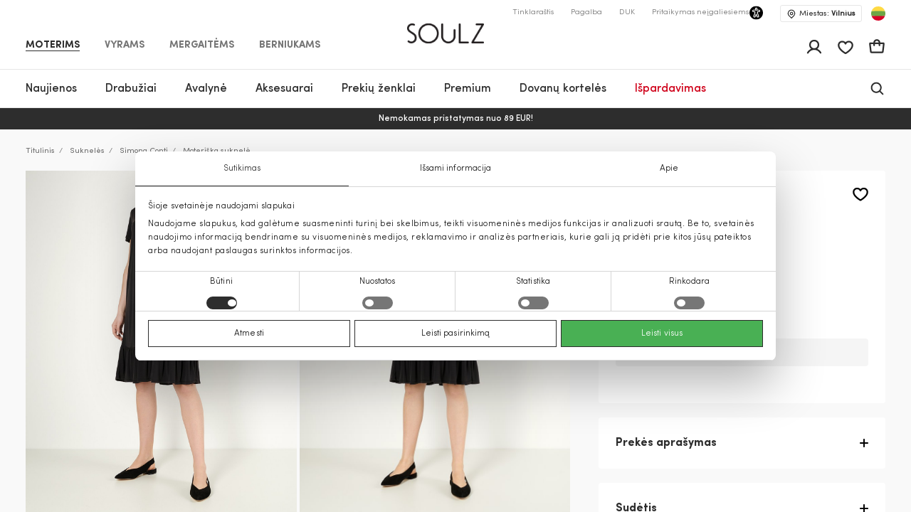

--- FILE ---
content_type: text/html; charset=UTF-8
request_url: https://soulz.lt/lt/p/simona-conti-moteriska-suknele-120191-01346778-99
body_size: 65269
content:
    
<!DOCTYPE html>

<html lang="lt">

    <head>
        <script>
    window.gFns = {};

    window.gFns.setCookie = function setCookie(name, value, days) {
        let expires = "";
        if (days) {
            let date = new Date();
            date.setTime(date.getTime() + (days*24*60*60*1000));
            expires = "; expires=" + date.toUTCString();
        }
        document.cookie = name + "=" + (value || "")  + expires + "; path=/";
    }

    window.gFns.getCookie = function getCookie(name) {
        let nameEQ = name + "=";
        let ca = document.cookie.split(';');

        for( let i=0; i < ca.length; i++ ) {
            let c = ca[i];
            while (c.charAt(0)===' ') c = c.substring(1,c.length);
            if (c.indexOf(nameEQ) === 0) return c.substring(nameEQ.length,c.length);
        }

        return null;
    }
</script>
        <script>
    const cookieConsentData = window.gFns.getCookie('CookieConsent');

    if (cookieConsentData) {
        eval('var parsedCookieConsentData='+decodeURIComponent(cookieConsentData));
        window.parsedCookieConsentData = parsedCookieConsentData;

        window.gFns.setCookie('CookieConsent_Parsed', JSON.stringify(parsedCookieConsentData));
    }

    window.gFns.getParsedCookieConsentData = function (key) {
        if (typeof window.parsedCookieConsentData !== 'object') {
            return null;
        }

        return window.parsedCookieConsentData[key];
    }

    window.gFns.getOmnisendCookieConsent = function (key) {
        switch (key) {
            // Currently interlinked
            case 'marketing':
            case 'statistics':
                return window.gFns.getParsedCookieConsentData('marketing') === true
                    && window.gFns.getParsedCookieConsentData('statistics') === true;
            default:
                return window.gFns.getParsedCookieConsentData(key) === true;
        }
    }
</script>

                        <script>
    (function (w, d, s, l, i) {
        w[l] = w[l] || [];
        w[l].push({
            'gtm.start':
                    new Date().getTime(), event: 'gtm.js'
        });
        var f = d.getElementsByTagName(s)[0],
                j = d.createElement(s), dl = l != 'dataLayer' ? '&l=' + l : '';
        j.async = true;
        j.src =
                'https://www.googletagmanager.com/gtm.js?id=' + i + dl;
        f.parentNode.insertBefore(j, f);
    })(window, document, 'script', 'dataLayer', 'GTM-KZXLX2M');
</script>
        
        <title>Moteriška suknelė juoda Simona Conti | Soulz.lt</title>

        <meta charset="utf-8">
<meta http-equiv="X-UA-Compatible" content="IE=edge">
<meta name="format-detection" content="telephone=no">
<meta name="viewport" content="width=device-width, initial-scale=1.0">
<meta name="theme-color" content="#ffffff">
<link rel="apple-touch-icon" sizes="180x180" href="/apple-touch-icon.png">
<link rel="icon" type="image/png" sizes="32x32" href="/favicon-32x32.png">
<link rel="icon" type="image/png" sizes="16x16" href="/favicon-16x16.png">

                                
                            <meta name="facebook-domain-verification" content="sysq8fryy807kb6ii1k8tp4h5cpp9l" />
            
                            <meta name="google-site-verification" content="44jxv33llLaxfLzbi_XuZ-jeZg-jwy0NKyO6eHybPYU" />
                                                                <link rel="canonical" href="https://soulz.lt/lt/p/simona-conti-moteriska-suknele-120191-01346778-99"/>
            
            <link rel="alternate" href="https://soulz.lt/lt/p/simona-conti-moteriska-suknele-120191-01346778-99" hreflang="x-default" />
        
        
                


  
<meta name="description" content="Simona Conti Moteriška suknelė internetu – užsisakykite iš soulz.lt! Spalva: juoda. Patogus užsakymas ir greitas pristatymas!"/>
<meta property="og:description" content="Simona Conti Moteriška suknelė internetu – užsisakykite iš soulz.lt! Spalva: juoda. Patogus užsakymas ir greitas pristatymas!"/>

<meta property="og:type" content="website"/>
<meta property="og:title" content="Moteriška suknelė juoda Simona Conti | Soulz.lt"/>
<meta class="og-url" property="og:url" content="https://soulz.lt/lt/p/simona-conti-moteriska-suknele-120191-01346778-99"/>
<meta property="og:description" content="Simona Conti juoda - Moteriška suknelė - 29.99€ - (2026-01-30)"/>
<meta property="og:image" content="https://assets.soulz.lt/240x/image/outfit-120191_01346778-99-06888.jpg"/>
<meta property="og:locale" content="lt"/>
                <link rel="alternate" href="https://soulz.lt/lt/p/simona-conti-moteriska-suknele-120191-01346778-99" hreflang="lt" />
            <link rel="alternate" href="https://soulz.lt/en/p/simona-conti-women-s-dress-120191-01346778-99" hreflang="en" />
    
                        <link rel="preload stylesheet" as="style" href="/build/shop/public.9fcc05583b6859318c50.css">
            
        
                    

    <script type="application/ld+json">
    {
        "@context": "http://schema.org",
        "@type": "Product",
        "mainEntityOfPage": {
           "@type": "WebPage",
           "@id": "https://soulz.lt/lt/p/simona-conti-moteriska-suknele-120191-01346778-99"
        },
        "name" : "Moteriška suknelė",
        "mpn" : "19101485201",
        "description" : "",
        "sku" : "120191_01346778|99",
        "brand" :  {
            "@type": "Thing",
            "name": "Simona Conti"
      },
        "image":{
          "@type":"ImageObject",
          "url":"https://assets.soulz.lt/x/image/outfit-120191_01346778-99-06888.jpg"
        },
        "offers": {
            "@type": "Offer",
            "url": "https://soulz.lt/lt/p/simona-conti-moteriska-suknele-120191-01346778-99",
            "priceCurrency": "EUR",
            "price": "29.99",
            "itemCondition": "https://schema.org/NewCondition",
            "availability": "https://schema.org/OutOfStock"
          }
    }
</script>
        

        <script type="application/ld+json">
    {"@context":"https:\/\/schema.org","@type":"Organization","url":"https:\/\/soulz.lt","logo":"https:\/\/soulz.lt\/build\/build\/SOULZ-black.svg"}
</script>
            </head>

<body>
    <noscript><iframe src="https://www.googletagmanager.com/ns.html?id=GTM-KZXLX2M"
                    height="0" width="0" style="display:none;visibility:hidden"></iframe></noscript>
<div id="layout">
            
                        
                        
                                        
        
        <header>
            <div id="skiptocontent"><a href="#maincontent" class="">Pereiti prie turinio</a></div>
            

    

                                        
                            
                            
                            
            
    <div class="sticky-header">
        <div class="search-bg"></div>

                    <div class="notification-wrapper">
                <v-smart-app-banner usage-url="https://app-promo.soulz.lt/"></v-smart-app-banner>
            </div>
        
        <div class="wrapper">
            <div class="container">
                <div class="top-part">
                    <nav class="nav-type __nav-type" aria-label="app.shop.accessibility.navigation_main_block">
    <ul aria-label="app.shop.accessibility.navigation_middle_left_block">
                    <li class="effect-li">
                <a class="effect-button  active "
                   href="/lt/moterims" data-value="Moterims">Moterims</a>
            </li>
                    <li class="effect-li">
                <a class="effect-button "
                   href="/lt/vyrams" data-value="Vyrams">Vyrams</a>
            </li>
                    <li class="effect-li">
                <a class="effect-button "
                   href="/lt/mergaitems" data-value="Mergaitėms">Mergaitėms</a>
            </li>
                    <li class="effect-li">
                <a class="effect-button "
                   href="/lt/berniukams" data-value="Berniukams">Berniukams</a>
            </li>
            </ul>
</nav>
                    
<div class="hamb-wrap">
    <div class="hamb" data-testid="hamburger-menu-open-button">
            <div class="full-hamburger-menu">
                <header class="nav-header">
                    <div class="nav-header-content">
                        <a
                            class="soulz-logo resp"
                            href="/lt"
                            title="Titulinis - mobile"
                            aria-label="Titulinis - mobile"

                        >
                                    
                        
    <img src="https://assets.soulz.lt/108x/image/08/ea/edac0ecfe56095087edd0d011929.png" srcset="https://assets.soulz.lt/108x/image/08/ea/edac0ecfe56095087edd0d011929.png, https://assets.soulz.lt/162x0/image/08/ea/edac0ecfe56095087edd0d011929.png 1.5x, https://assets.soulz.lt/216x0/image/08/ea/edac0ecfe56095087edd0d011929.png 2x, https://assets.soulz.lt/324x0/image/08/ea/edac0ecfe56095087edd0d011929.png 3x" alt="soulz-logo" title="soulz-logo" width="108px" height="56px" />

                        </a>

                        <div class="hamburger-close --hamburger-close" data-testid="hamburger-menu-close-button">
                            <img
                                src="/build/shop/build/close-hamb_370edc3be8a8e856589bacbbb5891311.svg"
                                alt="close-mobile-menu"
                                title="close-mobile-menu"
                                width="40px"
                                height="40px"
                                loading="eager"
                            />
                        </div>
                    </div>
                </header>
                <nav class="nav-type __nav-type" aria-label="app.shop.accessibility.navigation_main_block">
    <ul aria-label="app.shop.accessibility.navigation_middle_left_block">
                    <li class="effect-li">
                <a class="effect-button  active "
                   href="/lt/moterims" data-value="Moterims">Moterims</a>
            </li>
                    <li class="effect-li">
                <a class="effect-button "
                   href="/lt/vyrams" data-value="Vyrams">Vyrams</a>
            </li>
                    <li class="effect-li">
                <a class="effect-button "
                   href="/lt/mergaitems" data-value="Mergaitėms">Mergaitėms</a>
            </li>
                    <li class="effect-li">
                <a class="effect-button "
                   href="/lt/berniukams" data-value="Berniukams">Berniukams</a>
            </li>
            </ul>
</nav>
                                                    
<nav class="hamburger-menu" data-value="Moterims">
    <ul>
        <li class="hamb-li hamb-homepage">
            <a
                href="/lt/moterims"
                class="hamb-link prevent-link"
                title="Moterims - Titulinis"
                aria-label="Moterims - Titulinis"
            >
                <div class="hamb-item">
                    <p>Titulinis</p>
                </div>
            </a>
        </li>
                                                                                
<li class="hamb-li">
    <a
        class="hamb-link"
        data-testid="mobile-nav-moterys-3/naujienos"
        title="Moterims - Naujienos"
        aria-label="Moterims - Naujienos"
    >
        <div class="hamb-item">
            <p>Naujienos</p>
                                        <img
                    src="https://assets.soulz.lt/112x112/image/7c/fe/83dc2d88768c3aeb8d8991b2a780.jpg"
                    alt="hamb-image"
                    title="hamb-image"
                    width="50"
                    height="50"
                    loading="eager"
                >
                    </div>
    </a>
    <div class="inner-hamb-menu">
        <div class="top-section --back-button-hamburger">
            <div class="back-button-hamburger left-arrow">
                <img
                    src="/build/shop/build/left-arrow_74c10376366a973ee6a692b32cd66b91.svg"
                    alt="left"
                    title="left"
                    height="18"
                    width="9"
                    loading="eager"
                />
            </div>
            <p>Naujienos</p>
            <div class="hamburger-close --hamburger-close">
                <img
                    src="/build/shop/build/close-hamb_370edc3be8a8e856589bacbbb5891311.svg"
                    alt="close-mobile-menu"
                    title="close-mobile-menu"
                    height="40px"
                    width="40px"
                    loading="eager"
                />
            </div>
        </div>

        <div class="inner-menu">
        <ul class="inner-menu-ul">
                        <li class="inner-menu-li">
                <a
                    href="/lt/c/moterys-3/naujienos"
                    class="inner-menu-link"
                    data-testid="mobile-sub-nav-moterys-3/naujienos-all"
                    title="Visi - Naujienos - Moterims"
                    aria-label="Visi - Naujienos - Moterims"
                >
                    Visi
                </a>
            </li>
            
                                                <li class="inner-menu-li">
                        <a
                            href="/lt/c/moterys-3/naujienos/paltai"
                            class="inner-menu-link"
                            data-testid="mobile-sub-nav-moterys-3/naujienos-moterys-3/naujienos/paltai"
                            title="Moterims - Naujienos - Paltai"
                            aria-label="Moterims - Naujienos - Paltai"
                        >
                            Paltai
                        </a>
                    </li>
                                                                <li class="inner-menu-li">
                        <a
                            href="/lt/c/moterys-3/naujienos/striukes"
                            class="inner-menu-link"
                            data-testid="mobile-sub-nav-moterys-3/naujienos-moterys-3/naujienos/striukes"
                            title="Moterims - Naujienos - Striukės"
                            aria-label="Moterims - Naujienos - Striukės"
                        >
                            Striukės
                        </a>
                    </li>
                                                                <li class="inner-menu-li">
                        <a
                            href="/lt/c/moterys-3/naujienos/sukneles"
                            class="inner-menu-link"
                            data-testid="mobile-sub-nav-moterys-3/naujienos-moterys-3/naujienos/sukneles"
                            title="Moterims - Naujienos - Suknelės"
                            aria-label="Moterims - Naujienos - Suknelės"
                        >
                            Suknelės
                        </a>
                    </li>
                                                                <li class="inner-menu-li">
                        <a
                            href="/lt/c/moterys-3/naujienos/svarkai"
                            class="inner-menu-link"
                            data-testid="mobile-sub-nav-moterys-3/naujienos-moterys-3/naujienos/svarkai"
                            title="Moterims - Naujienos - Švarkai"
                            aria-label="Moterims - Naujienos - Švarkai"
                        >
                            Švarkai
                        </a>
                    </li>
                                                                <li class="inner-menu-li">
                        <a
                            href="/lt/c/moterys-3/naujienos/dzemperiai"
                            class="inner-menu-link"
                            data-testid="mobile-sub-nav-moterys-3/naujienos-moterys-3/naujienos/dzemperiai"
                            title="Moterims - Naujienos - Džemperiai"
                            aria-label="Moterims - Naujienos - Džemperiai"
                        >
                            Džemperiai
                        </a>
                    </li>
                                                                <li class="inner-menu-li">
                        <a
                            href="/lt/c/moterys-3/naujienos/kelnes"
                            class="inner-menu-link"
                            data-testid="mobile-sub-nav-moterys-3/naujienos-moterys-3/naujienos/kelnes"
                            title="Moterims - Naujienos - Kelnės"
                            aria-label="Moterims - Naujienos - Kelnės"
                        >
                            Kelnės
                        </a>
                    </li>
                                                                <li class="inner-menu-li">
                        <a
                            href="/lt/c/moterys-3/naujienos/megztiniai"
                            class="inner-menu-link"
                            data-testid="mobile-sub-nav-moterys-3/naujienos-moterys-3/naujienos/megztiniai"
                            title="Moterims - Naujienos - Megztiniai"
                            aria-label="Moterims - Naujienos - Megztiniai"
                        >
                            Megztiniai
                        </a>
                    </li>
                                                                <li class="inner-menu-li">
                        <a
                            href="/lt/c/moterys-3/naujienos/sijonai"
                            class="inner-menu-link"
                            data-testid="mobile-sub-nav-moterys-3/naujienos-moterys-3/naujienos/sijonai"
                            title="Moterims - Naujienos - Sijonai"
                            aria-label="Moterims - Naujienos - Sijonai"
                        >
                            Sijonai
                        </a>
                    </li>
                                                                <li class="inner-menu-li">
                        <a
                            href="/lt/c/moterys-3/naujienos/lietpalciai"
                            class="inner-menu-link"
                            data-testid="mobile-sub-nav-moterys-3/naujienos-moterys-3/naujienos/lietpalciai"
                            title="Moterims - Naujienos - Lietpalčiai"
                            aria-label="Moterims - Naujienos - Lietpalčiai"
                        >
                            Lietpalčiai
                        </a>
                    </li>
                                                                <li class="inner-menu-li">
                        <a
                            href="/lt/c/moterys-3/naujienos/dzinsai"
                            class="inner-menu-link"
                            data-testid="mobile-sub-nav-moterys-3/naujienos-moterys-3/naujienos/dzinsai"
                            title="Moterims - Naujienos - Džinsai"
                            aria-label="Moterims - Naujienos - Džinsai"
                        >
                            Džinsai
                        </a>
                    </li>
                                                                <li class="inner-menu-li">
                        <a
                            href="/lt/c/moterys-3/naujienos/palaidines"
                            class="inner-menu-link"
                            data-testid="mobile-sub-nav-moterys-3/naujienos-moterys-3/naujienos/palaidines"
                            title="Moterims - Naujienos - Palaidinės"
                            aria-label="Moterims - Naujienos - Palaidinės"
                        >
                            Palaidinės
                        </a>
                    </li>
                                                                <li class="inner-menu-li">
                        <a
                            href="/lt/c/moterys-3/naujienos/marskineliai"
                            class="inner-menu-link"
                            data-testid="mobile-sub-nav-moterys-3/naujienos-moterys-3/naujienos/marskineliai"
                            title="Moterims - Naujienos - Marškinėliai"
                            aria-label="Moterims - Naujienos - Marškinėliai"
                        >
                            Marškinėliai
                        </a>
                    </li>
                                                                <li class="inner-menu-li">
                        <a
                            href="/lt/c/moterys-3/naujienos/liemenes"
                            class="inner-menu-link"
                            data-testid="mobile-sub-nav-moterys-3/naujienos-moterys-3/naujienos/liemenes"
                            title="Moterims - Naujienos - Liemenės"
                            aria-label="Moterims - Naujienos - Liemenės"
                        >
                            Liemenės
                        </a>
                    </li>
                                                                <li class="inner-menu-li">
                        <a
                            href="/lt/c/moterys-3/naujienos/kombinezonai"
                            class="inner-menu-link"
                            data-testid="mobile-sub-nav-moterys-3/naujienos-moterys-3/naujienos/kombinezonai"
                            title="Moterims - Naujienos - Kombinezonai"
                            aria-label="Moterims - Naujienos - Kombinezonai"
                        >
                            Kombinezonai
                        </a>
                    </li>
                                                                <li class="inner-menu-li">
                        <a
                            href="/lt/c/moterys-3/naujienos/sortai"
                            class="inner-menu-link"
                            data-testid="mobile-sub-nav-moterys-3/naujienos-moterys-3/naujienos/sortai"
                            title="Moterims - Naujienos - Šortai"
                            aria-label="Moterims - Naujienos - Šortai"
                        >
                            Šortai
                        </a>
                    </li>
                                                                <li class="inner-menu-li">
                        <a
                            href="/lt/c/moterys-3/naujienos/aksesuarai"
                            class="inner-menu-link"
                            data-testid="mobile-sub-nav-moterys-3/naujienos-moterys-3/naujienos/aksesuarai"
                            title="Moterims - Naujienos - Aksesuarai"
                            aria-label="Moterims - Naujienos - Aksesuarai"
                        >
                            Aksesuarai
                        </a>
                    </li>
                                                                <li class="inner-menu-li">
                        <a
                            href="/lt/c/moterys-3/naujienos/avalyne"
                            class="inner-menu-link"
                            data-testid="mobile-sub-nav-moterys-3/naujienos-moterys-3/naujienos/avalyne"
                            title="Moterims - Naujienos - Avalynė"
                            aria-label="Moterims - Naujienos - Avalynė"
                        >
                            Avalynė
                        </a>
                    </li>
                                                                <li class="inner-menu-li">
                        <a
                            href="/lt/c/moterys-3/naujienos/maudymosi-apranga"
                            class="inner-menu-link"
                            data-testid="mobile-sub-nav-moterys-3/naujienos-moterys-3/naujienos/maudymosi-apranga"
                            title="Moterims - Naujienos - Maudymosi apranga"
                            aria-label="Moterims - Naujienos - Maudymosi apranga"
                        >
                            Maudymosi apranga
                        </a>
                    </li>
                                                                <li class="inner-menu-li">
                        <a
                            href="/lt/c/moterys-3/naujienos/apatinis-trikotazas"
                            class="inner-menu-link"
                            data-testid="mobile-sub-nav-moterys-3/naujienos-moterys-3/naujienos/apatinis-trikotazas"
                            title="Moterims - Naujienos - Apatinis trikotažas"
                            aria-label="Moterims - Naujienos - Apatinis trikotažas"
                        >
                            Apatinis trikotažas
                        </a>
                    </li>
                                    </ul>

        
                </div>
                <div class="all-products-container">
            <a
                href="/lt/c/moterys-3/naujienos"
                class="show-more-button"
                title="Visos prekės - Naujienos - Moterims"
                aria-label="Visos prekės - Naujienos - Moterims"
            >
                Visos prekės
            </a>
        </div>
            </div>
</li>
                                                                                                            
<li class="hamb-li">
    <a
        class="hamb-link"
        data-testid="mobile-nav-moterys/drabuziai-31"
        title="Moterims - Drabužiai"
        aria-label="Moterims - Drabužiai"
    >
        <div class="hamb-item">
            <p>Drabužiai</p>
                                        <img
                    src="https://assets.soulz.lt/112x112/image/fd/a5/be6a5980e096aa86c0072924f954.jpg"
                    alt="hamb-image"
                    title="hamb-image"
                    width="50"
                    height="50"
                    loading="eager"
                >
                    </div>
    </a>
    <div class="inner-hamb-menu">
        <div class="top-section --back-button-hamburger">
            <div class="back-button-hamburger left-arrow">
                <img
                    src="/build/shop/build/left-arrow_74c10376366a973ee6a692b32cd66b91.svg"
                    alt="left"
                    title="left"
                    height="18"
                    width="9"
                    loading="eager"
                />
            </div>
            <p>Drabužiai</p>
            <div class="hamburger-close --hamburger-close">
                <img
                    src="/build/shop/build/close-hamb_370edc3be8a8e856589bacbbb5891311.svg"
                    alt="close-mobile-menu"
                    title="close-mobile-menu"
                    height="40px"
                    width="40px"
                    loading="eager"
                />
            </div>
        </div>

        <div class="inner-menu">
        <ul class="inner-menu-ul">
                        <li class="inner-menu-li">
                <a
                    href="/lt/c/moterys/drabuziai-31"
                    class="inner-menu-link"
                    data-testid="mobile-sub-nav-moterys/drabuziai-31-all"
                    title="Visi - Drabužiai - Moterims"
                    aria-label="Visi - Drabužiai - Moterims"
                >
                    Visi
                </a>
            </li>
            
                                                <li class="inner-menu-li">
                        <a
                            href="/lt/c/moterys/drabuziai/dzinsai-31-7"
                            class="inner-menu-link"
                            data-testid="mobile-sub-nav-moterys/drabuziai-31-moterys/drabuziai/dzinsai-31-7"
                            title="Moterims - Drabužiai - Džinsai"
                            aria-label="Moterims - Drabužiai - Džinsai"
                        >
                            Džinsai
                        </a>
                    </li>
                                                                <li class="inner-menu-li">
                        <a
                            href="/lt/c/moterys/drabuziai/svarkai-31-55"
                            class="inner-menu-link"
                            data-testid="mobile-sub-nav-moterys/drabuziai-31-moterys/drabuziai/svarkai-31-55"
                            title="Moterims - Drabužiai - Švarkai"
                            aria-label="Moterims - Drabužiai - Švarkai"
                        >
                            Švarkai
                        </a>
                    </li>
                                                                <li class="inner-menu-li">
                        <a
                            href="/lt/c/moterys/drabuziai/striukes-31-14"
                            class="inner-menu-link"
                            data-testid="mobile-sub-nav-moterys/drabuziai-31-moterys/drabuziai/striukes-31-14"
                            title="Moterims - Drabužiai - Striukės"
                            aria-label="Moterims - Drabužiai - Striukės"
                        >
                            Striukės
                        </a>
                    </li>
                                                                <li class="inner-menu-li">
                        <a
                            href="/lt/c/moterys/drabuziai/paltai-31-15"
                            class="inner-menu-link"
                            data-testid="mobile-sub-nav-moterys/drabuziai-31-moterys/drabuziai/paltai-31-15"
                            title="Moterims - Drabužiai - Paltai"
                            aria-label="Moterims - Drabužiai - Paltai"
                        >
                            Paltai
                        </a>
                    </li>
                                                                <li class="inner-menu-li">
                        <a
                            href="/lt/c/moterys/drabuziai/sukneles-31-1"
                            class="inner-menu-link"
                            data-testid="mobile-sub-nav-moterys/drabuziai-31-moterys/drabuziai/sukneles-31-1"
                            title="Moterims - Drabužiai - Suknelės"
                            aria-label="Moterims - Drabužiai - Suknelės"
                        >
                            Suknelės
                        </a>
                    </li>
                                                                <li class="inner-menu-li">
                        <a
                            href="/lt/c/moterys/drabuziai/liemenes-31-45"
                            class="inner-menu-link"
                            data-testid="mobile-sub-nav-moterys/drabuziai-31-moterys/drabuziai/liemenes-31-45"
                            title="Moterims - Drabužiai - Liemenės"
                            aria-label="Moterims - Drabužiai - Liemenės"
                        >
                            Liemenės
                        </a>
                    </li>
                                                                <li class="inner-menu-li">
                        <a
                            href="/lt/c/moterys/drabuziai/dzemperiai-31-40"
                            class="inner-menu-link"
                            data-testid="mobile-sub-nav-moterys/drabuziai-31-moterys/drabuziai/dzemperiai-31-40"
                            title="Moterims - Drabužiai - Džemperiai"
                            aria-label="Moterims - Drabužiai - Džemperiai"
                        >
                            Džemperiai
                        </a>
                    </li>
                                                                <li class="inner-menu-li">
                        <a
                            href="/lt/c/moterys/drabuziai/kelnes-31-6"
                            class="inner-menu-link"
                            data-testid="mobile-sub-nav-moterys/drabuziai-31-moterys/drabuziai/kelnes-31-6"
                            title="Moterims - Drabužiai - Kelnės"
                            aria-label="Moterims - Drabužiai - Kelnės"
                        >
                            Kelnės
                        </a>
                    </li>
                                                                <li class="inner-menu-li">
                        <a
                            href="/lt/c/moterys/drabuziai/lietpalciai-31-46"
                            class="inner-menu-link"
                            data-testid="mobile-sub-nav-moterys/drabuziai-31-moterys/drabuziai/lietpalciai-31-46"
                            title="Moterims - Drabužiai - Lietpalčiai"
                            aria-label="Moterims - Drabužiai - Lietpalčiai"
                        >
                            Lietpalčiai
                        </a>
                    </li>
                                                                <li class="inner-menu-li">
                        <a
                            href="/lt/c/moterys/drabuziai/sijonai-31-52"
                            class="inner-menu-link"
                            data-testid="mobile-sub-nav-moterys/drabuziai-31-moterys/drabuziai/sijonai-31-52"
                            title="Moterims - Drabužiai - Sijonai"
                            aria-label="Moterims - Drabužiai - Sijonai"
                        >
                            Sijonai
                        </a>
                    </li>
                                                                <li class="inner-menu-li">
                        <a
                            href="/lt/c/moterys/drabuziai/marskineliai-31-5"
                            class="inner-menu-link"
                            data-testid="mobile-sub-nav-moterys/drabuziai-31-moterys/drabuziai/marskineliai-31-5"
                            title="Moterims - Drabužiai - Marškinėliai"
                            aria-label="Moterims - Drabužiai - Marškinėliai"
                        >
                            Marškinėliai
                        </a>
                    </li>
                                                                <li class="inner-menu-li">
                        <a
                            href="/lt/c/moterys/drabuziai/palaidines-ir-marskiniai-31-51"
                            class="inner-menu-link"
                            data-testid="mobile-sub-nav-moterys/drabuziai-31-moterys/drabuziai/palaidines-ir-marskiniai-31-51"
                            title="Moterims - Drabužiai - Palaidinės ir marškiniai"
                            aria-label="Moterims - Drabužiai - Palaidinės ir marškiniai"
                        >
                            Palaidinės ir marškiniai
                        </a>
                    </li>
                                                                <li class="inner-menu-li">
                        <a
                            href="/lt/c/moterys/drabuziai/megztiniai-31-49"
                            class="inner-menu-link"
                            data-testid="mobile-sub-nav-moterys/drabuziai-31-moterys/drabuziai/megztiniai-31-49"
                            title="Moterims - Drabužiai - Megztiniai"
                            aria-label="Moterims - Drabužiai - Megztiniai"
                        >
                            Megztiniai
                        </a>
                    </li>
                                                                <li class="inner-menu-li">
                        <a
                            href="/lt/c/moterys/drabuziai/kombinezonai-31-42"
                            class="inner-menu-link"
                            data-testid="mobile-sub-nav-moterys/drabuziai-31-moterys/drabuziai/kombinezonai-31-42"
                            title="Moterims - Drabužiai - Kombinezonai"
                            aria-label="Moterims - Drabužiai - Kombinezonai"
                        >
                            Kombinezonai
                        </a>
                    </li>
                                                                <li class="inner-menu-li">
                        <a
                            href="/lt/c/moterys/drabuziai/sortai-31-9"
                            class="inner-menu-link"
                            data-testid="mobile-sub-nav-moterys/drabuziai-31-moterys/drabuziai/sortai-31-9"
                            title="Moterims - Drabužiai - Šortai"
                            aria-label="Moterims - Drabužiai - Šortai"
                        >
                            Šortai
                        </a>
                    </li>
                                                                <li class="inner-menu-li">
                        <a
                            href="/lt/c/moterys/drabuziai/miego-apranga-31-50"
                            class="inner-menu-link"
                            data-testid="mobile-sub-nav-moterys/drabuziai-31-moterys/drabuziai/miego-apranga-31-50"
                            title="Moterims - Drabužiai - Miego apranga"
                            aria-label="Moterims - Drabužiai - Miego apranga"
                        >
                            Miego apranga
                        </a>
                    </li>
                                                                <li class="inner-menu-li">
                        <a
                            href="/lt/c/moterys/drabuziai/apatinis-trikotazas-31-39"
                            class="inner-menu-link"
                            data-testid="mobile-sub-nav-moterys/drabuziai-31-moterys/drabuziai/apatinis-trikotazas-31-39"
                            title="Moterims - Drabužiai - Apatinis trikotažas"
                            aria-label="Moterims - Drabužiai - Apatinis trikotažas"
                        >
                            Apatinis trikotažas
                        </a>
                    </li>
                                                                <li class="inner-menu-li">
                        <a
                            href="/lt/c/moterys/drabuziai/maudymosi-apranga-31-48"
                            class="inner-menu-link"
                            data-testid="mobile-sub-nav-moterys/drabuziai-31-moterys/drabuziai/maudymosi-apranga-31-48"
                            title="Moterims - Drabužiai - Maudymosi apranga"
                            aria-label="Moterims - Drabužiai - Maudymosi apranga"
                        >
                            Maudymosi apranga
                        </a>
                    </li>
                                                                <li class="inner-menu-li">
                        <a
                            href="/lt/c/moterys/drabuziai-31/cold-outside"
                            class="inner-menu-link"
                            data-testid="mobile-sub-nav-moterys/drabuziai-31-moterys/drabuziai-31/cold-outside"
                            title="Moterims - Drabužiai - IT&#039;S COLD OUTSIDE"
                            aria-label="Moterims - Drabužiai - IT&#039;S COLD OUTSIDE"
                        >
                            IT&#039;S COLD OUTSIDE
                        </a>
                    </li>
                                                                <li class="inner-menu-li">
                        <a
                            href="/lt/c/moterys/drabuziai-31/sventes-namuose"
                            class="inner-menu-link"
                            data-testid="mobile-sub-nav-moterys/drabuziai-31-moterys/drabuziai-31/sventes-namuose"
                            title="Moterims - Drabužiai - Šventės namuose"
                            aria-label="Moterims - Drabužiai - Šventės namuose"
                        >
                            Šventės namuose
                        </a>
                    </li>
                                                                <li class="inner-menu-li">
                        <a
                            href="/lt/c/lietuviu-prekes-zenklai-naujienos"
                            class="inner-menu-link"
                            data-testid="mobile-sub-nav-moterys/drabuziai-31-lietuviu-prekes-zenklai-naujienos"
                            title="Moterims - Drabužiai - Lietuvių prekės ženklai"
                            aria-label="Moterims - Drabužiai - Lietuvių prekės ženklai"
                        >
                            Lietuvių prekės ženklai
                        </a>
                    </li>
                                    </ul>

        
                    <div class="hamb-collections">
                <div class="hamb-collections-title">
                    Kolekcijos
                </div>
                <ul>
                                            <li class="hamb-li">
                            <a
                                href="/lt/c/moterys-3/magdalena-sabale-rekomenduoja"
                                class="hamb-link prevent-link"
                                title="Moterims - Drabužiai - Magdalena Sabalė rekomenduoja"
                                aria-label="Moterims - Drabužiai - Magdalena Sabalė rekomenduoja"
                            >
                                <div class="hamb-item">
                                    <p>Magdalena Sabalė rekomenduoja</p>

                                                                    </div>
                            </a>
                        </li>
                                            <li class="hamb-li">
                            <a
                                href="/lt/c/moterys-3/gaminiai-su-kasmyru"
                                class="hamb-link prevent-link"
                                title="Moterims - Drabužiai - Gaminiai su kašmyru"
                                aria-label="Moterims - Drabužiai - Gaminiai su kašmyru"
                            >
                                <div class="hamb-item">
                                    <p>Gaminiai su kašmyru</p>

                                                                    </div>
                            </a>
                        </li>
                                            <li class="hamb-li">
                            <a
                                href="/lt/c/moterys-3/mango-selection"
                                class="hamb-link prevent-link"
                                title="Moterims - Drabužiai - MANGO SELECTION"
                                aria-label="Moterims - Drabužiai - MANGO SELECTION"
                            >
                                <div class="hamb-item">
                                    <p>MANGO SELECTION</p>

                                                                    </div>
                            </a>
                        </li>
                                            <li class="hamb-li">
                            <a
                                href="/lt/c/moterys-3/siuo-metu-populiaru"
                                class="hamb-link prevent-link"
                                title="Moterims - Drabužiai - Šiuo metu populiaru"
                                aria-label="Moterims - Drabužiai - Šiuo metu populiaru"
                            >
                                <div class="hamb-item">
                                    <p>Šiuo metu populiaru</p>

                                                                    </div>
                            </a>
                        </li>
                                    </ul>
            </div>
                </div>
                <div class="all-products-container">
            <a
                href="/lt/c/moterys/drabuziai-31"
                class="show-more-button"
                title="Visos prekės - Drabužiai - Moterims"
                aria-label="Visos prekės - Drabužiai - Moterims"
            >
                Visos prekės
            </a>
        </div>
            </div>
</li>
                                                                                                            
<li class="hamb-li">
    <a
        class="hamb-link"
        data-testid="mobile-nav-moterys/avalyne-32"
        title="Moterims - Avalynė"
        aria-label="Moterims - Avalynė"
    >
        <div class="hamb-item">
            <p>Avalynė</p>
                                        <img
                    src="https://assets.soulz.lt/112x112/image/8a/d3/2eecc3d3c04e4827fb3f8d561f3d.jpg"
                    alt="hamb-image"
                    title="hamb-image"
                    width="50"
                    height="50"
                    loading="eager"
                >
                    </div>
    </a>
    <div class="inner-hamb-menu">
        <div class="top-section --back-button-hamburger">
            <div class="back-button-hamburger left-arrow">
                <img
                    src="/build/shop/build/left-arrow_74c10376366a973ee6a692b32cd66b91.svg"
                    alt="left"
                    title="left"
                    height="18"
                    width="9"
                    loading="eager"
                />
            </div>
            <p>Avalynė</p>
            <div class="hamburger-close --hamburger-close">
                <img
                    src="/build/shop/build/close-hamb_370edc3be8a8e856589bacbbb5891311.svg"
                    alt="close-mobile-menu"
                    title="close-mobile-menu"
                    height="40px"
                    width="40px"
                    loading="eager"
                />
            </div>
        </div>

        <div class="inner-menu">
        <ul class="inner-menu-ul">
                        <li class="inner-menu-li">
                <a
                    href="/lt/c/moterys/avalyne-32"
                    class="inner-menu-link"
                    data-testid="mobile-sub-nav-moterys/avalyne-32-all"
                    title="Visi - Avalynė - Moterims"
                    aria-label="Visi - Avalynė - Moterims"
                >
                    Visi
                </a>
            </li>
            
                                                <li class="inner-menu-li">
                        <a
                            href="/lt/c/moterys/avalyne/bateliai-32-16"
                            class="inner-menu-link"
                            data-testid="mobile-sub-nav-moterys/avalyne-32-moterys/avalyne/bateliai-32-16"
                            title="Moterims - Avalynė - Bateliai"
                            aria-label="Moterims - Avalynė - Bateliai"
                        >
                            Bateliai
                        </a>
                    </li>
                                                                <li class="inner-menu-li">
                        <a
                            href="/lt/c/moterys/avalyne/batai-32-2"
                            class="inner-menu-link"
                            data-testid="mobile-sub-nav-moterys/avalyne-32-moterys/avalyne/batai-32-2"
                            title="Moterims - Avalynė - Batai"
                            aria-label="Moterims - Avalynė - Batai"
                        >
                            Batai
                        </a>
                    </li>
                                                                <li class="inner-menu-li">
                        <a
                            href="/lt/c/moterys/avalyne/aulinukai-32-21"
                            class="inner-menu-link"
                            data-testid="mobile-sub-nav-moterys/avalyne-32-moterys/avalyne/aulinukai-32-21"
                            title="Moterims - Avalynė - Aulinukai"
                            aria-label="Moterims - Avalynė - Aulinukai"
                        >
                            Aulinukai
                        </a>
                    </li>
                                                                <li class="inner-menu-li">
                        <a
                            href="/lt/c/moterys/avalyne/laisvalaikio-batai-32-18"
                            class="inner-menu-link"
                            data-testid="mobile-sub-nav-moterys/avalyne-32-moterys/avalyne/laisvalaikio-batai-32-18"
                            title="Moterims - Avalynė - Laisvalaikio batai"
                            aria-label="Moterims - Avalynė - Laisvalaikio batai"
                        >
                            Laisvalaikio batai
                        </a>
                    </li>
                                                                <li class="inner-menu-li">
                        <a
                            href="/lt/c/moterys/avalyne/basutes-32-17"
                            class="inner-menu-link"
                            data-testid="mobile-sub-nav-moterys/avalyne-32-moterys/avalyne/basutes-32-17"
                            title="Moterims - Avalynė - Basutės"
                            aria-label="Moterims - Avalynė - Basutės"
                        >
                            Basutės
                        </a>
                    </li>
                                                                <li class="inner-menu-li">
                        <a
                            href="/lt/c/moterys/avalyne/slepetes-32-19"
                            class="inner-menu-link"
                            data-testid="mobile-sub-nav-moterys/avalyne-32-moterys/avalyne/slepetes-32-19"
                            title="Moterims - Avalynė - Šlepetės"
                            aria-label="Moterims - Avalynė - Šlepetės"
                        >
                            Šlepetės
                        </a>
                    </li>
                                                                <li class="inner-menu-li">
                        <a
                            href="/lt/c/moterys/avalyne-32/bekulnes-basutes"
                            class="inner-menu-link"
                            data-testid="mobile-sub-nav-moterys/avalyne-32-moterys/avalyne-32/bekulnes-basutes"
                            title="Moterims - Avalynė - Bekulnės basutės"
                            aria-label="Moterims - Avalynė - Bekulnės basutės"
                        >
                            Bekulnės basutės
                        </a>
                    </li>
                                                                <li class="inner-menu-li">
                        <a
                            href="/lt/c/moterys/avalyne/aukstakulniai-bateliai-32-68"
                            class="inner-menu-link"
                            data-testid="mobile-sub-nav-moterys/avalyne-32-moterys/avalyne/aukstakulniai-bateliai-32-68"
                            title="Moterims - Avalynė - Aukštakulniai bateliai"
                            aria-label="Moterims - Avalynė - Aukštakulniai bateliai"
                        >
                            Aukštakulniai bateliai
                        </a>
                    </li>
                                    </ul>

        
                    <div class="hamb-collections">
                <div class="hamb-collections-title">
                    Kolekcijos
                </div>
                <ul>
                                            <li class="hamb-li">
                            <a
                                href="/lt/c/moterys-3/aldo-pillow-walk"
                                class="hamb-link prevent-link"
                                title="Moterims - Avalynė - Aldo Pillow Walk"
                                aria-label="Moterims - Avalynė - Aldo Pillow Walk"
                            >
                                <div class="hamb-item">
                                    <p>Aldo Pillow Walk</p>

                                                                    </div>
                            </a>
                        </li>
                                    </ul>
            </div>
                </div>
                <div class="all-products-container">
            <a
                href="/lt/c/moterys/avalyne-32"
                class="show-more-button"
                title="Visos prekės - Avalynė - Moterims"
                aria-label="Visos prekės - Avalynė - Moterims"
            >
                Visos prekės
            </a>
        </div>
            </div>
</li>
                                                                                                            
<li class="hamb-li">
    <a
        class="hamb-link"
        data-testid="mobile-nav-moterys/aksesuarai-33"
        title="Moterims - Aksesuarai"
        aria-label="Moterims - Aksesuarai"
    >
        <div class="hamb-item">
            <p>Aksesuarai</p>
                                        <img
                    src="https://assets.soulz.lt/112x112/image/14/08/f3023c870198514dfbf7343388df.jpg"
                    alt="hamb-image"
                    title="hamb-image"
                    width="50"
                    height="50"
                    loading="eager"
                >
                    </div>
    </a>
    <div class="inner-hamb-menu">
        <div class="top-section --back-button-hamburger">
            <div class="back-button-hamburger left-arrow">
                <img
                    src="/build/shop/build/left-arrow_74c10376366a973ee6a692b32cd66b91.svg"
                    alt="left"
                    title="left"
                    height="18"
                    width="9"
                    loading="eager"
                />
            </div>
            <p>Aksesuarai</p>
            <div class="hamburger-close --hamburger-close">
                <img
                    src="/build/shop/build/close-hamb_370edc3be8a8e856589bacbbb5891311.svg"
                    alt="close-mobile-menu"
                    title="close-mobile-menu"
                    height="40px"
                    width="40px"
                    loading="eager"
                />
            </div>
        </div>

        <div class="inner-menu">
        <ul class="inner-menu-ul">
                        <li class="inner-menu-li">
                <a
                    href="/lt/c/moterys/aksesuarai-33"
                    class="inner-menu-link"
                    data-testid="mobile-sub-nav-moterys/aksesuarai-33-all"
                    title="Visi - Aksesuarai - Moterims"
                    aria-label="Visi - Aksesuarai - Moterims"
                >
                    Visi
                </a>
            </li>
            
                                                <li class="inner-menu-li">
                        <a
                            href="/lt/c/moterys/aksesuarai/rankines-33-22"
                            class="inner-menu-link"
                            data-testid="mobile-sub-nav-moterys/aksesuarai-33-moterys/aksesuarai/rankines-33-22"
                            title="Moterims - Aksesuarai - Rankinės"
                            aria-label="Moterims - Aksesuarai - Rankinės"
                        >
                            Rankinės
                        </a>
                    </li>
                                                                <li class="inner-menu-li">
                        <a
                            href="/lt/c/moterys/aksesuarai/salikai-33-38"
                            class="inner-menu-link"
                            data-testid="mobile-sub-nav-moterys/aksesuarai-33-moterys/aksesuarai/salikai-33-38"
                            title="Moterims - Aksesuarai - Šalikai"
                            aria-label="Moterims - Aksesuarai - Šalikai"
                        >
                            Šalikai
                        </a>
                    </li>
                                                                <li class="inner-menu-li">
                        <a
                            href="/lt/c/moterys/aksesuarai/pirstines-33-34"
                            class="inner-menu-link"
                            data-testid="mobile-sub-nav-moterys/aksesuarai-33-moterys/aksesuarai/pirstines-33-34"
                            title="Moterims - Aksesuarai - Pirštinės"
                            aria-label="Moterims - Aksesuarai - Pirštinės"
                        >
                            Pirštinės
                        </a>
                    </li>
                                                                <li class="inner-menu-li">
                        <a
                            href="/lt/c/moterys/aksesuarai/pinigines-33-24"
                            class="inner-menu-link"
                            data-testid="mobile-sub-nav-moterys/aksesuarai-33-moterys/aksesuarai/pinigines-33-24"
                            title="Moterims - Aksesuarai - Piniginės"
                            aria-label="Moterims - Aksesuarai - Piniginės"
                        >
                            Piniginės
                        </a>
                    </li>
                                                                <li class="inner-menu-li">
                        <a
                            href="/lt/c/moterys/aksesuarai/kuprines-33-23"
                            class="inner-menu-link"
                            data-testid="mobile-sub-nav-moterys/aksesuarai-33-moterys/aksesuarai/kuprines-33-23"
                            title="Moterims - Aksesuarai - Kuprinės"
                            aria-label="Moterims - Aksesuarai - Kuprinės"
                        >
                            Kuprinės
                        </a>
                    </li>
                                                                <li class="inner-menu-li">
                        <a
                            href="/lt/c/moterys/aksesuarai/dirzai-33-25"
                            class="inner-menu-link"
                            data-testid="mobile-sub-nav-moterys/aksesuarai-33-moterys/aksesuarai/dirzai-33-25"
                            title="Moterims - Aksesuarai - Diržai"
                            aria-label="Moterims - Aksesuarai - Diržai"
                        >
                            Diržai
                        </a>
                    </li>
                                                                <li class="inner-menu-li">
                        <a
                            href="/lt/c/moterys/aksesuarai/akiniai-33-26"
                            class="inner-menu-link"
                            data-testid="mobile-sub-nav-moterys/aksesuarai-33-moterys/aksesuarai/akiniai-33-26"
                            title="Moterims - Aksesuarai - Akiniai"
                            aria-label="Moterims - Aksesuarai - Akiniai"
                        >
                            Akiniai
                        </a>
                    </li>
                                                                <li class="inner-menu-li">
                        <a
                            href="/lt/c/moterys/aksesuarai/apyrankes-33-27"
                            class="inner-menu-link"
                            data-testid="mobile-sub-nav-moterys/aksesuarai-33-moterys/aksesuarai/apyrankes-33-27"
                            title="Moterims - Aksesuarai - Apyrankės"
                            aria-label="Moterims - Aksesuarai - Apyrankės"
                        >
                            Apyrankės
                        </a>
                    </li>
                                                                <li class="inner-menu-li">
                        <a
                            href="/lt/c/moterys/aksesuarai/kepures-33-29"
                            class="inner-menu-link"
                            data-testid="mobile-sub-nav-moterys/aksesuarai-33-moterys/aksesuarai/kepures-33-29"
                            title="Moterims - Aksesuarai - Kepurės"
                            aria-label="Moterims - Aksesuarai - Kepurės"
                        >
                            Kepurės
                        </a>
                    </li>
                                                                <li class="inner-menu-li">
                        <a
                            href="/lt/c/moterys/aksesuarai/skrybeles-33-37"
                            class="inner-menu-link"
                            data-testid="mobile-sub-nav-moterys/aksesuarai-33-moterys/aksesuarai/skrybeles-33-37"
                            title="Moterims - Aksesuarai - Skrybėlės"
                            aria-label="Moterims - Aksesuarai - Skrybėlės"
                        >
                            Skrybėlės
                        </a>
                    </li>
                                                                <li class="inner-menu-li">
                        <a
                            href="/lt/c/moterys/aksesuarai/kojines-33-31"
                            class="inner-menu-link"
                            data-testid="mobile-sub-nav-moterys/aksesuarai-33-moterys/aksesuarai/kojines-33-31"
                            title="Moterims - Aksesuarai - Kojinės"
                            aria-label="Moterims - Aksesuarai - Kojinės"
                        >
                            Kojinės
                        </a>
                    </li>
                                                                <li class="inner-menu-li">
                        <a
                            href="/lt/c/moterys/aksesuarai/kiti-aksesuarai-33-30"
                            class="inner-menu-link"
                            data-testid="mobile-sub-nav-moterys/aksesuarai-33-moterys/aksesuarai/kiti-aksesuarai-33-30"
                            title="Moterims - Aksesuarai - Kiti aksesuarai"
                            aria-label="Moterims - Aksesuarai - Kiti aksesuarai"
                        >
                            Kiti aksesuarai
                        </a>
                    </li>
                                                                <li class="inner-menu-li">
                        <a
                            href="/lt/c/moterys/aksesuarai/skeciai-33-36"
                            class="inner-menu-link"
                            data-testid="mobile-sub-nav-moterys/aksesuarai-33-moterys/aksesuarai/skeciai-33-36"
                            title="Moterims - Aksesuarai - Skėčiai"
                            aria-label="Moterims - Aksesuarai - Skėčiai"
                        >
                            Skėčiai
                        </a>
                    </li>
                                                                <li class="inner-menu-li">
                        <a
                            href="/lt/c/moterys/aksesuarai/kaklo-papuosalai-33-4"
                            class="inner-menu-link"
                            data-testid="mobile-sub-nav-moterys/aksesuarai-33-moterys/aksesuarai/kaklo-papuosalai-33-4"
                            title="Moterims - Aksesuarai - Kaklo papuošalai"
                            aria-label="Moterims - Aksesuarai - Kaklo papuošalai"
                        >
                            Kaklo papuošalai
                        </a>
                    </li>
                                                                <li class="inner-menu-li">
                        <a
                            href="/lt/c/moterys/aksesuarai-33/gaminiai-su-kasmyru"
                            class="inner-menu-link"
                            data-testid="mobile-sub-nav-moterys/aksesuarai-33-moterys/aksesuarai-33/gaminiai-su-kasmyru"
                            title="Moterims - Aksesuarai - Gaminiai su kašmyru"
                            aria-label="Moterims - Aksesuarai - Gaminiai su kašmyru"
                        >
                            Gaminiai su kašmyru
                        </a>
                    </li>
                                                                <li class="inner-menu-li">
                        <a
                            href="/lt/c/moterys/aksesuarai/skareles-33-35"
                            class="inner-menu-link"
                            data-testid="mobile-sub-nav-moterys/aksesuarai-33-moterys/aksesuarai/skareles-33-35"
                            title="Moterims - Aksesuarai - Skarelės"
                            aria-label="Moterims - Aksesuarai - Skarelės"
                        >
                            Skarelės
                        </a>
                    </li>
                                                                <li class="inner-menu-li">
                        <a
                            href="/lt/c/moterys/aksesuarai/kosmetines-33-8"
                            class="inner-menu-link"
                            data-testid="mobile-sub-nav-moterys/aksesuarai-33-moterys/aksesuarai/kosmetines-33-8"
                            title="Moterims - Aksesuarai - Kosmetinės"
                            aria-label="Moterims - Aksesuarai - Kosmetinės"
                        >
                            Kosmetinės
                        </a>
                    </li>
                                    </ul>

        
                </div>
                <div class="all-products-container">
            <a
                href="/lt/c/moterys/aksesuarai-33"
                class="show-more-button"
                title="Visos prekės - Aksesuarai - Moterims"
                aria-label="Visos prekės - Aksesuarai - Moterims"
            >
                Visos prekės
            </a>
        </div>
            </div>
</li>
                                                                                                            <li class="hamb-li">
    <a
        href="/lt/brands?taxon=moterys-3"
        class="hamb-link prevent-link"
        title="Prekių ženklai - Moterims"
        aria-label="Prekių ženklai - Moterims"
    >
        <div class="hamb-item">
            <p>Prekių ženklai</p>
                                                                <img
                src="https://assets.soulz.lt/112x112/image/30/d7/9d03d9dc2905c727d9f74578f6fe.jpg"
                alt="hamb-image"
                title="hamb-image"
                width="50"
                height="50"
                loading="eager"
            />
        </div>
    </a>
</li>
                                                                                                            
<li class="hamb-li">
    <a
        class="hamb-link"
        data-testid="mobile-nav-moterys-3/premium"
        title="Moterims - Premium"
        aria-label="Moterims - Premium"
    >
        <div class="hamb-item">
            <p>Premium</p>
                                        <img
                    src="https://assets.soulz.lt/112x112/image/44/e6/35343a497f83c940589b38a167c7.jpg"
                    alt="hamb-image"
                    title="hamb-image"
                    width="50"
                    height="50"
                    loading="eager"
                >
                    </div>
    </a>
    <div class="inner-hamb-menu">
        <div class="top-section --back-button-hamburger">
            <div class="back-button-hamburger left-arrow">
                <img
                    src="/build/shop/build/left-arrow_74c10376366a973ee6a692b32cd66b91.svg"
                    alt="left"
                    title="left"
                    height="18"
                    width="9"
                    loading="eager"
                />
            </div>
            <p>Premium</p>
            <div class="hamburger-close --hamburger-close">
                <img
                    src="/build/shop/build/close-hamb_370edc3be8a8e856589bacbbb5891311.svg"
                    alt="close-mobile-menu"
                    title="close-mobile-menu"
                    height="40px"
                    width="40px"
                    loading="eager"
                />
            </div>
        </div>

        <div class="inner-menu">
        <ul class="inner-menu-ul">
                        <li class="inner-menu-li">
                <a
                    href="/lt/c/moterys-3/premium"
                    class="inner-menu-link"
                    data-testid="mobile-sub-nav-moterys-3/premium-all"
                    title="Visi - Premium - Moterims"
                    aria-label="Visi - Premium - Moterims"
                >
                    Visi
                </a>
            </li>
            
                                                <li class="inner-menu-li">
                        <a
                            href="/lt/c/moterys-3/premium/sukneles"
                            class="inner-menu-link"
                            data-testid="mobile-sub-nav-moterys-3/premium-moterys-3/premium/sukneles"
                            title="Moterims - Premium - Suknelės"
                            aria-label="Moterims - Premium - Suknelės"
                        >
                            Suknelės
                        </a>
                    </li>
                                                                <li class="inner-menu-li">
                        <a
                            href="/lt/c/moterys-3/premium/dzinsai"
                            class="inner-menu-link"
                            data-testid="mobile-sub-nav-moterys-3/premium-moterys-3/premium/dzinsai"
                            title="Moterims - Premium - Džinsai"
                            aria-label="Moterims - Premium - Džinsai"
                        >
                            Džinsai
                        </a>
                    </li>
                                                                <li class="inner-menu-li">
                        <a
                            href="/lt/c/moterys-3/premium/paltai"
                            class="inner-menu-link"
                            data-testid="mobile-sub-nav-moterys-3/premium-moterys-3/premium/paltai"
                            title="Moterims - Premium - Paltai"
                            aria-label="Moterims - Premium - Paltai"
                        >
                            Paltai
                        </a>
                    </li>
                                                                <li class="inner-menu-li">
                        <a
                            href="/lt/c/moterys-3/premium/svarkai"
                            class="inner-menu-link"
                            data-testid="mobile-sub-nav-moterys-3/premium-moterys-3/premium/svarkai"
                            title="Moterims - Premium - Švarkai"
                            aria-label="Moterims - Premium - Švarkai"
                        >
                            Švarkai
                        </a>
                    </li>
                                                                <li class="inner-menu-li">
                        <a
                            href="/lt/c/moterys-3/premium/striukes"
                            class="inner-menu-link"
                            data-testid="mobile-sub-nav-moterys-3/premium-moterys-3/premium/striukes"
                            title="Moterims - Premium - Striukės"
                            aria-label="Moterims - Premium - Striukės"
                        >
                            Striukės
                        </a>
                    </li>
                                                                <li class="inner-menu-li">
                        <a
                            href="/lt/c/moterys-3/premium/liemenes"
                            class="inner-menu-link"
                            data-testid="mobile-sub-nav-moterys-3/premium-moterys-3/premium/liemenes"
                            title="Moterims - Premium - Liemenės"
                            aria-label="Moterims - Premium - Liemenės"
                        >
                            Liemenės
                        </a>
                    </li>
                                                                <li class="inner-menu-li">
                        <a
                            href="/lt/c/moterys-3/premium/dzemperiai"
                            class="inner-menu-link"
                            data-testid="mobile-sub-nav-moterys-3/premium-moterys-3/premium/dzemperiai"
                            title="Moterims - Premium - Džemperiai"
                            aria-label="Moterims - Premium - Džemperiai"
                        >
                            Džemperiai
                        </a>
                    </li>
                                                                <li class="inner-menu-li">
                        <a
                            href="/lt/c/moterys-3/premium/kelnes"
                            class="inner-menu-link"
                            data-testid="mobile-sub-nav-moterys-3/premium-moterys-3/premium/kelnes"
                            title="Moterims - Premium - Kelnės"
                            aria-label="Moterims - Premium - Kelnės"
                        >
                            Kelnės
                        </a>
                    </li>
                                                                <li class="inner-menu-li">
                        <a
                            href="/lt/c/moterys-3/premium/lietpalciai"
                            class="inner-menu-link"
                            data-testid="mobile-sub-nav-moterys-3/premium-moterys-3/premium/lietpalciai"
                            title="Moterims - Premium - Lietpalčiai"
                            aria-label="Moterims - Premium - Lietpalčiai"
                        >
                            Lietpalčiai
                        </a>
                    </li>
                                                                <li class="inner-menu-li">
                        <a
                            href="/lt/c/moterys-3/premium/sijonai"
                            class="inner-menu-link"
                            data-testid="mobile-sub-nav-moterys-3/premium-moterys-3/premium/sijonai"
                            title="Moterims - Premium - Sijonai"
                            aria-label="Moterims - Premium - Sijonai"
                        >
                            Sijonai
                        </a>
                    </li>
                                                                <li class="inner-menu-li">
                        <a
                            href="/lt/c/moterys-3/premium/marskineliai"
                            class="inner-menu-link"
                            data-testid="mobile-sub-nav-moterys-3/premium-moterys-3/premium/marskineliai"
                            title="Moterims - Premium - Marškinėliai"
                            aria-label="Moterims - Premium - Marškinėliai"
                        >
                            Marškinėliai
                        </a>
                    </li>
                                                                <li class="inner-menu-li">
                        <a
                            href="/lt/c/moterys-3/premium/palaidines-ir-marskiniai"
                            class="inner-menu-link"
                            data-testid="mobile-sub-nav-moterys-3/premium-moterys-3/premium/palaidines-ir-marskiniai"
                            title="Moterims - Premium - Palaidinės ir marškiniai"
                            aria-label="Moterims - Premium - Palaidinės ir marškiniai"
                        >
                            Palaidinės ir marškiniai
                        </a>
                    </li>
                                                                <li class="inner-menu-li">
                        <a
                            href="/lt/c/moterys-3/premium/megztiniai"
                            class="inner-menu-link"
                            data-testid="mobile-sub-nav-moterys-3/premium-moterys-3/premium/megztiniai"
                            title="Moterims - Premium - Megztiniai"
                            aria-label="Moterims - Premium - Megztiniai"
                        >
                            Megztiniai
                        </a>
                    </li>
                                                                <li class="inner-menu-li">
                        <a
                            href="/lt/c/moterys-3/premium/kombinezonai"
                            class="inner-menu-link"
                            data-testid="mobile-sub-nav-moterys-3/premium-moterys-3/premium/kombinezonai"
                            title="Moterims - Premium - Kombinezonai"
                            aria-label="Moterims - Premium - Kombinezonai"
                        >
                            Kombinezonai
                        </a>
                    </li>
                                                                <li class="inner-menu-li">
                        <a
                            href="/lt/c/moterys-3/premium/sortai"
                            class="inner-menu-link"
                            data-testid="mobile-sub-nav-moterys-3/premium-moterys-3/premium/sortai"
                            title="Moterims - Premium - Šortai"
                            aria-label="Moterims - Premium - Šortai"
                        >
                            Šortai
                        </a>
                    </li>
                                                                <li class="inner-menu-li">
                        <a
                            href="/lt/c/moterys-3/premium/apatinis-trikotazas"
                            class="inner-menu-link"
                            data-testid="mobile-sub-nav-moterys-3/premium-moterys-3/premium/apatinis-trikotazas"
                            title="Moterims - Premium - Apatinis trikotažas"
                            aria-label="Moterims - Premium - Apatinis trikotažas"
                        >
                            Apatinis trikotažas
                        </a>
                    </li>
                                                                <li class="inner-menu-li">
                        <a
                            href="/lt/c/moterys-3/premium/aksesuarai"
                            class="inner-menu-link"
                            data-testid="mobile-sub-nav-moterys-3/premium-moterys-3/premium/aksesuarai"
                            title="Moterims - Premium - Aksesuarai"
                            aria-label="Moterims - Premium - Aksesuarai"
                        >
                            Aksesuarai
                        </a>
                    </li>
                                                                <li class="inner-menu-li">
                        <a
                            href="/lt/c/moterys-3/premium/avalyne"
                            class="inner-menu-link"
                            data-testid="mobile-sub-nav-moterys-3/premium-moterys-3/premium/avalyne"
                            title="Moterims - Premium - Avalynė"
                            aria-label="Moterims - Premium - Avalynė"
                        >
                            Avalynė
                        </a>
                    </li>
                                    </ul>

        
                </div>
                <div class="all-products-container">
            <a
                href="/lt/c/moterys-3/premium"
                class="show-more-button"
                title="Visos prekės - Premium - Moterims"
                aria-label="Visos prekės - Premium - Moterims"
            >
                Visos prekės
            </a>
        </div>
            </div>
</li>
                                                                                                            <li class="hamb-li">
    <a
        href="https://soulz.lt/lt/gc/dovanu-korteles"
        class="hamb-link prevent-link"
        title="Dovanų kortelės - Moterims"
        aria-label="Dovanų kortelės - Moterims"
    >
        <div class="hamb-item">
            <p>Dovanų kortelės</p>
                                                                <img
                src="https://assets.soulz.lt/112x112/image/71/ca/fe4ede805d3d5a64b470aca4a710.jpg"
                alt="hamb-image"
                title="hamb-image"
                width="50"
                height="50"
                loading="eager"
            />
        </div>
    </a>
</li>
                                                                                                            
<li class="hamb-li">
    <a
        class="hamb-link"
        data-testid="mobile-nav-moterys-3/ispardavimas"
        title="Moterims - Išpardavimas"
        aria-label="Moterims - Išpardavimas"
    >
        <div class="hamb-item">
            <p>Išpardavimas</p>
                                        <img
                    src="https://assets.soulz.lt/112x112/image/65/74/a80d605f9bb9c82be07b8c05ee08.jpg"
                    alt="hamb-image"
                    title="hamb-image"
                    width="50"
                    height="50"
                    loading="eager"
                >
                    </div>
    </a>
    <div class="inner-hamb-menu">
        <div class="top-section --back-button-hamburger">
            <div class="back-button-hamburger left-arrow">
                <img
                    src="/build/shop/build/left-arrow_74c10376366a973ee6a692b32cd66b91.svg"
                    alt="left"
                    title="left"
                    height="18"
                    width="9"
                    loading="eager"
                />
            </div>
            <p>Išpardavimas</p>
            <div class="hamburger-close --hamburger-close">
                <img
                    src="/build/shop/build/close-hamb_370edc3be8a8e856589bacbbb5891311.svg"
                    alt="close-mobile-menu"
                    title="close-mobile-menu"
                    height="40px"
                    width="40px"
                    loading="eager"
                />
            </div>
        </div>

        <div class="inner-menu">
        <ul class="inner-menu-ul">
                        <li class="inner-menu-li">
                <a
                    href="/lt/c/moterys-3/ispardavimas"
                    class="inner-menu-link"
                    data-testid="mobile-sub-nav-moterys-3/ispardavimas-all"
                    title="Visi - Išpardavimas - Moterims"
                    aria-label="Visi - Išpardavimas - Moterims"
                >
                    Visi
                </a>
            </li>
            
                                                <li class="inner-menu-li">
                        <a
                            href="/lt/c/moterys-3/ispardavimas/sukneles"
                            class="inner-menu-link"
                            data-testid="mobile-sub-nav-moterys-3/ispardavimas-moterys-3/ispardavimas/sukneles"
                            title="Moterims - Išpardavimas - Suknelės"
                            aria-label="Moterims - Išpardavimas - Suknelės"
                        >
                            Suknelės
                        </a>
                    </li>
                                                                <li class="inner-menu-li">
                        <a
                            href="/lt/c/moterys-3/ispardavimas/svarkai"
                            class="inner-menu-link"
                            data-testid="mobile-sub-nav-moterys-3/ispardavimas-moterys-3/ispardavimas/svarkai"
                            title="Moterims - Išpardavimas - Švarkai"
                            aria-label="Moterims - Išpardavimas - Švarkai"
                        >
                            Švarkai
                        </a>
                    </li>
                                                                <li class="inner-menu-li">
                        <a
                            href="/lt/c/moterys-3/ispardavimas/kelnes"
                            class="inner-menu-link"
                            data-testid="mobile-sub-nav-moterys-3/ispardavimas-moterys-3/ispardavimas/kelnes"
                            title="Moterims - Išpardavimas - Kelnės"
                            aria-label="Moterims - Išpardavimas - Kelnės"
                        >
                            Kelnės
                        </a>
                    </li>
                                                                <li class="inner-menu-li">
                        <a
                            href="/lt/c/moterys-3/ispardavimas/sijonai"
                            class="inner-menu-link"
                            data-testid="mobile-sub-nav-moterys-3/ispardavimas-moterys-3/ispardavimas/sijonai"
                            title="Moterims - Išpardavimas - Sijonai"
                            aria-label="Moterims - Išpardavimas - Sijonai"
                        >
                            Sijonai
                        </a>
                    </li>
                                                                <li class="inner-menu-li">
                        <a
                            href="/lt/c/moterys-3/ispardavimas/dzemperiai"
                            class="inner-menu-link"
                            data-testid="mobile-sub-nav-moterys-3/ispardavimas-moterys-3/ispardavimas/dzemperiai"
                            title="Moterims - Išpardavimas - Džemperiai"
                            aria-label="Moterims - Išpardavimas - Džemperiai"
                        >
                            Džemperiai
                        </a>
                    </li>
                                                                <li class="inner-menu-li">
                        <a
                            href="/lt/c/moterys-3/ispardavimas/paltai"
                            class="inner-menu-link"
                            data-testid="mobile-sub-nav-moterys-3/ispardavimas-moterys-3/ispardavimas/paltai"
                            title="Moterims - Išpardavimas - Paltai"
                            aria-label="Moterims - Išpardavimas - Paltai"
                        >
                            Paltai
                        </a>
                    </li>
                                                                <li class="inner-menu-li">
                        <a
                            href="/lt/c/moterys-3/ispardavimas/dzinsai"
                            class="inner-menu-link"
                            data-testid="mobile-sub-nav-moterys-3/ispardavimas-moterys-3/ispardavimas/dzinsai"
                            title="Moterims - Išpardavimas - Džinsai"
                            aria-label="Moterims - Išpardavimas - Džinsai"
                        >
                            Džinsai
                        </a>
                    </li>
                                                                <li class="inner-menu-li">
                        <a
                            href="/lt/c/moterys-3/ispardavimas/striukes"
                            class="inner-menu-link"
                            data-testid="mobile-sub-nav-moterys-3/ispardavimas-moterys-3/ispardavimas/striukes"
                            title="Moterims - Išpardavimas - Striukės"
                            aria-label="Moterims - Išpardavimas - Striukės"
                        >
                            Striukės
                        </a>
                    </li>
                                                                <li class="inner-menu-li">
                        <a
                            href="/lt/c/moterys-3/ispardavimas/liemenes"
                            class="inner-menu-link"
                            data-testid="mobile-sub-nav-moterys-3/ispardavimas-moterys-3/ispardavimas/liemenes"
                            title="Moterims - Išpardavimas - Liemenės"
                            aria-label="Moterims - Išpardavimas - Liemenės"
                        >
                            Liemenės
                        </a>
                    </li>
                                                                <li class="inner-menu-li">
                        <a
                            href="/lt/c/moterys-3/ispardavimas/avalyne"
                            class="inner-menu-link"
                            data-testid="mobile-sub-nav-moterys-3/ispardavimas-moterys-3/ispardavimas/avalyne"
                            title="Moterims - Išpardavimas - Avalynė"
                            aria-label="Moterims - Išpardavimas - Avalynė"
                        >
                            Avalynė
                        </a>
                    </li>
                                                                <li class="inner-menu-li">
                        <a
                            href="/lt/c/moterys-3/ispardavimas/maudymosi-apranga"
                            class="inner-menu-link"
                            data-testid="mobile-sub-nav-moterys-3/ispardavimas-moterys-3/ispardavimas/maudymosi-apranga"
                            title="Moterims - Išpardavimas - Maudymosi apranga"
                            aria-label="Moterims - Išpardavimas - Maudymosi apranga"
                        >
                            Maudymosi apranga
                        </a>
                    </li>
                                                                <li class="inner-menu-li">
                        <a
                            href="/lt/c/moterys-3/ispardavimas/megztiniai"
                            class="inner-menu-link"
                            data-testid="mobile-sub-nav-moterys-3/ispardavimas-moterys-3/ispardavimas/megztiniai"
                            title="Moterims - Išpardavimas - Megztiniai"
                            aria-label="Moterims - Išpardavimas - Megztiniai"
                        >
                            Megztiniai
                        </a>
                    </li>
                                                                <li class="inner-menu-li">
                        <a
                            href="/lt/c/moterys-3/ispardavimas/marskineliai"
                            class="inner-menu-link"
                            data-testid="mobile-sub-nav-moterys-3/ispardavimas-moterys-3/ispardavimas/marskineliai"
                            title="Moterims - Išpardavimas - Marškinėliai"
                            aria-label="Moterims - Išpardavimas - Marškinėliai"
                        >
                            Marškinėliai
                        </a>
                    </li>
                                                                <li class="inner-menu-li">
                        <a
                            href="/lt/c/moterys-3/ispardavimas/palaidines"
                            class="inner-menu-link"
                            data-testid="mobile-sub-nav-moterys-3/ispardavimas-moterys-3/ispardavimas/palaidines"
                            title="Moterims - Išpardavimas - Palaidinės"
                            aria-label="Moterims - Išpardavimas - Palaidinės"
                        >
                            Palaidinės
                        </a>
                    </li>
                                                                <li class="inner-menu-li">
                        <a
                            href="/lt/c/moterys-3/ispardavimas/kombinezonai"
                            class="inner-menu-link"
                            data-testid="mobile-sub-nav-moterys-3/ispardavimas-moterys-3/ispardavimas/kombinezonai"
                            title="Moterims - Išpardavimas - Kombinezonai"
                            aria-label="Moterims - Išpardavimas - Kombinezonai"
                        >
                            Kombinezonai
                        </a>
                    </li>
                                                                <li class="inner-menu-li">
                        <a
                            href="/lt/c/moterys-3/ispardavimas/lietpalciai"
                            class="inner-menu-link"
                            data-testid="mobile-sub-nav-moterys-3/ispardavimas-moterys-3/ispardavimas/lietpalciai"
                            title="Moterims - Išpardavimas - Lietpalčiai"
                            aria-label="Moterims - Išpardavimas - Lietpalčiai"
                        >
                            Lietpalčiai
                        </a>
                    </li>
                                                                <li class="inner-menu-li">
                        <a
                            href="/lt/c/moterys-3/ispardavimas/apatinis-trikotazas"
                            class="inner-menu-link"
                            data-testid="mobile-sub-nav-moterys-3/ispardavimas-moterys-3/ispardavimas/apatinis-trikotazas"
                            title="Moterims - Išpardavimas - Apatinis trikotažas"
                            aria-label="Moterims - Išpardavimas - Apatinis trikotažas"
                        >
                            Apatinis trikotažas
                        </a>
                    </li>
                                                                <li class="inner-menu-li">
                        <a
                            href="/lt/c/moterys-3/ispardavimas/aksesuarai"
                            class="inner-menu-link"
                            data-testid="mobile-sub-nav-moterys-3/ispardavimas-moterys-3/ispardavimas/aksesuarai"
                            title="Moterims - Išpardavimas - Aksesuarai"
                            aria-label="Moterims - Išpardavimas - Aksesuarai"
                        >
                            Aksesuarai
                        </a>
                    </li>
                                                                <li class="inner-menu-li">
                        <a
                            href="/lt/c/moterys-3/ispardavimas/sortai"
                            class="inner-menu-link"
                            data-testid="mobile-sub-nav-moterys-3/ispardavimas-moterys-3/ispardavimas/sortai"
                            title="Moterims - Išpardavimas - Šortai"
                            aria-label="Moterims - Išpardavimas - Šortai"
                        >
                            Šortai
                        </a>
                    </li>
                                    </ul>

        
                </div>
                <div class="all-products-container">
            <a
                href="/lt/c/moterys-3/ispardavimas"
                class="show-more-button"
                title="Visos prekės - Išpardavimas - Moterims"
                aria-label="Visos prekės - Išpardavimas - Moterims"
            >
                Visos prekės
            </a>
        </div>
            </div>
</li>
                                                            </ul>
</nav>
                                    
<nav class="hamburger-menu" data-value="Vyrams">
    <ul>
        <li class="hamb-li hamb-homepage">
            <a
                href="/lt/vyrams"
                class="hamb-link prevent-link"
                title="Vyrams - Titulinis"
                aria-label="Vyrams - Titulinis"
            >
                <div class="hamb-item">
                    <p>Titulinis</p>
                </div>
            </a>
        </li>
                                                                                
<li class="hamb-li">
    <a
        class="hamb-link"
        data-testid="mobile-nav-vyrai-1/naujienos"
        title="Vyrams - Naujienos"
        aria-label="Vyrams - Naujienos"
    >
        <div class="hamb-item">
            <p>Naujienos</p>
                                        <img
                    src="https://assets.soulz.lt/112x112/image/3f/d6/17f3c9b26dae47f4bd7aa58be526.jpg"
                    alt="hamb-image"
                    title="hamb-image"
                    width="50"
                    height="50"
                    loading="eager"
                >
                    </div>
    </a>
    <div class="inner-hamb-menu">
        <div class="top-section --back-button-hamburger">
            <div class="back-button-hamburger left-arrow">
                <img
                    src="/build/shop/build/left-arrow_74c10376366a973ee6a692b32cd66b91.svg"
                    alt="left"
                    title="left"
                    height="18"
                    width="9"
                    loading="eager"
                />
            </div>
            <p>Naujienos</p>
            <div class="hamburger-close --hamburger-close">
                <img
                    src="/build/shop/build/close-hamb_370edc3be8a8e856589bacbbb5891311.svg"
                    alt="close-mobile-menu"
                    title="close-mobile-menu"
                    height="40px"
                    width="40px"
                    loading="eager"
                />
            </div>
        </div>

        <div class="inner-menu">
        <ul class="inner-menu-ul">
                        <li class="inner-menu-li">
                <a
                    href="/lt/c/vyrai-1/naujienos"
                    class="inner-menu-link"
                    data-testid="mobile-sub-nav-vyrai-1/naujienos-all"
                    title="Visi - Naujienos - Vyrams"
                    aria-label="Visi - Naujienos - Vyrams"
                >
                    Visi
                </a>
            </li>
            
                                                <li class="inner-menu-li">
                        <a
                            href="/lt/c/vyrai-1/naujienos/kelnes"
                            class="inner-menu-link"
                            data-testid="mobile-sub-nav-vyrai-1/naujienos-vyrai-1/naujienos/kelnes"
                            title="Vyrams - Naujienos - Kelnės"
                            aria-label="Vyrams - Naujienos - Kelnės"
                        >
                            Kelnės
                        </a>
                    </li>
                                                                <li class="inner-menu-li">
                        <a
                            href="/lt/c/vyrai-1/naujienos/marskineliai"
                            class="inner-menu-link"
                            data-testid="mobile-sub-nav-vyrai-1/naujienos-vyrai-1/naujienos/marskineliai"
                            title="Vyrams - Naujienos - Marškinėliai"
                            aria-label="Vyrams - Naujienos - Marškinėliai"
                        >
                            Marškinėliai
                        </a>
                    </li>
                                                                <li class="inner-menu-li">
                        <a
                            href="/lt/c/vyrai-1/naujienos/avalyne"
                            class="inner-menu-link"
                            data-testid="mobile-sub-nav-vyrai-1/naujienos-vyrai-1/naujienos/avalyne"
                            title="Vyrams - Naujienos - Avalynė"
                            aria-label="Vyrams - Naujienos - Avalynė"
                        >
                            Avalynė
                        </a>
                    </li>
                                                                <li class="inner-menu-li">
                        <a
                            href="/lt/c/vyrai-1/naujienos/striukes"
                            class="inner-menu-link"
                            data-testid="mobile-sub-nav-vyrai-1/naujienos-vyrai-1/naujienos/striukes"
                            title="Vyrams - Naujienos - Striukės"
                            aria-label="Vyrams - Naujienos - Striukės"
                        >
                            Striukės
                        </a>
                    </li>
                                                                <li class="inner-menu-li">
                        <a
                            href="/lt/c/vyrai-1/naujienos/megztiniai"
                            class="inner-menu-link"
                            data-testid="mobile-sub-nav-vyrai-1/naujienos-vyrai-1/naujienos/megztiniai"
                            title="Vyrams - Naujienos - Megztiniai"
                            aria-label="Vyrams - Naujienos - Megztiniai"
                        >
                            Megztiniai
                        </a>
                    </li>
                                                                <li class="inner-menu-li">
                        <a
                            href="/lt/c/vyrai-1/naujienos/svarkai"
                            class="inner-menu-link"
                            data-testid="mobile-sub-nav-vyrai-1/naujienos-vyrai-1/naujienos/svarkai"
                            title="Vyrams - Naujienos - Švarkai"
                            aria-label="Vyrams - Naujienos - Švarkai"
                        >
                            Švarkai
                        </a>
                    </li>
                                                                <li class="inner-menu-li">
                        <a
                            href="/lt/c/vyrai-1/naujienos/dzinsai"
                            class="inner-menu-link"
                            data-testid="mobile-sub-nav-vyrai-1/naujienos-vyrai-1/naujienos/dzinsai"
                            title="Vyrams - Naujienos - Džinsai"
                            aria-label="Vyrams - Naujienos - Džinsai"
                        >
                            Džinsai
                        </a>
                    </li>
                                                                <li class="inner-menu-li">
                        <a
                            href="/lt/c/vyrai-1/naujienos/marskiniai"
                            class="inner-menu-link"
                            data-testid="mobile-sub-nav-vyrai-1/naujienos-vyrai-1/naujienos/marskiniai"
                            title="Vyrams - Naujienos - Marškiniai"
                            aria-label="Vyrams - Naujienos - Marškiniai"
                        >
                            Marškiniai
                        </a>
                    </li>
                                                                <li class="inner-menu-li">
                        <a
                            href="/lt/c/vyrai-1/naujienos/liemenes"
                            class="inner-menu-link"
                            data-testid="mobile-sub-nav-vyrai-1/naujienos-vyrai-1/naujienos/liemenes"
                            title="Vyrams - Naujienos - Liemenės"
                            aria-label="Vyrams - Naujienos - Liemenės"
                        >
                            Liemenės
                        </a>
                    </li>
                                                                <li class="inner-menu-li">
                        <a
                            href="/lt/c/vyrai-1/naujienos/dzemperiai"
                            class="inner-menu-link"
                            data-testid="mobile-sub-nav-vyrai-1/naujienos-vyrai-1/naujienos/dzemperiai"
                            title="Vyrams - Naujienos - Džemperiai"
                            aria-label="Vyrams - Naujienos - Džemperiai"
                        >
                            Džemperiai
                        </a>
                    </li>
                                                                <li class="inner-menu-li">
                        <a
                            href="/lt/c/vyrai-1/naujienos/sortai"
                            class="inner-menu-link"
                            data-testid="mobile-sub-nav-vyrai-1/naujienos-vyrai-1/naujienos/sortai"
                            title="Vyrams - Naujienos - Šortai"
                            aria-label="Vyrams - Naujienos - Šortai"
                        >
                            Šortai
                        </a>
                    </li>
                                                                <li class="inner-menu-li">
                        <a
                            href="/lt/c/vyrai-1/naujienos/maudymosi-apranga"
                            class="inner-menu-link"
                            data-testid="mobile-sub-nav-vyrai-1/naujienos-vyrai-1/naujienos/maudymosi-apranga"
                            title="Vyrams - Naujienos - Maudymosi apranga"
                            aria-label="Vyrams - Naujienos - Maudymosi apranga"
                        >
                            Maudymosi apranga
                        </a>
                    </li>
                                                                <li class="inner-menu-li">
                        <a
                            href="/lt/c/vyrai-1/naujienos/apatinis-trikotazas"
                            class="inner-menu-link"
                            data-testid="mobile-sub-nav-vyrai-1/naujienos-vyrai-1/naujienos/apatinis-trikotazas"
                            title="Vyrams - Naujienos - Apatinis trikotažas"
                            aria-label="Vyrams - Naujienos - Apatinis trikotažas"
                        >
                            Apatinis trikotažas
                        </a>
                    </li>
                                                                <li class="inner-menu-li">
                        <a
                            href="/lt/c/aksesuarai-naujienos-vyrai"
                            class="inner-menu-link"
                            data-testid="mobile-sub-nav-vyrai-1/naujienos-aksesuarai-naujienos-vyrai"
                            title="Vyrams - Naujienos - Aksesuarai"
                            aria-label="Vyrams - Naujienos - Aksesuarai"
                        >
                            Aksesuarai
                        </a>
                    </li>
                                                                <li class="inner-menu-li">
                        <a
                            href="/lt/c/vyrai-1/naujienos/paltai"
                            class="inner-menu-link"
                            data-testid="mobile-sub-nav-vyrai-1/naujienos-vyrai-1/naujienos/paltai"
                            title="Vyrams - Naujienos - Paltai"
                            aria-label="Vyrams - Naujienos - Paltai"
                        >
                            Paltai
                        </a>
                    </li>
                                                                <li class="inner-menu-li">
                        <a
                            href="/lt/c/vyrai-1/naujienos/lietpalciai"
                            class="inner-menu-link"
                            data-testid="mobile-sub-nav-vyrai-1/naujienos-vyrai-1/naujienos/lietpalciai"
                            title="Vyrams - Naujienos - Lietpalčiai"
                            aria-label="Vyrams - Naujienos - Lietpalčiai"
                        >
                            Lietpalčiai
                        </a>
                    </li>
                                    </ul>

        
                </div>
                <div class="all-products-container">
            <a
                href="/lt/c/vyrai-1/naujienos"
                class="show-more-button"
                title="Visos prekės - Naujienos - Vyrams"
                aria-label="Visos prekės - Naujienos - Vyrams"
            >
                Visos prekės
            </a>
        </div>
            </div>
</li>
                                                                                                            
<li class="hamb-li">
    <a
        class="hamb-link"
        data-testid="mobile-nav-vyrai/drabuziai-11"
        title="Vyrams - Drabužiai"
        aria-label="Vyrams - Drabužiai"
    >
        <div class="hamb-item">
            <p>Drabužiai</p>
                                        <img
                    src="https://assets.soulz.lt/112x112/image/fc/55/a1f8e5e433a6f41a1168ecdd163c.jpg"
                    alt="hamb-image"
                    title="hamb-image"
                    width="50"
                    height="50"
                    loading="eager"
                >
                    </div>
    </a>
    <div class="inner-hamb-menu">
        <div class="top-section --back-button-hamburger">
            <div class="back-button-hamburger left-arrow">
                <img
                    src="/build/shop/build/left-arrow_74c10376366a973ee6a692b32cd66b91.svg"
                    alt="left"
                    title="left"
                    height="18"
                    width="9"
                    loading="eager"
                />
            </div>
            <p>Drabužiai</p>
            <div class="hamburger-close --hamburger-close">
                <img
                    src="/build/shop/build/close-hamb_370edc3be8a8e856589bacbbb5891311.svg"
                    alt="close-mobile-menu"
                    title="close-mobile-menu"
                    height="40px"
                    width="40px"
                    loading="eager"
                />
            </div>
        </div>

        <div class="inner-menu">
        <ul class="inner-menu-ul">
                        <li class="inner-menu-li">
                <a
                    href="/lt/c/vyrai/drabuziai-11"
                    class="inner-menu-link"
                    data-testid="mobile-sub-nav-vyrai/drabuziai-11-all"
                    title="Visi - Drabužiai - Vyrams"
                    aria-label="Visi - Drabužiai - Vyrams"
                >
                    Visi
                </a>
            </li>
            
                                                <li class="inner-menu-li">
                        <a
                            href="/lt/c/vyrai/drabuziai/kelnes-11-6"
                            class="inner-menu-link"
                            data-testid="mobile-sub-nav-vyrai/drabuziai-11-vyrai/drabuziai/kelnes-11-6"
                            title="Vyrams - Drabužiai - Kelnės"
                            aria-label="Vyrams - Drabužiai - Kelnės"
                        >
                            Kelnės
                        </a>
                    </li>
                                                                <li class="inner-menu-li">
                        <a
                            href="/lt/c/vyrai/drabuziai/dzinsai-11-7"
                            class="inner-menu-link"
                            data-testid="mobile-sub-nav-vyrai/drabuziai-11-vyrai/drabuziai/dzinsai-11-7"
                            title="Vyrams - Drabužiai - Džinsai"
                            aria-label="Vyrams - Drabužiai - Džinsai"
                        >
                            Džinsai
                        </a>
                    </li>
                                                                <li class="inner-menu-li">
                        <a
                            href="/lt/c/vyrai/drabuziai/marskineliai-11-5"
                            class="inner-menu-link"
                            data-testid="mobile-sub-nav-vyrai/drabuziai-11-vyrai/drabuziai/marskineliai-11-5"
                            title="Vyrams - Drabužiai - Marškinėliai"
                            aria-label="Vyrams - Drabužiai - Marškinėliai"
                        >
                            Marškinėliai
                        </a>
                    </li>
                                                                <li class="inner-menu-li">
                        <a
                            href="/lt/c/vyrai/drabuziai/paltai-11-15"
                            class="inner-menu-link"
                            data-testid="mobile-sub-nav-vyrai/drabuziai-11-vyrai/drabuziai/paltai-11-15"
                            title="Vyrams - Drabužiai - Paltai"
                            aria-label="Vyrams - Drabužiai - Paltai"
                        >
                            Paltai
                        </a>
                    </li>
                                                                <li class="inner-menu-li">
                        <a
                            href="/lt/c/vyrai/drabuziai/liemenes-11-45"
                            class="inner-menu-link"
                            data-testid="mobile-sub-nav-vyrai/drabuziai-11-vyrai/drabuziai/liemenes-11-45"
                            title="Vyrams - Drabužiai - Liemenės"
                            aria-label="Vyrams - Drabužiai - Liemenės"
                        >
                            Liemenės
                        </a>
                    </li>
                                                                <li class="inner-menu-li">
                        <a
                            href="/lt/c/vyrai/drabuziai/dzemperiai-11-40"
                            class="inner-menu-link"
                            data-testid="mobile-sub-nav-vyrai/drabuziai-11-vyrai/drabuziai/dzemperiai-11-40"
                            title="Vyrams - Drabužiai - Džemperiai"
                            aria-label="Vyrams - Drabužiai - Džemperiai"
                        >
                            Džemperiai
                        </a>
                    </li>
                                                                <li class="inner-menu-li">
                        <a
                            href="/lt/c/vyrai/drabuziai/striukes-11-14"
                            class="inner-menu-link"
                            data-testid="mobile-sub-nav-vyrai/drabuziai-11-vyrai/drabuziai/striukes-11-14"
                            title="Vyrams - Drabužiai - Striukės"
                            aria-label="Vyrams - Drabužiai - Striukės"
                        >
                            Striukės
                        </a>
                    </li>
                                                                <li class="inner-menu-li">
                        <a
                            href="/lt/c/vyrai/drabuziai/megztiniai-11-49"
                            class="inner-menu-link"
                            data-testid="mobile-sub-nav-vyrai/drabuziai-11-vyrai/drabuziai/megztiniai-11-49"
                            title="Vyrams - Drabužiai - Megztiniai"
                            aria-label="Vyrams - Drabužiai - Megztiniai"
                        >
                            Megztiniai
                        </a>
                    </li>
                                                                <li class="inner-menu-li">
                        <a
                            href="/lt/c/vyrai/drabuziai/svarkai-11-55"
                            class="inner-menu-link"
                            data-testid="mobile-sub-nav-vyrai/drabuziai-11-vyrai/drabuziai/svarkai-11-55"
                            title="Vyrams - Drabužiai - Švarkai"
                            aria-label="Vyrams - Drabužiai - Švarkai"
                        >
                            Švarkai
                        </a>
                    </li>
                                                                <li class="inner-menu-li">
                        <a
                            href="/lt/c/vyrai/drabuziai/marskiniai-11-47"
                            class="inner-menu-link"
                            data-testid="mobile-sub-nav-vyrai/drabuziai-11-vyrai/drabuziai/marskiniai-11-47"
                            title="Vyrams - Drabužiai - Marškiniai"
                            aria-label="Vyrams - Drabužiai - Marškiniai"
                        >
                            Marškiniai
                        </a>
                    </li>
                                                                <li class="inner-menu-li">
                        <a
                            href="/lt/c/vyrai/drabuziai/sortai-11-9"
                            class="inner-menu-link"
                            data-testid="mobile-sub-nav-vyrai/drabuziai-11-vyrai/drabuziai/sortai-11-9"
                            title="Vyrams - Drabužiai - Šortai"
                            aria-label="Vyrams - Drabužiai - Šortai"
                        >
                            Šortai
                        </a>
                    </li>
                                                                <li class="inner-menu-li">
                        <a
                            href="/lt/c/vyrai/drabuziai/apatinis-trikotazas-11-39"
                            class="inner-menu-link"
                            data-testid="mobile-sub-nav-vyrai/drabuziai-11-vyrai/drabuziai/apatinis-trikotazas-11-39"
                            title="Vyrams - Drabužiai - Apatinis trikotažas"
                            aria-label="Vyrams - Drabužiai - Apatinis trikotažas"
                        >
                            Apatinis trikotažas
                        </a>
                    </li>
                                                                <li class="inner-menu-li">
                        <a
                            href="/lt/c/vyrai/drabuziai/miego-apranga-11-50"
                            class="inner-menu-link"
                            data-testid="mobile-sub-nav-vyrai/drabuziai-11-vyrai/drabuziai/miego-apranga-11-50"
                            title="Vyrams - Drabužiai - Miego apranga"
                            aria-label="Vyrams - Drabužiai - Miego apranga"
                        >
                            Miego apranga
                        </a>
                    </li>
                                                                <li class="inner-menu-li">
                        <a
                            href="/lt/c/vyrai/drabuziai/maudymosi-apranga-11-48"
                            class="inner-menu-link"
                            data-testid="mobile-sub-nav-vyrai/drabuziai-11-vyrai/drabuziai/maudymosi-apranga-11-48"
                            title="Vyrams - Drabužiai - Maudymosi apranga"
                            aria-label="Vyrams - Drabužiai - Maudymosi apranga"
                        >
                            Maudymosi apranga
                        </a>
                    </li>
                                                                <li class="inner-menu-li">
                        <a
                            href="/lt/c/vyrai/drabuziai/lietpalciai-11-46"
                            class="inner-menu-link"
                            data-testid="mobile-sub-nav-vyrai/drabuziai-11-vyrai/drabuziai/lietpalciai-11-46"
                            title="Vyrams - Drabužiai - Lietpalčiai"
                            aria-label="Vyrams - Drabužiai - Lietpalčiai"
                        >
                            Lietpalčiai
                        </a>
                    </li>
                                                                <li class="inner-menu-li">
                        <a
                            href="/lt/c/vyrai/drabuziai/vonios-apranga-11-56"
                            class="inner-menu-link"
                            data-testid="mobile-sub-nav-vyrai/drabuziai-11-vyrai/drabuziai/vonios-apranga-11-56"
                            title="Vyrams - Drabužiai - Vonios apranga"
                            aria-label="Vyrams - Drabužiai - Vonios apranga"
                        >
                            Vonios apranga
                        </a>
                    </li>
                                                                <li class="inner-menu-li">
                        <a
                            href="/lt/c/vyrai/drabuziai-11/gaminiai-su-kasmyru"
                            class="inner-menu-link"
                            data-testid="mobile-sub-nav-vyrai/drabuziai-11-vyrai/drabuziai-11/gaminiai-su-kasmyru"
                            title="Vyrams - Drabužiai - Gaminiai su kašmyru"
                            aria-label="Vyrams - Drabužiai - Gaminiai su kašmyru"
                        >
                            Gaminiai su kašmyru
                        </a>
                    </li>
                                                                <li class="inner-menu-li">
                        <a
                            href="/lt/c/vyrai/drabuziai-11/cold-outside"
                            class="inner-menu-link"
                            data-testid="mobile-sub-nav-vyrai/drabuziai-11-vyrai/drabuziai-11/cold-outside"
                            title="Vyrams - Drabužiai - IT&#039;S COLD OUTSIDE"
                            aria-label="Vyrams - Drabužiai - IT&#039;S COLD OUTSIDE"
                        >
                            IT&#039;S COLD OUTSIDE
                        </a>
                    </li>
                                    </ul>

        
                </div>
                <div class="all-products-container">
            <a
                href="/lt/c/vyrai/drabuziai-11"
                class="show-more-button"
                title="Visos prekės - Drabužiai - Vyrams"
                aria-label="Visos prekės - Drabužiai - Vyrams"
            >
                Visos prekės
            </a>
        </div>
            </div>
</li>
                                                                                                                                                                            
<li class="hamb-li">
    <a
        class="hamb-link"
        data-testid="mobile-nav-vyrai/avalyne-12"
        title="Vyrams - Avalynė"
        aria-label="Vyrams - Avalynė"
    >
        <div class="hamb-item">
            <p>Avalynė</p>
                                        <img
                    src="https://assets.soulz.lt/112x112/image/6b/19/9e806efd543973b21ded848ec265.jpg"
                    alt="hamb-image"
                    title="hamb-image"
                    width="50"
                    height="50"
                    loading="eager"
                >
                    </div>
    </a>
    <div class="inner-hamb-menu">
        <div class="top-section --back-button-hamburger">
            <div class="back-button-hamburger left-arrow">
                <img
                    src="/build/shop/build/left-arrow_74c10376366a973ee6a692b32cd66b91.svg"
                    alt="left"
                    title="left"
                    height="18"
                    width="9"
                    loading="eager"
                />
            </div>
            <p>Avalynė</p>
            <div class="hamburger-close --hamburger-close">
                <img
                    src="/build/shop/build/close-hamb_370edc3be8a8e856589bacbbb5891311.svg"
                    alt="close-mobile-menu"
                    title="close-mobile-menu"
                    height="40px"
                    width="40px"
                    loading="eager"
                />
            </div>
        </div>

        <div class="inner-menu">
        <ul class="inner-menu-ul">
                        <li class="inner-menu-li">
                <a
                    href="/lt/c/vyrai/avalyne-12"
                    class="inner-menu-link"
                    data-testid="mobile-sub-nav-vyrai/avalyne-12-all"
                    title="Visi - Avalynė - Vyrams"
                    aria-label="Visi - Avalynė - Vyrams"
                >
                    Visi
                </a>
            </li>
            
                                                <li class="inner-menu-li">
                        <a
                            href="/lt/c/vyrai/avalyne/laisvalaikio-batai-12-18"
                            class="inner-menu-link"
                            data-testid="mobile-sub-nav-vyrai/avalyne-12-vyrai/avalyne/laisvalaikio-batai-12-18"
                            title="Vyrams - Avalynė - Laisvalaikio batai"
                            aria-label="Vyrams - Avalynė - Laisvalaikio batai"
                        >
                            Laisvalaikio batai
                        </a>
                    </li>
                                                                <li class="inner-menu-li">
                        <a
                            href="/lt/c/vyrai/avalyne/batai-12-2"
                            class="inner-menu-link"
                            data-testid="mobile-sub-nav-vyrai/avalyne-12-vyrai/avalyne/batai-12-2"
                            title="Vyrams - Avalynė - Batai"
                            aria-label="Vyrams - Avalynė - Batai"
                        >
                            Batai
                        </a>
                    </li>
                                                                <li class="inner-menu-li">
                        <a
                            href="/lt/c/vyrai/avalyne/aulinukai-12-21"
                            class="inner-menu-link"
                            data-testid="mobile-sub-nav-vyrai/avalyne-12-vyrai/avalyne/aulinukai-12-21"
                            title="Vyrams - Avalynė - Aulinukai"
                            aria-label="Vyrams - Avalynė - Aulinukai"
                        >
                            Aulinukai
                        </a>
                    </li>
                                                                <li class="inner-menu-li">
                        <a
                            href="/lt/c/vyrai/avalyne/basutes-12-17"
                            class="inner-menu-link"
                            data-testid="mobile-sub-nav-vyrai/avalyne-12-vyrai/avalyne/basutes-12-17"
                            title="Vyrams - Avalynė - Basutės"
                            aria-label="Vyrams - Avalynė - Basutės"
                        >
                            Basutės
                        </a>
                    </li>
                                                                <li class="inner-menu-li">
                        <a
                            href="/lt/c/vyrai/avalyne/slepetes-12-19"
                            class="inner-menu-link"
                            data-testid="mobile-sub-nav-vyrai/avalyne-12-vyrai/avalyne/slepetes-12-19"
                            title="Vyrams - Avalynė - Šlepetės"
                            aria-label="Vyrams - Avalynė - Šlepetės"
                        >
                            Šlepetės
                        </a>
                    </li>
                                    </ul>

        
                    <div class="hamb-collections">
                <div class="hamb-collections-title">
                    Kolekcijos
                </div>
                <ul>
                                            <li class="hamb-li">
                            <a
                                href="/lt/c/vyrai-1/aldo-pillow-walk"
                                class="hamb-link prevent-link"
                                title="Vyrams - Avalynė - Aldo Pillow Walk"
                                aria-label="Vyrams - Avalynė - Aldo Pillow Walk"
                            >
                                <div class="hamb-item">
                                    <p>Aldo Pillow Walk</p>

                                                                    </div>
                            </a>
                        </li>
                                    </ul>
            </div>
                </div>
                <div class="all-products-container">
            <a
                href="/lt/c/vyrai/avalyne-12"
                class="show-more-button"
                title="Visos prekės - Avalynė - Vyrams"
                aria-label="Visos prekės - Avalynė - Vyrams"
            >
                Visos prekės
            </a>
        </div>
            </div>
</li>
                                                                                                            
<li class="hamb-li">
    <a
        class="hamb-link"
        data-testid="mobile-nav-vyrai/aksesuarai-13"
        title="Vyrams - Aksesuarai"
        aria-label="Vyrams - Aksesuarai"
    >
        <div class="hamb-item">
            <p>Aksesuarai</p>
                                        <img
                    src="https://assets.soulz.lt/112x112/image/a8/1f/6033b4456dca3fdd845cf6087072.jpg"
                    alt="hamb-image"
                    title="hamb-image"
                    width="50"
                    height="50"
                    loading="eager"
                >
                    </div>
    </a>
    <div class="inner-hamb-menu">
        <div class="top-section --back-button-hamburger">
            <div class="back-button-hamburger left-arrow">
                <img
                    src="/build/shop/build/left-arrow_74c10376366a973ee6a692b32cd66b91.svg"
                    alt="left"
                    title="left"
                    height="18"
                    width="9"
                    loading="eager"
                />
            </div>
            <p>Aksesuarai</p>
            <div class="hamburger-close --hamburger-close">
                <img
                    src="/build/shop/build/close-hamb_370edc3be8a8e856589bacbbb5891311.svg"
                    alt="close-mobile-menu"
                    title="close-mobile-menu"
                    height="40px"
                    width="40px"
                    loading="eager"
                />
            </div>
        </div>

        <div class="inner-menu">
        <ul class="inner-menu-ul">
                        <li class="inner-menu-li">
                <a
                    href="/lt/c/vyrai/aksesuarai-13"
                    class="inner-menu-link"
                    data-testid="mobile-sub-nav-vyrai/aksesuarai-13-all"
                    title="Visi - Aksesuarai - Vyrams"
                    aria-label="Visi - Aksesuarai - Vyrams"
                >
                    Visi
                </a>
            </li>
            
                                                <li class="inner-menu-li">
                        <a
                            href="/lt/c/vyrai/aksesuarai/kuprines-13-23"
                            class="inner-menu-link"
                            data-testid="mobile-sub-nav-vyrai/aksesuarai-13-vyrai/aksesuarai/kuprines-13-23"
                            title="Vyrams - Aksesuarai - Kuprinės"
                            aria-label="Vyrams - Aksesuarai - Kuprinės"
                        >
                            Kuprinės
                        </a>
                    </li>
                                                                <li class="inner-menu-li">
                        <a
                            href="/lt/c/vyrai/aksesuarai/rankines-13-22"
                            class="inner-menu-link"
                            data-testid="mobile-sub-nav-vyrai/aksesuarai-13-vyrai/aksesuarai/rankines-13-22"
                            title="Vyrams - Aksesuarai - Rankinės"
                            aria-label="Vyrams - Aksesuarai - Rankinės"
                        >
                            Rankinės
                        </a>
                    </li>
                                                                <li class="inner-menu-li">
                        <a
                            href="/lt/c/vyrai/aksesuarai/kepures-13-29"
                            class="inner-menu-link"
                            data-testid="mobile-sub-nav-vyrai/aksesuarai-13-vyrai/aksesuarai/kepures-13-29"
                            title="Vyrams - Aksesuarai - Kepurės"
                            aria-label="Vyrams - Aksesuarai - Kepurės"
                        >
                            Kepurės
                        </a>
                    </li>
                                                                <li class="inner-menu-li">
                        <a
                            href="/lt/c/vyrai/aksesuarai/pinigines-13-24"
                            class="inner-menu-link"
                            data-testid="mobile-sub-nav-vyrai/aksesuarai-13-vyrai/aksesuarai/pinigines-13-24"
                            title="Vyrams - Aksesuarai - Piniginės"
                            aria-label="Vyrams - Aksesuarai - Piniginės"
                        >
                            Piniginės
                        </a>
                    </li>
                                                                <li class="inner-menu-li">
                        <a
                            href="/lt/c/vyrai/aksesuarai/dirzai-13-25"
                            class="inner-menu-link"
                            data-testid="mobile-sub-nav-vyrai/aksesuarai-13-vyrai/aksesuarai/dirzai-13-25"
                            title="Vyrams - Aksesuarai - Diržai"
                            aria-label="Vyrams - Aksesuarai - Diržai"
                        >
                            Diržai
                        </a>
                    </li>
                                                                <li class="inner-menu-li">
                        <a
                            href="/lt/c/vyrai/aksesuarai/akiniai-13-26"
                            class="inner-menu-link"
                            data-testid="mobile-sub-nav-vyrai/aksesuarai-13-vyrai/aksesuarai/akiniai-13-26"
                            title="Vyrams - Aksesuarai - Akiniai"
                            aria-label="Vyrams - Aksesuarai - Akiniai"
                        >
                            Akiniai
                        </a>
                    </li>
                                                                <li class="inner-menu-li">
                        <a
                            href="/lt/c/vyrai/aksesuarai/pirstines-13-34"
                            class="inner-menu-link"
                            data-testid="mobile-sub-nav-vyrai/aksesuarai-13-vyrai/aksesuarai/pirstines-13-34"
                            title="Vyrams - Aksesuarai - Pirštinės"
                            aria-label="Vyrams - Aksesuarai - Pirštinės"
                        >
                            Pirštinės
                        </a>
                    </li>
                                                                <li class="inner-menu-li">
                        <a
                            href="/lt/c/vyrai/aksesuarai/salikai-13-38"
                            class="inner-menu-link"
                            data-testid="mobile-sub-nav-vyrai/aksesuarai-13-vyrai/aksesuarai/salikai-13-38"
                            title="Vyrams - Aksesuarai - Šalikai"
                            aria-label="Vyrams - Aksesuarai - Šalikai"
                        >
                            Šalikai
                        </a>
                    </li>
                                                                <li class="inner-menu-li">
                        <a
                            href="/lt/c/vyrai/aksesuarai/kojines-13-31"
                            class="inner-menu-link"
                            data-testid="mobile-sub-nav-vyrai/aksesuarai-13-vyrai/aksesuarai/kojines-13-31"
                            title="Vyrams - Aksesuarai - Kojinės"
                            aria-label="Vyrams - Aksesuarai - Kojinės"
                        >
                            Kojinės
                        </a>
                    </li>
                                                                <li class="inner-menu-li">
                        <a
                            href="/lt/c/vyrai/aksesuarai/peteliskes-13-32"
                            class="inner-menu-link"
                            data-testid="mobile-sub-nav-vyrai/aksesuarai-13-vyrai/aksesuarai/peteliskes-13-32"
                            title="Vyrams - Aksesuarai - Peteliškės"
                            aria-label="Vyrams - Aksesuarai - Peteliškės"
                        >
                            Peteliškės
                        </a>
                    </li>
                                                                <li class="inner-menu-li">
                        <a
                            href="/lt/c/vyrai/aksesuarai/kiti-aksesuarai-13-30"
                            class="inner-menu-link"
                            data-testid="mobile-sub-nav-vyrai/aksesuarai-13-vyrai/aksesuarai/kiti-aksesuarai-13-30"
                            title="Vyrams - Aksesuarai - Kiti aksesuarai"
                            aria-label="Vyrams - Aksesuarai - Kiti aksesuarai"
                        >
                            Kiti aksesuarai
                        </a>
                    </li>
                                                                <li class="inner-menu-li">
                        <a
                            href="/lt/c/vyrai/aksesuarai/kaklaraisciai-13-28"
                            class="inner-menu-link"
                            data-testid="mobile-sub-nav-vyrai/aksesuarai-13-vyrai/aksesuarai/kaklaraisciai-13-28"
                            title="Vyrams - Aksesuarai - Kaklaraiščiai"
                            aria-label="Vyrams - Aksesuarai - Kaklaraiščiai"
                        >
                            Kaklaraiščiai
                        </a>
                    </li>
                                                                <li class="inner-menu-li">
                        <a
                            href="/lt/c/vyrai/aksesuarai-13/gaminiai-su-kasmyru"
                            class="inner-menu-link"
                            data-testid="mobile-sub-nav-vyrai/aksesuarai-13-vyrai/aksesuarai-13/gaminiai-su-kasmyru"
                            title="Vyrams - Aksesuarai - Gaminiai su kašmyru"
                            aria-label="Vyrams - Aksesuarai - Gaminiai su kašmyru"
                        >
                            Gaminiai su kašmyru
                        </a>
                    </li>
                                                                <li class="inner-menu-li">
                        <a
                            href="/lt/c/vyrai/aksesuarai/kosmetines-13-8"
                            class="inner-menu-link"
                            data-testid="mobile-sub-nav-vyrai/aksesuarai-13-vyrai/aksesuarai/kosmetines-13-8"
                            title="Vyrams - Aksesuarai - Kosmetinės"
                            aria-label="Vyrams - Aksesuarai - Kosmetinės"
                        >
                            Kosmetinės
                        </a>
                    </li>
                                    </ul>

        
                </div>
                <div class="all-products-container">
            <a
                href="/lt/c/vyrai/aksesuarai-13"
                class="show-more-button"
                title="Visos prekės - Aksesuarai - Vyrams"
                aria-label="Visos prekės - Aksesuarai - Vyrams"
            >
                Visos prekės
            </a>
        </div>
            </div>
</li>
                                                                                                            
<li class="hamb-li">
    <a
        class="hamb-link"
        data-testid="mobile-nav-vyrai-1/premium"
        title="Vyrams - Premium"
        aria-label="Vyrams - Premium"
    >
        <div class="hamb-item">
            <p>Premium</p>
                                        <img
                    src="https://assets.soulz.lt/112x112/image/3c/77/3dd82561e25076f31aa6154aa164.jpg"
                    alt="hamb-image"
                    title="hamb-image"
                    width="50"
                    height="50"
                    loading="eager"
                >
                    </div>
    </a>
    <div class="inner-hamb-menu">
        <div class="top-section --back-button-hamburger">
            <div class="back-button-hamburger left-arrow">
                <img
                    src="/build/shop/build/left-arrow_74c10376366a973ee6a692b32cd66b91.svg"
                    alt="left"
                    title="left"
                    height="18"
                    width="9"
                    loading="eager"
                />
            </div>
            <p>Premium</p>
            <div class="hamburger-close --hamburger-close">
                <img
                    src="/build/shop/build/close-hamb_370edc3be8a8e856589bacbbb5891311.svg"
                    alt="close-mobile-menu"
                    title="close-mobile-menu"
                    height="40px"
                    width="40px"
                    loading="eager"
                />
            </div>
        </div>

        <div class="inner-menu">
        <ul class="inner-menu-ul">
                        <li class="inner-menu-li">
                <a
                    href="/lt/c/vyrai-1/premium"
                    class="inner-menu-link"
                    data-testid="mobile-sub-nav-vyrai-1/premium-all"
                    title="Visi - Premium - Vyrams"
                    aria-label="Visi - Premium - Vyrams"
                >
                    Visi
                </a>
            </li>
            
                                                <li class="inner-menu-li">
                        <a
                            href="/lt/c/vyrai-1/premium/kelnes"
                            class="inner-menu-link"
                            data-testid="mobile-sub-nav-vyrai-1/premium-vyrai-1/premium/kelnes"
                            title="Vyrams - Premium - Kelnės"
                            aria-label="Vyrams - Premium - Kelnės"
                        >
                            Kelnės
                        </a>
                    </li>
                                                                <li class="inner-menu-li">
                        <a
                            href="/lt/c/vyrai-1/premium/marskineliai"
                            class="inner-menu-link"
                            data-testid="mobile-sub-nav-vyrai-1/premium-vyrai-1/premium/marskineliai"
                            title="Vyrams - Premium - Marškinėliai"
                            aria-label="Vyrams - Premium - Marškinėliai"
                        >
                            Marškinėliai
                        </a>
                    </li>
                                                                <li class="inner-menu-li">
                        <a
                            href="/lt/c/vyrai-1/premium/avalyne"
                            class="inner-menu-link"
                            data-testid="mobile-sub-nav-vyrai-1/premium-vyrai-1/premium/avalyne"
                            title="Vyrams - Premium - Avalynė"
                            aria-label="Vyrams - Premium - Avalynė"
                        >
                            Avalynė
                        </a>
                    </li>
                                                                <li class="inner-menu-li">
                        <a
                            href="/lt/c/vyrai-1/premium/striukes"
                            class="inner-menu-link"
                            data-testid="mobile-sub-nav-vyrai-1/premium-vyrai-1/premium/striukes"
                            title="Vyrams - Premium - Striukės"
                            aria-label="Vyrams - Premium - Striukės"
                        >
                            Striukės
                        </a>
                    </li>
                                                                <li class="inner-menu-li">
                        <a
                            href="/lt/c/vyrai-1/premium/megztiniai"
                            class="inner-menu-link"
                            data-testid="mobile-sub-nav-vyrai-1/premium-vyrai-1/premium/megztiniai"
                            title="Vyrams - Premium - Megztiniai"
                            aria-label="Vyrams - Premium - Megztiniai"
                        >
                            Megztiniai
                        </a>
                    </li>
                                                                <li class="inner-menu-li">
                        <a
                            href="/lt/c/vyrai-1/premium/svarkai"
                            class="inner-menu-link"
                            data-testid="mobile-sub-nav-vyrai-1/premium-vyrai-1/premium/svarkai"
                            title="Vyrams - Premium - Švarkai"
                            aria-label="Vyrams - Premium - Švarkai"
                        >
                            Švarkai
                        </a>
                    </li>
                                                                <li class="inner-menu-li">
                        <a
                            href="/lt/c/vyrai-1/premium/dzinsai"
                            class="inner-menu-link"
                            data-testid="mobile-sub-nav-vyrai-1/premium-vyrai-1/premium/dzinsai"
                            title="Vyrams - Premium - Džinsai"
                            aria-label="Vyrams - Premium - Džinsai"
                        >
                            Džinsai
                        </a>
                    </li>
                                                                <li class="inner-menu-li">
                        <a
                            href="/lt/c/vyrai-1/premium/marskiniai"
                            class="inner-menu-link"
                            data-testid="mobile-sub-nav-vyrai-1/premium-vyrai-1/premium/marskiniai"
                            title="Vyrams - Premium - Marškiniai"
                            aria-label="Vyrams - Premium - Marškiniai"
                        >
                            Marškiniai
                        </a>
                    </li>
                                                                <li class="inner-menu-li">
                        <a
                            href="/lt/c/vyrai-1/premium/liemenes"
                            class="inner-menu-link"
                            data-testid="mobile-sub-nav-vyrai-1/premium-vyrai-1/premium/liemenes"
                            title="Vyrams - Premium - Liemenės"
                            aria-label="Vyrams - Premium - Liemenės"
                        >
                            Liemenės
                        </a>
                    </li>
                                                                <li class="inner-menu-li">
                        <a
                            href="/lt/c/vyrai-1/premium/dzemperiai"
                            class="inner-menu-link"
                            data-testid="mobile-sub-nav-vyrai-1/premium-vyrai-1/premium/dzemperiai"
                            title="Vyrams - Premium - Džemperiai"
                            aria-label="Vyrams - Premium - Džemperiai"
                        >
                            Džemperiai
                        </a>
                    </li>
                                                                <li class="inner-menu-li">
                        <a
                            href="/lt/c/vyrai-1/premium/paltai"
                            class="inner-menu-link"
                            data-testid="mobile-sub-nav-vyrai-1/premium-vyrai-1/premium/paltai"
                            title="Vyrams - Premium - Paltai"
                            aria-label="Vyrams - Premium - Paltai"
                        >
                            Paltai
                        </a>
                    </li>
                                                                <li class="inner-menu-li">
                        <a
                            href="/lt/c/vyrai-1/premium/sortai"
                            class="inner-menu-link"
                            data-testid="mobile-sub-nav-vyrai-1/premium-vyrai-1/premium/sortai"
                            title="Vyrams - Premium - Šortai"
                            aria-label="Vyrams - Premium - Šortai"
                        >
                            Šortai
                        </a>
                    </li>
                                                                <li class="inner-menu-li">
                        <a
                            href="/lt/c/vyrai-1/premium/maudymosi-apranga"
                            class="inner-menu-link"
                            data-testid="mobile-sub-nav-vyrai-1/premium-vyrai-1/premium/maudymosi-apranga"
                            title="Vyrams - Premium - Maudymosi apranga"
                            aria-label="Vyrams - Premium - Maudymosi apranga"
                        >
                            Maudymosi apranga
                        </a>
                    </li>
                                                                <li class="inner-menu-li">
                        <a
                            href="/lt/c/vyrai-1/premium/apatinis-trikotazas"
                            class="inner-menu-link"
                            data-testid="mobile-sub-nav-vyrai-1/premium-vyrai-1/premium/apatinis-trikotazas"
                            title="Vyrams - Premium - Apatinis trikotažas"
                            aria-label="Vyrams - Premium - Apatinis trikotažas"
                        >
                            Apatinis trikotažas
                        </a>
                    </li>
                                                                <li class="inner-menu-li">
                        <a
                            href="/lt/c/vyrai-1/premium/lietpalciai"
                            class="inner-menu-link"
                            data-testid="mobile-sub-nav-vyrai-1/premium-vyrai-1/premium/lietpalciai"
                            title="Vyrams - Premium - Lietpalčiai"
                            aria-label="Vyrams - Premium - Lietpalčiai"
                        >
                            Lietpalčiai
                        </a>
                    </li>
                                                                <li class="inner-menu-li">
                        <a
                            href="/lt/c/vyrai-1/premium/aksesuarai"
                            class="inner-menu-link"
                            data-testid="mobile-sub-nav-vyrai-1/premium-vyrai-1/premium/aksesuarai"
                            title="Vyrams - Premium - Aksesuarai"
                            aria-label="Vyrams - Premium - Aksesuarai"
                        >
                            Aksesuarai
                        </a>
                    </li>
                                    </ul>

        
                </div>
                <div class="all-products-container">
            <a
                href="/lt/c/vyrai-1/premium"
                class="show-more-button"
                title="Visos prekės - Premium - Vyrams"
                aria-label="Visos prekės - Premium - Vyrams"
            >
                Visos prekės
            </a>
        </div>
            </div>
</li>
                                                                                                            <li class="hamb-li">
    <a
        href="/lt/brands?taxon=vyrai-1"
        class="hamb-link prevent-link"
        title="Prekių ženklai - Vyrams"
        aria-label="Prekių ženklai - Vyrams"
    >
        <div class="hamb-item">
            <p>Prekių ženklai</p>
                                                                <img
                src="https://assets.soulz.lt/112x112/image/d9/76/4cda134e316c175b8b698056063d.jpg"
                alt="hamb-image"
                title="hamb-image"
                width="50"
                height="50"
                loading="eager"
            />
        </div>
    </a>
</li>
                                                                                                            <li class="hamb-li">
    <a
        href="https://soulz.lt/lt/gc/dovanu-korteles"
        class="hamb-link prevent-link"
        title="Dovanų kortelės - Vyrams"
        aria-label="Dovanų kortelės - Vyrams"
    >
        <div class="hamb-item">
            <p>Dovanų kortelės</p>
                                                                <img
                src="https://assets.soulz.lt/112x112/image/9a/59/f1c8dbfafb8ca954e5a5789af61d.jpg"
                alt="hamb-image"
                title="hamb-image"
                width="50"
                height="50"
                loading="eager"
            />
        </div>
    </a>
</li>
                                                                                                                                                                                                                                            
<li class="hamb-li">
    <a
        class="hamb-link"
        data-testid="mobile-nav-vyrai-1/ispardavimas"
        title="Vyrams - Išpardavimas"
        aria-label="Vyrams - Išpardavimas"
    >
        <div class="hamb-item">
            <p>Išpardavimas</p>
                                        <img
                    src="https://assets.soulz.lt/112x112/image/92/51/0837988d4702e9847b488a4a8a5e.jpg"
                    alt="hamb-image"
                    title="hamb-image"
                    width="50"
                    height="50"
                    loading="eager"
                >
                    </div>
    </a>
    <div class="inner-hamb-menu">
        <div class="top-section --back-button-hamburger">
            <div class="back-button-hamburger left-arrow">
                <img
                    src="/build/shop/build/left-arrow_74c10376366a973ee6a692b32cd66b91.svg"
                    alt="left"
                    title="left"
                    height="18"
                    width="9"
                    loading="eager"
                />
            </div>
            <p>Išpardavimas</p>
            <div class="hamburger-close --hamburger-close">
                <img
                    src="/build/shop/build/close-hamb_370edc3be8a8e856589bacbbb5891311.svg"
                    alt="close-mobile-menu"
                    title="close-mobile-menu"
                    height="40px"
                    width="40px"
                    loading="eager"
                />
            </div>
        </div>

        <div class="inner-menu">
        <ul class="inner-menu-ul">
                        <li class="inner-menu-li">
                <a
                    href="/lt/c/vyrai-1/ispardavimas"
                    class="inner-menu-link"
                    data-testid="mobile-sub-nav-vyrai-1/ispardavimas-all"
                    title="Visi - Išpardavimas - Vyrams"
                    aria-label="Visi - Išpardavimas - Vyrams"
                >
                    Visi
                </a>
            </li>
            
                                                <li class="inner-menu-li">
                        <a
                            href="/lt/c/vyrai-1/ispardavimas/sortai"
                            class="inner-menu-link"
                            data-testid="mobile-sub-nav-vyrai-1/ispardavimas-vyrai-1/ispardavimas/sortai"
                            title="Vyrams - Išpardavimas - Šortai"
                            aria-label="Vyrams - Išpardavimas - Šortai"
                        >
                            Šortai
                        </a>
                    </li>
                                                                <li class="inner-menu-li">
                        <a
                            href="/lt/c/vyrai-1/ispardavimas/marskineliai"
                            class="inner-menu-link"
                            data-testid="mobile-sub-nav-vyrai-1/ispardavimas-vyrai-1/ispardavimas/marskineliai"
                            title="Vyrams - Išpardavimas - Marškinėliai"
                            aria-label="Vyrams - Išpardavimas - Marškinėliai"
                        >
                            Marškinėliai
                        </a>
                    </li>
                                                                <li class="inner-menu-li">
                        <a
                            href="/lt/c/vyrai-1/ispardavimas/dzemperiai"
                            class="inner-menu-link"
                            data-testid="mobile-sub-nav-vyrai-1/ispardavimas-vyrai-1/ispardavimas/dzemperiai"
                            title="Vyrams - Išpardavimas - Džemperiai"
                            aria-label="Vyrams - Išpardavimas - Džemperiai"
                        >
                            Džemperiai
                        </a>
                    </li>
                                                                <li class="inner-menu-li">
                        <a
                            href="/lt/c/vyrai-1/ispardavimas/marskiniai"
                            class="inner-menu-link"
                            data-testid="mobile-sub-nav-vyrai-1/ispardavimas-vyrai-1/ispardavimas/marskiniai"
                            title="Vyrams - Išpardavimas - Marškiniai"
                            aria-label="Vyrams - Išpardavimas - Marškiniai"
                        >
                            Marškiniai
                        </a>
                    </li>
                                                                <li class="inner-menu-li">
                        <a
                            href="/lt/c/vyrai-1/ispardavimas/svarkai"
                            class="inner-menu-link"
                            data-testid="mobile-sub-nav-vyrai-1/ispardavimas-vyrai-1/ispardavimas/svarkai"
                            title="Vyrams - Išpardavimas - Švarkai"
                            aria-label="Vyrams - Išpardavimas - Švarkai"
                        >
                            Švarkai
                        </a>
                    </li>
                                                                <li class="inner-menu-li">
                        <a
                            href="/lt/c/vyrai-1/ispardavimas/maudymosi-apranga"
                            class="inner-menu-link"
                            data-testid="mobile-sub-nav-vyrai-1/ispardavimas-vyrai-1/ispardavimas/maudymosi-apranga"
                            title="Vyrams - Išpardavimas - Maudymosi apranga"
                            aria-label="Vyrams - Išpardavimas - Maudymosi apranga"
                        >
                            Maudymosi apranga
                        </a>
                    </li>
                                                                <li class="inner-menu-li">
                        <a
                            href="/lt/c/vyrai-1/ispardavimas/liemenes"
                            class="inner-menu-link"
                            data-testid="mobile-sub-nav-vyrai-1/ispardavimas-vyrai-1/ispardavimas/liemenes"
                            title="Vyrams - Išpardavimas - Liemenės"
                            aria-label="Vyrams - Išpardavimas - Liemenės"
                        >
                            Liemenės
                        </a>
                    </li>
                                                                <li class="inner-menu-li">
                        <a
                            href="/lt/c/vyrai-1/ispardavimas/striukes"
                            class="inner-menu-link"
                            data-testid="mobile-sub-nav-vyrai-1/ispardavimas-vyrai-1/ispardavimas/striukes"
                            title="Vyrams - Išpardavimas - Striukės"
                            aria-label="Vyrams - Išpardavimas - Striukės"
                        >
                            Striukės
                        </a>
                    </li>
                                                                <li class="inner-menu-li">
                        <a
                            href="/lt/c/vyrai-1/ispardavimas/megztiniai"
                            class="inner-menu-link"
                            data-testid="mobile-sub-nav-vyrai-1/ispardavimas-vyrai-1/ispardavimas/megztiniai"
                            title="Vyrams - Išpardavimas - Megztiniai"
                            aria-label="Vyrams - Išpardavimas - Megztiniai"
                        >
                            Megztiniai
                        </a>
                    </li>
                                                                <li class="inner-menu-li">
                        <a
                            href="/lt/c/vyrai-1/ispardavimas/avalyne"
                            class="inner-menu-link"
                            data-testid="mobile-sub-nav-vyrai-1/ispardavimas-vyrai-1/ispardavimas/avalyne"
                            title="Vyrams - Išpardavimas - Avalynė"
                            aria-label="Vyrams - Išpardavimas - Avalynė"
                        >
                            Avalynė
                        </a>
                    </li>
                                                                <li class="inner-menu-li">
                        <a
                            href="/lt/c/vyrai-1/ispardavimas/aksesuarai"
                            class="inner-menu-link"
                            data-testid="mobile-sub-nav-vyrai-1/ispardavimas-vyrai-1/ispardavimas/aksesuarai"
                            title="Vyrams - Išpardavimas - Aksesuarai"
                            aria-label="Vyrams - Išpardavimas - Aksesuarai"
                        >
                            Aksesuarai
                        </a>
                    </li>
                                                                <li class="inner-menu-li">
                        <a
                            href="/lt/c/vyrai-1/ispardavimas/paltai"
                            class="inner-menu-link"
                            data-testid="mobile-sub-nav-vyrai-1/ispardavimas-vyrai-1/ispardavimas/paltai"
                            title="Vyrams - Išpardavimas - Paltai"
                            aria-label="Vyrams - Išpardavimas - Paltai"
                        >
                            Paltai
                        </a>
                    </li>
                                                                <li class="inner-menu-li">
                        <a
                            href="/lt/c/vyrai-1/ispardavimas/lietpalciai"
                            class="inner-menu-link"
                            data-testid="mobile-sub-nav-vyrai-1/ispardavimas-vyrai-1/ispardavimas/lietpalciai"
                            title="Vyrams - Išpardavimas - Lietpalčiai"
                            aria-label="Vyrams - Išpardavimas - Lietpalčiai"
                        >
                            Lietpalčiai
                        </a>
                    </li>
                                                                <li class="inner-menu-li">
                        <a
                            href="/lt/c/vyrai-1/ispardavimas/apatinis-trikotazas"
                            class="inner-menu-link"
                            data-testid="mobile-sub-nav-vyrai-1/ispardavimas-vyrai-1/ispardavimas/apatinis-trikotazas"
                            title="Vyrams - Išpardavimas - Apatinis trikotažas"
                            aria-label="Vyrams - Išpardavimas - Apatinis trikotažas"
                        >
                            Apatinis trikotažas
                        </a>
                    </li>
                                                                <li class="inner-menu-li">
                        <a
                            href="/lt/c/vyrai-1/ispardavimas/dzinsai"
                            class="inner-menu-link"
                            data-testid="mobile-sub-nav-vyrai-1/ispardavimas-vyrai-1/ispardavimas/dzinsai"
                            title="Vyrams - Išpardavimas - Džinsai"
                            aria-label="Vyrams - Išpardavimas - Džinsai"
                        >
                            Džinsai
                        </a>
                    </li>
                                                                <li class="inner-menu-li">
                        <a
                            href="/lt/c/vyrai-1/ispardavimas/kelnes"
                            class="inner-menu-link"
                            data-testid="mobile-sub-nav-vyrai-1/ispardavimas-vyrai-1/ispardavimas/kelnes"
                            title="Vyrams - Išpardavimas - Kelnės"
                            aria-label="Vyrams - Išpardavimas - Kelnės"
                        >
                            Kelnės
                        </a>
                    </li>
                                    </ul>

        
                </div>
                <div class="all-products-container">
            <a
                href="/lt/c/vyrai-1/ispardavimas"
                class="show-more-button"
                title="Visos prekės - Išpardavimas - Vyrams"
                aria-label="Visos prekės - Išpardavimas - Vyrams"
            >
                Visos prekės
            </a>
        </div>
            </div>
</li>
                                                            </ul>
</nav>
                                    
<nav class="hamburger-menu" data-value="Mergaitėms">
    <ul>
        <li class="hamb-li hamb-homepage">
            <a
                href="/lt/mergaitems"
                class="hamb-link prevent-link"
                title="Mergaitėms - Titulinis"
                aria-label="Mergaitėms - Titulinis"
            >
                <div class="hamb-item">
                    <p>Titulinis</p>
                </div>
            </a>
        </li>
                                                                                
<li class="hamb-li">
    <a
        class="hamb-link"
        data-testid="mobile-nav-mergaites-4/naujienos"
        title="Mergaitėms - Naujienos"
        aria-label="Mergaitėms - Naujienos"
    >
        <div class="hamb-item">
            <p>Naujienos</p>
                                        <img
                    src="https://assets.soulz.lt/112x112/image/3b/57/a488f164e266ec947f1247088ccf.jpg"
                    alt="hamb-image"
                    title="hamb-image"
                    width="50"
                    height="50"
                    loading="eager"
                >
                    </div>
    </a>
    <div class="inner-hamb-menu">
        <div class="top-section --back-button-hamburger">
            <div class="back-button-hamburger left-arrow">
                <img
                    src="/build/shop/build/left-arrow_74c10376366a973ee6a692b32cd66b91.svg"
                    alt="left"
                    title="left"
                    height="18"
                    width="9"
                    loading="eager"
                />
            </div>
            <p>Naujienos</p>
            <div class="hamburger-close --hamburger-close">
                <img
                    src="/build/shop/build/close-hamb_370edc3be8a8e856589bacbbb5891311.svg"
                    alt="close-mobile-menu"
                    title="close-mobile-menu"
                    height="40px"
                    width="40px"
                    loading="eager"
                />
            </div>
        </div>

        <div class="inner-menu">
        <ul class="inner-menu-ul">
                        <li class="inner-menu-li">
                <a
                    href="/lt/c/mergaites-4/naujienos"
                    class="inner-menu-link"
                    data-testid="mobile-sub-nav-mergaites-4/naujienos-all"
                    title="Visi - Naujienos - Mergaitėms"
                    aria-label="Visi - Naujienos - Mergaitėms"
                >
                    Visi
                </a>
            </li>
            
                                                <li class="inner-menu-li">
                        <a
                            href="/lt/c/mergaites-4/naujienos/sukneles"
                            class="inner-menu-link"
                            data-testid="mobile-sub-nav-mergaites-4/naujienos-mergaites-4/naujienos/sukneles"
                            title="Mergaitėms - Naujienos - Suknelės"
                            aria-label="Mergaitėms - Naujienos - Suknelės"
                        >
                            Suknelės
                        </a>
                    </li>
                                                                <li class="inner-menu-li">
                        <a
                            href="/lt/c/mergaites-4/naujienos/megztiniai"
                            class="inner-menu-link"
                            data-testid="mobile-sub-nav-mergaites-4/naujienos-mergaites-4/naujienos/megztiniai"
                            title="Mergaitėms - Naujienos - Megztiniai"
                            aria-label="Mergaitėms - Naujienos - Megztiniai"
                        >
                            Megztiniai
                        </a>
                    </li>
                                                                <li class="inner-menu-li">
                        <a
                            href="/lt/c/mergaites-4/naujienos/marskineliai"
                            class="inner-menu-link"
                            data-testid="mobile-sub-nav-mergaites-4/naujienos-mergaites-4/naujienos/marskineliai"
                            title="Mergaitėms - Naujienos - Marškinėliai"
                            aria-label="Mergaitėms - Naujienos - Marškinėliai"
                        >
                            Marškinėliai
                        </a>
                    </li>
                                                                <li class="inner-menu-li">
                        <a
                            href="/lt/c/mergaites-4/naujienos/kelnes"
                            class="inner-menu-link"
                            data-testid="mobile-sub-nav-mergaites-4/naujienos-mergaites-4/naujienos/kelnes"
                            title="Mergaitėms - Naujienos - Kelnės"
                            aria-label="Mergaitėms - Naujienos - Kelnės"
                        >
                            Kelnės
                        </a>
                    </li>
                                                                <li class="inner-menu-li">
                        <a
                            href="/lt/c/mergaites-4/naujienos/dzinsai"
                            class="inner-menu-link"
                            data-testid="mobile-sub-nav-mergaites-4/naujienos-mergaites-4/naujienos/dzinsai"
                            title="Mergaitėms - Naujienos - Džinsai"
                            aria-label="Mergaitėms - Naujienos - Džinsai"
                        >
                            Džinsai
                        </a>
                    </li>
                                                                <li class="inner-menu-li">
                        <a
                            href="/lt/c/mergaites-4/naujienos/striukes"
                            class="inner-menu-link"
                            data-testid="mobile-sub-nav-mergaites-4/naujienos-mergaites-4/naujienos/striukes"
                            title="Mergaitėms - Naujienos - Striukės"
                            aria-label="Mergaitėms - Naujienos - Striukės"
                        >
                            Striukės
                        </a>
                    </li>
                                                                <li class="inner-menu-li">
                        <a
                            href="/lt/c/mergaites-4/naujienos/sijonai"
                            class="inner-menu-link"
                            data-testid="mobile-sub-nav-mergaites-4/naujienos-mergaites-4/naujienos/sijonai"
                            title="Mergaitėms - Naujienos - Sijonai"
                            aria-label="Mergaitėms - Naujienos - Sijonai"
                        >
                            Sijonai
                        </a>
                    </li>
                                                                <li class="inner-menu-li">
                        <a
                            href="/lt/c/mergaites-4/naujienos/svarkai"
                            class="inner-menu-link"
                            data-testid="mobile-sub-nav-mergaites-4/naujienos-mergaites-4/naujienos/svarkai"
                            title="Mergaitėms - Naujienos - Švarkai"
                            aria-label="Mergaitėms - Naujienos - Švarkai"
                        >
                            Švarkai
                        </a>
                    </li>
                                                                <li class="inner-menu-li">
                        <a
                            href="/lt/c/mergaites-4/naujienos/dzemperiai"
                            class="inner-menu-link"
                            data-testid="mobile-sub-nav-mergaites-4/naujienos-mergaites-4/naujienos/dzemperiai"
                            title="Mergaitėms - Naujienos - Džemperiai"
                            aria-label="Mergaitėms - Naujienos - Džemperiai"
                        >
                            Džemperiai
                        </a>
                    </li>
                                                                <li class="inner-menu-li">
                        <a
                            href="/lt/c/mergaites-4/naujienos/liemenes"
                            class="inner-menu-link"
                            data-testid="mobile-sub-nav-mergaites-4/naujienos-mergaites-4/naujienos/liemenes"
                            title="Mergaitėms - Naujienos - Liemenės"
                            aria-label="Mergaitėms - Naujienos - Liemenės"
                        >
                            Liemenės
                        </a>
                    </li>
                                                                <li class="inner-menu-li">
                        <a
                            href="/lt/c/mergaites-4/naujienos/aksesuarai"
                            class="inner-menu-link"
                            data-testid="mobile-sub-nav-mergaites-4/naujienos-mergaites-4/naujienos/aksesuarai"
                            title="Mergaitėms - Naujienos - Aksesuarai"
                            aria-label="Mergaitėms - Naujienos - Aksesuarai"
                        >
                            Aksesuarai
                        </a>
                    </li>
                                    </ul>

        
                </div>
                <div class="all-products-container">
            <a
                href="/lt/c/mergaites-4/naujienos"
                class="show-more-button"
                title="Visos prekės - Naujienos - Mergaitėms"
                aria-label="Visos prekės - Naujienos - Mergaitėms"
            >
                Visos prekės
            </a>
        </div>
            </div>
</li>
                                                                                                                                                                            <li class="hamb-li">
    <a
        href="https://soulz.lt/lt/c/mergaites-4/mokyklai"
        class="hamb-link prevent-link"
        title="Mokyklai - Mergaitėms"
        aria-label="Mokyklai - Mergaitėms"
    >
        <div class="hamb-item">
            <p>Mokyklai</p>
                                                                <img
                src="https://assets.soulz.lt/112x112/image/66/3f/d48b6fcb11257146350cc67e3a82.jpg"
                alt="hamb-image"
                title="hamb-image"
                width="50"
                height="50"
                loading="eager"
            />
        </div>
    </a>
</li>
                                                                                                            
<li class="hamb-li">
    <a
        class="hamb-link"
        data-testid="mobile-nav-drabuziai-paaugliams-mergaites"
        title="Mergaitėms - Paaugliams"
        aria-label="Mergaitėms - Paaugliams"
    >
        <div class="hamb-item">
            <p>Paaugliams</p>
                                        <img
                    src="https://assets.soulz.lt/112x112/image/bb/c3/4a5d2f4ef795a4a160acae4f5ff0.jpg"
                    alt="hamb-image"
                    title="hamb-image"
                    width="50"
                    height="50"
                    loading="eager"
                >
                    </div>
    </a>
    <div class="inner-hamb-menu">
        <div class="top-section --back-button-hamburger">
            <div class="back-button-hamburger left-arrow">
                <img
                    src="/build/shop/build/left-arrow_74c10376366a973ee6a692b32cd66b91.svg"
                    alt="left"
                    title="left"
                    height="18"
                    width="9"
                    loading="eager"
                />
            </div>
            <p>Paaugliams</p>
            <div class="hamburger-close --hamburger-close">
                <img
                    src="/build/shop/build/close-hamb_370edc3be8a8e856589bacbbb5891311.svg"
                    alt="close-mobile-menu"
                    title="close-mobile-menu"
                    height="40px"
                    width="40px"
                    loading="eager"
                />
            </div>
        </div>

        <div class="inner-menu">
        <ul class="inner-menu-ul">
                        <li class="inner-menu-li">
                <a
                    href="/lt/c/drabuziai-paaugliams-mergaites"
                    class="inner-menu-link"
                    data-testid="mobile-sub-nav-drabuziai-paaugliams-mergaites-all"
                    title="Visi - Paaugliams - Mergaitėms"
                    aria-label="Visi - Paaugliams - Mergaitėms"
                >
                    Visi
                </a>
            </li>
            
                                                <li class="inner-menu-li">
                        <a
                            href="/lt/c/drabuziai-paaugliams-mergaites/marskineliai"
                            class="inner-menu-link"
                            data-testid="mobile-sub-nav-drabuziai-paaugliams-mergaites-drabuziai-paaugliams-mergaites/marskineliai"
                            title="Mergaitėms - Paaugliams - Marškinėliai"
                            aria-label="Mergaitėms - Paaugliams - Marškinėliai"
                        >
                            Marškinėliai
                        </a>
                    </li>
                                                                <li class="inner-menu-li">
                        <a
                            href="/lt/c/drabuziai-paaugliams-mergaites/dzemperiai"
                            class="inner-menu-link"
                            data-testid="mobile-sub-nav-drabuziai-paaugliams-mergaites-drabuziai-paaugliams-mergaites/dzemperiai"
                            title="Mergaitėms - Paaugliams - Džemperiai"
                            aria-label="Mergaitėms - Paaugliams - Džemperiai"
                        >
                            Džemperiai
                        </a>
                    </li>
                                                                <li class="inner-menu-li">
                        <a
                            href="/lt/c/drabuziai-paaugliams-mergaites/svarkai"
                            class="inner-menu-link"
                            data-testid="mobile-sub-nav-drabuziai-paaugliams-mergaites-drabuziai-paaugliams-mergaites/svarkai"
                            title="Mergaitėms - Paaugliams - Švarkai"
                            aria-label="Mergaitėms - Paaugliams - Švarkai"
                        >
                            Švarkai
                        </a>
                    </li>
                                                                <li class="inner-menu-li">
                        <a
                            href="/lt/c/drabuziai-paaugliams-mergaites/palaidines"
                            class="inner-menu-link"
                            data-testid="mobile-sub-nav-drabuziai-paaugliams-mergaites-drabuziai-paaugliams-mergaites/palaidines"
                            title="Mergaitėms - Paaugliams - Palaidinės"
                            aria-label="Mergaitėms - Paaugliams - Palaidinės"
                        >
                            Palaidinės
                        </a>
                    </li>
                                    </ul>

        
                </div>
                <div class="all-products-container">
            <a
                href="/lt/c/drabuziai-paaugliams-mergaites"
                class="show-more-button"
                title="Visos prekės - Paaugliams - Mergaitėms"
                aria-label="Visos prekės - Paaugliams - Mergaitėms"
            >
                Visos prekės
            </a>
        </div>
            </div>
</li>
                                                                                                            
<li class="hamb-li">
    <a
        class="hamb-link"
        data-testid="mobile-nav-mergaites/drabuziai-41"
        title="Mergaitėms - Drabužiai"
        aria-label="Mergaitėms - Drabužiai"
    >
        <div class="hamb-item">
            <p>Drabužiai</p>
                                        <img
                    src="https://assets.soulz.lt/112x112/image/d6/56/dd285bcfd1263d523de5bf0a8a87.jpg"
                    alt="hamb-image"
                    title="hamb-image"
                    width="50"
                    height="50"
                    loading="eager"
                >
                    </div>
    </a>
    <div class="inner-hamb-menu">
        <div class="top-section --back-button-hamburger">
            <div class="back-button-hamburger left-arrow">
                <img
                    src="/build/shop/build/left-arrow_74c10376366a973ee6a692b32cd66b91.svg"
                    alt="left"
                    title="left"
                    height="18"
                    width="9"
                    loading="eager"
                />
            </div>
            <p>Drabužiai</p>
            <div class="hamburger-close --hamburger-close">
                <img
                    src="/build/shop/build/close-hamb_370edc3be8a8e856589bacbbb5891311.svg"
                    alt="close-mobile-menu"
                    title="close-mobile-menu"
                    height="40px"
                    width="40px"
                    loading="eager"
                />
            </div>
        </div>

        <div class="inner-menu">
        <ul class="inner-menu-ul">
                        <li class="inner-menu-li">
                <a
                    href="/lt/c/mergaites/drabuziai-41"
                    class="inner-menu-link"
                    data-testid="mobile-sub-nav-mergaites/drabuziai-41-all"
                    title="Visi - Drabužiai - Mergaitėms"
                    aria-label="Visi - Drabužiai - Mergaitėms"
                >
                    Visi
                </a>
            </li>
            
                                                <li class="inner-menu-li">
                        <a
                            href="/lt/c/mergaites/drabuziai/sukneles-41-1"
                            class="inner-menu-link"
                            data-testid="mobile-sub-nav-mergaites/drabuziai-41-mergaites/drabuziai/sukneles-41-1"
                            title="Mergaitėms - Drabužiai - Suknelės"
                            aria-label="Mergaitėms - Drabužiai - Suknelės"
                        >
                            Suknelės
                        </a>
                    </li>
                                                                <li class="inner-menu-li">
                        <a
                            href="/lt/c/mergaites/drabuziai/dzemperiai-41-40"
                            class="inner-menu-link"
                            data-testid="mobile-sub-nav-mergaites/drabuziai-41-mergaites/drabuziai/dzemperiai-41-40"
                            title="Mergaitėms - Drabužiai - Džemperiai"
                            aria-label="Mergaitėms - Drabužiai - Džemperiai"
                        >
                            Džemperiai
                        </a>
                    </li>
                                                                <li class="inner-menu-li">
                        <a
                            href="/lt/c/mergaites/drabuziai/striukes-41-14"
                            class="inner-menu-link"
                            data-testid="mobile-sub-nav-mergaites/drabuziai-41-mergaites/drabuziai/striukes-41-14"
                            title="Mergaitėms - Drabužiai - Striukės"
                            aria-label="Mergaitėms - Drabužiai - Striukės"
                        >
                            Striukės
                        </a>
                    </li>
                                                                <li class="inner-menu-li">
                        <a
                            href="/lt/c/mergaites/drabuziai/paltai-41-15"
                            class="inner-menu-link"
                            data-testid="mobile-sub-nav-mergaites/drabuziai-41-mergaites/drabuziai/paltai-41-15"
                            title="Mergaitėms - Drabužiai - Paltai"
                            aria-label="Mergaitėms - Drabužiai - Paltai"
                        >
                            Paltai
                        </a>
                    </li>
                                                                <li class="inner-menu-li">
                        <a
                            href="/lt/c/mergaites/drabuziai/palaidines-ir-marskiniai-41-51"
                            class="inner-menu-link"
                            data-testid="mobile-sub-nav-mergaites/drabuziai-41-mergaites/drabuziai/palaidines-ir-marskiniai-41-51"
                            title="Mergaitėms - Drabužiai - Palaidinės ir marškiniai"
                            aria-label="Mergaitėms - Drabužiai - Palaidinės ir marškiniai"
                        >
                            Palaidinės ir marškiniai
                        </a>
                    </li>
                                                                <li class="inner-menu-li">
                        <a
                            href="/lt/c/mergaites/drabuziai/sijonai-41-52"
                            class="inner-menu-link"
                            data-testid="mobile-sub-nav-mergaites/drabuziai-41-mergaites/drabuziai/sijonai-41-52"
                            title="Mergaitėms - Drabužiai - Sijonai"
                            aria-label="Mergaitėms - Drabužiai - Sijonai"
                        >
                            Sijonai
                        </a>
                    </li>
                                                                <li class="inner-menu-li">
                        <a
                            href="/lt/c/mergaites/drabuziai/megztiniai-41-49"
                            class="inner-menu-link"
                            data-testid="mobile-sub-nav-mergaites/drabuziai-41-mergaites/drabuziai/megztiniai-41-49"
                            title="Mergaitėms - Drabužiai - Megztiniai"
                            aria-label="Mergaitėms - Drabužiai - Megztiniai"
                        >
                            Megztiniai
                        </a>
                    </li>
                                                                <li class="inner-menu-li">
                        <a
                            href="/lt/c/mergaites/drabuziai/svarkai-41-55"
                            class="inner-menu-link"
                            data-testid="mobile-sub-nav-mergaites/drabuziai-41-mergaites/drabuziai/svarkai-41-55"
                            title="Mergaitėms - Drabužiai - Švarkai"
                            aria-label="Mergaitėms - Drabužiai - Švarkai"
                        >
                            Švarkai
                        </a>
                    </li>
                                                                <li class="inner-menu-li">
                        <a
                            href="/lt/c/mergaites/drabuziai/marskineliai-41-5"
                            class="inner-menu-link"
                            data-testid="mobile-sub-nav-mergaites/drabuziai-41-mergaites/drabuziai/marskineliai-41-5"
                            title="Mergaitėms - Drabužiai - Marškinėliai"
                            aria-label="Mergaitėms - Drabužiai - Marškinėliai"
                        >
                            Marškinėliai
                        </a>
                    </li>
                                                                <li class="inner-menu-li">
                        <a
                            href="/lt/c/mergaites/drabuziai/liemenes-41-45"
                            class="inner-menu-link"
                            data-testid="mobile-sub-nav-mergaites/drabuziai-41-mergaites/drabuziai/liemenes-41-45"
                            title="Mergaitėms - Drabužiai - Liemenės"
                            aria-label="Mergaitėms - Drabužiai - Liemenės"
                        >
                            Liemenės
                        </a>
                    </li>
                                                                <li class="inner-menu-li">
                        <a
                            href="/lt/c/mergaites/drabuziai/kelnes-41-6"
                            class="inner-menu-link"
                            data-testid="mobile-sub-nav-mergaites/drabuziai-41-mergaites/drabuziai/kelnes-41-6"
                            title="Mergaitėms - Drabužiai - Kelnės"
                            aria-label="Mergaitėms - Drabužiai - Kelnės"
                        >
                            Kelnės
                        </a>
                    </li>
                                                                <li class="inner-menu-li">
                        <a
                            href="/lt/c/mergaites/drabuziai/miego-apranga-41-50"
                            class="inner-menu-link"
                            data-testid="mobile-sub-nav-mergaites/drabuziai-41-mergaites/drabuziai/miego-apranga-41-50"
                            title="Mergaitėms - Drabužiai - Miego apranga"
                            aria-label="Mergaitėms - Drabužiai - Miego apranga"
                        >
                            Miego apranga
                        </a>
                    </li>
                                                                <li class="inner-menu-li">
                        <a
                            href="/lt/c/mergaites/drabuziai/kombinezonai-41-42"
                            class="inner-menu-link"
                            data-testid="mobile-sub-nav-mergaites/drabuziai-41-mergaites/drabuziai/kombinezonai-41-42"
                            title="Mergaitėms - Drabužiai - Kombinezonai"
                            aria-label="Mergaitėms - Drabužiai - Kombinezonai"
                        >
                            Kombinezonai
                        </a>
                    </li>
                                                                <li class="inner-menu-li">
                        <a
                            href="/lt/c/mergaites/drabuziai/maudymosi-apranga-41-48"
                            class="inner-menu-link"
                            data-testid="mobile-sub-nav-mergaites/drabuziai-41-mergaites/drabuziai/maudymosi-apranga-41-48"
                            title="Mergaitėms - Drabužiai - Maudymosi apranga"
                            aria-label="Mergaitėms - Drabužiai - Maudymosi apranga"
                        >
                            Maudymosi apranga
                        </a>
                    </li>
                                                                <li class="inner-menu-li">
                        <a
                            href="/lt/c/mergaites/drabuziai/dzinsai-41-7"
                            class="inner-menu-link"
                            data-testid="mobile-sub-nav-mergaites/drabuziai-41-mergaites/drabuziai/dzinsai-41-7"
                            title="Mergaitėms - Drabužiai - Džinsai"
                            aria-label="Mergaitėms - Drabužiai - Džinsai"
                        >
                            Džinsai
                        </a>
                    </li>
                                                                <li class="inner-menu-li">
                        <a
                            href="/lt/c/mergaites/drabuziai/apatinis-trikotazas-41-39"
                            class="inner-menu-link"
                            data-testid="mobile-sub-nav-mergaites/drabuziai-41-mergaites/drabuziai/apatinis-trikotazas-41-39"
                            title="Mergaitėms - Drabužiai - Apatinis trikotažas"
                            aria-label="Mergaitėms - Drabužiai - Apatinis trikotažas"
                        >
                            Apatinis trikotažas
                        </a>
                    </li>
                                                                <li class="inner-menu-li">
                        <a
                            href="/lt/c/mergaites/drabuziai/sortai-41-9"
                            class="inner-menu-link"
                            data-testid="mobile-sub-nav-mergaites/drabuziai-41-mergaites/drabuziai/sortai-41-9"
                            title="Mergaitėms - Drabužiai - Šortai"
                            aria-label="Mergaitėms - Drabužiai - Šortai"
                        >
                            Šortai
                        </a>
                    </li>
                                                                <li class="inner-menu-li">
                        <a
                            href="/lt/c/mergaites-4/outwear-girls"
                            class="inner-menu-link"
                            data-testid="mobile-sub-nav-mergaites/drabuziai-41-mergaites-4/outwear-girls"
                            title="Mergaitėms - Drabužiai - STRIUKĖS IR PALTAI"
                            aria-label="Mergaitėms - Drabužiai - STRIUKĖS IR PALTAI"
                        >
                            STRIUKĖS IR PALTAI
                        </a>
                    </li>
                                                                <li class="inner-menu-li">
                        <a
                            href="/lt/c/mergaites-4/mokyklai"
                            class="inner-menu-link"
                            data-testid="mobile-sub-nav-mergaites/drabuziai-41-mergaites-4/mokyklai"
                            title="Mergaitėms - Drabužiai - Mokyklai"
                            aria-label="Mergaitėms - Drabužiai - Mokyklai"
                        >
                            Mokyklai
                        </a>
                    </li>
                                    </ul>

        
                </div>
                <div class="all-products-container">
            <a
                href="/lt/c/mergaites/drabuziai-41"
                class="show-more-button"
                title="Visos prekės - Drabužiai - Mergaitėms"
                aria-label="Visos prekės - Drabužiai - Mergaitėms"
            >
                Visos prekės
            </a>
        </div>
            </div>
</li>
                                                                                                            <li class="hamb-li">
    <a
        href="/lt/brands?taxon=mergaites-4"
        class="hamb-link prevent-link"
        title="Prekių ženklai - Mergaitėms"
        aria-label="Prekių ženklai - Mergaitėms"
    >
        <div class="hamb-item">
            <p>Prekių ženklai</p>
                                                                <img
                src="https://assets.soulz.lt/112x112/image/1b/18/7d8af186e99e08cc71c3afcc9d83.jpg"
                alt="hamb-image"
                title="hamb-image"
                width="50"
                height="50"
                loading="eager"
            />
        </div>
    </a>
</li>
                                                                                                            
<li class="hamb-li">
    <a
        class="hamb-link"
        data-testid="mobile-nav-mergaites/aksesuarai-43"
        title="Mergaitėms - Aksesuarai"
        aria-label="Mergaitėms - Aksesuarai"
    >
        <div class="hamb-item">
            <p>Aksesuarai</p>
                                        <img
                    src="https://assets.soulz.lt/112x112/image/04/96/6fd3a378953e606da9b45abc2d31.jpg"
                    alt="hamb-image"
                    title="hamb-image"
                    width="50"
                    height="50"
                    loading="eager"
                >
                    </div>
    </a>
    <div class="inner-hamb-menu">
        <div class="top-section --back-button-hamburger">
            <div class="back-button-hamburger left-arrow">
                <img
                    src="/build/shop/build/left-arrow_74c10376366a973ee6a692b32cd66b91.svg"
                    alt="left"
                    title="left"
                    height="18"
                    width="9"
                    loading="eager"
                />
            </div>
            <p>Aksesuarai</p>
            <div class="hamburger-close --hamburger-close">
                <img
                    src="/build/shop/build/close-hamb_370edc3be8a8e856589bacbbb5891311.svg"
                    alt="close-mobile-menu"
                    title="close-mobile-menu"
                    height="40px"
                    width="40px"
                    loading="eager"
                />
            </div>
        </div>

        <div class="inner-menu">
        <ul class="inner-menu-ul">
                        <li class="inner-menu-li">
                <a
                    href="/lt/c/mergaites/aksesuarai-43"
                    class="inner-menu-link"
                    data-testid="mobile-sub-nav-mergaites/aksesuarai-43-all"
                    title="Visi - Aksesuarai - Mergaitėms"
                    aria-label="Visi - Aksesuarai - Mergaitėms"
                >
                    Visi
                </a>
            </li>
            
                                                <li class="inner-menu-li">
                        <a
                            href="/lt/c/mergaites/aksesuarai/rankines-43-22"
                            class="inner-menu-link"
                            data-testid="mobile-sub-nav-mergaites/aksesuarai-43-mergaites/aksesuarai/rankines-43-22"
                            title="Mergaitėms - Aksesuarai - Rankinės"
                            aria-label="Mergaitėms - Aksesuarai - Rankinės"
                        >
                            Rankinės
                        </a>
                    </li>
                                                                <li class="inner-menu-li">
                        <a
                            href="/lt/c/mergaites/aksesuarai/kepures-43-29"
                            class="inner-menu-link"
                            data-testid="mobile-sub-nav-mergaites/aksesuarai-43-mergaites/aksesuarai/kepures-43-29"
                            title="Mergaitėms - Aksesuarai - Kepurės"
                            aria-label="Mergaitėms - Aksesuarai - Kepurės"
                        >
                            Kepurės
                        </a>
                    </li>
                                                                <li class="inner-menu-li">
                        <a
                            href="/lt/c/mergaites/aksesuarai/pirstines-43-34"
                            class="inner-menu-link"
                            data-testid="mobile-sub-nav-mergaites/aksesuarai-43-mergaites/aksesuarai/pirstines-43-34"
                            title="Mergaitėms - Aksesuarai - Pirštinės"
                            aria-label="Mergaitėms - Aksesuarai - Pirštinės"
                        >
                            Pirštinės
                        </a>
                    </li>
                                                                <li class="inner-menu-li">
                        <a
                            href="/lt/c/mergaites/aksesuarai/salikai-43-38"
                            class="inner-menu-link"
                            data-testid="mobile-sub-nav-mergaites/aksesuarai-43-mergaites/aksesuarai/salikai-43-38"
                            title="Mergaitėms - Aksesuarai - Šalikai"
                            aria-label="Mergaitėms - Aksesuarai - Šalikai"
                        >
                            Šalikai
                        </a>
                    </li>
                                                                <li class="inner-menu-li">
                        <a
                            href="/lt/c/mergaites/aksesuarai/kojines-43-31"
                            class="inner-menu-link"
                            data-testid="mobile-sub-nav-mergaites/aksesuarai-43-mergaites/aksesuarai/kojines-43-31"
                            title="Mergaitėms - Aksesuarai - Kojinės"
                            aria-label="Mergaitėms - Aksesuarai - Kojinės"
                        >
                            Kojinės
                        </a>
                    </li>
                                                                <li class="inner-menu-li">
                        <a
                            href="/lt/c/mergaites/aksesuarai/skrybeles-43-37"
                            class="inner-menu-link"
                            data-testid="mobile-sub-nav-mergaites/aksesuarai-43-mergaites/aksesuarai/skrybeles-43-37"
                            title="Mergaitėms - Aksesuarai - Skrybėlės"
                            aria-label="Mergaitėms - Aksesuarai - Skrybėlės"
                        >
                            Skrybėlės
                        </a>
                    </li>
                                                                <li class="inner-menu-li">
                        <a
                            href="/lt/c/mergaites/aksesuarai/pinigines-43-24"
                            class="inner-menu-link"
                            data-testid="mobile-sub-nav-mergaites/aksesuarai-43-mergaites/aksesuarai/pinigines-43-24"
                            title="Mergaitėms - Aksesuarai - Piniginės"
                            aria-label="Mergaitėms - Aksesuarai - Piniginės"
                        >
                            Piniginės
                        </a>
                    </li>
                                                                <li class="inner-menu-li">
                        <a
                            href="/lt/c/mergaites/aksesuarai/akiniai-43-26"
                            class="inner-menu-link"
                            data-testid="mobile-sub-nav-mergaites/aksesuarai-43-mergaites/aksesuarai/akiniai-43-26"
                            title="Mergaitėms - Aksesuarai - Akiniai"
                            aria-label="Mergaitėms - Aksesuarai - Akiniai"
                        >
                            Akiniai
                        </a>
                    </li>
                                                                <li class="inner-menu-li">
                        <a
                            href="/lt/c/mergaites/aksesuarai/apyrankes-43-27"
                            class="inner-menu-link"
                            data-testid="mobile-sub-nav-mergaites/aksesuarai-43-mergaites/aksesuarai/apyrankes-43-27"
                            title="Mergaitėms - Aksesuarai - Apyrankės"
                            aria-label="Mergaitėms - Aksesuarai - Apyrankės"
                        >
                            Apyrankės
                        </a>
                    </li>
                                                                <li class="inner-menu-li">
                        <a
                            href="/lt/c/mergaites/aksesuarai/kiti-aksesuarai-43-30"
                            class="inner-menu-link"
                            data-testid="mobile-sub-nav-mergaites/aksesuarai-43-mergaites/aksesuarai/kiti-aksesuarai-43-30"
                            title="Mergaitėms - Aksesuarai - Kiti aksesuarai"
                            aria-label="Mergaitėms - Aksesuarai - Kiti aksesuarai"
                        >
                            Kiti aksesuarai
                        </a>
                    </li>
                                    </ul>

        
                </div>
                <div class="all-products-container">
            <a
                href="/lt/c/mergaites/aksesuarai-43"
                class="show-more-button"
                title="Visos prekės - Aksesuarai - Mergaitėms"
                aria-label="Visos prekės - Aksesuarai - Mergaitėms"
            >
                Visos prekės
            </a>
        </div>
            </div>
</li>
                                                                                                            
<li class="hamb-li">
    <a
        class="hamb-link"
        data-testid="mobile-nav-mergaites/avalyne-42"
        title="Mergaitėms - Avalynė"
        aria-label="Mergaitėms - Avalynė"
    >
        <div class="hamb-item">
            <p>Avalynė</p>
                                        <img
                    src="https://assets.soulz.lt/112x112/image/93/eb/0204ce17d4d4d1f948d6ff6d686e.jpg"
                    alt="hamb-image"
                    title="hamb-image"
                    width="50"
                    height="50"
                    loading="eager"
                >
                    </div>
    </a>
    <div class="inner-hamb-menu">
        <div class="top-section --back-button-hamburger">
            <div class="back-button-hamburger left-arrow">
                <img
                    src="/build/shop/build/left-arrow_74c10376366a973ee6a692b32cd66b91.svg"
                    alt="left"
                    title="left"
                    height="18"
                    width="9"
                    loading="eager"
                />
            </div>
            <p>Avalynė</p>
            <div class="hamburger-close --hamburger-close">
                <img
                    src="/build/shop/build/close-hamb_370edc3be8a8e856589bacbbb5891311.svg"
                    alt="close-mobile-menu"
                    title="close-mobile-menu"
                    height="40px"
                    width="40px"
                    loading="eager"
                />
            </div>
        </div>

        <div class="inner-menu">
        <ul class="inner-menu-ul">
                        <li class="inner-menu-li">
                <a
                    href="/lt/c/mergaites/avalyne-42"
                    class="inner-menu-link"
                    data-testid="mobile-sub-nav-mergaites/avalyne-42-all"
                    title="Visi - Avalynė - Mergaitėms"
                    aria-label="Visi - Avalynė - Mergaitėms"
                >
                    Visi
                </a>
            </li>
            
                                                <li class="inner-menu-li">
                        <a
                            href="/lt/c/mergaites/avalyne/laisvalaikio-batai-42-18"
                            class="inner-menu-link"
                            data-testid="mobile-sub-nav-mergaites/avalyne-42-mergaites/avalyne/laisvalaikio-batai-42-18"
                            title="Mergaitėms - Avalynė - Laisvalaikio batai"
                            aria-label="Mergaitėms - Avalynė - Laisvalaikio batai"
                        >
                            Laisvalaikio batai
                        </a>
                    </li>
                                                                <li class="inner-menu-li">
                        <a
                            href="/lt/c/mergaites/avalyne/bateliai-42-16"
                            class="inner-menu-link"
                            data-testid="mobile-sub-nav-mergaites/avalyne-42-mergaites/avalyne/bateliai-42-16"
                            title="Mergaitėms - Avalynė - Bateliai"
                            aria-label="Mergaitėms - Avalynė - Bateliai"
                        >
                            Bateliai
                        </a>
                    </li>
                                                                <li class="inner-menu-li">
                        <a
                            href="/lt/c/mergaites/avalyne/basutes-42-17"
                            class="inner-menu-link"
                            data-testid="mobile-sub-nav-mergaites/avalyne-42-mergaites/avalyne/basutes-42-17"
                            title="Mergaitėms - Avalynė - Basutės"
                            aria-label="Mergaitėms - Avalynė - Basutės"
                        >
                            Basutės
                        </a>
                    </li>
                                                                <li class="inner-menu-li">
                        <a
                            href="/lt/c/mergaites/avalyne/aulinukai-42-21"
                            class="inner-menu-link"
                            data-testid="mobile-sub-nav-mergaites/avalyne-42-mergaites/avalyne/aulinukai-42-21"
                            title="Mergaitėms - Avalynė - Aulinukai"
                            aria-label="Mergaitėms - Avalynė - Aulinukai"
                        >
                            Aulinukai
                        </a>
                    </li>
                                    </ul>

        
                </div>
                <div class="all-products-container">
            <a
                href="/lt/c/mergaites/avalyne-42"
                class="show-more-button"
                title="Visos prekės - Avalynė - Mergaitėms"
                aria-label="Visos prekės - Avalynė - Mergaitėms"
            >
                Visos prekės
            </a>
        </div>
            </div>
</li>
                                                                                                                                                                            
<li class="hamb-li">
    <a
        class="hamb-link"
        data-testid="mobile-nav-mergaites-4/ispardavimas"
        title="Mergaitėms - Išpardavimas"
        aria-label="Mergaitėms - Išpardavimas"
    >
        <div class="hamb-item">
            <p>Išpardavimas</p>
                                        <img
                    src="https://assets.soulz.lt/112x112/image/4e/64/2fb8f3fb85422c60d5100363cf72.jpg"
                    alt="hamb-image"
                    title="hamb-image"
                    width="50"
                    height="50"
                    loading="eager"
                >
                    </div>
    </a>
    <div class="inner-hamb-menu">
        <div class="top-section --back-button-hamburger">
            <div class="back-button-hamburger left-arrow">
                <img
                    src="/build/shop/build/left-arrow_74c10376366a973ee6a692b32cd66b91.svg"
                    alt="left"
                    title="left"
                    height="18"
                    width="9"
                    loading="eager"
                />
            </div>
            <p>Išpardavimas</p>
            <div class="hamburger-close --hamburger-close">
                <img
                    src="/build/shop/build/close-hamb_370edc3be8a8e856589bacbbb5891311.svg"
                    alt="close-mobile-menu"
                    title="close-mobile-menu"
                    height="40px"
                    width="40px"
                    loading="eager"
                />
            </div>
        </div>

        <div class="inner-menu">
        <ul class="inner-menu-ul">
                        <li class="inner-menu-li">
                <a
                    href="/lt/c/mergaites-4/ispardavimas"
                    class="inner-menu-link"
                    data-testid="mobile-sub-nav-mergaites-4/ispardavimas-all"
                    title="Visi - Išpardavimas - Mergaitėms"
                    aria-label="Visi - Išpardavimas - Mergaitėms"
                >
                    Visi
                </a>
            </li>
            
                                                <li class="inner-menu-li">
                        <a
                            href="/lt/c/mergaites-4/ispardavimas/dzinsai"
                            class="inner-menu-link"
                            data-testid="mobile-sub-nav-mergaites-4/ispardavimas-mergaites-4/ispardavimas/dzinsai"
                            title="Mergaitėms - Išpardavimas - Džinsai"
                            aria-label="Mergaitėms - Išpardavimas - Džinsai"
                        >
                            Džinsai
                        </a>
                    </li>
                                                                <li class="inner-menu-li">
                        <a
                            href="/lt/c/mergaites-4/ispardavimas/sukneles"
                            class="inner-menu-link"
                            data-testid="mobile-sub-nav-mergaites-4/ispardavimas-mergaites-4/ispardavimas/sukneles"
                            title="Mergaitėms - Išpardavimas - Suknelės"
                            aria-label="Mergaitėms - Išpardavimas - Suknelės"
                        >
                            Suknelės
                        </a>
                    </li>
                                                                <li class="inner-menu-li">
                        <a
                            href="/lt/c/mergaites-4/ispardavimas/sortai"
                            class="inner-menu-link"
                            data-testid="mobile-sub-nav-mergaites-4/ispardavimas-mergaites-4/ispardavimas/sortai"
                            title="Mergaitėms - Išpardavimas - Šortai"
                            aria-label="Mergaitėms - Išpardavimas - Šortai"
                        >
                            Šortai
                        </a>
                    </li>
                                                                <li class="inner-menu-li">
                        <a
                            href="/lt/c/mergaites-4/ispardavimas/dzemperiai"
                            class="inner-menu-link"
                            data-testid="mobile-sub-nav-mergaites-4/ispardavimas-mergaites-4/ispardavimas/dzemperiai"
                            title="Mergaitėms - Išpardavimas - Džemperiai"
                            aria-label="Mergaitėms - Išpardavimas - Džemperiai"
                        >
                            Džemperiai
                        </a>
                    </li>
                                                                <li class="inner-menu-li">
                        <a
                            href="/lt/c/mergaites-4/ispardavimas/kelnes"
                            class="inner-menu-link"
                            data-testid="mobile-sub-nav-mergaites-4/ispardavimas-mergaites-4/ispardavimas/kelnes"
                            title="Mergaitėms - Išpardavimas - Kelnės"
                            aria-label="Mergaitėms - Išpardavimas - Kelnės"
                        >
                            Kelnės
                        </a>
                    </li>
                                                                <li class="inner-menu-li">
                        <a
                            href="/lt/c/mergaites-4/ispardavimas/marskineliai"
                            class="inner-menu-link"
                            data-testid="mobile-sub-nav-mergaites-4/ispardavimas-mergaites-4/ispardavimas/marskineliai"
                            title="Mergaitėms - Išpardavimas - Marškinėliai"
                            aria-label="Mergaitėms - Išpardavimas - Marškinėliai"
                        >
                            Marškinėliai
                        </a>
                    </li>
                                                                <li class="inner-menu-li">
                        <a
                            href="/lt/c/mergaites-4/ispardavimas/palaidines"
                            class="inner-menu-link"
                            data-testid="mobile-sub-nav-mergaites-4/ispardavimas-mergaites-4/ispardavimas/palaidines"
                            title="Mergaitėms - Išpardavimas - Palaidinės"
                            aria-label="Mergaitėms - Išpardavimas - Palaidinės"
                        >
                            Palaidinės
                        </a>
                    </li>
                                                                <li class="inner-menu-li">
                        <a
                            href="/lt/c/mergaites-4/ispardavimas/liemenes"
                            class="inner-menu-link"
                            data-testid="mobile-sub-nav-mergaites-4/ispardavimas-mergaites-4/ispardavimas/liemenes"
                            title="Mergaitėms - Išpardavimas - Liemenės"
                            aria-label="Mergaitėms - Išpardavimas - Liemenės"
                        >
                            Liemenės
                        </a>
                    </li>
                                                                <li class="inner-menu-li">
                        <a
                            href="/lt/c/mergaites-4/ispardavimas/megztiniai"
                            class="inner-menu-link"
                            data-testid="mobile-sub-nav-mergaites-4/ispardavimas-mergaites-4/ispardavimas/megztiniai"
                            title="Mergaitėms - Išpardavimas - Megztiniai"
                            aria-label="Mergaitėms - Išpardavimas - Megztiniai"
                        >
                            Megztiniai
                        </a>
                    </li>
                                                                <li class="inner-menu-li">
                        <a
                            href="/lt/c/mergaites-4/ispardavimas/sijonai"
                            class="inner-menu-link"
                            data-testid="mobile-sub-nav-mergaites-4/ispardavimas-mergaites-4/ispardavimas/sijonai"
                            title="Mergaitėms - Išpardavimas - Sijonai"
                            aria-label="Mergaitėms - Išpardavimas - Sijonai"
                        >
                            Sijonai
                        </a>
                    </li>
                                                                <li class="inner-menu-li">
                        <a
                            href="/lt/c/mergaites-4/ispardavimas/striukes"
                            class="inner-menu-link"
                            data-testid="mobile-sub-nav-mergaites-4/ispardavimas-mergaites-4/ispardavimas/striukes"
                            title="Mergaitėms - Išpardavimas - Striukės"
                            aria-label="Mergaitėms - Išpardavimas - Striukės"
                        >
                            Striukės
                        </a>
                    </li>
                                                                <li class="inner-menu-li">
                        <a
                            href="/lt/c/mergaites-4/ispardavimas/svarkai"
                            class="inner-menu-link"
                            data-testid="mobile-sub-nav-mergaites-4/ispardavimas-mergaites-4/ispardavimas/svarkai"
                            title="Mergaitėms - Išpardavimas - Švarkai"
                            aria-label="Mergaitėms - Išpardavimas - Švarkai"
                        >
                            Švarkai
                        </a>
                    </li>
                                                                <li class="inner-menu-li">
                        <a
                            href="/lt/c/mergaites-4/ispardavimas/aksesuarai"
                            class="inner-menu-link"
                            data-testid="mobile-sub-nav-mergaites-4/ispardavimas-mergaites-4/ispardavimas/aksesuarai"
                            title="Mergaitėms - Išpardavimas - Aksesuarai"
                            aria-label="Mergaitėms - Išpardavimas - Aksesuarai"
                        >
                            Aksesuarai
                        </a>
                    </li>
                                                                <li class="inner-menu-li">
                        <a
                            href="/lt/c/mergaites-4/ispardavimas/avalyne"
                            class="inner-menu-link"
                            data-testid="mobile-sub-nav-mergaites-4/ispardavimas-mergaites-4/ispardavimas/avalyne"
                            title="Mergaitėms - Išpardavimas - Avalynė"
                            aria-label="Mergaitėms - Išpardavimas - Avalynė"
                        >
                            Avalynė
                        </a>
                    </li>
                                    </ul>

        
                </div>
                <div class="all-products-container">
            <a
                href="/lt/c/mergaites-4/ispardavimas"
                class="show-more-button"
                title="Visos prekės - Išpardavimas - Mergaitėms"
                aria-label="Visos prekės - Išpardavimas - Mergaitėms"
            >
                Visos prekės
            </a>
        </div>
            </div>
</li>
                                                            </ul>
</nav>
                                    
<nav class="hamburger-menu" data-value="Berniukams">
    <ul>
        <li class="hamb-li hamb-homepage">
            <a
                href="/lt/berniukams"
                class="hamb-link prevent-link"
                title="Berniukams - Titulinis"
                aria-label="Berniukams - Titulinis"
            >
                <div class="hamb-item">
                    <p>Titulinis</p>
                </div>
            </a>
        </li>
                                                                                
<li class="hamb-li">
    <a
        class="hamb-link"
        data-testid="mobile-nav-berniukai-2/naujienos"
        title="Berniukams - Naujienos"
        aria-label="Berniukams - Naujienos"
    >
        <div class="hamb-item">
            <p>Naujienos</p>
                                        <img
                    src="https://assets.soulz.lt/112x112/image/a2/81/96d73032725e5e1e7c9d135b25b6.jpg"
                    alt="hamb-image"
                    title="hamb-image"
                    width="50"
                    height="50"
                    loading="eager"
                >
                    </div>
    </a>
    <div class="inner-hamb-menu">
        <div class="top-section --back-button-hamburger">
            <div class="back-button-hamburger left-arrow">
                <img
                    src="/build/shop/build/left-arrow_74c10376366a973ee6a692b32cd66b91.svg"
                    alt="left"
                    title="left"
                    height="18"
                    width="9"
                    loading="eager"
                />
            </div>
            <p>Naujienos</p>
            <div class="hamburger-close --hamburger-close">
                <img
                    src="/build/shop/build/close-hamb_370edc3be8a8e856589bacbbb5891311.svg"
                    alt="close-mobile-menu"
                    title="close-mobile-menu"
                    height="40px"
                    width="40px"
                    loading="eager"
                />
            </div>
        </div>

        <div class="inner-menu">
        <ul class="inner-menu-ul">
                        <li class="inner-menu-li">
                <a
                    href="/lt/c/berniukai-2/naujienos"
                    class="inner-menu-link"
                    data-testid="mobile-sub-nav-berniukai-2/naujienos-all"
                    title="Visi - Naujienos - Berniukams"
                    aria-label="Visi - Naujienos - Berniukams"
                >
                    Visi
                </a>
            </li>
            
                                                <li class="inner-menu-li">
                        <a
                            href="/lt/c/berniukai-2/naujienos/striukes"
                            class="inner-menu-link"
                            data-testid="mobile-sub-nav-berniukai-2/naujienos-berniukai-2/naujienos/striukes"
                            title="Berniukams - Naujienos - Striukės"
                            aria-label="Berniukams - Naujienos - Striukės"
                        >
                            Striukės
                        </a>
                    </li>
                                                                <li class="inner-menu-li">
                        <a
                            href="/lt/c/berniukai-2/naujienos/dzemperiai"
                            class="inner-menu-link"
                            data-testid="mobile-sub-nav-berniukai-2/naujienos-berniukai-2/naujienos/dzemperiai"
                            title="Berniukams - Naujienos - Džemperiai"
                            aria-label="Berniukams - Naujienos - Džemperiai"
                        >
                            Džemperiai
                        </a>
                    </li>
                                                                <li class="inner-menu-li">
                        <a
                            href="/lt/c/berniukai-2/naujienos/dzinsai"
                            class="inner-menu-link"
                            data-testid="mobile-sub-nav-berniukai-2/naujienos-berniukai-2/naujienos/dzinsai"
                            title="Berniukams - Naujienos - Džinsai"
                            aria-label="Berniukams - Naujienos - Džinsai"
                        >
                            Džinsai
                        </a>
                    </li>
                                                                <li class="inner-menu-li">
                        <a
                            href="/lt/c/berniukai-2/naujienos/megztiniai"
                            class="inner-menu-link"
                            data-testid="mobile-sub-nav-berniukai-2/naujienos-berniukai-2/naujienos/megztiniai"
                            title="Berniukams - Naujienos - Megztiniai"
                            aria-label="Berniukams - Naujienos - Megztiniai"
                        >
                            Megztiniai
                        </a>
                    </li>
                                                                <li class="inner-menu-li">
                        <a
                            href="/lt/c/berniukai-2/naujienos/svarkai"
                            class="inner-menu-link"
                            data-testid="mobile-sub-nav-berniukai-2/naujienos-berniukai-2/naujienos/svarkai"
                            title="Berniukams - Naujienos - Švarkai"
                            aria-label="Berniukams - Naujienos - Švarkai"
                        >
                            Švarkai
                        </a>
                    </li>
                                                                <li class="inner-menu-li">
                        <a
                            href="/lt/c/berniukai-2/naujienos/marskineliai"
                            class="inner-menu-link"
                            data-testid="mobile-sub-nav-berniukai-2/naujienos-berniukai-2/naujienos/marskineliai"
                            title="Berniukams - Naujienos - Marškinėliai"
                            aria-label="Berniukams - Naujienos - Marškinėliai"
                        >
                            Marškinėliai
                        </a>
                    </li>
                                                                <li class="inner-menu-li">
                        <a
                            href="/lt/c/berniukai-2/naujienos/kelnes"
                            class="inner-menu-link"
                            data-testid="mobile-sub-nav-berniukai-2/naujienos-berniukai-2/naujienos/kelnes"
                            title="Berniukams - Naujienos - Kelnės"
                            aria-label="Berniukams - Naujienos - Kelnės"
                        >
                            Kelnės
                        </a>
                    </li>
                                                                <li class="inner-menu-li">
                        <a
                            href="/lt/c/berniukai-2/naujienos/marskiniai"
                            class="inner-menu-link"
                            data-testid="mobile-sub-nav-berniukai-2/naujienos-berniukai-2/naujienos/marskiniai"
                            title="Berniukams - Naujienos - Marškiniai"
                            aria-label="Berniukams - Naujienos - Marškiniai"
                        >
                            Marškiniai
                        </a>
                    </li>
                                                                <li class="inner-menu-li">
                        <a
                            href="/lt/c/berniukai-2/naujienos/liemenes"
                            class="inner-menu-link"
                            data-testid="mobile-sub-nav-berniukai-2/naujienos-berniukai-2/naujienos/liemenes"
                            title="Berniukams - Naujienos - Liemenės"
                            aria-label="Berniukams - Naujienos - Liemenės"
                        >
                            Liemenės
                        </a>
                    </li>
                                                                <li class="inner-menu-li">
                        <a
                            href="/lt/c/berniukai-2/naujienos/aksesuarai"
                            class="inner-menu-link"
                            data-testid="mobile-sub-nav-berniukai-2/naujienos-berniukai-2/naujienos/aksesuarai"
                            title="Berniukams - Naujienos - Aksesuarai"
                            aria-label="Berniukams - Naujienos - Aksesuarai"
                        >
                            Aksesuarai
                        </a>
                    </li>
                                    </ul>

        
                </div>
                <div class="all-products-container">
            <a
                href="/lt/c/berniukai-2/naujienos"
                class="show-more-button"
                title="Visos prekės - Naujienos - Berniukams"
                aria-label="Visos prekės - Naujienos - Berniukams"
            >
                Visos prekės
            </a>
        </div>
            </div>
</li>
                                                                                                                                                                            <li class="hamb-li">
    <a
        href="https://soulz.lt/lt/c/berniukai-2/mokyklai"
        class="hamb-link prevent-link"
        title="Mokyklai - Berniukams"
        aria-label="Mokyklai - Berniukams"
    >
        <div class="hamb-item">
            <p>Mokyklai</p>
                                                                <img
                src="https://assets.soulz.lt/112x112/image/48/52/80296d47e3009e815e5147a9700f.jpg"
                alt="hamb-image"
                title="hamb-image"
                width="50"
                height="50"
                loading="eager"
            />
        </div>
    </a>
</li>
                                                                                                            
<li class="hamb-li">
    <a
        class="hamb-link"
        data-testid="mobile-nav-drabuziai-paaugliams-berniukai"
        title="Berniukams - Paaugliams"
        aria-label="Berniukams - Paaugliams"
    >
        <div class="hamb-item">
            <p>Paaugliams</p>
                                        <img
                    src="https://assets.soulz.lt/112x112/image/a2/82/6742d7c8ccc4da51e800617c844b.jpg"
                    alt="hamb-image"
                    title="hamb-image"
                    width="50"
                    height="50"
                    loading="eager"
                >
                    </div>
    </a>
    <div class="inner-hamb-menu">
        <div class="top-section --back-button-hamburger">
            <div class="back-button-hamburger left-arrow">
                <img
                    src="/build/shop/build/left-arrow_74c10376366a973ee6a692b32cd66b91.svg"
                    alt="left"
                    title="left"
                    height="18"
                    width="9"
                    loading="eager"
                />
            </div>
            <p>Paaugliams</p>
            <div class="hamburger-close --hamburger-close">
                <img
                    src="/build/shop/build/close-hamb_370edc3be8a8e856589bacbbb5891311.svg"
                    alt="close-mobile-menu"
                    title="close-mobile-menu"
                    height="40px"
                    width="40px"
                    loading="eager"
                />
            </div>
        </div>

        <div class="inner-menu">
        <ul class="inner-menu-ul">
                        <li class="inner-menu-li">
                <a
                    href="/lt/c/drabuziai-paaugliams-berniukai"
                    class="inner-menu-link"
                    data-testid="mobile-sub-nav-drabuziai-paaugliams-berniukai-all"
                    title="Visi - Paaugliams - Berniukams"
                    aria-label="Visi - Paaugliams - Berniukams"
                >
                    Visi
                </a>
            </li>
            
                    </ul>

        
                </div>
                <div class="all-products-container">
            <a
                href="/lt/c/drabuziai-paaugliams-berniukai"
                class="show-more-button"
                title="Visos prekės - Paaugliams - Berniukams"
                aria-label="Visos prekės - Paaugliams - Berniukams"
            >
                Visos prekės
            </a>
        </div>
            </div>
</li>
                                                                                                            
<li class="hamb-li">
    <a
        class="hamb-link"
        data-testid="mobile-nav-berniukai/drabuziai-21"
        title="Berniukams - Drabužiai"
        aria-label="Berniukams - Drabužiai"
    >
        <div class="hamb-item">
            <p>Drabužiai</p>
                                        <img
                    src="https://assets.soulz.lt/112x112/image/31/00/c5fbb34b77d93da83635dbc856eb.jpg"
                    alt="hamb-image"
                    title="hamb-image"
                    width="50"
                    height="50"
                    loading="eager"
                >
                    </div>
    </a>
    <div class="inner-hamb-menu">
        <div class="top-section --back-button-hamburger">
            <div class="back-button-hamburger left-arrow">
                <img
                    src="/build/shop/build/left-arrow_74c10376366a973ee6a692b32cd66b91.svg"
                    alt="left"
                    title="left"
                    height="18"
                    width="9"
                    loading="eager"
                />
            </div>
            <p>Drabužiai</p>
            <div class="hamburger-close --hamburger-close">
                <img
                    src="/build/shop/build/close-hamb_370edc3be8a8e856589bacbbb5891311.svg"
                    alt="close-mobile-menu"
                    title="close-mobile-menu"
                    height="40px"
                    width="40px"
                    loading="eager"
                />
            </div>
        </div>

        <div class="inner-menu">
        <ul class="inner-menu-ul">
                        <li class="inner-menu-li">
                <a
                    href="/lt/c/berniukai/drabuziai-21"
                    class="inner-menu-link"
                    data-testid="mobile-sub-nav-berniukai/drabuziai-21-all"
                    title="Visi - Drabužiai - Berniukams"
                    aria-label="Visi - Drabužiai - Berniukams"
                >
                    Visi
                </a>
            </li>
            
                                                <li class="inner-menu-li">
                        <a
                            href="/lt/c/berniukai/drabuziai/kelnes-21-6"
                            class="inner-menu-link"
                            data-testid="mobile-sub-nav-berniukai/drabuziai-21-berniukai/drabuziai/kelnes-21-6"
                            title="Berniukams - Drabužiai - Kelnės"
                            aria-label="Berniukams - Drabužiai - Kelnės"
                        >
                            Kelnės
                        </a>
                    </li>
                                                                <li class="inner-menu-li">
                        <a
                            href="/lt/c/berniukai/drabuziai/striukes-21-14"
                            class="inner-menu-link"
                            data-testid="mobile-sub-nav-berniukai/drabuziai-21-berniukai/drabuziai/striukes-21-14"
                            title="Berniukams - Drabužiai - Striukės"
                            aria-label="Berniukams - Drabužiai - Striukės"
                        >
                            Striukės
                        </a>
                    </li>
                                                                <li class="inner-menu-li">
                        <a
                            href="/lt/c/berniukai/drabuziai/dzemperiai-21-40"
                            class="inner-menu-link"
                            data-testid="mobile-sub-nav-berniukai/drabuziai-21-berniukai/drabuziai/dzemperiai-21-40"
                            title="Berniukams - Drabužiai - Džemperiai"
                            aria-label="Berniukams - Drabužiai - Džemperiai"
                        >
                            Džemperiai
                        </a>
                    </li>
                                                                <li class="inner-menu-li">
                        <a
                            href="/lt/c/berniukai/drabuziai/svarkai-21-55"
                            class="inner-menu-link"
                            data-testid="mobile-sub-nav-berniukai/drabuziai-21-berniukai/drabuziai/svarkai-21-55"
                            title="Berniukams - Drabužiai - Švarkai"
                            aria-label="Berniukams - Drabužiai - Švarkai"
                        >
                            Švarkai
                        </a>
                    </li>
                                                                <li class="inner-menu-li">
                        <a
                            href="/lt/c/berniukai/drabuziai/liemenes-21-45"
                            class="inner-menu-link"
                            data-testid="mobile-sub-nav-berniukai/drabuziai-21-berniukai/drabuziai/liemenes-21-45"
                            title="Berniukams - Drabužiai - Liemenės"
                            aria-label="Berniukams - Drabužiai - Liemenės"
                        >
                            Liemenės
                        </a>
                    </li>
                                                                <li class="inner-menu-li">
                        <a
                            href="/lt/c/berniukai/drabuziai/marskiniai-21-47"
                            class="inner-menu-link"
                            data-testid="mobile-sub-nav-berniukai/drabuziai-21-berniukai/drabuziai/marskiniai-21-47"
                            title="Berniukams - Drabužiai - Marškiniai"
                            aria-label="Berniukams - Drabužiai - Marškiniai"
                        >
                            Marškiniai
                        </a>
                    </li>
                                                                <li class="inner-menu-li">
                        <a
                            href="/lt/c/berniukai/drabuziai/megztiniai-21-49"
                            class="inner-menu-link"
                            data-testid="mobile-sub-nav-berniukai/drabuziai-21-berniukai/drabuziai/megztiniai-21-49"
                            title="Berniukams - Drabužiai - Megztiniai"
                            aria-label="Berniukams - Drabužiai - Megztiniai"
                        >
                            Megztiniai
                        </a>
                    </li>
                                                                <li class="inner-menu-li">
                        <a
                            href="/lt/c/berniukai/drabuziai/apatinis-trikotazas-21-39"
                            class="inner-menu-link"
                            data-testid="mobile-sub-nav-berniukai/drabuziai-21-berniukai/drabuziai/apatinis-trikotazas-21-39"
                            title="Berniukams - Drabužiai - Apatinis trikotažas"
                            aria-label="Berniukams - Drabužiai - Apatinis trikotažas"
                        >
                            Apatinis trikotažas
                        </a>
                    </li>
                                                                <li class="inner-menu-li">
                        <a
                            href="/lt/c/berniukai/drabuziai/miego-apranga-21-50"
                            class="inner-menu-link"
                            data-testid="mobile-sub-nav-berniukai/drabuziai-21-berniukai/drabuziai/miego-apranga-21-50"
                            title="Berniukams - Drabužiai - Miego apranga"
                            aria-label="Berniukams - Drabužiai - Miego apranga"
                        >
                            Miego apranga
                        </a>
                    </li>
                                                                <li class="inner-menu-li">
                        <a
                            href="/lt/c/berniukai/drabuziai/maudymosi-apranga-21-48"
                            class="inner-menu-link"
                            data-testid="mobile-sub-nav-berniukai/drabuziai-21-berniukai/drabuziai/maudymosi-apranga-21-48"
                            title="Berniukams - Drabužiai - Maudymosi apranga"
                            aria-label="Berniukams - Drabužiai - Maudymosi apranga"
                        >
                            Maudymosi apranga
                        </a>
                    </li>
                                                                <li class="inner-menu-li">
                        <a
                            href="/lt/c/berniukai/drabuziai/marskineliai-21-5"
                            class="inner-menu-link"
                            data-testid="mobile-sub-nav-berniukai/drabuziai-21-berniukai/drabuziai/marskineliai-21-5"
                            title="Berniukams - Drabužiai - Marškinėliai"
                            aria-label="Berniukams - Drabužiai - Marškinėliai"
                        >
                            Marškinėliai
                        </a>
                    </li>
                                                                <li class="inner-menu-li">
                        <a
                            href="/lt/c/berniukai/drabuziai/dzinsai-21-7"
                            class="inner-menu-link"
                            data-testid="mobile-sub-nav-berniukai/drabuziai-21-berniukai/drabuziai/dzinsai-21-7"
                            title="Berniukams - Drabužiai - Džinsai"
                            aria-label="Berniukams - Drabužiai - Džinsai"
                        >
                            Džinsai
                        </a>
                    </li>
                                                                <li class="inner-menu-li">
                        <a
                            href="/lt/c/berniukai/drabuziai/sortai-21-9"
                            class="inner-menu-link"
                            data-testid="mobile-sub-nav-berniukai/drabuziai-21-berniukai/drabuziai/sortai-21-9"
                            title="Berniukams - Drabužiai - Šortai"
                            aria-label="Berniukams - Drabužiai - Šortai"
                        >
                            Šortai
                        </a>
                    </li>
                                                                <li class="inner-menu-li">
                        <a
                            href="/lt/c/berniukai/drabuziai-21/boys-outwear"
                            class="inner-menu-link"
                            data-testid="mobile-sub-nav-berniukai/drabuziai-21-berniukai/drabuziai-21/boys-outwear"
                            title="Berniukams - Drabužiai - STRIUKĖS IR PALTAI"
                            aria-label="Berniukams - Drabužiai - STRIUKĖS IR PALTAI"
                        >
                            STRIUKĖS IR PALTAI
                        </a>
                    </li>
                                                                <li class="inner-menu-li">
                        <a
                            href="/lt/c/berniukai-2/mokyklai"
                            class="inner-menu-link"
                            data-testid="mobile-sub-nav-berniukai/drabuziai-21-berniukai-2/mokyklai"
                            title="Berniukams - Drabužiai - Mokyklai"
                            aria-label="Berniukams - Drabužiai - Mokyklai"
                        >
                            Mokyklai
                        </a>
                    </li>
                                    </ul>

        
                </div>
                <div class="all-products-container">
            <a
                href="/lt/c/berniukai/drabuziai-21"
                class="show-more-button"
                title="Visos prekės - Drabužiai - Berniukams"
                aria-label="Visos prekės - Drabužiai - Berniukams"
            >
                Visos prekės
            </a>
        </div>
            </div>
</li>
                                                                                                            <li class="hamb-li">
    <a
        href="/lt/brands?taxon=berniukai-2"
        class="hamb-link prevent-link"
        title="Prekių ženklai - Berniukams"
        aria-label="Prekių ženklai - Berniukams"
    >
        <div class="hamb-item">
            <p>Prekių ženklai</p>
                                                                <img
                src="https://assets.soulz.lt/112x112/image/c6/da/e03fd12fdcca342d4eff066745a7.jpg"
                alt="hamb-image"
                title="hamb-image"
                width="50"
                height="50"
                loading="eager"
            />
        </div>
    </a>
</li>
                                                                                                            
<li class="hamb-li">
    <a
        class="hamb-link"
        data-testid="mobile-nav-berniukai/aksesuarai-23"
        title="Berniukams - Aksesuarai"
        aria-label="Berniukams - Aksesuarai"
    >
        <div class="hamb-item">
            <p>Aksesuarai</p>
                                        <img
                    src="https://assets.soulz.lt/112x112/image/53/75/2c2020344b578cf244bfb4c4a919.jpg"
                    alt="hamb-image"
                    title="hamb-image"
                    width="50"
                    height="50"
                    loading="eager"
                >
                    </div>
    </a>
    <div class="inner-hamb-menu">
        <div class="top-section --back-button-hamburger">
            <div class="back-button-hamburger left-arrow">
                <img
                    src="/build/shop/build/left-arrow_74c10376366a973ee6a692b32cd66b91.svg"
                    alt="left"
                    title="left"
                    height="18"
                    width="9"
                    loading="eager"
                />
            </div>
            <p>Aksesuarai</p>
            <div class="hamburger-close --hamburger-close">
                <img
                    src="/build/shop/build/close-hamb_370edc3be8a8e856589bacbbb5891311.svg"
                    alt="close-mobile-menu"
                    title="close-mobile-menu"
                    height="40px"
                    width="40px"
                    loading="eager"
                />
            </div>
        </div>

        <div class="inner-menu">
        <ul class="inner-menu-ul">
                        <li class="inner-menu-li">
                <a
                    href="/lt/c/berniukai/aksesuarai-23"
                    class="inner-menu-link"
                    data-testid="mobile-sub-nav-berniukai/aksesuarai-23-all"
                    title="Visi - Aksesuarai - Berniukams"
                    aria-label="Visi - Aksesuarai - Berniukams"
                >
                    Visi
                </a>
            </li>
            
                                                <li class="inner-menu-li">
                        <a
                            href="/lt/c/berniukai/aksesuarai/kepures-23-29"
                            class="inner-menu-link"
                            data-testid="mobile-sub-nav-berniukai/aksesuarai-23-berniukai/aksesuarai/kepures-23-29"
                            title="Berniukams - Aksesuarai - Kepurės"
                            aria-label="Berniukams - Aksesuarai - Kepurės"
                        >
                            Kepurės
                        </a>
                    </li>
                                                                <li class="inner-menu-li">
                        <a
                            href="/lt/c/berniukai/aksesuarai/salikai-23-38"
                            class="inner-menu-link"
                            data-testid="mobile-sub-nav-berniukai/aksesuarai-23-berniukai/aksesuarai/salikai-23-38"
                            title="Berniukams - Aksesuarai - Šalikai"
                            aria-label="Berniukams - Aksesuarai - Šalikai"
                        >
                            Šalikai
                        </a>
                    </li>
                                                                <li class="inner-menu-li">
                        <a
                            href="/lt/c/berniukai/aksesuarai/pirstines-23-34"
                            class="inner-menu-link"
                            data-testid="mobile-sub-nav-berniukai/aksesuarai-23-berniukai/aksesuarai/pirstines-23-34"
                            title="Berniukams - Aksesuarai - Pirštinės"
                            aria-label="Berniukams - Aksesuarai - Pirštinės"
                        >
                            Pirštinės
                        </a>
                    </li>
                                                                <li class="inner-menu-li">
                        <a
                            href="/lt/c/berniukai/aksesuarai/kuprines-23-23"
                            class="inner-menu-link"
                            data-testid="mobile-sub-nav-berniukai/aksesuarai-23-berniukai/aksesuarai/kuprines-23-23"
                            title="Berniukams - Aksesuarai - Kuprinės"
                            aria-label="Berniukams - Aksesuarai - Kuprinės"
                        >
                            Kuprinės
                        </a>
                    </li>
                                                                <li class="inner-menu-li">
                        <a
                            href="/lt/c/berniukai/aksesuarai/kojines-23-31"
                            class="inner-menu-link"
                            data-testid="mobile-sub-nav-berniukai/aksesuarai-23-berniukai/aksesuarai/kojines-23-31"
                            title="Berniukams - Aksesuarai - Kojinės"
                            aria-label="Berniukams - Aksesuarai - Kojinės"
                        >
                            Kojinės
                        </a>
                    </li>
                                                                <li class="inner-menu-li">
                        <a
                            href="/lt/c/berniukai/aksesuarai/peteliskes-23-32"
                            class="inner-menu-link"
                            data-testid="mobile-sub-nav-berniukai/aksesuarai-23-berniukai/aksesuarai/peteliskes-23-32"
                            title="Berniukams - Aksesuarai - Peteliškės"
                            aria-label="Berniukams - Aksesuarai - Peteliškės"
                        >
                            Peteliškės
                        </a>
                    </li>
                                                                <li class="inner-menu-li">
                        <a
                            href="/lt/c/berniukai/aksesuarai/petnesos-23-33"
                            class="inner-menu-link"
                            data-testid="mobile-sub-nav-berniukai/aksesuarai-23-berniukai/aksesuarai/petnesos-23-33"
                            title="Berniukams - Aksesuarai - Petnešos"
                            aria-label="Berniukams - Aksesuarai - Petnešos"
                        >
                            Petnešos
                        </a>
                    </li>
                                                                <li class="inner-menu-li">
                        <a
                            href="/lt/c/berniukai/aksesuarai/dirzai-23-25"
                            class="inner-menu-link"
                            data-testid="mobile-sub-nav-berniukai/aksesuarai-23-berniukai/aksesuarai/dirzai-23-25"
                            title="Berniukams - Aksesuarai - Diržai"
                            aria-label="Berniukams - Aksesuarai - Diržai"
                        >
                            Diržai
                        </a>
                    </li>
                                                                <li class="inner-menu-li">
                        <a
                            href="/lt/c/berniukai/aksesuarai/akiniai-23-26"
                            class="inner-menu-link"
                            data-testid="mobile-sub-nav-berniukai/aksesuarai-23-berniukai/aksesuarai/akiniai-23-26"
                            title="Berniukams - Aksesuarai - Akiniai"
                            aria-label="Berniukams - Aksesuarai - Akiniai"
                        >
                            Akiniai
                        </a>
                    </li>
                                                                <li class="inner-menu-li">
                        <a
                            href="/lt/c/berniukai/aksesuarai/kiti-aksesuarai-23-30"
                            class="inner-menu-link"
                            data-testid="mobile-sub-nav-berniukai/aksesuarai-23-berniukai/aksesuarai/kiti-aksesuarai-23-30"
                            title="Berniukams - Aksesuarai - Kiti aksesuarai"
                            aria-label="Berniukams - Aksesuarai - Kiti aksesuarai"
                        >
                            Kiti aksesuarai
                        </a>
                    </li>
                                    </ul>

        
                </div>
                <div class="all-products-container">
            <a
                href="/lt/c/berniukai/aksesuarai-23"
                class="show-more-button"
                title="Visos prekės - Aksesuarai - Berniukams"
                aria-label="Visos prekės - Aksesuarai - Berniukams"
            >
                Visos prekės
            </a>
        </div>
            </div>
</li>
                                                                                                            
<li class="hamb-li">
    <a
        class="hamb-link"
        data-testid="mobile-nav-berniukai/avalyne-22"
        title="Berniukams - Avalynė"
        aria-label="Berniukams - Avalynė"
    >
        <div class="hamb-item">
            <p>Avalynė</p>
                                        <img
                    src="https://assets.soulz.lt/112x112/image/90/6f/9d0b9750aba3d17e6860e7568e96.jpg"
                    alt="hamb-image"
                    title="hamb-image"
                    width="50"
                    height="50"
                    loading="eager"
                >
                    </div>
    </a>
    <div class="inner-hamb-menu">
        <div class="top-section --back-button-hamburger">
            <div class="back-button-hamburger left-arrow">
                <img
                    src="/build/shop/build/left-arrow_74c10376366a973ee6a692b32cd66b91.svg"
                    alt="left"
                    title="left"
                    height="18"
                    width="9"
                    loading="eager"
                />
            </div>
            <p>Avalynė</p>
            <div class="hamburger-close --hamburger-close">
                <img
                    src="/build/shop/build/close-hamb_370edc3be8a8e856589bacbbb5891311.svg"
                    alt="close-mobile-menu"
                    title="close-mobile-menu"
                    height="40px"
                    width="40px"
                    loading="eager"
                />
            </div>
        </div>

        <div class="inner-menu">
        <ul class="inner-menu-ul">
                        <li class="inner-menu-li">
                <a
                    href="/lt/c/berniukai/avalyne-22"
                    class="inner-menu-link"
                    data-testid="mobile-sub-nav-berniukai/avalyne-22-all"
                    title="Visi - Avalynė - Berniukams"
                    aria-label="Visi - Avalynė - Berniukams"
                >
                    Visi
                </a>
            </li>
            
                                                <li class="inner-menu-li">
                        <a
                            href="/lt/c/berniukai/avalyne/aulinukai-22-21"
                            class="inner-menu-link"
                            data-testid="mobile-sub-nav-berniukai/avalyne-22-berniukai/avalyne/aulinukai-22-21"
                            title="Berniukams - Avalynė - Aulinukai"
                            aria-label="Berniukams - Avalynė - Aulinukai"
                        >
                            Aulinukai
                        </a>
                    </li>
                                                                <li class="inner-menu-li">
                        <a
                            href="/lt/c/berniukai/avalyne/batai-22-2"
                            class="inner-menu-link"
                            data-testid="mobile-sub-nav-berniukai/avalyne-22-berniukai/avalyne/batai-22-2"
                            title="Berniukams - Avalynė - Batai"
                            aria-label="Berniukams - Avalynė - Batai"
                        >
                            Batai
                        </a>
                    </li>
                                                                <li class="inner-menu-li">
                        <a
                            href="/lt/c/berniukai/avalyne/laisvalaikio-batai-22-18"
                            class="inner-menu-link"
                            data-testid="mobile-sub-nav-berniukai/avalyne-22-berniukai/avalyne/laisvalaikio-batai-22-18"
                            title="Berniukams - Avalynė - Laisvalaikio batai"
                            aria-label="Berniukams - Avalynė - Laisvalaikio batai"
                        >
                            Laisvalaikio batai
                        </a>
                    </li>
                                                                <li class="inner-menu-li">
                        <a
                            href="/lt/c/berniukai/avalyne/basutes-22-17"
                            class="inner-menu-link"
                            data-testid="mobile-sub-nav-berniukai/avalyne-22-berniukai/avalyne/basutes-22-17"
                            title="Berniukams - Avalynė - Basutės"
                            aria-label="Berniukams - Avalynė - Basutės"
                        >
                            Basutės
                        </a>
                    </li>
                                    </ul>

        
                </div>
                <div class="all-products-container">
            <a
                href="/lt/c/berniukai/avalyne-22"
                class="show-more-button"
                title="Visos prekės - Avalynė - Berniukams"
                aria-label="Visos prekės - Avalynė - Berniukams"
            >
                Visos prekės
            </a>
        </div>
            </div>
</li>
                                                                                                                                                                            
<li class="hamb-li">
    <a
        class="hamb-link"
        data-testid="mobile-nav-berniukai-2/ispardavimas"
        title="Berniukams - Išpardavimas"
        aria-label="Berniukams - Išpardavimas"
    >
        <div class="hamb-item">
            <p>Išpardavimas</p>
                                        <img
                    src="https://assets.soulz.lt/112x112/image/04/44/d509479b99229901a2f98409da7e.jpg"
                    alt="hamb-image"
                    title="hamb-image"
                    width="50"
                    height="50"
                    loading="eager"
                >
                    </div>
    </a>
    <div class="inner-hamb-menu">
        <div class="top-section --back-button-hamburger">
            <div class="back-button-hamburger left-arrow">
                <img
                    src="/build/shop/build/left-arrow_74c10376366a973ee6a692b32cd66b91.svg"
                    alt="left"
                    title="left"
                    height="18"
                    width="9"
                    loading="eager"
                />
            </div>
            <p>Išpardavimas</p>
            <div class="hamburger-close --hamburger-close">
                <img
                    src="/build/shop/build/close-hamb_370edc3be8a8e856589bacbbb5891311.svg"
                    alt="close-mobile-menu"
                    title="close-mobile-menu"
                    height="40px"
                    width="40px"
                    loading="eager"
                />
            </div>
        </div>

        <div class="inner-menu">
        <ul class="inner-menu-ul">
                        <li class="inner-menu-li">
                <a
                    href="/lt/c/berniukai-2/ispardavimas"
                    class="inner-menu-link"
                    data-testid="mobile-sub-nav-berniukai-2/ispardavimas-all"
                    title="Visi - Išpardavimas - Berniukams"
                    aria-label="Visi - Išpardavimas - Berniukams"
                >
                    Visi
                </a>
            </li>
            
                                                <li class="inner-menu-li">
                        <a
                            href="/lt/c/berniukai-2/ispardavimas/sortai"
                            class="inner-menu-link"
                            data-testid="mobile-sub-nav-berniukai-2/ispardavimas-berniukai-2/ispardavimas/sortai"
                            title="Berniukams - Išpardavimas - Šortai"
                            aria-label="Berniukams - Išpardavimas - Šortai"
                        >
                            Šortai
                        </a>
                    </li>
                                                                <li class="inner-menu-li">
                        <a
                            href="/lt/c/berniukai-2/ispardavimas/liemenes"
                            class="inner-menu-link"
                            data-testid="mobile-sub-nav-berniukai-2/ispardavimas-berniukai-2/ispardavimas/liemenes"
                            title="Berniukams - Išpardavimas - Liemenės"
                            aria-label="Berniukams - Išpardavimas - Liemenės"
                        >
                            Liemenės
                        </a>
                    </li>
                                                                <li class="inner-menu-li">
                        <a
                            href="/lt/c/berniukai-2/ispardavimas/kelnes"
                            class="inner-menu-link"
                            data-testid="mobile-sub-nav-berniukai-2/ispardavimas-berniukai-2/ispardavimas/kelnes"
                            title="Berniukams - Išpardavimas - Kelnės"
                            aria-label="Berniukams - Išpardavimas - Kelnės"
                        >
                            Kelnės
                        </a>
                    </li>
                                                                <li class="inner-menu-li">
                        <a
                            href="/lt/c/berniukai-2/ispardavimas/dzinsai"
                            class="inner-menu-link"
                            data-testid="mobile-sub-nav-berniukai-2/ispardavimas-berniukai-2/ispardavimas/dzinsai"
                            title="Berniukams - Išpardavimas - Džinsai"
                            aria-label="Berniukams - Išpardavimas - Džinsai"
                        >
                            Džinsai
                        </a>
                    </li>
                                                                <li class="inner-menu-li">
                        <a
                            href="/lt/c/berniukai-2/ispardavimas/dzemperiai"
                            class="inner-menu-link"
                            data-testid="mobile-sub-nav-berniukai-2/ispardavimas-berniukai-2/ispardavimas/dzemperiai"
                            title="Berniukams - Išpardavimas - Džemperiai"
                            aria-label="Berniukams - Išpardavimas - Džemperiai"
                        >
                            Džemperiai
                        </a>
                    </li>
                                                                <li class="inner-menu-li">
                        <a
                            href="/lt/c/berniukai-2/ispardavimas/marskiniai"
                            class="inner-menu-link"
                            data-testid="mobile-sub-nav-berniukai-2/ispardavimas-berniukai-2/ispardavimas/marskiniai"
                            title="Berniukams - Išpardavimas - Marškiniai"
                            aria-label="Berniukams - Išpardavimas - Marškiniai"
                        >
                            Marškiniai
                        </a>
                    </li>
                                                                <li class="inner-menu-li">
                        <a
                            href="/lt/c/berniukai-2/ispardavimas/marskineliai"
                            class="inner-menu-link"
                            data-testid="mobile-sub-nav-berniukai-2/ispardavimas-berniukai-2/ispardavimas/marskineliai"
                            title="Berniukams - Išpardavimas - Marškinėliai"
                            aria-label="Berniukams - Išpardavimas - Marškinėliai"
                        >
                            Marškinėliai
                        </a>
                    </li>
                                                                <li class="inner-menu-li">
                        <a
                            href="/lt/c/berniukai-2/ispardavimas/megztiniai"
                            class="inner-menu-link"
                            data-testid="mobile-sub-nav-berniukai-2/ispardavimas-berniukai-2/ispardavimas/megztiniai"
                            title="Berniukams - Išpardavimas - Megztiniai"
                            aria-label="Berniukams - Išpardavimas - Megztiniai"
                        >
                            Megztiniai
                        </a>
                    </li>
                                                                <li class="inner-menu-li">
                        <a
                            href="/lt/c/berniukai-2/ispardavimas/striukes"
                            class="inner-menu-link"
                            data-testid="mobile-sub-nav-berniukai-2/ispardavimas-berniukai-2/ispardavimas/striukes"
                            title="Berniukams - Išpardavimas - Striukės"
                            aria-label="Berniukams - Išpardavimas - Striukės"
                        >
                            Striukės
                        </a>
                    </li>
                                                                <li class="inner-menu-li">
                        <a
                            href="/lt/c/berniukai-2/ispardavimas/aksesuarai"
                            class="inner-menu-link"
                            data-testid="mobile-sub-nav-berniukai-2/ispardavimas-berniukai-2/ispardavimas/aksesuarai"
                            title="Berniukams - Išpardavimas - Aksesuarai"
                            aria-label="Berniukams - Išpardavimas - Aksesuarai"
                        >
                            Aksesuarai
                        </a>
                    </li>
                                                                <li class="inner-menu-li">
                        <a
                            href="/lt/c/berniukai-2/ispardavimas/avalyne"
                            class="inner-menu-link"
                            data-testid="mobile-sub-nav-berniukai-2/ispardavimas-berniukai-2/ispardavimas/avalyne"
                            title="Berniukams - Išpardavimas - Avalynė"
                            aria-label="Berniukams - Išpardavimas - Avalynė"
                        >
                            Avalynė
                        </a>
                    </li>
                                    </ul>

        
                </div>
                <div class="all-products-container">
            <a
                href="/lt/c/berniukai-2/ispardavimas"
                class="show-more-button"
                title="Visos prekės - Išpardavimas - Berniukams"
                aria-label="Visos prekės - Išpardavimas - Berniukams"
            >
                Visos prekės
            </a>
        </div>
            </div>
</li>
                                                            </ul>
</nav>
                                                

<div class="other-options">
    <div class="top">
                    <a
                class="profile-button"
                href="/lt/login"
            >
                <span>
                  <img
                      src="/build/shop/build/profile_33c39ec17ef0dc7767546e218d650a77.svg"
                      alt="profile-icon"
                      title="profile-icon"
                      width="20px"
                      height="20px"
                      loading="eager"
                  />
                </span>
                Prisijungti
            </a>
            </div>
    <div class="bottom">
        <ul class="other-type-buttons">
                            <li>
                    <a class="other-type" href="/lt/page/pagalba">Pagalba</a>
                </li>
            
                                                                        <li>
                            <a class="other-type" href="/lt/page/tinklarastis">Tinklaraštis</a>
                        </li>
                                                                                                                        
                            <li>
                    <a class="other-type" href="/lt/page/duk">DUK</a>
                </li>
                                </ul>
                <div class="footer-info">
            <v-accessibility-button></v-accessibility-button>
            <v-city-selector
                class="city-selector-footer"
                :user-city-code="'vilnius'"
                :user-city-name="'Vilnius'"
                :image="'/build/shop/build/pin_0e54970da58ae6ec8a15b4351c8364d3.svg'">
            </v-city-selector>
            <v-languages-selector
                selector-type="language"
                text="Pasirinkta kalba"
                :image="'/build/shop/build/lt_49994d669edcf5f1cb49941609dd3b07.svg'"
                :locale="'Lietuvių'"
            >
            </v-languages-selector>
            <p class="copyright">
                Apranga group &copy; <span class="year"> 2026 </span>Visos teisės saugomos
            </p>
        </div>
    </div>
</div>
            </div>
        <div class="flex-hamb-search">
    <button class="hamburger hamburger hamburger--collapse --hamburger" type="button">
        <span class="hamburger-box">
            <span class="hamburger-inner"></span>
        </span>
    </button>
    <div class="responsive-search-wrap">
        <v-responsive-top-block></v-responsive-top-block>
        <v-search
            id="hamburger"
            :menu-items="[{&quot;code&quot;:&quot;3&quot;,&quot;taxonId&quot;:296,&quot;name&quot;:&quot;Moterims&quot;},{&quot;code&quot;:&quot;1&quot;,&quot;taxonId&quot;:224,&quot;name&quot;:&quot;Vyrams&quot;},{&quot;code&quot;:&quot;4&quot;,&quot;taxonId&quot;:1101,&quot;name&quot;:&quot;Mergait\u0117ms&quot;},{&quot;code&quot;:&quot;2&quot;,&quot;taxonId&quot;:1029,&quot;name&quot;:&quot;Berniukams&quot;}]"
            :active-id="296"
        ></v-search>
    </div>
</div>
    </div>
</div>
                    <a
                        class="soulz-logo"
                        href="/lt/moterims"
                        title="Titulinis - main-header - desktop"
                        aria-label="Titulinis - main-header - desktop"
                    >
                        <div class="desktop">
                                    
                        
    <img src="https://assets.soulz.lt/137x/image/08/ea/edac0ecfe56095087edd0d011929.png" srcset="https://assets.soulz.lt/137x/image/08/ea/edac0ecfe56095087edd0d011929.png, https://assets.soulz.lt/205x0/image/08/ea/edac0ecfe56095087edd0d011929.png 1.5x, https://assets.soulz.lt/274x0/image/08/ea/edac0ecfe56095087edd0d011929.png 2x, https://assets.soulz.lt/411x0/image/08/ea/edac0ecfe56095087edd0d011929.png 3x" alt="soulz-logo" title="soulz-logo" width="108px" height="56px" />

                        </div>
                        <div class="resp">
                                    
                        
    <img src="https://assets.soulz.lt/108x/image/08/ea/edac0ecfe56095087edd0d011929.png" srcset="https://assets.soulz.lt/108x/image/08/ea/edac0ecfe56095087edd0d011929.png, https://assets.soulz.lt/162x0/image/08/ea/edac0ecfe56095087edd0d011929.png 1.5x, https://assets.soulz.lt/216x0/image/08/ea/edac0ecfe56095087edd0d011929.png 2x, https://assets.soulz.lt/324x0/image/08/ea/edac0ecfe56095087edd0d011929.png 3x" alt="soulz-logo" title="soulz-logo" width="108px" height="56px" />

                        </div>
                    </a>
                                            <div class="search-wrap hidden">
                            <v-search
                              :menu-items="[{&quot;code&quot;:&quot;3&quot;,&quot;taxonId&quot;:296,&quot;name&quot;:&quot;Moterims&quot;},{&quot;code&quot;:&quot;1&quot;,&quot;taxonId&quot;:224,&quot;name&quot;:&quot;Vyrams&quot;},{&quot;code&quot;:&quot;4&quot;,&quot;taxonId&quot;:1101,&quot;name&quot;:&quot;Mergait\u0117ms&quot;},{&quot;code&quot;:&quot;2&quot;,&quot;taxonId&quot;:1029,&quot;name&quot;:&quot;Berniukams&quot;}]"
                              :active-id="296"
                            ></v-search>
                        </div>
                                        <div class="side-options">
                        <nav class="side-menu top" aria-label="app.shop.accessibility.navigation_main_top_block">
    <ul aria-label="app.shop.accessibility.navigation_top_block">
                                                        <li>
                        <a href="/lt/page/tinklarastis">
                            Tinklaraštis
                        </a>
                    </li>
                                                                <li>
                        <a href="/lt/page/pagalba">
                            Pagalba
                        </a>
                    </li>
                                                                <li>
                        <a href="/lt/page/duk">
                            DUK
                        </a>
                    </li>
                                            <li class="accessibility-wrapper">
           <v-accessibility-button></v-accessibility-button>
        </li>
        <li class="city-selector--menu-item">
            <v-city-selector
                    :user-city-code="'vilnius'"
                    :user-city-name="'Vilnius'"
                    :image="'/build/shop/build/pin_0e54970da58ae6ec8a15b4351c8364d3.svg'">
            </v-city-selector>
        </li>
        <li class="language-select--menu-item">
            <v-languages-selector
                :only-image="true"
                selector-type="language"
                :image="'/build/shop/build/lt_49994d669edcf5f1cb49941609dd3b07.svg'"
            >
            </v-languages-selector>
        </li>
    </ul>
</nav>
                        
<nav class="side-menu bottom" aria-label="Navigacija pagrindinis apatinis blokas">
    <ul aria-label="Navigacijos vidurinis dešinysis blokas">
        <li class="search   ">
            <div class="search-icon __responsive-search">
                <img
                    src="/build/shop/build/search-hamb_aeb655c6e2e43d2458a52d90d6ed8315.svg"
                    alt="search-ico"
                    title="search-ico"
                    width="24px"
                    height="24px"
                    loading="eager"
                />
            </div>
        </li>
        <li class="user">
                    <a class="user-link" href="/lt/login">
                <span class="visually-hidden">Prisijungti</span>
            </a>
                </li>
        <li class="heart ">
            <a href="/lt/wishlist">
                <span class="visually-hidden">Pageidavimų sąrašas</span>
                <v-wishlist-products-count></v-wishlist-products-count>
            </a>
        </li>
        <li class="shop-bag">
            <a class="cart __cart-widget" href="/lt/cart/">
                <span class="visually-hidden">Krepšelis</span>
                <span class="cart-count"></span>
            </a>
            <v-cart-widget></v-cart-widget>
        </li>
    </ul>
</nav>
                    </div>
                </div>
            </div>
        </div>

                    <div class="bottom-part">
                    <div class="main-nav wrapper">
                        <nav class="nav" aria-label="app.shop.accessibility.navigation_main_category_block">
    <ul aria-label="app.shop.accessibility.navigation_bottom_left">
                                                                        

                
<li class="first-level">
    <a
        class="first-level-link"
        href="/lt/c/moterys-3/naujienos"
        data-testid="main-nav-moterys-3/naujienos"
                title="Moterims - Naujienos"
        aria-label="Moterims - Naujienos"
        role="button"
        aria-haspopup="true"
        aria-expanded="false"
    >
        Naujienos
    </a>
    <button
        class="first-level-collapse"
        type="button"
        aria-label="Naujienos"
        aria-expanded="false"
        aria-haspopup="dialog"
        aria-controls="navigation-overlay-main-container"
    ></button>
                    <nav class="inner-nav">
        <div class="wrapper">
            <div class="category-links">

                                                
                
            <div class="main-menu-wrap">
                            <div class="menu-wrap">
                    <div class="inner-header-menu">
                        <p class="category-name">
                            Naujienos</p>
                        <ul class="inner-menu">
                                                                                                <li>
                                        <a
                                            href="/lt/c/moterys-3/naujienos/paltai"
                                            data-testid="sub-nav-moterys-3/naujienos-moterys-3/naujienos/paltai"
                                            title="Moterys - Naujienos - Paltai"
                                            aria-label="Moterys - Naujienos - Paltai"
                                        >
                                            Paltai
                                        </a>
                                    </li>
                                                                                                                                <li>
                                        <a
                                            href="/lt/c/moterys-3/naujienos/striukes"
                                            data-testid="sub-nav-moterys-3/naujienos-moterys-3/naujienos/striukes"
                                            title="Moterys - Naujienos - Striukės"
                                            aria-label="Moterys - Naujienos - Striukės"
                                        >
                                            Striukės
                                        </a>
                                    </li>
                                                                                                                                <li>
                                        <a
                                            href="/lt/c/moterys-3/naujienos/sukneles"
                                            data-testid="sub-nav-moterys-3/naujienos-moterys-3/naujienos/sukneles"
                                            title="Moterys - Naujienos - Suknelės"
                                            aria-label="Moterys - Naujienos - Suknelės"
                                        >
                                            Suknelės
                                        </a>
                                    </li>
                                                                                                                                <li>
                                        <a
                                            href="/lt/c/moterys-3/naujienos/svarkai"
                                            data-testid="sub-nav-moterys-3/naujienos-moterys-3/naujienos/svarkai"
                                            title="Moterys - Naujienos - Švarkai"
                                            aria-label="Moterys - Naujienos - Švarkai"
                                        >
                                            Švarkai
                                        </a>
                                    </li>
                                                                                                                                <li>
                                        <a
                                            href="/lt/c/moterys-3/naujienos/dzemperiai"
                                            data-testid="sub-nav-moterys-3/naujienos-moterys-3/naujienos/dzemperiai"
                                            title="Moterys - Naujienos - Džemperiai"
                                            aria-label="Moterys - Naujienos - Džemperiai"
                                        >
                                            Džemperiai
                                        </a>
                                    </li>
                                                                                                                                <li>
                                        <a
                                            href="/lt/c/moterys-3/naujienos/kelnes"
                                            data-testid="sub-nav-moterys-3/naujienos-moterys-3/naujienos/kelnes"
                                            title="Moterys - Naujienos - Kelnės"
                                            aria-label="Moterys - Naujienos - Kelnės"
                                        >
                                            Kelnės
                                        </a>
                                    </li>
                                                                                                                                <li>
                                        <a
                                            href="/lt/c/moterys-3/naujienos/megztiniai"
                                            data-testid="sub-nav-moterys-3/naujienos-moterys-3/naujienos/megztiniai"
                                            title="Moterys - Naujienos - Megztiniai"
                                            aria-label="Moterys - Naujienos - Megztiniai"
                                        >
                                            Megztiniai
                                        </a>
                                    </li>
                                                                                                                                <li>
                                        <a
                                            href="/lt/c/moterys-3/naujienos/sijonai"
                                            data-testid="sub-nav-moterys-3/naujienos-moterys-3/naujienos/sijonai"
                                            title="Moterys - Naujienos - Sijonai"
                                            aria-label="Moterys - Naujienos - Sijonai"
                                        >
                                            Sijonai
                                        </a>
                                    </li>
                                                                                                                                <li>
                                        <a
                                            href="/lt/c/moterys-3/naujienos/lietpalciai"
                                            data-testid="sub-nav-moterys-3/naujienos-moterys-3/naujienos/lietpalciai"
                                            title="Moterys - Naujienos - Lietpalčiai"
                                            aria-label="Moterys - Naujienos - Lietpalčiai"
                                        >
                                            Lietpalčiai
                                        </a>
                                    </li>
                                                                                                                                <li>
                                        <a
                                            href="/lt/c/moterys-3/naujienos/dzinsai"
                                            data-testid="sub-nav-moterys-3/naujienos-moterys-3/naujienos/dzinsai"
                                            title="Moterys - Naujienos - Džinsai"
                                            aria-label="Moterys - Naujienos - Džinsai"
                                        >
                                            Džinsai
                                        </a>
                                    </li>
                                                                                                                </ul>
                    </div>
                </div>
                            <div class="menu-wrap">
                    <div class="inner-header-menu">
                        <p class="category-name">
                            </p>
                        <ul class="inner-menu">
                                                                                                <li>
                                        <a
                                            href="/lt/c/moterys-3/naujienos/palaidines"
                                            data-testid="sub-nav-moterys-3/naujienos-moterys-3/naujienos/palaidines"
                                            title="Moterys - Naujienos - Palaidinės"
                                            aria-label="Moterys - Naujienos - Palaidinės"
                                        >
                                            Palaidinės
                                        </a>
                                    </li>
                                                                                                                                <li>
                                        <a
                                            href="/lt/c/moterys-3/naujienos/marskineliai"
                                            data-testid="sub-nav-moterys-3/naujienos-moterys-3/naujienos/marskineliai"
                                            title="Moterys - Naujienos - Marškinėliai"
                                            aria-label="Moterys - Naujienos - Marškinėliai"
                                        >
                                            Marškinėliai
                                        </a>
                                    </li>
                                                                                                                                <li>
                                        <a
                                            href="/lt/c/moterys-3/naujienos/liemenes"
                                            data-testid="sub-nav-moterys-3/naujienos-moterys-3/naujienos/liemenes"
                                            title="Moterys - Naujienos - Liemenės"
                                            aria-label="Moterys - Naujienos - Liemenės"
                                        >
                                            Liemenės
                                        </a>
                                    </li>
                                                                                                                                <li>
                                        <a
                                            href="/lt/c/moterys-3/naujienos/kombinezonai"
                                            data-testid="sub-nav-moterys-3/naujienos-moterys-3/naujienos/kombinezonai"
                                            title="Moterys - Naujienos - Kombinezonai"
                                            aria-label="Moterys - Naujienos - Kombinezonai"
                                        >
                                            Kombinezonai
                                        </a>
                                    </li>
                                                                                                                                <li>
                                        <a
                                            href="/lt/c/moterys-3/naujienos/sortai"
                                            data-testid="sub-nav-moterys-3/naujienos-moterys-3/naujienos/sortai"
                                            title="Moterys - Naujienos - Šortai"
                                            aria-label="Moterys - Naujienos - Šortai"
                                        >
                                            Šortai
                                        </a>
                                    </li>
                                                                                                                                <li>
                                        <a
                                            href="/lt/c/moterys-3/naujienos/aksesuarai"
                                            data-testid="sub-nav-moterys-3/naujienos-moterys-3/naujienos/aksesuarai"
                                            title="Moterys - Naujienos - Aksesuarai"
                                            aria-label="Moterys - Naujienos - Aksesuarai"
                                        >
                                            Aksesuarai
                                        </a>
                                    </li>
                                                                                                                                <li>
                                        <a
                                            href="/lt/c/moterys-3/naujienos/avalyne"
                                            data-testid="sub-nav-moterys-3/naujienos-moterys-3/naujienos/avalyne"
                                            title="Moterys - Naujienos - Avalynė"
                                            aria-label="Moterys - Naujienos - Avalynė"
                                        >
                                            Avalynė
                                        </a>
                                    </li>
                                                                                                                                <li>
                                        <a
                                            href="/lt/c/moterys-3/naujienos/maudymosi-apranga"
                                            data-testid="sub-nav-moterys-3/naujienos-moterys-3/naujienos/maudymosi-apranga"
                                            title="Moterys - Naujienos - Maudymosi apranga"
                                            aria-label="Moterys - Naujienos - Maudymosi apranga"
                                        >
                                            Maudymosi apranga
                                        </a>
                                    </li>
                                                                                                                                <li>
                                        <a
                                            href="/lt/c/moterys-3/naujienos/apatinis-trikotazas"
                                            data-testid="sub-nav-moterys-3/naujienos-moterys-3/naujienos/apatinis-trikotazas"
                                            title="Moterys - Naujienos - Apatinis trikotažas"
                                            aria-label="Moterys - Naujienos - Apatinis trikotažas"
                                        >
                                            Apatinis trikotažas
                                        </a>
                                    </li>
                                                                                                                        <li class="all-items">
                                    <a
                                        href="/lt/c/moterys-3/naujienos"
                                        title="MoterysNaujienos - Visi"
                                        aria-label="Moterys - Naujienos - Visi"
                                    >
                                        Visi
                                    </a>
                                </li>
                                                    </ul>
                    </div>
                </div>
                    </div>
    

                                    
                    <div class="menu-wrap">
                        <ul class="inner-menu">
                            
                                                    </ul>
                    </div>
                
                
                            </div>

            <div class="category-links-images">
                <ul class="inner-menu-image">
                                                                                                                    <li class="image-li">
                                <a
                                    href="/lt/c/moterys/drabuziai/paltai-31-15"
                                    class="image-link"
                                    title="Nuotrauka - Moterims - Naujienos - Paltai"
                                    aria-label="Nuotrauka - Moterims - Naujienos - Paltai"
                                >
                                    <img
                                        src="https://assets.soulz.lt/588x400/image/00/69/c745f2a4c6be2a05675b4d9b29d8.jpg"
                                        alt="Paltai"
                                        title="Paltai"
                                        width="295px"
                                        height="200px"
                                        loading="lazy"
                                    />
                                    <p class="image-message">Paltai</p>
                                </a>
                            </li>
                                                            </ul>
            </div>
        </div>
    </nav>
    </li>
                                                                                

                
<li class="first-level">
    <a
        class="first-level-link"
        href="/lt/c/moterys/drabuziai-31"
        data-testid="main-nav-moterys/drabuziai-31"
                title="Moterims - Drabužiai"
        aria-label="Moterims - Drabužiai"
        role="button"
        aria-haspopup="true"
        aria-expanded="false"
    >
        Drabužiai
    </a>
    <button
        class="first-level-collapse"
        type="button"
        aria-label="Drabužiai"
        aria-expanded="false"
        aria-haspopup="dialog"
        aria-controls="navigation-overlay-main-container"
    ></button>
                    <nav class="inner-nav">
        <div class="wrapper">
            <div class="category-links">

                                                
                
            <div class="main-menu-wrap">
                            <div class="menu-wrap">
                    <div class="inner-header-menu">
                        <p class="category-name">
                            Drabužiai</p>
                        <ul class="inner-menu">
                                                                                                <li>
                                        <a
                                            href="/lt/c/moterys/drabuziai/dzinsai-31-7"
                                            data-testid="sub-nav-moterys/drabuziai-31-moterys/drabuziai/dzinsai-31-7"
                                            title="Moterys - Drabužiai - Džinsai"
                                            aria-label="Moterys - Drabužiai - Džinsai"
                                        >
                                            Džinsai
                                        </a>
                                    </li>
                                                                                                                                <li>
                                        <a
                                            href="/lt/c/moterys/drabuziai/svarkai-31-55"
                                            data-testid="sub-nav-moterys/drabuziai-31-moterys/drabuziai/svarkai-31-55"
                                            title="Moterys - Drabužiai - Švarkai"
                                            aria-label="Moterys - Drabužiai - Švarkai"
                                        >
                                            Švarkai
                                        </a>
                                    </li>
                                                                                                                                <li>
                                        <a
                                            href="/lt/c/moterys/drabuziai/striukes-31-14"
                                            data-testid="sub-nav-moterys/drabuziai-31-moterys/drabuziai/striukes-31-14"
                                            title="Moterys - Drabužiai - Striukės"
                                            aria-label="Moterys - Drabužiai - Striukės"
                                        >
                                            Striukės
                                        </a>
                                    </li>
                                                                                                                                <li>
                                        <a
                                            href="/lt/c/moterys/drabuziai/paltai-31-15"
                                            data-testid="sub-nav-moterys/drabuziai-31-moterys/drabuziai/paltai-31-15"
                                            title="Moterys - Drabužiai - Paltai"
                                            aria-label="Moterys - Drabužiai - Paltai"
                                        >
                                            Paltai
                                        </a>
                                    </li>
                                                                                                                                <li>
                                        <a
                                            href="/lt/c/moterys/drabuziai/sukneles-31-1"
                                            data-testid="sub-nav-moterys/drabuziai-31-moterys/drabuziai/sukneles-31-1"
                                            title="Moterys - Drabužiai - Suknelės"
                                            aria-label="Moterys - Drabužiai - Suknelės"
                                        >
                                            Suknelės
                                        </a>
                                    </li>
                                                                                                                                <li>
                                        <a
                                            href="/lt/c/moterys/drabuziai/liemenes-31-45"
                                            data-testid="sub-nav-moterys/drabuziai-31-moterys/drabuziai/liemenes-31-45"
                                            title="Moterys - Drabužiai - Liemenės"
                                            aria-label="Moterys - Drabužiai - Liemenės"
                                        >
                                            Liemenės
                                        </a>
                                    </li>
                                                                                                                                <li>
                                        <a
                                            href="/lt/c/moterys/drabuziai/dzemperiai-31-40"
                                            data-testid="sub-nav-moterys/drabuziai-31-moterys/drabuziai/dzemperiai-31-40"
                                            title="Moterys - Drabužiai - Džemperiai"
                                            aria-label="Moterys - Drabužiai - Džemperiai"
                                        >
                                            Džemperiai
                                        </a>
                                    </li>
                                                                                                                                <li>
                                        <a
                                            href="/lt/c/moterys/drabuziai/kelnes-31-6"
                                            data-testid="sub-nav-moterys/drabuziai-31-moterys/drabuziai/kelnes-31-6"
                                            title="Moterys - Drabužiai - Kelnės"
                                            aria-label="Moterys - Drabužiai - Kelnės"
                                        >
                                            Kelnės
                                        </a>
                                    </li>
                                                                                                                                <li>
                                        <a
                                            href="/lt/c/moterys/drabuziai/lietpalciai-31-46"
                                            data-testid="sub-nav-moterys/drabuziai-31-moterys/drabuziai/lietpalciai-31-46"
                                            title="Moterys - Drabužiai - Lietpalčiai"
                                            aria-label="Moterys - Drabužiai - Lietpalčiai"
                                        >
                                            Lietpalčiai
                                        </a>
                                    </li>
                                                                                                                                <li>
                                        <a
                                            href="/lt/c/moterys/drabuziai/sijonai-31-52"
                                            data-testid="sub-nav-moterys/drabuziai-31-moterys/drabuziai/sijonai-31-52"
                                            title="Moterys - Drabužiai - Sijonai"
                                            aria-label="Moterys - Drabužiai - Sijonai"
                                        >
                                            Sijonai
                                        </a>
                                    </li>
                                                                                                                </ul>
                    </div>
                </div>
                            <div class="menu-wrap">
                    <div class="inner-header-menu">
                        <p class="category-name">
                            </p>
                        <ul class="inner-menu">
                                                                                                <li>
                                        <a
                                            href="/lt/c/moterys/drabuziai/marskineliai-31-5"
                                            data-testid="sub-nav-moterys/drabuziai-31-moterys/drabuziai/marskineliai-31-5"
                                            title="Moterys - Drabužiai - Marškinėliai"
                                            aria-label="Moterys - Drabužiai - Marškinėliai"
                                        >
                                            Marškinėliai
                                        </a>
                                    </li>
                                                                                                                                <li>
                                        <a
                                            href="/lt/c/moterys/drabuziai/palaidines-ir-marskiniai-31-51"
                                            data-testid="sub-nav-moterys/drabuziai-31-moterys/drabuziai/palaidines-ir-marskiniai-31-51"
                                            title="Moterys - Drabužiai - Palaidinės ir marškiniai"
                                            aria-label="Moterys - Drabužiai - Palaidinės ir marškiniai"
                                        >
                                            Palaidinės ir marškiniai
                                        </a>
                                    </li>
                                                                                                                                <li>
                                        <a
                                            href="/lt/c/moterys/drabuziai/megztiniai-31-49"
                                            data-testid="sub-nav-moterys/drabuziai-31-moterys/drabuziai/megztiniai-31-49"
                                            title="Moterys - Drabužiai - Megztiniai"
                                            aria-label="Moterys - Drabužiai - Megztiniai"
                                        >
                                            Megztiniai
                                        </a>
                                    </li>
                                                                                                                                <li>
                                        <a
                                            href="/lt/c/moterys/drabuziai/kombinezonai-31-42"
                                            data-testid="sub-nav-moterys/drabuziai-31-moterys/drabuziai/kombinezonai-31-42"
                                            title="Moterys - Drabužiai - Kombinezonai"
                                            aria-label="Moterys - Drabužiai - Kombinezonai"
                                        >
                                            Kombinezonai
                                        </a>
                                    </li>
                                                                                                                                <li>
                                        <a
                                            href="/lt/c/moterys/drabuziai/sortai-31-9"
                                            data-testid="sub-nav-moterys/drabuziai-31-moterys/drabuziai/sortai-31-9"
                                            title="Moterys - Drabužiai - Šortai"
                                            aria-label="Moterys - Drabužiai - Šortai"
                                        >
                                            Šortai
                                        </a>
                                    </li>
                                                                                                                                <li>
                                        <a
                                            href="/lt/c/moterys/drabuziai/miego-apranga-31-50"
                                            data-testid="sub-nav-moterys/drabuziai-31-moterys/drabuziai/miego-apranga-31-50"
                                            title="Moterys - Drabužiai - Miego apranga"
                                            aria-label="Moterys - Drabužiai - Miego apranga"
                                        >
                                            Miego apranga
                                        </a>
                                    </li>
                                                                                                                                <li>
                                        <a
                                            href="/lt/c/moterys/drabuziai/apatinis-trikotazas-31-39"
                                            data-testid="sub-nav-moterys/drabuziai-31-moterys/drabuziai/apatinis-trikotazas-31-39"
                                            title="Moterys - Drabužiai - Apatinis trikotažas"
                                            aria-label="Moterys - Drabužiai - Apatinis trikotažas"
                                        >
                                            Apatinis trikotažas
                                        </a>
                                    </li>
                                                                                                                                <li>
                                        <a
                                            href="/lt/c/moterys/drabuziai/maudymosi-apranga-31-48"
                                            data-testid="sub-nav-moterys/drabuziai-31-moterys/drabuziai/maudymosi-apranga-31-48"
                                            title="Moterys - Drabužiai - Maudymosi apranga"
                                            aria-label="Moterys - Drabužiai - Maudymosi apranga"
                                        >
                                            Maudymosi apranga
                                        </a>
                                    </li>
                                                                                                                                <li>
                                        <a
                                            href="/lt/c/moterys/drabuziai-31/cold-outside"
                                            data-testid="sub-nav-moterys/drabuziai-31-moterys/drabuziai-31/cold-outside"
                                            title="Moterys - Drabužiai - IT&#039;S COLD OUTSIDE"
                                            aria-label="Moterys - Drabužiai - IT&#039;S COLD OUTSIDE"
                                        >
                                            IT&#039;S COLD OUTSIDE
                                        </a>
                                    </li>
                                                                                                                                <li>
                                        <a
                                            href="/lt/c/moterys/drabuziai-31/sventes-namuose"
                                            data-testid="sub-nav-moterys/drabuziai-31-moterys/drabuziai-31/sventes-namuose"
                                            title="Moterys - Drabužiai - Šventės namuose"
                                            aria-label="Moterys - Drabužiai - Šventės namuose"
                                        >
                                            Šventės namuose
                                        </a>
                                    </li>
                                                                                                                </ul>
                    </div>
                </div>
                            <div class="menu-wrap">
                    <div class="inner-header-menu">
                        <p class="category-name">
                            </p>
                        <ul class="inner-menu">
                                                                                                <li>
                                        <a
                                            href="/lt/c/lietuviu-prekes-zenklai-naujienos"
                                            data-testid="sub-nav-moterys/drabuziai-31-lietuviu-prekes-zenklai-naujienos"
                                            title="Moterys - Drabužiai - Lietuvių prekės ženklai"
                                            aria-label="Moterys - Drabužiai - Lietuvių prekės ženklai"
                                        >
                                            Lietuvių prekės ženklai
                                        </a>
                                    </li>
                                                                                                                        <li class="all-items">
                                    <a
                                        href="/lt/c/moterys/drabuziai-31"
                                        title="MoterysDrabužiai - Visi"
                                        aria-label="Moterys - Drabužiai - Visi"
                                    >
                                        Visi
                                    </a>
                                </li>
                                                    </ul>
                    </div>
                </div>
                    </div>
    

                                    
                    <div class="menu-wrap">
                        <ul class="inner-menu">
                            
                                                    </ul>
                    </div>
                
                
                                    <div class="menu-wrap">
                        <ul class="inner-menu">
                            <li class="inner-header-menu">
                                <p class="category-name">Kolekcijos</p>
                                <ul>
                                                                            <li>
                                            <a
                                                href="/lt/c/moterys-3/magdalena-sabale-rekomenduoja"
                                                title="Moterims - Magdalena Sabalė rekomenduoja"
                                                aria-label="Moterims - Magdalena Sabalė rekomenduoja"
                                            >
                                                Magdalena Sabalė rekomenduoja
                                            </a>
                                        </li>
                                                                            <li>
                                            <a
                                                href="/lt/c/moterys-3/gaminiai-su-kasmyru"
                                                title="Moterims - Gaminiai su kašmyru"
                                                aria-label="Moterims - Gaminiai su kašmyru"
                                            >
                                                Gaminiai su kašmyru
                                            </a>
                                        </li>
                                                                            <li>
                                            <a
                                                href="/lt/c/moterys-3/mango-selection"
                                                title="Moterims - MANGO SELECTION"
                                                aria-label="Moterims - MANGO SELECTION"
                                            >
                                                MANGO SELECTION
                                            </a>
                                        </li>
                                                                            <li>
                                            <a
                                                href="/lt/c/moterys-3/siuo-metu-populiaru"
                                                title="Moterims - Šiuo metu populiaru"
                                                aria-label="Moterims - Šiuo metu populiaru"
                                            >
                                                Šiuo metu populiaru
                                            </a>
                                        </li>
                                                                    </ul>
                            </li>
                        </ul>
                    </div>
                            </div>

            <div class="category-links-images">
                <ul class="inner-menu-image">
                                                                                                                    <li class="image-li">
                                <a
                                    href="/lt/c/moterys/drabuziai/kelnes-31-6"
                                    class="image-link"
                                    title="Nuotrauka - Moterims - Drabužiai - Kelnės"
                                    aria-label="Nuotrauka - Moterims - Drabužiai - Kelnės"
                                >
                                    <img
                                        src="https://assets.soulz.lt/588x400/image/a1/69/809ddb8bd4f8b3b716cea96f9fd6.jpg"
                                        alt="Kelnės"
                                        title="Kelnės"
                                        width="295px"
                                        height="200px"
                                        loading="lazy"
                                    />
                                    <p class="image-message">Kelnės</p>
                                </a>
                            </li>
                                                            </ul>
            </div>
        </div>
    </nav>
    </li>
                                                                                

                
<li class="first-level">
    <a
        class="first-level-link"
        href="/lt/c/moterys/avalyne-32"
        data-testid="main-nav-moterys/avalyne-32"
                title="Moterims - Avalynė"
        aria-label="Moterims - Avalynė"
        role="button"
        aria-haspopup="true"
        aria-expanded="false"
    >
        Avalynė
    </a>
    <button
        class="first-level-collapse"
        type="button"
        aria-label="Avalynė"
        aria-expanded="false"
        aria-haspopup="dialog"
        aria-controls="navigation-overlay-main-container"
    ></button>
                    <nav class="inner-nav">
        <div class="wrapper">
            <div class="category-links">

                                                
                
            <div class="main-menu-wrap">
                            <div class="menu-wrap">
                    <div class="inner-header-menu">
                        <p class="category-name">
                            Avalynė</p>
                        <ul class="inner-menu">
                                                                                                <li>
                                        <a
                                            href="/lt/c/moterys/avalyne/bateliai-32-16"
                                            data-testid="sub-nav-moterys/avalyne-32-moterys/avalyne/bateliai-32-16"
                                            title="Moterys - Avalynė - Bateliai"
                                            aria-label="Moterys - Avalynė - Bateliai"
                                        >
                                            Bateliai
                                        </a>
                                    </li>
                                                                                                                                <li>
                                        <a
                                            href="/lt/c/moterys/avalyne/batai-32-2"
                                            data-testid="sub-nav-moterys/avalyne-32-moterys/avalyne/batai-32-2"
                                            title="Moterys - Avalynė - Batai"
                                            aria-label="Moterys - Avalynė - Batai"
                                        >
                                            Batai
                                        </a>
                                    </li>
                                                                                                                                <li>
                                        <a
                                            href="/lt/c/moterys/avalyne/aulinukai-32-21"
                                            data-testid="sub-nav-moterys/avalyne-32-moterys/avalyne/aulinukai-32-21"
                                            title="Moterys - Avalynė - Aulinukai"
                                            aria-label="Moterys - Avalynė - Aulinukai"
                                        >
                                            Aulinukai
                                        </a>
                                    </li>
                                                                                                                                <li>
                                        <a
                                            href="/lt/c/moterys/avalyne/laisvalaikio-batai-32-18"
                                            data-testid="sub-nav-moterys/avalyne-32-moterys/avalyne/laisvalaikio-batai-32-18"
                                            title="Moterys - Avalynė - Laisvalaikio batai"
                                            aria-label="Moterys - Avalynė - Laisvalaikio batai"
                                        >
                                            Laisvalaikio batai
                                        </a>
                                    </li>
                                                                                                                                <li>
                                        <a
                                            href="/lt/c/moterys/avalyne/basutes-32-17"
                                            data-testid="sub-nav-moterys/avalyne-32-moterys/avalyne/basutes-32-17"
                                            title="Moterys - Avalynė - Basutės"
                                            aria-label="Moterys - Avalynė - Basutės"
                                        >
                                            Basutės
                                        </a>
                                    </li>
                                                                                                                                <li>
                                        <a
                                            href="/lt/c/moterys/avalyne/slepetes-32-19"
                                            data-testid="sub-nav-moterys/avalyne-32-moterys/avalyne/slepetes-32-19"
                                            title="Moterys - Avalynė - Šlepetės"
                                            aria-label="Moterys - Avalynė - Šlepetės"
                                        >
                                            Šlepetės
                                        </a>
                                    </li>
                                                                                                                                <li>
                                        <a
                                            href="/lt/c/moterys/avalyne-32/bekulnes-basutes"
                                            data-testid="sub-nav-moterys/avalyne-32-moterys/avalyne-32/bekulnes-basutes"
                                            title="Moterys - Avalynė - Bekulnės basutės"
                                            aria-label="Moterys - Avalynė - Bekulnės basutės"
                                        >
                                            Bekulnės basutės
                                        </a>
                                    </li>
                                                                                                                                <li>
                                        <a
                                            href="/lt/c/moterys/avalyne/aukstakulniai-bateliai-32-68"
                                            data-testid="sub-nav-moterys/avalyne-32-moterys/avalyne/aukstakulniai-bateliai-32-68"
                                            title="Moterys - Avalynė - Aukštakulniai bateliai"
                                            aria-label="Moterys - Avalynė - Aukštakulniai bateliai"
                                        >
                                            Aukštakulniai bateliai
                                        </a>
                                    </li>
                                                                                                                        <li class="all-items">
                                    <a
                                        href="/lt/c/moterys/avalyne-32"
                                        title="MoterysAvalynė - Visi"
                                        aria-label="Moterys - Avalynė - Visi"
                                    >
                                        Visi
                                    </a>
                                </li>
                                                    </ul>
                    </div>
                </div>
                    </div>
    

                                    
                    <div class="menu-wrap">
                        <ul class="inner-menu">
                            
                                                    </ul>
                    </div>
                
                
                                    <div class="menu-wrap">
                        <ul class="inner-menu">
                            <li class="inner-header-menu">
                                <p class="category-name">Kolekcijos</p>
                                <ul>
                                                                            <li>
                                            <a
                                                href="/lt/c/moterys-3/aldo-pillow-walk"
                                                title="Moterims - Aldo Pillow Walk"
                                                aria-label="Moterims - Aldo Pillow Walk"
                                            >
                                                Aldo Pillow Walk
                                            </a>
                                        </li>
                                                                    </ul>
                            </li>
                        </ul>
                    </div>
                            </div>

            <div class="category-links-images">
                <ul class="inner-menu-image">
                                                                                                                    <li class="image-li">
                                <a
                                    href="/lt/c/moterys/avalyne/aulinukai-32-21"
                                    class="image-link"
                                    title="Nuotrauka - Moterims - Avalynė - Aulinukai"
                                    aria-label="Nuotrauka - Moterims - Avalynė - Aulinukai"
                                >
                                    <img
                                        src="https://assets.soulz.lt/588x400/image/8d/a7/d0280e109b1f7555242b8bdf9e36.jpg"
                                        alt="Aulinukai"
                                        title="Aulinukai"
                                        width="295px"
                                        height="200px"
                                        loading="lazy"
                                    />
                                    <p class="image-message">Aulinukai</p>
                                </a>
                            </li>
                                                            </ul>
            </div>
        </div>
    </nav>
    </li>
                                                                                

                
<li class="first-level">
    <a
        class="first-level-link"
        href="/lt/c/moterys/aksesuarai-33"
        data-testid="main-nav-moterys/aksesuarai-33"
                title="Moterims - Aksesuarai"
        aria-label="Moterims - Aksesuarai"
        role="button"
        aria-haspopup="true"
        aria-expanded="false"
    >
        Aksesuarai
    </a>
    <button
        class="first-level-collapse"
        type="button"
        aria-label="Aksesuarai"
        aria-expanded="false"
        aria-haspopup="dialog"
        aria-controls="navigation-overlay-main-container"
    ></button>
                    <nav class="inner-nav">
        <div class="wrapper">
            <div class="category-links">

                                                
                
            <div class="main-menu-wrap">
                            <div class="menu-wrap">
                    <div class="inner-header-menu">
                        <p class="category-name">
                            Aksesuarai</p>
                        <ul class="inner-menu">
                                                                                                <li>
                                        <a
                                            href="/lt/c/moterys/aksesuarai/rankines-33-22"
                                            data-testid="sub-nav-moterys/aksesuarai-33-moterys/aksesuarai/rankines-33-22"
                                            title="Moterys - Aksesuarai - Rankinės"
                                            aria-label="Moterys - Aksesuarai - Rankinės"
                                        >
                                            Rankinės
                                        </a>
                                    </li>
                                                                                                                                <li>
                                        <a
                                            href="/lt/c/moterys/aksesuarai/salikai-33-38"
                                            data-testid="sub-nav-moterys/aksesuarai-33-moterys/aksesuarai/salikai-33-38"
                                            title="Moterys - Aksesuarai - Šalikai"
                                            aria-label="Moterys - Aksesuarai - Šalikai"
                                        >
                                            Šalikai
                                        </a>
                                    </li>
                                                                                                                                <li>
                                        <a
                                            href="/lt/c/moterys/aksesuarai/pirstines-33-34"
                                            data-testid="sub-nav-moterys/aksesuarai-33-moterys/aksesuarai/pirstines-33-34"
                                            title="Moterys - Aksesuarai - Pirštinės"
                                            aria-label="Moterys - Aksesuarai - Pirštinės"
                                        >
                                            Pirštinės
                                        </a>
                                    </li>
                                                                                                                                <li>
                                        <a
                                            href="/lt/c/moterys/aksesuarai/pinigines-33-24"
                                            data-testid="sub-nav-moterys/aksesuarai-33-moterys/aksesuarai/pinigines-33-24"
                                            title="Moterys - Aksesuarai - Piniginės"
                                            aria-label="Moterys - Aksesuarai - Piniginės"
                                        >
                                            Piniginės
                                        </a>
                                    </li>
                                                                                                                                <li>
                                        <a
                                            href="/lt/c/moterys/aksesuarai/kuprines-33-23"
                                            data-testid="sub-nav-moterys/aksesuarai-33-moterys/aksesuarai/kuprines-33-23"
                                            title="Moterys - Aksesuarai - Kuprinės"
                                            aria-label="Moterys - Aksesuarai - Kuprinės"
                                        >
                                            Kuprinės
                                        </a>
                                    </li>
                                                                                                                                <li>
                                        <a
                                            href="/lt/c/moterys/aksesuarai/dirzai-33-25"
                                            data-testid="sub-nav-moterys/aksesuarai-33-moterys/aksesuarai/dirzai-33-25"
                                            title="Moterys - Aksesuarai - Diržai"
                                            aria-label="Moterys - Aksesuarai - Diržai"
                                        >
                                            Diržai
                                        </a>
                                    </li>
                                                                                                                                <li>
                                        <a
                                            href="/lt/c/moterys/aksesuarai/akiniai-33-26"
                                            data-testid="sub-nav-moterys/aksesuarai-33-moterys/aksesuarai/akiniai-33-26"
                                            title="Moterys - Aksesuarai - Akiniai"
                                            aria-label="Moterys - Aksesuarai - Akiniai"
                                        >
                                            Akiniai
                                        </a>
                                    </li>
                                                                                                                                <li>
                                        <a
                                            href="/lt/c/moterys/aksesuarai/apyrankes-33-27"
                                            data-testid="sub-nav-moterys/aksesuarai-33-moterys/aksesuarai/apyrankes-33-27"
                                            title="Moterys - Aksesuarai - Apyrankės"
                                            aria-label="Moterys - Aksesuarai - Apyrankės"
                                        >
                                            Apyrankės
                                        </a>
                                    </li>
                                                                                                                                <li>
                                        <a
                                            href="/lt/c/moterys/aksesuarai/kepures-33-29"
                                            data-testid="sub-nav-moterys/aksesuarai-33-moterys/aksesuarai/kepures-33-29"
                                            title="Moterys - Aksesuarai - Kepurės"
                                            aria-label="Moterys - Aksesuarai - Kepurės"
                                        >
                                            Kepurės
                                        </a>
                                    </li>
                                                                                                                                <li>
                                        <a
                                            href="/lt/c/moterys/aksesuarai/skrybeles-33-37"
                                            data-testid="sub-nav-moterys/aksesuarai-33-moterys/aksesuarai/skrybeles-33-37"
                                            title="Moterys - Aksesuarai - Skrybėlės"
                                            aria-label="Moterys - Aksesuarai - Skrybėlės"
                                        >
                                            Skrybėlės
                                        </a>
                                    </li>
                                                                                                                </ul>
                    </div>
                </div>
                            <div class="menu-wrap">
                    <div class="inner-header-menu">
                        <p class="category-name">
                            </p>
                        <ul class="inner-menu">
                                                                                                <li>
                                        <a
                                            href="/lt/c/moterys/aksesuarai/kojines-33-31"
                                            data-testid="sub-nav-moterys/aksesuarai-33-moterys/aksesuarai/kojines-33-31"
                                            title="Moterys - Aksesuarai - Kojinės"
                                            aria-label="Moterys - Aksesuarai - Kojinės"
                                        >
                                            Kojinės
                                        </a>
                                    </li>
                                                                                                                                <li>
                                        <a
                                            href="/lt/c/moterys/aksesuarai/kiti-aksesuarai-33-30"
                                            data-testid="sub-nav-moterys/aksesuarai-33-moterys/aksesuarai/kiti-aksesuarai-33-30"
                                            title="Moterys - Aksesuarai - Kiti aksesuarai"
                                            aria-label="Moterys - Aksesuarai - Kiti aksesuarai"
                                        >
                                            Kiti aksesuarai
                                        </a>
                                    </li>
                                                                                                                                <li>
                                        <a
                                            href="/lt/c/moterys/aksesuarai/skeciai-33-36"
                                            data-testid="sub-nav-moterys/aksesuarai-33-moterys/aksesuarai/skeciai-33-36"
                                            title="Moterys - Aksesuarai - Skėčiai"
                                            aria-label="Moterys - Aksesuarai - Skėčiai"
                                        >
                                            Skėčiai
                                        </a>
                                    </li>
                                                                                                                                <li>
                                        <a
                                            href="/lt/c/moterys/aksesuarai/kaklo-papuosalai-33-4"
                                            data-testid="sub-nav-moterys/aksesuarai-33-moterys/aksesuarai/kaklo-papuosalai-33-4"
                                            title="Moterys - Aksesuarai - Kaklo papuošalai"
                                            aria-label="Moterys - Aksesuarai - Kaklo papuošalai"
                                        >
                                            Kaklo papuošalai
                                        </a>
                                    </li>
                                                                                                                                <li>
                                        <a
                                            href="/lt/c/moterys/aksesuarai-33/gaminiai-su-kasmyru"
                                            data-testid="sub-nav-moterys/aksesuarai-33-moterys/aksesuarai-33/gaminiai-su-kasmyru"
                                            title="Moterys - Aksesuarai - Gaminiai su kašmyru"
                                            aria-label="Moterys - Aksesuarai - Gaminiai su kašmyru"
                                        >
                                            Gaminiai su kašmyru
                                        </a>
                                    </li>
                                                                                                                                <li>
                                        <a
                                            href="/lt/c/moterys/aksesuarai/skareles-33-35"
                                            data-testid="sub-nav-moterys/aksesuarai-33-moterys/aksesuarai/skareles-33-35"
                                            title="Moterys - Aksesuarai - Skarelės"
                                            aria-label="Moterys - Aksesuarai - Skarelės"
                                        >
                                            Skarelės
                                        </a>
                                    </li>
                                                                                                                                <li>
                                        <a
                                            href="/lt/c/moterys/aksesuarai/kosmetines-33-8"
                                            data-testid="sub-nav-moterys/aksesuarai-33-moterys/aksesuarai/kosmetines-33-8"
                                            title="Moterys - Aksesuarai - Kosmetinės"
                                            aria-label="Moterys - Aksesuarai - Kosmetinės"
                                        >
                                            Kosmetinės
                                        </a>
                                    </li>
                                                                                                                        <li class="all-items">
                                    <a
                                        href="/lt/c/moterys/aksesuarai-33"
                                        title="MoterysAksesuarai - Visi"
                                        aria-label="Moterys - Aksesuarai - Visi"
                                    >
                                        Visi
                                    </a>
                                </li>
                                                    </ul>
                    </div>
                </div>
                    </div>
    

                                    
                    <div class="menu-wrap">
                        <ul class="inner-menu">
                            
                                                    </ul>
                    </div>
                
                
                            </div>

            <div class="category-links-images">
                <ul class="inner-menu-image">
                                                                                                                    <li class="image-li">
                                <a
                                    href="/lt/c/moterys/aksesuarai/rankines-33-22"
                                    class="image-link"
                                    title="Nuotrauka - Moterims - Aksesuarai - Rankinės"
                                    aria-label="Nuotrauka - Moterims - Aksesuarai - Rankinės"
                                >
                                    <img
                                        src="https://assets.soulz.lt/588x400/image/8c/7d/ff2a9f520cabd5428baaf1ff8fcd.jpg"
                                        alt="Rankinės"
                                        title="Rankinės"
                                        width="295px"
                                        height="200px"
                                        loading="lazy"
                                    />
                                    <p class="image-message">Rankinės</p>
                                </a>
                            </li>
                                                            </ul>
            </div>
        </div>
    </nav>
    </li>
                                                                                    <li class="first-level ">
        <a
            href="/lt/brands?taxon=moterys-3"
            class="first-level-link"
            title="Moterims - Prekių ženklai"
            aria-label="Moterims - Prekių ženklai"
            role="button"
            aria-haspopup="true"
            aria-expanded="false"
        >
            Prekių ženklai
        </a>
    </li>
                                                                                                    

                
<li class="first-level">
    <a
        class="first-level-link"
        href="/lt/moterims/premium"
        data-testid="main-nav-moterys-3/premium"
                title="Moterims - Premium"
        aria-label="Moterims - Premium"
        role="button"
        aria-haspopup="true"
        aria-expanded="false"
    >
        Premium
    </a>
    <button
        class="first-level-collapse"
        type="button"
        aria-label="Premium"
        aria-expanded="false"
        aria-haspopup="dialog"
        aria-controls="navigation-overlay-main-container"
    ></button>
                    <nav class="inner-nav">
        <div class="wrapper">
            <div class="category-links">

                                                
                
            <div class="main-menu-wrap">
                            <div class="menu-wrap">
                    <div class="inner-header-menu">
                        <p class="category-name">
                            Premium</p>
                        <ul class="inner-menu">
                                                                                                <li>
                                        <a
                                            href="/lt/c/moterys-3/premium/sukneles"
                                            data-testid="sub-nav-moterys-3/premium-moterys-3/premium/sukneles"
                                            title="Moterys - Premium - Suknelės"
                                            aria-label="Moterys - Premium - Suknelės"
                                        >
                                            Suknelės
                                        </a>
                                    </li>
                                                                                                                                <li>
                                        <a
                                            href="/lt/c/moterys-3/premium/dzinsai"
                                            data-testid="sub-nav-moterys-3/premium-moterys-3/premium/dzinsai"
                                            title="Moterys - Premium - Džinsai"
                                            aria-label="Moterys - Premium - Džinsai"
                                        >
                                            Džinsai
                                        </a>
                                    </li>
                                                                                                                                <li>
                                        <a
                                            href="/lt/c/moterys-3/premium/paltai"
                                            data-testid="sub-nav-moterys-3/premium-moterys-3/premium/paltai"
                                            title="Moterys - Premium - Paltai"
                                            aria-label="Moterys - Premium - Paltai"
                                        >
                                            Paltai
                                        </a>
                                    </li>
                                                                                                                                <li>
                                        <a
                                            href="/lt/c/moterys-3/premium/svarkai"
                                            data-testid="sub-nav-moterys-3/premium-moterys-3/premium/svarkai"
                                            title="Moterys - Premium - Švarkai"
                                            aria-label="Moterys - Premium - Švarkai"
                                        >
                                            Švarkai
                                        </a>
                                    </li>
                                                                                                                                <li>
                                        <a
                                            href="/lt/c/moterys-3/premium/striukes"
                                            data-testid="sub-nav-moterys-3/premium-moterys-3/premium/striukes"
                                            title="Moterys - Premium - Striukės"
                                            aria-label="Moterys - Premium - Striukės"
                                        >
                                            Striukės
                                        </a>
                                    </li>
                                                                                                                                <li>
                                        <a
                                            href="/lt/c/moterys-3/premium/liemenes"
                                            data-testid="sub-nav-moterys-3/premium-moterys-3/premium/liemenes"
                                            title="Moterys - Premium - Liemenės"
                                            aria-label="Moterys - Premium - Liemenės"
                                        >
                                            Liemenės
                                        </a>
                                    </li>
                                                                                                                                <li>
                                        <a
                                            href="/lt/c/moterys-3/premium/dzemperiai"
                                            data-testid="sub-nav-moterys-3/premium-moterys-3/premium/dzemperiai"
                                            title="Moterys - Premium - Džemperiai"
                                            aria-label="Moterys - Premium - Džemperiai"
                                        >
                                            Džemperiai
                                        </a>
                                    </li>
                                                                                                                                <li>
                                        <a
                                            href="/lt/c/moterys-3/premium/kelnes"
                                            data-testid="sub-nav-moterys-3/premium-moterys-3/premium/kelnes"
                                            title="Moterys - Premium - Kelnės"
                                            aria-label="Moterys - Premium - Kelnės"
                                        >
                                            Kelnės
                                        </a>
                                    </li>
                                                                                                                                <li>
                                        <a
                                            href="/lt/c/moterys-3/premium/lietpalciai"
                                            data-testid="sub-nav-moterys-3/premium-moterys-3/premium/lietpalciai"
                                            title="Moterys - Premium - Lietpalčiai"
                                            aria-label="Moterys - Premium - Lietpalčiai"
                                        >
                                            Lietpalčiai
                                        </a>
                                    </li>
                                                                                                                                <li>
                                        <a
                                            href="/lt/c/moterys-3/premium/sijonai"
                                            data-testid="sub-nav-moterys-3/premium-moterys-3/premium/sijonai"
                                            title="Moterys - Premium - Sijonai"
                                            aria-label="Moterys - Premium - Sijonai"
                                        >
                                            Sijonai
                                        </a>
                                    </li>
                                                                                                                </ul>
                    </div>
                </div>
                            <div class="menu-wrap">
                    <div class="inner-header-menu">
                        <p class="category-name">
                            </p>
                        <ul class="inner-menu">
                                                                                                <li>
                                        <a
                                            href="/lt/c/moterys-3/premium/marskineliai"
                                            data-testid="sub-nav-moterys-3/premium-moterys-3/premium/marskineliai"
                                            title="Moterys - Premium - Marškinėliai"
                                            aria-label="Moterys - Premium - Marškinėliai"
                                        >
                                            Marškinėliai
                                        </a>
                                    </li>
                                                                                                                                <li>
                                        <a
                                            href="/lt/c/moterys-3/premium/palaidines-ir-marskiniai"
                                            data-testid="sub-nav-moterys-3/premium-moterys-3/premium/palaidines-ir-marskiniai"
                                            title="Moterys - Premium - Palaidinės ir marškiniai"
                                            aria-label="Moterys - Premium - Palaidinės ir marškiniai"
                                        >
                                            Palaidinės ir marškiniai
                                        </a>
                                    </li>
                                                                                                                                <li>
                                        <a
                                            href="/lt/c/moterys-3/premium/megztiniai"
                                            data-testid="sub-nav-moterys-3/premium-moterys-3/premium/megztiniai"
                                            title="Moterys - Premium - Megztiniai"
                                            aria-label="Moterys - Premium - Megztiniai"
                                        >
                                            Megztiniai
                                        </a>
                                    </li>
                                                                                                                                <li>
                                        <a
                                            href="/lt/c/moterys-3/premium/kombinezonai"
                                            data-testid="sub-nav-moterys-3/premium-moterys-3/premium/kombinezonai"
                                            title="Moterys - Premium - Kombinezonai"
                                            aria-label="Moterys - Premium - Kombinezonai"
                                        >
                                            Kombinezonai
                                        </a>
                                    </li>
                                                                                                                                <li>
                                        <a
                                            href="/lt/c/moterys-3/premium/sortai"
                                            data-testid="sub-nav-moterys-3/premium-moterys-3/premium/sortai"
                                            title="Moterys - Premium - Šortai"
                                            aria-label="Moterys - Premium - Šortai"
                                        >
                                            Šortai
                                        </a>
                                    </li>
                                                                                                                                <li>
                                        <a
                                            href="/lt/c/moterys-3/premium/apatinis-trikotazas"
                                            data-testid="sub-nav-moterys-3/premium-moterys-3/premium/apatinis-trikotazas"
                                            title="Moterys - Premium - Apatinis trikotažas"
                                            aria-label="Moterys - Premium - Apatinis trikotažas"
                                        >
                                            Apatinis trikotažas
                                        </a>
                                    </li>
                                                                                                                                <li>
                                        <a
                                            href="/lt/c/moterys-3/premium/aksesuarai"
                                            data-testid="sub-nav-moterys-3/premium-moterys-3/premium/aksesuarai"
                                            title="Moterys - Premium - Aksesuarai"
                                            aria-label="Moterys - Premium - Aksesuarai"
                                        >
                                            Aksesuarai
                                        </a>
                                    </li>
                                                                                                                                <li>
                                        <a
                                            href="/lt/c/moterys-3/premium/avalyne"
                                            data-testid="sub-nav-moterys-3/premium-moterys-3/premium/avalyne"
                                            title="Moterys - Premium - Avalynė"
                                            aria-label="Moterys - Premium - Avalynė"
                                        >
                                            Avalynė
                                        </a>
                                    </li>
                                                                                                                        <li class="all-items">
                                    <a
                                        href="/lt/c/moterys-3/premium"
                                        title="MoterysPremium - Visi"
                                        aria-label="Moterys - Premium - Visi"
                                    >
                                        Visi
                                    </a>
                                </li>
                                                    </ul>
                    </div>
                </div>
                    </div>
    

                                    
                    <div class="menu-wrap">
                        <ul class="inner-menu">
                            
                                                    </ul>
                    </div>
                
                
                            </div>

            <div class="category-links-images">
                <ul class="inner-menu-image">
                                                                                                                    <li class="image-li">
                                <a
                                    href="/lt/c/moterys-3/premium/svarkai"
                                    class="image-link"
                                    title="Nuotrauka - Moterims - Premium - Švarkai"
                                    aria-label="Nuotrauka - Moterims - Premium - Švarkai"
                                >
                                    <img
                                        src="https://assets.soulz.lt/588x400/image/40/12/a91b9dcbb2bec69f1c989d5af2fe.jpg"
                                        alt="Švarkai"
                                        title="Švarkai"
                                        width="295px"
                                        height="200px"
                                        loading="lazy"
                                    />
                                    <p class="image-message">Švarkai</p>
                                </a>
                            </li>
                                                            </ul>
            </div>
        </div>
    </nav>
    </li>
                                                                                    <li class="first-level ">
        <a
            href="https://soulz.lt/lt/gc/dovanu-korteles"
            class="first-level-link"
            title="Moterims - Dovanų kortelės"
            aria-label="Moterims - Dovanų kortelės"
            role="button"
            aria-haspopup="true"
            aria-expanded="false"
        >
            Dovanų kortelės
        </a>
    </li>
                                                                                

                
<li class="first-level">
    <a
        class="first-level-link"
        href="/lt/c/moterys-3/ispardavimas"
        data-testid="main-nav-moterys-3/ispardavimas"
         style="color: #d0021b"         title="Moterims - Išpardavimas"
        aria-label="Moterims - Išpardavimas"
        role="button"
        aria-haspopup="true"
        aria-expanded="false"
    >
        Išpardavimas
    </a>
    <button
        class="first-level-collapse"
        type="button"
        aria-label="Išpardavimas"
        aria-expanded="false"
        aria-haspopup="dialog"
        aria-controls="navigation-overlay-main-container"
    ></button>
                    <nav class="inner-nav">
        <div class="wrapper">
            <div class="category-links">

                                                
                
            <div class="main-menu-wrap">
                            <div class="menu-wrap">
                    <div class="inner-header-menu">
                        <p class="category-name">
                            Išpardavimas</p>
                        <ul class="inner-menu">
                                                                                                <li>
                                        <a
                                            href="/lt/c/moterys-3/ispardavimas/sukneles"
                                            data-testid="sub-nav-moterys-3/ispardavimas-moterys-3/ispardavimas/sukneles"
                                            title="Moterys - Išpardavimas - Suknelės"
                                            aria-label="Moterys - Išpardavimas - Suknelės"
                                        >
                                            Suknelės
                                        </a>
                                    </li>
                                                                                                                                <li>
                                        <a
                                            href="/lt/c/moterys-3/ispardavimas/svarkai"
                                            data-testid="sub-nav-moterys-3/ispardavimas-moterys-3/ispardavimas/svarkai"
                                            title="Moterys - Išpardavimas - Švarkai"
                                            aria-label="Moterys - Išpardavimas - Švarkai"
                                        >
                                            Švarkai
                                        </a>
                                    </li>
                                                                                                                                <li>
                                        <a
                                            href="/lt/c/moterys-3/ispardavimas/kelnes"
                                            data-testid="sub-nav-moterys-3/ispardavimas-moterys-3/ispardavimas/kelnes"
                                            title="Moterys - Išpardavimas - Kelnės"
                                            aria-label="Moterys - Išpardavimas - Kelnės"
                                        >
                                            Kelnės
                                        </a>
                                    </li>
                                                                                                                                <li>
                                        <a
                                            href="/lt/c/moterys-3/ispardavimas/sijonai"
                                            data-testid="sub-nav-moterys-3/ispardavimas-moterys-3/ispardavimas/sijonai"
                                            title="Moterys - Išpardavimas - Sijonai"
                                            aria-label="Moterys - Išpardavimas - Sijonai"
                                        >
                                            Sijonai
                                        </a>
                                    </li>
                                                                                                                                <li>
                                        <a
                                            href="/lt/c/moterys-3/ispardavimas/dzemperiai"
                                            data-testid="sub-nav-moterys-3/ispardavimas-moterys-3/ispardavimas/dzemperiai"
                                            title="Moterys - Išpardavimas - Džemperiai"
                                            aria-label="Moterys - Išpardavimas - Džemperiai"
                                        >
                                            Džemperiai
                                        </a>
                                    </li>
                                                                                                                                <li>
                                        <a
                                            href="/lt/c/moterys-3/ispardavimas/paltai"
                                            data-testid="sub-nav-moterys-3/ispardavimas-moterys-3/ispardavimas/paltai"
                                            title="Moterys - Išpardavimas - Paltai"
                                            aria-label="Moterys - Išpardavimas - Paltai"
                                        >
                                            Paltai
                                        </a>
                                    </li>
                                                                                                                                <li>
                                        <a
                                            href="/lt/c/moterys-3/ispardavimas/dzinsai"
                                            data-testid="sub-nav-moterys-3/ispardavimas-moterys-3/ispardavimas/dzinsai"
                                            title="Moterys - Išpardavimas - Džinsai"
                                            aria-label="Moterys - Išpardavimas - Džinsai"
                                        >
                                            Džinsai
                                        </a>
                                    </li>
                                                                                                                                <li>
                                        <a
                                            href="/lt/c/moterys-3/ispardavimas/striukes"
                                            data-testid="sub-nav-moterys-3/ispardavimas-moterys-3/ispardavimas/striukes"
                                            title="Moterys - Išpardavimas - Striukės"
                                            aria-label="Moterys - Išpardavimas - Striukės"
                                        >
                                            Striukės
                                        </a>
                                    </li>
                                                                                                                                <li>
                                        <a
                                            href="/lt/c/moterys-3/ispardavimas/liemenes"
                                            data-testid="sub-nav-moterys-3/ispardavimas-moterys-3/ispardavimas/liemenes"
                                            title="Moterys - Išpardavimas - Liemenės"
                                            aria-label="Moterys - Išpardavimas - Liemenės"
                                        >
                                            Liemenės
                                        </a>
                                    </li>
                                                                                                                                <li>
                                        <a
                                            href="/lt/c/moterys-3/ispardavimas/avalyne"
                                            data-testid="sub-nav-moterys-3/ispardavimas-moterys-3/ispardavimas/avalyne"
                                            title="Moterys - Išpardavimas - Avalynė"
                                            aria-label="Moterys - Išpardavimas - Avalynė"
                                        >
                                            Avalynė
                                        </a>
                                    </li>
                                                                                                                </ul>
                    </div>
                </div>
                            <div class="menu-wrap">
                    <div class="inner-header-menu">
                        <p class="category-name">
                            </p>
                        <ul class="inner-menu">
                                                                                                <li>
                                        <a
                                            href="/lt/c/moterys-3/ispardavimas/maudymosi-apranga"
                                            data-testid="sub-nav-moterys-3/ispardavimas-moterys-3/ispardavimas/maudymosi-apranga"
                                            title="Moterys - Išpardavimas - Maudymosi apranga"
                                            aria-label="Moterys - Išpardavimas - Maudymosi apranga"
                                        >
                                            Maudymosi apranga
                                        </a>
                                    </li>
                                                                                                                                <li>
                                        <a
                                            href="/lt/c/moterys-3/ispardavimas/megztiniai"
                                            data-testid="sub-nav-moterys-3/ispardavimas-moterys-3/ispardavimas/megztiniai"
                                            title="Moterys - Išpardavimas - Megztiniai"
                                            aria-label="Moterys - Išpardavimas - Megztiniai"
                                        >
                                            Megztiniai
                                        </a>
                                    </li>
                                                                                                                                <li>
                                        <a
                                            href="/lt/c/moterys-3/ispardavimas/marskineliai"
                                            data-testid="sub-nav-moterys-3/ispardavimas-moterys-3/ispardavimas/marskineliai"
                                            title="Moterys - Išpardavimas - Marškinėliai"
                                            aria-label="Moterys - Išpardavimas - Marškinėliai"
                                        >
                                            Marškinėliai
                                        </a>
                                    </li>
                                                                                                                                <li>
                                        <a
                                            href="/lt/c/moterys-3/ispardavimas/palaidines"
                                            data-testid="sub-nav-moterys-3/ispardavimas-moterys-3/ispardavimas/palaidines"
                                            title="Moterys - Išpardavimas - Palaidinės"
                                            aria-label="Moterys - Išpardavimas - Palaidinės"
                                        >
                                            Palaidinės
                                        </a>
                                    </li>
                                                                                                                                <li>
                                        <a
                                            href="/lt/c/moterys-3/ispardavimas/kombinezonai"
                                            data-testid="sub-nav-moterys-3/ispardavimas-moterys-3/ispardavimas/kombinezonai"
                                            title="Moterys - Išpardavimas - Kombinezonai"
                                            aria-label="Moterys - Išpardavimas - Kombinezonai"
                                        >
                                            Kombinezonai
                                        </a>
                                    </li>
                                                                                                                                <li>
                                        <a
                                            href="/lt/c/moterys-3/ispardavimas/lietpalciai"
                                            data-testid="sub-nav-moterys-3/ispardavimas-moterys-3/ispardavimas/lietpalciai"
                                            title="Moterys - Išpardavimas - Lietpalčiai"
                                            aria-label="Moterys - Išpardavimas - Lietpalčiai"
                                        >
                                            Lietpalčiai
                                        </a>
                                    </li>
                                                                                                                                <li>
                                        <a
                                            href="/lt/c/moterys-3/ispardavimas/apatinis-trikotazas"
                                            data-testid="sub-nav-moterys-3/ispardavimas-moterys-3/ispardavimas/apatinis-trikotazas"
                                            title="Moterys - Išpardavimas - Apatinis trikotažas"
                                            aria-label="Moterys - Išpardavimas - Apatinis trikotažas"
                                        >
                                            Apatinis trikotažas
                                        </a>
                                    </li>
                                                                                                                                <li>
                                        <a
                                            href="/lt/c/moterys-3/ispardavimas/aksesuarai"
                                            data-testid="sub-nav-moterys-3/ispardavimas-moterys-3/ispardavimas/aksesuarai"
                                            title="Moterys - Išpardavimas - Aksesuarai"
                                            aria-label="Moterys - Išpardavimas - Aksesuarai"
                                        >
                                            Aksesuarai
                                        </a>
                                    </li>
                                                                                                                                <li>
                                        <a
                                            href="/lt/c/moterys-3/ispardavimas/sortai"
                                            data-testid="sub-nav-moterys-3/ispardavimas-moterys-3/ispardavimas/sortai"
                                            title="Moterys - Išpardavimas - Šortai"
                                            aria-label="Moterys - Išpardavimas - Šortai"
                                        >
                                            Šortai
                                        </a>
                                    </li>
                                                                                                                        <li class="all-items">
                                    <a
                                        href="/lt/c/moterys-3/ispardavimas"
                                        title="MoterysIšpardavimas - Visi"
                                        aria-label="Moterys - Išpardavimas - Visi"
                                    >
                                        Visi
                                    </a>
                                </li>
                                                    </ul>
                    </div>
                </div>
                    </div>
    

                                    
                    <div class="menu-wrap">
                        <ul class="inner-menu">
                            
                                                    </ul>
                    </div>
                
                
                            </div>

            <div class="category-links-images">
                <ul class="inner-menu-image">
                                                                                                                    <li class="image-li">
                                <a
                                    href="/lt/c/moterys/drabuziai/sukneles-31-1"
                                    class="image-link"
                                    title="Nuotrauka - Moterims - Išpardavimas - Suknelės"
                                    aria-label="Nuotrauka - Moterims - Išpardavimas - Suknelės"
                                >
                                    <img
                                        src="https://assets.soulz.lt/588x400/image/74/c3/ec02079bde745a1e0e848f3b52e4.jpg"
                                        alt="Suknelės"
                                        title="Suknelės"
                                        width="295px"
                                        height="200px"
                                        loading="lazy"
                                    />
                                    <p class="image-message">Suknelės</p>
                                </a>
                            </li>
                                                            </ul>
            </div>
        </div>
    </nav>
    </li>
                                        </ul>
</nav>
                        <button
                            type="button"
                            class="search-icon __search"
                            aria-label="Atidaryti paiešką"
                        >
                            <img
                                src="/build/shop/build/search_aeb655c6e2e43d2458a52d90d6ed8315.svg"
                                alt="search"
                                title="search"
                                width="23px"
                                height="21px"
                            />
                        </button>
                    </div>
            </div>
            </div>

            
<div class="sticky-header-placeholder"></div>

    <div class="user-info" style="background-color:#2d2d2d">
                            <a href="/lt/page/pristatymas" style="color:#ffffff">
                Nemokamas pristatymas nuo 89 EUR!
            </a>
            </div>
            



        </header>
    
    <main
        id="maincontent"
        class="main-page-container "
        aria-label="Pagrindinis turinys"
    >
            
    


        <section class="breadcrumbs product-inner">
        <div class="wrapper">
            <nav>
                <ul aria-label="Naršymo juosta">
                                                                        <li>
                                <a
                                    href="/lt"
                                    title="breadcrumb - Titulinis"
                                    aria-label="breadcrumb - Titulinis"
                                >
                                    Titulinis
                                </a>
                            </li>
                                                                                                <li>
                                <a
                                    href="/lt/c/moterys/drabuziai/sukneles-31-1"
                                    title="breadcrumb - Suknelės"
                                    aria-label="breadcrumb - Suknelės"
                                >
                                    Suknelės
                                </a>
                            </li>
                                                                                                <li>
                                <a
                                    href="/lt/b/simona-conti/moterys/drabuziai/sukneles-31-1"
                                    title="breadcrumb - Simona Conti"
                                    aria-label="breadcrumb - Simona Conti"
                                >
                                    Simona Conti
                                </a>
                            </li>
                                                                                                <li class="active"><span>Moteriška suknelė</span></li>
                                                            </ul>
            </nav>
        </div>
    </section>

        <section class="inner-product-page">
                                    
                                                                                                        

            <v-product-item
                    :content="{&quot;id&quot;:17494,&quot;code&quot;:&quot;120191_01346778|99&quot;,&quot;article&quot;:&quot;FRIL-191&quot;,&quot;country_of_origin&quot;:&quot;Kinija&quot;,&quot;name&quot;:&quot;Moteri\u0161ka suknel\u0117&quot;,&quot;manufacturer&quot;:&quot;Simona Conti&quot;,&quot;length&quot;:null,&quot;sleeves&quot;:null,&quot;pants_type&quot;:null,&quot;applicability&quot;:null,&quot;waist&quot;:null,&quot;style&quot;:null,&quot;pattern&quot;:null,&quot;taxons&quot;:[&quot;3&quot;,&quot;31&quot;,&quot;31_1&quot;,&quot;simona-conti&quot;,&quot;3-simona-conti&quot;,&quot;RuduoZiemaNotSalePromo&quot;],&quot;taxon_name&quot;:&quot;Suknel\u0117s&quot;,&quot;price&quot;:2999,&quot;price_formatted&quot;:&quot;29,99 \u20ac&quot;,&quot;mid_price&quot;:null,&quot;mid_price_formatted&quot;:null,&quot;original_price&quot;:null,&quot;original_price_formatted&quot;:null,&quot;url&quot;:&quot;\/lt\/p\/simona-conti-moteriska-suknele-120191-01346778-99&quot;,&quot;brand_list_url&quot;:&quot;\/lt\/b\/simona-conti&quot;,&quot;colors&quot;:[{&quot;heel_type&quot;:null,&quot;original_price&quot;:null,&quot;cashmere&quot;:null,&quot;discount_percentage&quot;:null,&quot;type&quot;:null,&quot;in_stock&quot;:false,&quot;is_in_warehouse&quot;:false,&quot;destination_type&quot;:null,&quot;sizes&quot;:[{&quot;original_price&quot;:null,&quot;gender&quot;:&quot;women&quot;,&quot;nav_size_std_value&quot;:null,&quot;is_in_warehouse_size&quot;:null,&quot;mid_price_formatted&quot;:null,&quot;discount_percentage&quot;:null,&quot;in_stock&quot;:false,&quot;variant_code&quot;:&quot;120191_01346778|99\/100&quot;,&quot;is_in_warehouse&quot;:false,&quot;is_last&quot;:false,&quot;stockName&quot;:null,&quot;variant_id&quot;:40818,&quot;base_size&quot;:&quot;XS&quot;,&quot;price&quot;:2999,&quot;original_price_formatted&quot;:null,&quot;check_in_store_channels&quot;:[],&quot;custom_price&quot;:false,&quot;first_image_url&quot;:&quot;\/image\/outfit-120191_01346778-99-06888.jpg&quot;,&quot;barcodes&quot;:[&quot;19101485198&quot;],&quot;size_eu&quot;:null,&quot;price_formatted&quot;:&quot;29,99 \u20ac&quot;,&quot;size_code_translated&quot;:null,&quot;size&quot;:&quot;XS&quot;,&quot;name&quot;:&quot;Moteri\u0161ka suknel\u0117&quot;,&quot;mid_price&quot;:null,&quot;nav_size_std&quot;:&quot;EU&quot;,&quot;in_sale_channels&quot;:null,&quot;size_code&quot;:&quot;XS&quot;},{&quot;original_price&quot;:null,&quot;gender&quot;:&quot;women&quot;,&quot;nav_size_std_value&quot;:null,&quot;is_in_warehouse_size&quot;:null,&quot;mid_price_formatted&quot;:null,&quot;discount_percentage&quot;:null,&quot;in_stock&quot;:false,&quot;variant_code&quot;:&quot;120191_01346778|99\/101&quot;,&quot;is_in_warehouse&quot;:false,&quot;is_last&quot;:false,&quot;stockName&quot;:null,&quot;variant_id&quot;:40798,&quot;base_size&quot;:&quot;S&quot;,&quot;price&quot;:2999,&quot;original_price_formatted&quot;:null,&quot;check_in_store_channels&quot;:[],&quot;custom_price&quot;:false,&quot;first_image_url&quot;:&quot;\/image\/outfit-120191_01346778-99-06888.jpg&quot;,&quot;barcodes&quot;:[&quot;19101485199&quot;],&quot;size_eu&quot;:null,&quot;price_formatted&quot;:&quot;29,99 \u20ac&quot;,&quot;size_code_translated&quot;:null,&quot;size&quot;:&quot;S&quot;,&quot;name&quot;:&quot;Moteri\u0161ka suknel\u0117&quot;,&quot;mid_price&quot;:null,&quot;nav_size_std&quot;:&quot;EU&quot;,&quot;in_sale_channels&quot;:null,&quot;size_code&quot;:&quot;S&quot;},{&quot;original_price&quot;:null,&quot;gender&quot;:&quot;women&quot;,&quot;nav_size_std_value&quot;:null,&quot;is_in_warehouse_size&quot;:null,&quot;mid_price_formatted&quot;:null,&quot;discount_percentage&quot;:null,&quot;in_stock&quot;:false,&quot;variant_code&quot;:&quot;120191_01346778|99\/102&quot;,&quot;is_in_warehouse&quot;:false,&quot;is_last&quot;:false,&quot;stockName&quot;:null,&quot;variant_id&quot;:40794,&quot;base_size&quot;:&quot;M&quot;,&quot;price&quot;:2999,&quot;original_price_formatted&quot;:null,&quot;check_in_store_channels&quot;:[],&quot;custom_price&quot;:false,&quot;first_image_url&quot;:&quot;\/image\/outfit-120191_01346778-99-06888.jpg&quot;,&quot;barcodes&quot;:[&quot;19101485200&quot;],&quot;size_eu&quot;:null,&quot;price_formatted&quot;:&quot;29,99 \u20ac&quot;,&quot;size_code_translated&quot;:null,&quot;size&quot;:&quot;M&quot;,&quot;name&quot;:&quot;Moteri\u0161ka suknel\u0117&quot;,&quot;mid_price&quot;:null,&quot;nav_size_std&quot;:&quot;EU&quot;,&quot;in_sale_channels&quot;:null,&quot;size_code&quot;:&quot;M&quot;},{&quot;original_price&quot;:null,&quot;gender&quot;:&quot;women&quot;,&quot;nav_size_std_value&quot;:null,&quot;is_in_warehouse_size&quot;:null,&quot;mid_price_formatted&quot;:null,&quot;discount_percentage&quot;:null,&quot;in_stock&quot;:false,&quot;variant_code&quot;:&quot;120191_01346778|99\/103&quot;,&quot;is_in_warehouse&quot;:false,&quot;is_last&quot;:false,&quot;stockName&quot;:null,&quot;variant_id&quot;:40777,&quot;base_size&quot;:&quot;L&quot;,&quot;price&quot;:2999,&quot;original_price_formatted&quot;:null,&quot;check_in_store_channels&quot;:[],&quot;custom_price&quot;:false,&quot;first_image_url&quot;:&quot;\/image\/outfit-120191_01346778-99-06888.jpg&quot;,&quot;barcodes&quot;:[&quot;19101485201&quot;],&quot;size_eu&quot;:null,&quot;price_formatted&quot;:&quot;29,99 \u20ac&quot;,&quot;size_code_translated&quot;:null,&quot;size&quot;:&quot;L&quot;,&quot;name&quot;:&quot;Moteri\u0161ka suknel\u0117&quot;,&quot;mid_price&quot;:null,&quot;nav_size_std&quot;:&quot;EU&quot;,&quot;in_sale_channels&quot;:null,&quot;size_code&quot;:&quot;L&quot;},{&quot;original_price&quot;:null,&quot;gender&quot;:&quot;women&quot;,&quot;nav_size_std_value&quot;:null,&quot;is_in_warehouse_size&quot;:null,&quot;mid_price_formatted&quot;:null,&quot;discount_percentage&quot;:null,&quot;in_stock&quot;:false,&quot;variant_code&quot;:&quot;120191_01346778|99\/104&quot;,&quot;is_in_warehouse&quot;:false,&quot;is_last&quot;:false,&quot;stockName&quot;:null,&quot;variant_id&quot;:40816,&quot;base_size&quot;:&quot;XL&quot;,&quot;price&quot;:2999,&quot;original_price_formatted&quot;:null,&quot;check_in_store_channels&quot;:[],&quot;custom_price&quot;:false,&quot;first_image_url&quot;:&quot;\/image\/outfit-120191_01346778-99-06888.jpg&quot;,&quot;barcodes&quot;:[&quot;19101485202&quot;],&quot;size_eu&quot;:null,&quot;price_formatted&quot;:&quot;29,99 \u20ac&quot;,&quot;size_code_translated&quot;:null,&quot;size&quot;:&quot;XL&quot;,&quot;name&quot;:&quot;Moteri\u0161ka suknel\u0117&quot;,&quot;mid_price&quot;:null,&quot;nav_size_std&quot;:&quot;EU&quot;,&quot;in_sale_channels&quot;:null,&quot;size_code&quot;:&quot;XL&quot;},{&quot;original_price&quot;:null,&quot;gender&quot;:&quot;women&quot;,&quot;nav_size_std_value&quot;:null,&quot;is_in_warehouse_size&quot;:null,&quot;mid_price_formatted&quot;:null,&quot;discount_percentage&quot;:null,&quot;in_stock&quot;:false,&quot;variant_code&quot;:&quot;120191_01346778|99\/105&quot;,&quot;is_in_warehouse&quot;:false,&quot;is_last&quot;:false,&quot;stockName&quot;:null,&quot;variant_id&quot;:40836,&quot;base_size&quot;:&quot;XXL&quot;,&quot;price&quot;:2999,&quot;original_price_formatted&quot;:null,&quot;check_in_store_channels&quot;:[],&quot;custom_price&quot;:false,&quot;first_image_url&quot;:&quot;\/image\/outfit-120191_01346778-99-06888.jpg&quot;,&quot;barcodes&quot;:[&quot;19101485203&quot;],&quot;size_eu&quot;:null,&quot;price_formatted&quot;:&quot;29,99 \u20ac&quot;,&quot;size_code_translated&quot;:null,&quot;size&quot;:&quot;XXL&quot;,&quot;name&quot;:&quot;Moteri\u0161ka suknel\u0117&quot;,&quot;mid_price&quot;:null,&quot;nav_size_std&quot;:&quot;EU&quot;,&quot;in_sale_channels&quot;:null,&quot;size_code&quot;:&quot;XXL&quot;}],&quot;flexFit&quot;:null,&quot;in_store_only_channel_default&quot;:false,&quot;price&quot;:2999,&quot;id&quot;:17494,&quot;has_multiple_prices&quot;:false,&quot;product_description&quot;:null,&quot;color_code&quot;:&quot;99&quot;,&quot;new&quot;:null,&quot;original_price_formatted&quot;:null,&quot;similar&quot;:&quot;\/lt\/ajax\/c\/moterys\/drabuziai\/sukneles-31-1?ignore=17494\u0026facets%5Bbase_color%5D%5B0%5D=1\u0026in_stock=1&quot;,&quot;images&quot;:[{&quot;alt&quot;:&quot;HUIH Moteri\u0161ka suknel\u0117&quot;,&quot;position&quot;:0,&quot;type&quot;:&quot;outfit&quot;,&quot;url&quot;:&quot;\/image\/outfit-120191_01346778-99-06888.jpg&quot;},{&quot;alt&quot;:&quot;HUIH Moteri\u0161ka suknel\u0117&quot;,&quot;position&quot;:1,&quot;type&quot;:&quot;front&quot;,&quot;url&quot;:&quot;\/image\/1559282680-front-120191_01346778-99-1.jpg&quot;},{&quot;alt&quot;:&quot;HUIH Moteri\u0161ka suknel\u0117&quot;,&quot;position&quot;:2,&quot;type&quot;:&quot;back&quot;,&quot;url&quot;:&quot;\/image\/1559275819-back-120191_01346778-99-2.jpg&quot;},{&quot;alt&quot;:&quot;HUIH Moteri\u0161ka suknel\u0117&quot;,&quot;position&quot;:3,&quot;type&quot;:&quot;detail&quot;,&quot;url&quot;:&quot;\/image\/1559279035-detail-120191_01346778-99-3.jpg&quot;}],&quot;collar&quot;:null,&quot;sustainability&quot;:0,&quot;base_color_nav&quot;:&quot;1&quot;,&quot;dimensionsPlain&quot;:null,&quot;name&quot;:&quot;Moteri\u0161ka suknel\u0117&quot;,&quot;pillowWalk&quot;:null,&quot;in_store_only_channel_EE_WEB&quot;:false,&quot;in_store_only_channel_LT_APP&quot;:false,&quot;largerSizes&quot;:null,&quot;waist&quot;:null,&quot;applicability&quot;:null,&quot;color_name&quot;:&quot;Juoda&quot;,&quot;sleeves&quot;:null,&quot;code&quot;:&quot;120191_01346778|99&quot;,&quot;icon&quot;:&quot;\/image\/a8\/25\/cf6d83fe3328f784702a060f35d1.png&quot;,&quot;in_shops&quot;:false,&quot;mid_price_formatted&quot;:null,&quot;video&quot;:null,&quot;enabled&quot;:true,&quot;neckline&quot;:null,&quot;lightweight&quot;:null,&quot;related&quot;:&quot;\/lt\/ajax\/related-products\/17494?c=99&quot;,&quot;in_store_only_channel_LV_APP&quot;:false,&quot;model_description&quot;:&quot;&quot;,&quot;wideFit&quot;:null,&quot;check_in_store_channels&quot;:null,&quot;in_store_only_channel_LV_WEB&quot;:false,&quot;main_taxon_slug&quot;:&quot;moterys\/drabuziai\/sukneles-31-1&quot;,&quot;topProduct&quot;:null,&quot;length&quot;:null,&quot;in_store_only_channel_EE_APP&quot;:false,&quot;url&quot;:&quot;\/lt\/p\/simona-conti-moteriska-suknele-120191-01346778-99?c=99&quot;,&quot;pants_type&quot;:null,&quot;price_formatted&quot;:&quot;29,99 \u20ac&quot;,&quot;sale&quot;:false,&quot;instruction_keys&quot;:null,&quot;withWool&quot;:null,&quot;shoe_nose&quot;:null,&quot;mid_price&quot;:null,&quot;in_sale_channels&quot;:null,&quot;dimensions&quot;:null},{&quot;heel_type&quot;:null,&quot;original_price&quot;:null,&quot;cashmere&quot;:null,&quot;discount_percentage&quot;:null,&quot;type&quot;:null,&quot;in_stock&quot;:false,&quot;is_in_warehouse&quot;:false,&quot;destination_type&quot;:null,&quot;sizes&quot;:[{&quot;original_price&quot;:null,&quot;gender&quot;:&quot;women&quot;,&quot;nav_size_std_value&quot;:null,&quot;is_in_warehouse_size&quot;:null,&quot;mid_price_formatted&quot;:null,&quot;discount_percentage&quot;:null,&quot;in_stock&quot;:false,&quot;variant_code&quot;:&quot;120191_01346778|44\/100&quot;,&quot;is_in_warehouse&quot;:false,&quot;is_last&quot;:false,&quot;stockName&quot;:null,&quot;variant_id&quot;:40817,&quot;base_size&quot;:&quot;XS&quot;,&quot;price&quot;:2999,&quot;original_price_formatted&quot;:null,&quot;check_in_store_channels&quot;:[],&quot;custom_price&quot;:false,&quot;first_image_url&quot;:&quot;\/image\/style-120191_01346778-44-09960.jpg&quot;,&quot;barcodes&quot;:[&quot;19101485204&quot;],&quot;size_eu&quot;:null,&quot;price_formatted&quot;:&quot;29,99 \u20ac&quot;,&quot;size_code_translated&quot;:null,&quot;size&quot;:&quot;XS&quot;,&quot;name&quot;:&quot;Moteri\u0161ka suknel\u0117&quot;,&quot;mid_price&quot;:null,&quot;nav_size_std&quot;:&quot;EU&quot;,&quot;in_sale_channels&quot;:null,&quot;size_code&quot;:&quot;XS&quot;},{&quot;original_price&quot;:null,&quot;gender&quot;:&quot;women&quot;,&quot;nav_size_std_value&quot;:null,&quot;is_in_warehouse_size&quot;:null,&quot;mid_price_formatted&quot;:null,&quot;discount_percentage&quot;:null,&quot;in_stock&quot;:false,&quot;variant_code&quot;:&quot;120191_01346778|44\/101&quot;,&quot;is_in_warehouse&quot;:false,&quot;is_last&quot;:false,&quot;stockName&quot;:null,&quot;variant_id&quot;:40797,&quot;base_size&quot;:&quot;S&quot;,&quot;price&quot;:2999,&quot;original_price_formatted&quot;:null,&quot;check_in_store_channels&quot;:[],&quot;custom_price&quot;:false,&quot;first_image_url&quot;:&quot;\/image\/style-120191_01346778-44-09960.jpg&quot;,&quot;barcodes&quot;:[&quot;19101485205&quot;],&quot;size_eu&quot;:null,&quot;price_formatted&quot;:&quot;29,99 \u20ac&quot;,&quot;size_code_translated&quot;:null,&quot;size&quot;:&quot;S&quot;,&quot;name&quot;:&quot;Moteri\u0161ka suknel\u0117&quot;,&quot;mid_price&quot;:null,&quot;nav_size_std&quot;:&quot;EU&quot;,&quot;in_sale_channels&quot;:null,&quot;size_code&quot;:&quot;S&quot;},{&quot;original_price&quot;:null,&quot;gender&quot;:&quot;women&quot;,&quot;nav_size_std_value&quot;:null,&quot;is_in_warehouse_size&quot;:null,&quot;mid_price_formatted&quot;:null,&quot;discount_percentage&quot;:null,&quot;in_stock&quot;:false,&quot;variant_code&quot;:&quot;120191_01346778|44\/102&quot;,&quot;is_in_warehouse&quot;:false,&quot;is_last&quot;:false,&quot;stockName&quot;:null,&quot;variant_id&quot;:40795,&quot;base_size&quot;:&quot;M&quot;,&quot;price&quot;:2999,&quot;original_price_formatted&quot;:null,&quot;check_in_store_channels&quot;:[],&quot;custom_price&quot;:false,&quot;first_image_url&quot;:&quot;\/image\/style-120191_01346778-44-09960.jpg&quot;,&quot;barcodes&quot;:[&quot;19101485206&quot;],&quot;size_eu&quot;:null,&quot;price_formatted&quot;:&quot;29,99 \u20ac&quot;,&quot;size_code_translated&quot;:null,&quot;size&quot;:&quot;M&quot;,&quot;name&quot;:&quot;Moteri\u0161ka suknel\u0117&quot;,&quot;mid_price&quot;:null,&quot;nav_size_std&quot;:&quot;EU&quot;,&quot;in_sale_channels&quot;:null,&quot;size_code&quot;:&quot;M&quot;},{&quot;original_price&quot;:null,&quot;gender&quot;:&quot;women&quot;,&quot;nav_size_std_value&quot;:null,&quot;is_in_warehouse_size&quot;:null,&quot;mid_price_formatted&quot;:null,&quot;discount_percentage&quot;:null,&quot;in_stock&quot;:false,&quot;variant_code&quot;:&quot;120191_01346778|44\/103&quot;,&quot;is_in_warehouse&quot;:false,&quot;is_last&quot;:false,&quot;stockName&quot;:null,&quot;variant_id&quot;:40778,&quot;base_size&quot;:&quot;L&quot;,&quot;price&quot;:2999,&quot;original_price_formatted&quot;:null,&quot;check_in_store_channels&quot;:[],&quot;custom_price&quot;:false,&quot;first_image_url&quot;:&quot;\/image\/style-120191_01346778-44-09960.jpg&quot;,&quot;barcodes&quot;:[&quot;19101485207&quot;],&quot;size_eu&quot;:null,&quot;price_formatted&quot;:&quot;29,99 \u20ac&quot;,&quot;size_code_translated&quot;:null,&quot;size&quot;:&quot;L&quot;,&quot;name&quot;:&quot;Moteri\u0161ka suknel\u0117&quot;,&quot;mid_price&quot;:null,&quot;nav_size_std&quot;:&quot;EU&quot;,&quot;in_sale_channels&quot;:null,&quot;size_code&quot;:&quot;L&quot;},{&quot;original_price&quot;:null,&quot;gender&quot;:&quot;women&quot;,&quot;nav_size_std_value&quot;:null,&quot;is_in_warehouse_size&quot;:null,&quot;mid_price_formatted&quot;:null,&quot;discount_percentage&quot;:null,&quot;in_stock&quot;:false,&quot;variant_code&quot;:&quot;120191_01346778|44\/104&quot;,&quot;is_in_warehouse&quot;:false,&quot;is_last&quot;:false,&quot;stockName&quot;:null,&quot;variant_id&quot;:40815,&quot;base_size&quot;:&quot;XL&quot;,&quot;price&quot;:2999,&quot;original_price_formatted&quot;:null,&quot;check_in_store_channels&quot;:[],&quot;custom_price&quot;:false,&quot;first_image_url&quot;:&quot;\/image\/style-120191_01346778-44-09960.jpg&quot;,&quot;barcodes&quot;:[&quot;19101485208&quot;],&quot;size_eu&quot;:null,&quot;price_formatted&quot;:&quot;29,99 \u20ac&quot;,&quot;size_code_translated&quot;:null,&quot;size&quot;:&quot;XL&quot;,&quot;name&quot;:&quot;Moteri\u0161ka suknel\u0117&quot;,&quot;mid_price&quot;:null,&quot;nav_size_std&quot;:&quot;EU&quot;,&quot;in_sale_channels&quot;:null,&quot;size_code&quot;:&quot;XL&quot;},{&quot;original_price&quot;:null,&quot;gender&quot;:&quot;women&quot;,&quot;nav_size_std_value&quot;:null,&quot;is_in_warehouse_size&quot;:null,&quot;mid_price_formatted&quot;:null,&quot;discount_percentage&quot;:null,&quot;in_stock&quot;:false,&quot;variant_code&quot;:&quot;120191_01346778|44\/105&quot;,&quot;is_in_warehouse&quot;:false,&quot;is_last&quot;:false,&quot;stockName&quot;:null,&quot;variant_id&quot;:40835,&quot;base_size&quot;:&quot;XXL&quot;,&quot;price&quot;:2999,&quot;original_price_formatted&quot;:null,&quot;check_in_store_channels&quot;:[],&quot;custom_price&quot;:false,&quot;first_image_url&quot;:&quot;\/image\/style-120191_01346778-44-09960.jpg&quot;,&quot;barcodes&quot;:[&quot;19101485209&quot;],&quot;size_eu&quot;:null,&quot;price_formatted&quot;:&quot;29,99 \u20ac&quot;,&quot;size_code_translated&quot;:null,&quot;size&quot;:&quot;XXL&quot;,&quot;name&quot;:&quot;Moteri\u0161ka suknel\u0117&quot;,&quot;mid_price&quot;:null,&quot;nav_size_std&quot;:&quot;EU&quot;,&quot;in_sale_channels&quot;:null,&quot;size_code&quot;:&quot;XXL&quot;}],&quot;flexFit&quot;:null,&quot;in_store_only_channel_default&quot;:false,&quot;price&quot;:2999,&quot;id&quot;:17493,&quot;has_multiple_prices&quot;:false,&quot;product_description&quot;:null,&quot;color_code&quot;:&quot;44&quot;,&quot;new&quot;:null,&quot;original_price_formatted&quot;:null,&quot;similar&quot;:&quot;\/lt\/ajax\/c\/moterys\/drabuziai\/sukneles-31-1?ignore=17493\u0026facets%5Bbase_color%5D%5B0%5D=11\u0026in_stock=1&quot;,&quot;images&quot;:[{&quot;alt&quot;:&quot;HUIH Moteri\u0161ka suknel\u0117&quot;,&quot;position&quot;:0,&quot;type&quot;:&quot;style&quot;,&quot;url&quot;:&quot;\/image\/style-120191_01346778-44-09960.jpg&quot;},{&quot;alt&quot;:&quot;HUIH Moteri\u0161ka suknel\u0117&quot;,&quot;position&quot;:1,&quot;type&quot;:&quot;outfit&quot;,&quot;url&quot;:&quot;\/image\/outfit-120191_01346778-44-09943.jpg&quot;},{&quot;alt&quot;:&quot;HUIH Moteri\u0161ka suknel\u0117&quot;,&quot;position&quot;:2,&quot;type&quot;:&quot;front&quot;,&quot;url&quot;:&quot;\/image\/1559282680-front-120191_01346778-44-1.jpg&quot;},{&quot;alt&quot;:&quot;HUIH Moteri\u0161ka suknel\u0117&quot;,&quot;position&quot;:3,&quot;type&quot;:&quot;back&quot;,&quot;url&quot;:&quot;\/image\/1559275819-back-120191_01346778-44-2.jpg&quot;},{&quot;alt&quot;:&quot;HUIH Moteri\u0161ka suknel\u0117&quot;,&quot;position&quot;:4,&quot;type&quot;:&quot;detail&quot;,&quot;url&quot;:&quot;\/image\/1559279035-detail-120191_01346778-44-3.jpg&quot;}],&quot;collar&quot;:null,&quot;sustainability&quot;:0,&quot;base_color_nav&quot;:&quot;11&quot;,&quot;dimensionsPlain&quot;:null,&quot;name&quot;:&quot;Moteri\u0161ka suknel\u0117&quot;,&quot;pillowWalk&quot;:null,&quot;in_store_only_channel_EE_WEB&quot;:false,&quot;in_store_only_channel_LT_APP&quot;:false,&quot;largerSizes&quot;:null,&quot;waist&quot;:null,&quot;applicability&quot;:null,&quot;color_name&quot;:&quot;Khaki&quot;,&quot;sleeves&quot;:null,&quot;code&quot;:&quot;120191_01346778|44&quot;,&quot;icon&quot;:&quot;\/image\/ec\/05\/685283548ff8f2cb002d00aa78be.png&quot;,&quot;in_shops&quot;:false,&quot;mid_price_formatted&quot;:null,&quot;video&quot;:null,&quot;enabled&quot;:true,&quot;neckline&quot;:null,&quot;lightweight&quot;:null,&quot;related&quot;:&quot;\/lt\/ajax\/related-products\/17493?c=44&quot;,&quot;in_store_only_channel_LV_APP&quot;:false,&quot;model_description&quot;:&quot;&quot;,&quot;wideFit&quot;:null,&quot;check_in_store_channels&quot;:null,&quot;in_store_only_channel_LV_WEB&quot;:false,&quot;main_taxon_slug&quot;:&quot;moterys\/drabuziai\/sukneles-31-1&quot;,&quot;topProduct&quot;:null,&quot;length&quot;:null,&quot;in_store_only_channel_EE_APP&quot;:false,&quot;url&quot;:&quot;\/lt\/p\/simona-conti-moteriska-suknele-120191-01346778-44?c=44&quot;,&quot;pants_type&quot;:null,&quot;price_formatted&quot;:&quot;29,99 \u20ac&quot;,&quot;sale&quot;:false,&quot;instruction_keys&quot;:null,&quot;withWool&quot;:null,&quot;shoe_nose&quot;:null,&quot;mid_price&quot;:null,&quot;in_sale_channels&quot;:null,&quot;dimensions&quot;:null}],&quot;promo_labels&quot;:[],&quot;collar&quot;:null,&quot;clasp&quot;:null,&quot;neckline&quot;:null,&quot;sustainability&quot;:false,&quot;additional_information&quot;:null,&quot;shoe_nose&quot;:null,&quot;heel_type&quot;:null,&quot;heel_height&quot;:null,&quot;topProduct&quot;:null,&quot;flexFit&quot;:null,&quot;wideFit&quot;:null,&quot;pillowWalk&quot;:null,&quot;lightweight&quot;:null,&quot;largerSizes&quot;:null,&quot;cashmere&quot;:null,&quot;new&quot;:null,&quot;sizeApplicability&quot;:null,&quot;string_facets&quot;:[{&quot;code&quot;:&quot;PatternID&quot;,&quot;name&quot;:&quot;Ra\u0161tas&quot;,&quot;value_code&quot;:&quot;9&quot;,&quot;type&quot;:&quot;option&quot;,&quot;value&quot;:&quot;Be ra\u0161to&quot;},{&quot;code&quot;:&quot;OutfitID&quot;,&quot;name&quot;:&quot;OutfitID&quot;,&quot;value_code&quot;:&quot;06888&quot;,&quot;type&quot;:&quot;option&quot;,&quot;value&quot;:&quot;06888&quot;},{&quot;code&quot;:&quot;manufacturer&quot;,&quot;name&quot;:&quot;Gamintojas&quot;,&quot;value_code&quot;:&quot;huih&quot;,&quot;type&quot;:&quot;attribute&quot;,&quot;value&quot;:&quot;HUIH&quot;,&quot;value_code_original&quot;:&quot;HUIH&quot;},{&quot;code&quot;:&quot;brand&quot;,&quot;name&quot;:&quot;Prek\u0117s \u017eenklas&quot;,&quot;value_code&quot;:&quot;simona-conti&quot;,&quot;type&quot;:&quot;attribute&quot;,&quot;value&quot;:&quot;Simona Conti&quot;,&quot;value_code_original&quot;:&quot;Simona Conti&quot;},{&quot;code&quot;:&quot;composition_outer1&quot;,&quot;name&quot;:&quot;I\u0161or\u0117&quot;,&quot;value_code&quot;:&quot;modalinis-65-poliesteris-35&quot;,&quot;type&quot;:&quot;attribute&quot;,&quot;value&quot;:&quot;MODALINIS 65%, POLIESTERIS 35%&quot;,&quot;value_code_original&quot;:&quot;MODALINIS 65%, POLIESTERIS 35%&quot;},{&quot;code&quot;:&quot;ProductType&quot;,&quot;name&quot;:&quot;Produkto tipas&quot;,&quot;value_code&quot;:&quot;1&quot;,&quot;type&quot;:&quot;attribute&quot;,&quot;value&quot;:&quot;Suknel\u0117s&quot;,&quot;value_code_original&quot;:&quot;1&quot;},{&quot;code&quot;:&quot;gender&quot;,&quot;name&quot;:&quot;Lytis&quot;,&quot;value_code&quot;:&quot;3&quot;,&quot;type&quot;:&quot;attribute&quot;,&quot;value&quot;:&quot;Moterys&quot;,&quot;value_code_original&quot;:&quot;3&quot;},{&quot;code&quot;:&quot;collection&quot;,&quot;name&quot;:&quot;Kolekcija&quot;,&quot;value_code&quot;:&quot;pavasaris-vasara&quot;,&quot;type&quot;:&quot;attribute&quot;,&quot;value&quot;:&quot;Pavasaris-Vasara&quot;,&quot;value_code_original&quot;:&quot;Pavasaris-Vasara&quot;},{&quot;code&quot;:&quot;CountryofOrigin&quot;,&quot;name&quot;:&quot;Kilm\u0117s \u0161alis&quot;,&quot;value_code&quot;:&quot;kinija&quot;,&quot;type&quot;:&quot;attribute&quot;,&quot;value&quot;:&quot;Kinija&quot;,&quot;value_code_original&quot;:&quot;Kinija&quot;},{&quot;code&quot;:&quot;promoLabel&quot;,&quot;name&quot;:&quot;Promo label data&quot;,&quot;value_code&quot;:&quot;&quot;,&quot;type&quot;:&quot;attribute&quot;,&quot;value&quot;:&quot;[]&quot;,&quot;value_code_original&quot;:&quot;[]&quot;},{&quot;code&quot;:&quot;euSize&quot;,&quot;name&quot;:&quot;EU dydis&quot;,&quot;value_code&quot;:&quot;L&quot;,&quot;type&quot;:&quot;option&quot;,&quot;value&quot;:&quot;L&quot;,&quot;is_in_warehouse&quot;:false},{&quot;code&quot;:&quot;navSizeStd&quot;,&quot;name&quot;:&quot;Nav dy\u017eio st.&quot;,&quot;value_code&quot;:&quot;EU&quot;,&quot;type&quot;:&quot;option&quot;,&quot;value&quot;:&quot;EU&quot;,&quot;is_in_warehouse&quot;:false},{&quot;code&quot;:&quot;SIZE&quot;,&quot;name&quot;:&quot;Nav Dydis&quot;,&quot;value_code&quot;:&quot;L&quot;,&quot;type&quot;:&quot;option&quot;,&quot;value&quot;:&quot;L&quot;,&quot;is_in_warehouse&quot;:false},{&quot;code&quot;:&quot;base_color&quot;,&quot;name&quot;:&quot;Spalva&quot;,&quot;value_code&quot;:&quot;1&quot;,&quot;type&quot;:&quot;option&quot;,&quot;value&quot;:&quot;Juoda&quot;,&quot;is_in_warehouse&quot;:false},{&quot;code&quot;:&quot;color&quot;,&quot;name&quot;:&quot;Nav Spalva&quot;,&quot;value_code&quot;:&quot;99&quot;,&quot;type&quot;:&quot;option&quot;,&quot;value&quot;:&quot;99&quot;,&quot;is_in_warehouse&quot;:false},{&quot;code&quot;:&quot;base_SIZE&quot;,&quot;name&quot;:&quot;Dydis&quot;,&quot;value_code&quot;:&quot;L&quot;,&quot;type&quot;:&quot;option&quot;,&quot;value&quot;:&quot;L&quot;,&quot;is_in_warehouse&quot;:false},{&quot;code&quot;:&quot;euSize&quot;,&quot;name&quot;:&quot;EU dydis&quot;,&quot;value_code&quot;:&quot;M&quot;,&quot;type&quot;:&quot;option&quot;,&quot;value&quot;:&quot;M&quot;,&quot;is_in_warehouse&quot;:false},{&quot;code&quot;:&quot;SIZE&quot;,&quot;name&quot;:&quot;Nav Dydis&quot;,&quot;value_code&quot;:&quot;M&quot;,&quot;type&quot;:&quot;option&quot;,&quot;value&quot;:&quot;M&quot;,&quot;is_in_warehouse&quot;:false},{&quot;code&quot;:&quot;base_SIZE&quot;,&quot;name&quot;:&quot;Dydis&quot;,&quot;value_code&quot;:&quot;M&quot;,&quot;type&quot;:&quot;option&quot;,&quot;value&quot;:&quot;M&quot;,&quot;is_in_warehouse&quot;:false},{&quot;code&quot;:&quot;euSize&quot;,&quot;name&quot;:&quot;EU dydis&quot;,&quot;value_code&quot;:&quot;S&quot;,&quot;type&quot;:&quot;option&quot;,&quot;value&quot;:&quot;S&quot;,&quot;is_in_warehouse&quot;:false},{&quot;code&quot;:&quot;SIZE&quot;,&quot;name&quot;:&quot;Nav Dydis&quot;,&quot;value_code&quot;:&quot;S&quot;,&quot;type&quot;:&quot;option&quot;,&quot;value&quot;:&quot;S&quot;,&quot;is_in_warehouse&quot;:false},{&quot;code&quot;:&quot;base_SIZE&quot;,&quot;name&quot;:&quot;Dydis&quot;,&quot;value_code&quot;:&quot;S&quot;,&quot;type&quot;:&quot;option&quot;,&quot;value&quot;:&quot;S&quot;,&quot;is_in_warehouse&quot;:false},{&quot;code&quot;:&quot;euSize&quot;,&quot;name&quot;:&quot;EU dydis&quot;,&quot;value_code&quot;:&quot;XL&quot;,&quot;type&quot;:&quot;option&quot;,&quot;value&quot;:&quot;XL&quot;,&quot;is_in_warehouse&quot;:false},{&quot;code&quot;:&quot;SIZE&quot;,&quot;name&quot;:&quot;Nav Dydis&quot;,&quot;value_code&quot;:&quot;XL&quot;,&quot;type&quot;:&quot;option&quot;,&quot;value&quot;:&quot;XL&quot;,&quot;is_in_warehouse&quot;:false},{&quot;code&quot;:&quot;base_SIZE&quot;,&quot;name&quot;:&quot;Dydis&quot;,&quot;value_code&quot;:&quot;XL&quot;,&quot;type&quot;:&quot;option&quot;,&quot;value&quot;:&quot;XL&quot;,&quot;is_in_warehouse&quot;:false},{&quot;code&quot;:&quot;euSize&quot;,&quot;name&quot;:&quot;EU dydis&quot;,&quot;value_code&quot;:&quot;XS&quot;,&quot;type&quot;:&quot;option&quot;,&quot;value&quot;:&quot;XS&quot;,&quot;is_in_warehouse&quot;:false},{&quot;code&quot;:&quot;SIZE&quot;,&quot;name&quot;:&quot;Nav Dydis&quot;,&quot;value_code&quot;:&quot;XS&quot;,&quot;type&quot;:&quot;option&quot;,&quot;value&quot;:&quot;XS&quot;,&quot;is_in_warehouse&quot;:false},{&quot;code&quot;:&quot;base_SIZE&quot;,&quot;name&quot;:&quot;Dydis&quot;,&quot;value_code&quot;:&quot;XS&quot;,&quot;type&quot;:&quot;option&quot;,&quot;value&quot;:&quot;XS&quot;,&quot;is_in_warehouse&quot;:false},{&quot;code&quot;:&quot;euSize&quot;,&quot;name&quot;:&quot;EU dydis&quot;,&quot;value_code&quot;:&quot;XXL&quot;,&quot;type&quot;:&quot;option&quot;,&quot;value&quot;:&quot;XXL&quot;,&quot;is_in_warehouse&quot;:false},{&quot;code&quot;:&quot;SIZE&quot;,&quot;name&quot;:&quot;Nav Dydis&quot;,&quot;value_code&quot;:&quot;XXL&quot;,&quot;type&quot;:&quot;option&quot;,&quot;value&quot;:&quot;XXL&quot;,&quot;is_in_warehouse&quot;:false},{&quot;code&quot;:&quot;base_SIZE&quot;,&quot;name&quot;:&quot;Dydis&quot;,&quot;value_code&quot;:&quot;XXL&quot;,&quot;type&quot;:&quot;option&quot;,&quot;value&quot;:&quot;XXL&quot;,&quot;is_in_warehouse&quot;:false}],&quot;in_wishlist&quot;:false,&quot;page&quot;:null,&quot;is_in_warehouse&quot;:false}"
                    :category="'Suknelės'"
                    v-bind:privacy-policy-href="'/lt/page/privatumo-politika'"
                    :show-shop-check="'1'"
                    :user-city-code="'vilnius'"
                    :user-city-name="'Vilnius'"
            ></v-product-item>

            <v-similar-viewed-products
                :type="'similar'"
                is-product-inner
            ></v-similar-viewed-products>
            <v-divider></v-divider>
            <v-related-products></v-related-products>
            <v-divider></v-divider>
            <v-similar-viewed-products
                :type="'more-from-product'"
                is-product-inner
                section-class-name="similar-viewed-products more-from-product"
            ></v-similar-viewed-products>
            <v-flash-message></v-flash-message>
        </section>
    
    

<section id="newsletter">
    <div class="newsletter-wrapper">
        <div class="wrapper">
            <v-newsletter
                v-bind:csrf="'e6600298510fcae.jsmZCvgctO9UR7geq6c1Xigo7cHKY331250shOL5l8U.6fveP4lQ_7Y5KMtf3tUCP34YtZO9ABWvuvNHyYbOor_mrfFAsnj1izNq_Q'"
                v-bind:privacy-policy-href="'/lt/page/privatumo-pranesimas-2025'"
            ></v-newsletter>
                                                            <div class="divider"></div>
                <v-smart-app-footer
                    android-url="https://play.google.com/store/apps/details?id=lt.soulz.eshop"
                    ios-url="https://apps.apple.com/lt/app/soulz-online-fashion-shop/id1511721513"
                ></v-smart-app-footer>
                    </div>
    </div>
</section>

                                        </main>

    
    
            
                        <footer>
                                                <div class="wrapper">
                    <div class="top-part">
                        <div class="footer-block --footer-block">
                            <p class="title">Klientų aptarnavimas</p>
                            <ul
                                class="content"
                                aria-label="app.shop.accessibility.footer_navigation_by_title Klientų aptarnavimas"
                            >
                                    
                            
        <li>
            <p>I-IV&nbsp; 08:00 - 17:00<br />
V 08:00 - 15:30</p>

<p><a href="tel:+37052078801">+370 5 207 8801 </a></p>

<p><a href="/cdn-cgi/l/email-protection#254c4b434a65564a50495f0b4951"><span class="__cf_email__" data-cfemail="9af3f4fcf5dae9f5eff6e0b4f6ee">[email&#160;protected]</span></a></p>

<p>&nbsp;</p>
        </li>
    
                            </ul>
                        </div>
                                                    <div class="footer-block --footer-block">
                                <p class="title">Pagalba ir informacija</p>
                                <ul
                                    class="content"
                                    aria-label="app.shop.accessibility.footer_navigation_by_title Pagalba ir informacija"
                                >
                                        
                                        <li>
                    <a href="https://soulz.lt/lt/page/pristatymas"
                       class="item">Pristatymas</a>
                </li>
                                                <li>
                    <a href="https://soulz.lt/lt/page/grazinimas-ir-keitimas"
                       class="item">Grąžinimas ir keitimas</a>
                </li>
                                                <li>
                    <a href="https://soulz.lt/lt/page/atsiskaitymas"
                       class="item">Atsiskaitymas</a>
                </li>
                                                <li>
                    <a href="https://soulz.lt/lt/page/duk"
                       class="item">DUK</a>
                </li>
                                                <li>
                    <a href="https://soulz.lt/lt/page/Dovanu-korteliu-taisykles"
                       class="item">Dovanų kortelių taisyklės</a>
                </li>
                        
                                </ul>
                            </div>
                                                                            <div class="footer-block --footer-block">
                                <p class="title">Privatumo politika</p>
                                <ul
                                    class="content"
                                    aria-label="app.shop.accessibility.footer_navigation_by_title Privatumo politika"
                                >
                                        
                                        <li>
                    <a href="https://soulz.lt/lt/page/pirkimo-taisykles-2023"
                       class="item">Pirkimo taisyklės</a>
                </li>
                                                <li>
                    <a href="https://soulz.lt/lt/page/slapuku-privatumo-pranesimas-2024"
                       class="item">Slapukų privatumo pranešimas</a>
                </li>
                                                <li>
                    <a href="https://soulz.lt/lt/page/privatumo-pranesimas-2025-new"
                       class="item">Privatumo pranešimas</a>
                </li>
                        
                                </ul>
                            </div>
                                                <div class="footer-block --footer-block">
                                                            <div class="top">
                                    <p class="title">Apie mus</p>
                                    <ul
                                        class="content"
                                        aria-label="app.shop.accessibility.footer_navigation_by_title Apie mus"
                                    >
                                            
                                        <li>
                    <a href="https://soulz.lt/lt/page/apie"
                       class="item">Apie SOULZ</a>
                </li>
                                                <li>
                    <a href="https://soulz.lt/lt/page/apranga-group"
                       class="item">Apranga group</a>
                </li>
                                                <li>
                    <a href="https://soulz.lt/lt/page/karjera"
                       class="item">Karjera</a>
                </li>
                        
                                    </ul>
                                </div>
                            
                                                            <div class="bottom">
                                    <p class="title">Bendraukime</p>
                                    <ul
                                        class="content"
                                        aria-label="app.shop.accessibility.footer_navigation_by_title Bendraukime"
                                    >
                                            
                            
        <li>
            <p><a href="https://www.facebook.com/soulz.lt/"><img alt="facebook-icon" class="social-icon-footer" src="/build/shop/build/social-fb_69e418c55dd1cd42634e55950dd3b528.png" /></a> <a href="https://instagram.com/soulz.lt/"><img alt="instagram-icon" class="social-icon-footer" src="/build/shop/build/social-instagram_d0d0c89a89b848b87aab50f81550c8ab.png" /></a></p>
        </li>
    
                                    </ul>
                                </div>
                                                    </div>
                    </div>

                    <div class="bottom-part">
                                                    <div class="footer-block social">
                                <div class="bottom">
                                    <ul class="content show">
                                            
                            
        <li>
            <p><a href="https://www.facebook.com/soulz.lt/"><img alt="facebook-icon" class="social-icon-footer" src="/build/shop/build/social-fb_69e418c55dd1cd42634e55950dd3b528.png" /></a> <a href="https://instagram.com/soulz.lt/"><img alt="instagram-icon" class="social-icon-footer" src="/build/shop/build/social-instagram_d0d0c89a89b848b87aab50f81550c8ab.png" /></a></p>
        </li>
    
                                    </ul>
                                </div>
                            </div>
                        
                        <p class="copyright">Apranga group &copy; <span class="year"> 2026 </span>Visos teisės saugomos</p>

<v-accessibility-button></v-accessibility-button>

<v-languages-selector
        selector-type="country"
></v-languages-selector>
                    </div>
                </div>
                <div class="black-background"></div>
                <div class="black-background-filters"></div>
                <div class="menu-hover __menu-hover"></div>
        </footer>
        <v-spinner-fullscreen></v-spinner-fullscreen>
    
    
    <v-channel-selection></v-channel-selection>
    <custom-modal :id="'global-modal'" ref="globalModal"></custom-modal>
    <v-product-fast-delivery-mobile-modal></v-product-fast-delivery-mobile-modal>
    <v-product-measuring-tape-modal></v-product-measuring-tape-modal>
    <v-global-size-table></v-global-size-table>
    <v-shop-check></v-shop-check>
    <v-scroll-to-top></v-scroll-to-top>
    <v-modal-root></v-modal-root>
    <v-notification-message></v-notification-message>
</div>
        <script data-cfasync="false" src="/cdn-cgi/scripts/5c5dd728/cloudflare-static/email-decode.min.js"></script><script type="application/javascript">
        
        var Globals = {
            "thumbnailUrl": "https://assets.soulz.lt",
            "taxon": "simona-conti-moteriska-suknele-120191-01346778-99",
            "channel": "default",
            "brand": "",
            "locale": "lt",
            "currency": "EUR",
            "currencySign": "€",
            "country": "LT",
            "countryName": "Lietuva",
            "userCountryCode": "US",
            "cartToken" :  null ,
            "facebook_api_key": "350914942328551",
            "tiktok_api_key": "CQOT1VRC77U5M191FJLG",
            "wishlist": [],
            "route": "sylius_shop_product_show",
            "authenticated": false,
            "productColor": "",
            "googleMapsApiKey": "AIzaSyDRimgDpre9Enr2HsFMmmAIrZ2xNcKe8nM",
            "messages" : {"en":{"shop":[],"sylius.menu.shop.account.dashboard":"My account","sylius.menu.shop.account.personal_information":"Personal information","sylius.menu.shop.account.change_password":"Change password","sylius.menu.shop.account.address_book":"Address book","sylius.menu.shop.account.order_history":"Order history","sylius.form.login.username":"Username","sylius.form.customer.email":"E-mail","sylius.form.customer.first_name":"First name","sylius.form.customer.last_name":"Last name","sylius.form.user.password.label":"Password","sylius.form.user.password.required_fields":"Required fields","sylius.form.validate.required":"This field can not be empty","sylius.form.validate.credit_card":"Card is not valid","sylius.form.validate.date_format":"Invalid format of date","sylius.form.validate.decimal":"This field can not be empty","sylius.form.validate.min":"This field must have at least {min} characters.","sylius.form.validate.max":"This field cannot contain more than {max} characters.","sylius.form.validate.email":"Invalid e-mail","app.shop.inner_product_page.check_if_in_shop":"Check availability in-store","app.shop.inner_product_page.view":"Composition","app.shop.inner_product_page.dimensions":"Measurements","app.shop.inner_product_page.share":"Share","app.shop.inner_product_page.product_quantity":"Product quantity in-store","app.shop.inner_product_page.select_sizes":"Select sizes (EU)","app.shop.inner_product_page.select_town":"Select city","app.shop.inner_product_page.select":"Select","app.shop.inner_product_page.search":"Search","app.shop.inner_product_page.related_products":"Complete the Look","app.shop.inner_product_page.similar_products":"Similar items","app.shop.inner_product_page.viewed_products":"Recently viewed","app.shop.inner_product_page.free_product_delivery":".","app.shop.inner_product_page.product_out_of_stock_completely":"Item is out of stock","app.shop.inner_product_page.product_out_of_stock_temporarily":"Temporary this item is out of stock","app.shop.inner_product_page.inform_when_available":"Notify when available in Soulz","app.shop.inner_product_page.color_out_of_stock_temp":"Temporary this item is out of stock","app.shop.modals.languageLabel":"Language","app.shop.modals.selectCountryLabel":"Select country","app.shop.modals.selectLanguageLabel":"Select language","app.shop.modals.selectLabel":"Select","app.shop.modals.saveLabel":"Save","app.shop.modals.search":"Search","app.shop.modals.no_results_found":"No results","app.shop.modals.available_sizes":"Size","app.shop.modals.working_hours":"Working hours","app.shop.modals.return":"Back","app.shop.modals.composition":"Composition","app.shop.modals.product_dimensions":"Measurements","app.shop.modals.product_out_of_stock":"Item is out of stock","app.shop.modals.product_out_of_stock_modal_desc":"Please, enter your e-mail and size in order to get notified, when item is back in stock","app.shop.modals.select_size":"Select size","app.shop.modals.email":"Email","app.shop.modals.privacy_policy_text_begin":"I agree to the processing of my personal data for the purpose of direct marketing in accordance with the procedures set out in the","app.shop.modals.privacy_policy_text_middle":"Privacy and Cookie notices","app.shop.modals.privacy_policy_text_end":"and confirm that I am aged 14 years or older","app.shop.modals.send":"Send","app.shop.modals.invalid_email":"Invalid E-mail","app.shop.modals.share":"Share","app.shop.modals.copy_url":"Copy URL","app.shop.modals.url_copied":"URL copied","app.shop.form.address.person":"Personal","app.shop.form.address.company":"Business","app.shop.form.address.is_main":"Address","app.shop.form.address.province_name":"City","app.shop.form.address.email":"E-mail address","app.shop.form.address.first_name":"First name","app.shop.form.address.last_name":"Last name","app.shop.form.address.phone_number":"Phone number","app.shop.form.address.company_name":"Company name","app.shop.form.address.country":"Country","app.shop.form.address.street":"Street","app.shop.form.address.city":"City","app.shop.form.address.postcode":"Post code","app.shop.form.address.company_code":"Company code","app.shop.form.address.company_vat":"VAT","app.shop.form.address.flat_number":"Apartment No.","app.shop.form.address.invoice_required":"Invoice required","app.shop.form.address.company_address":"Company address","app.shop.form.address.is_vat_payer":"No VAT","app.shop.form.reset_password.user_reset_password.new":"New password","app.shop.form.reset_password.user_reset_password.confirmation":"Repeat new password","app.shop.form.customer.female":"Female","app.shop.form.customer.male":"Male","app.shop.form.customer.day":"Day","app.shop.form.customer.month":"Month","app.shop.form.customer.year":"Year","app.shop.form.customer.birthday":"Date of birth","app.shop.form.customer.gender":"Gender","app.shop.form.login.submit":"Log in","app.shop.form.login.forgot_password":"Forgot your password","app.shop.form.login.or":"or","app.shop.form.login.new_member":"New member","app.shop.form.login.register":"Sign up","app.shop.form.register.submit":"Register","app.shop.form.register.male":"Male","app.shop.form.register.female":"Female","app.shop.form.register.subscribe_to_newsletter":"I would like to subscribe newsletter and get commercial information from SOULZ","app.shop.form.profile.year":"Year","app.shop.form.profile.month":"Month","app.shop.form.profile.day":"Day","app.shop.form.profile.birthday":"Date of birth","app.shop.form.newsletter.invalid_csrf_token":"Please try again.","app.shop.form.newsletter.subscribed_successfully":"Newsletter subscribed successfully","app.shop.form.newsletter.invalid_email":"Invalid E-mail address","app.shop.form.newsletter.email_not_blank":"Empty E-mail address","app.shop.form.newsletter.unique_email":"Newsletter is already subscribed.","app.shop.form.locale_switcher.locale_not_found":"Language is not fould","app.shop.form.locale_switcher.country_not_found":"Country is not found","app.shop.ui.footer.apranga_group":"Apranga group","app.shop.ui.footer.all_rights_reserved":"All right reserved","app.shop.ui.footer.selected_language":"Selected language","app.shop.ui.no_products_found":"Item is not found. Please, try another keywords or check your spelling again.","app.shop.ui.forgot_password.forgot_password":"Forgot your password?","app.shop.ui.forgot_password.enter_your_email":"Enter your e-mail to reset password","app.shop.ui.forgot_password.send":"Send","app.shop.ui.forgot_password.back":"Back","app.shop.ui.reset_password.reset_password":"Reset password","app.shop.ui.reset_password.set_a_new_password_for_your_account":"Reset new password","app.shop.ui.order.status.title":"Status","app.shop.ui.order.status.new":"New","app.shop.ui.order.status.processing":"In process","app.shop.ui.order.status.transferred_to_courier":"Transferred to courier","app.shop.ui.order.status.transferred_to_post":"Transferred to post","app.shop.ui.order.status.transferred_to_shop":"Transferred to shop","app.shop.ui.order.status.fulfilled":"Completed","app.shop.ui.order.status.cancelled":"Cancelled","app.shop.ui.order.status.unknown":"Cancelled","app.shop.ui.order.item":"Item","app.shop.ui.order.price":"Price","app.shop.ui.order.qty":"Quantity","app.shop.ui.order.item_subtotal":"Item subtotal","app.shop.ui.order.color":"Color","app.shop.ui.order.size":"Size","app.shop.ui.order.subtotal":"Subtotal","app.shop.ui.order.shipping_total":"Shipping","app.shop.ui.order.tax_total":"Tax","app.shop.ui.order.promotion_total":"Discount","app.shop.ui.order.total":"Total to pay","app.shop.ui.order.delivery_address":"Delivery address","app.shop.ui.order.delivery_method":"Delivery method","app.shop.ui.order.method_of_payment":"Payment method","app.shop.ui.order.return":"Return","app.shop.ui.order.number":"Order number","app.shop.ui.order.date":"Date","app.shop.ui.order.recipient":"Recipient","app.shop.ui.order.sum":"Total","app.shop.ui.order.no_result":"No orders","app.shop.ui.order.orders":"Orders","app.shop.ui.order.return_link_text":"Shipping and returns","app.shop.ui.order.view":"View","app.shop.ui.order.order_nr":"Order Nr.","app.shop.ui.invoice.invoice":"Invoice","app.shop.ui.invoice.order_number":"Order number","app.shop.ui.invoice.issued_at":"Date of issue","app.shop.ui.invoice.buyer":"Buyer","app.shop.ui.invoice.seller":"Seller","app.shop.ui.invoice.name":"Product/service","app.shop.ui.invoice.code":"Code","app.shop.ui.invoice.unit_price":"Unit price","app.shop.ui.invoice.unit_price_no_tax":"Unit price no TAX","app.shop.ui.invoice.quantity":"Quantity","app.shop.ui.invoice.subtotal":"Subtotal","app.shop.ui.invoice.subtotal_no_tax":"Subtotal no TAX","app.shop.ui.invoice.tax_total":"TAX","app.shop.ui.invoice.total":"Total","app.shop.ui.breadcrumbs.homepage":"Homepage","app.shop.ui.breadcrumbs.search":"Search ","app.shop.ui.filter.sort_by":"Sort by","app.shop.ui.filter.most_popular":"Most popular","app.shop.ui.filter.newest":"Newest","app.shop.ui.filter.oldest":"Oldest","app.shop.ui.filter.price_desc":"Price high to low","app.shop.ui.filter.price_asc":"Price low to high","app.shop.ui.filter.price_interval":"Price interval","app.shop.ui.filter.selected":"Selected","app.shop.ui.filter.clear":"Clear","app.shop.ui.category.showMore":"Show more","app.shop.ui.category.showPrevious":"Show previous","app.shop.ui.category.productsShow":"Items found","app.shop.ui.category.products":"items","app.shop.ui.category.from":"of","app.shop.ui.category.sort":"Sort","app.shop.ui.category.filter":"Filter","app.shop.ui.category.filterLabel":"Filters","app.shop.ui.category.clearAll":"Clear","app.shop.ui.category.show":"Show","app.shop.ui.category.select_size":"Select size","app.shop.ui.category.productUnavailable":"The item is not available","app.shop.ui.category.searchPlaceholder":"Enter the name or brand of an item you are looking for","app.shop.ui.category.searchNotFound":"Not found","app.shop.ui.category.search":"Search","app.shop.ui.category.productsNotFound":"Sorry, we did not find any matches for your search. We suggest verifying word spelling and re-searching for goods or use other word combinations.","app.shop.ui.category.product_successfully_added":"Item is successfully added","app.shop.ui.all":"All","app.shop.ui.login_title":"Log in","app.shop.ui.brands":"Brands","app.shop.ui.url":"Url","app.shop.ui.card_data":"Card information","app.shop.ui.register.back":"Back","app.shop.ui.account.payment_cards":"Payment cards","app.shop.ui.account.hello":"Hello","app.shop.ui.account.my_account":"My account","app.shop.ui.account.log_out":"Log out","app.shop.ui.account.my_dara":"My profile","app.shop.ui.account.edit":"Edit","app.shop.ui.account.add_address":"Add address","app.shop.ui.account.recent_orders":"Recent orders","app.shop.ui.account.default_address":"Default address","app.shop.ui.account.change_password":"Change password","app.shop.ui.account.address.title":"Address","app.shop.ui.account.address.set_as_default":"Set as default","app.shop.ui.account.address.default":"Default address","app.shop.ui.account.address.add_address":"Add address","app.shop.ui.account.address.new_address":"New address","app.shop.ui.account.address.save":"Save","app.shop.ui.account.address.required_fields":"*- Required fields","app.shop.ui.account.address.edit_address":"Edit address","app.shop.ui.account.address.no_address":"No saved address","app.shop.ui.account.module.modal_label":"Delete account","app.shop.ui.account.module.modal_text":"Your account will be deleted after administrator confirmation.","app.shop.ui.account.module.delete_label":"Delete","app.shop.ui.account.module.cancel_label":"Cancel","app.shop.ui.account.module.delete_account":"Delete account","app.shop.ui.account.module.delete_success_message":"Account successfully deleted","app.shop.ui.account.module.close_text":"Close","app.shop.ui.account.profile.my_data":"My profile","app.shop.ui.account.profile.save":"Save","app.shop.ui.account.payment.default_card":"Default card","app.shop.ui.account.payment.make_default_card":"Set as default","app.shop.ui.account.payment.delete":"Delete","app.shop.ui.account.payment.payment_cards":"Payment cards","app.shop.ui.account.payment.no_results":"No payment cards added","app.shop.ui.account.order.card_not_found":"You will be refunded to the same payment method you used at the purchase.","app.shop.ui.account.order.return_order_list":"Return to order list","app.shop.ui.account.order.all_orders":"All orders","app.shop.ui.account.order.orders":"Orders","app.shop.ui.more":"Shop now","app.shop.ui.check_category":"See more","app.shop.ui.manafacturers":"Brands","app.shop.ui.my_profile":"My profile","app.shop.ui.recently_viewed":"Recently viewed","app.shop.ui.product.share_description":"Special for you","app.shop.ui.page_name":"Soulz.lt","app.shop.ui.login_with_facebook":"Log in with Facebook","app.shop.ui.login_with_google":"Log in with Google","app.shop.ui.breadcrumb.homepage":"Homepage","app.shop.ui.breadcrumb.wishlist":"Wishlist","app.shop.ui.cart.product_variant_out_off_sell":"Out of stock","app.shop.ui.cart.summary":"Cart summary","app.shop.ui.cart.items_count":"Items: ","app.shop.ui.cart.items_total":"Subtotal:","app.shop.ui.cart.shipping_total":"Delivery fee:","app.shop.ui.cart.discount_total":"Discount:","app.shop.ui.cart.total_sum":"Total to pay:","app.shop.ui.cart.last_item":"Last item.","app.shop.ui.cart.cart_items_is_not_reserved":"Items not reserved.","app.shop.ui.cart.item_list":"Items list","app.shop.ui.cart.apply_coupon":"Apply code","app.shop.ui.cart.buy_button":"Checkout","app.shop.ui.cart.promotion_code_header":"Promo code","app.shop.ui.cart.code":"Code","app.shop.ui.cart.remove_promotion":"Remove","app.shop.ui.cart.promotion_code":"Promo code:","app.shop.ui.cart.promotion_value":"Value:","app.shop.ui.cart.move_to_wishlist":"Move to wishlist","app.shop.ui.cart.product_deleted":"Item deleted","app.shop.ui.cart.product_undo":"Undo","app.shop.ui.cart.cart_widget":"Shopping cart","app.shop.ui.cart.amount":"Amount","app.shop.ui.cart.sum":"Total to pay","app.shop.ui.cart.item_out_of_stock":"Selected size is out of stock","app.shop.ui.cart.cart_empty":"Shopping bag is empty","app.shop.ui.cart.wishlist_item_removed":"Item removed","app.shop.ui.cart.wishlist_item_return":"Return item","app.shop.ui.cart.last_product":"Last item","app.shop.ui.cart.product_items_reduced":"Few items left","app.shop.ui.cart.moved_to_wishlist":"Item moved to wishlist","app.shop.ui.cart.color":"Color","app.shop.ui.cart.size":"Size","app.shop.ui.cart.product_successfully_added":"Item successfully added","app.shop.ui.cart.close_text":"Close","app.shop.ui.cart.discount_code":"Discount code","app.shop.ui.cart.added_discount_code":"Discount code successfully added","app.shop.ui.cart.price":"Price","app.shop.ui.cart.add_to_cart":"Add to cart","app.shop.ui.checkout.is_gift":"This order is a gift","app.shop.ui.checkout.selected_terminal":"Select pick-up terminal","app.shop.ui.checkout.view_products":"View items","app.shop.ui.checkout.order_status.failed":"Order failed.","app.shop.ui.checkout.order_status.can_not_apply_transition":"Order status can not be changed","app.shop.ui.checkout.order_status.payment_failed":"Payment failed","app.shop.ui.checkout.payment_status.failed":"Payment failed.","app.shop.ui.checkout.payment_status.cancelled":"Payment cancelled.","app.shop.ui.checkout.payment_status.unknown":"Payment failed.","app.shop.ui.checkout.payment_status.authorized":"Payment successfully authorized","app.shop.ui.checkout.delivery.delivery_type":"Delivery type","app.shop.ui.checkout.delivery.change":"Change","app.shop.ui.checkout.cart.edit":"Edit","app.shop.ui.checkout.cart.shopping_list":"Shopping list","app.shop.ui.checkout.contact_data.contacts":"Contact information:","app.shop.ui.checkout.contact_data.name":"First name","app.shop.ui.checkout.contact_data.surname":"Last name","app.shop.ui.checkout.contact_data.email":"E-mail","app.shop.ui.checkout.contact_data.phone":"Phone number","app.shop.ui.checkout.contact_data.street":"Street","app.shop.ui.checkout.contact_data.houseNo":"Apartment No.","app.shop.ui.checkout.contact_data.post":"Post code","app.shop.ui.checkout.contact_data.city":"City","app.shop.ui.checkout.contact_data.province":"County","app.shop.ui.checkout.contact_data.country":"Country","app.shop.ui.checkout.contact_data.order_gift":"This order is a gift","app.shop.ui.checkout.contact_data.order_gift_desc":"We will pack it into exclusive canvas bag. Maximum size of the gift is 50 cm x 46 cm x 9 cm. Price for the service is 4,99 EUR","app.shop.ui.checkout.contact_data.deliver_to_address":"Save and continue","app.shop.ui.checkout.contact_data.select_terminal":"Select pick-up terminal","app.shop.ui.checkout.contact_data.terminal_search":"Search pick-up terminal","app.shop.ui.checkout.contact_data.select_address":"Select","app.shop.ui.checkout.contact_data.working_hours":"Working hours","app.shop.ui.checkout.contact_data.enter_city_and_street":"Enter your address","app.shop.ui.checkout.contact_data.see_the_location":"See the location","app.shop.ui.checkout.payment.pay":"Payment","app.shop.ui.checkout.payment.card_owner":"Card owner","app.shop.ui.checkout.payment.card_number":"Card number:","app.shop.ui.checkout.payment.expiry_data":"Expiry date:","app.shop.ui.checkout.payment.cvv":"CVV:","app.shop.ui.checkout.payment.cards_available":"Cards available:","app.shop.ui.checkout.payment.save_card_info":"Save card information","app.shop.ui.checkout.payment.use_card":"Use this card","app.shop.ui.checkout.payment.name_surname_plc":"First name Last name","app.shop.ui.checkout.payment.card_plc":"0000 0000 0000 0000","app.shop.ui.checkout.payment.expiry_month_plc":"Month","app.shop.ui.checkout.payment.expiry_year_plc":"Year","app.shop.ui.checkout.payment.pay_text":"Pay ({price})","app.shop.ui.checkout.payment.select":"Select","app.shop.ui.checkout.payment.add_card":"Add card","app.shop.ui.checkout.payment.select_card":"Card list","app.shop.ui.checkout.thank_you.email_send":"An order confirmation email has been sent to {email}","app.shop.ui.checkout.thank_you.account_text":"You can track the status of your order in the \"{account}\" section of your user account.","app.shop.ui.checkout.thank_you.account_link_text":"My orders","app.shop.ui.checkout.thank_you.title":"Thank you, your payment was completed successfully!","app.shop.ui.checkout.thank_you.delivery_information":"Delivery information","app.shop.ui.checkout.thank_you.order_number":"Order number: {order_number}","app.shop.ui.checkout.thank_you.delivery_method":"Delivery method:","app.shop.ui.checkout.thank_you.planned_delivery_date":"Planned delivery date","app.shop.ui.checkout.thank_you.delivery_address":"Delivery address","app.shop.ui.checkout.thank_you.noticed_you_make_order_error":"Error in your order","app.shop.ui.checkout.thank_you.cancel_order_for_min":"Cancel order in \"X\" minutes in order to get back your money","app.shop.ui.checkout.thank_you.cancel":"Cancel","app.shop.ui.checkout.invoice.invoice_needed":"Invoice needed","app.shop.ui.checkout.invoice.company_name":"Company name","app.shop.ui.checkout.invoice.vat_code":"VAT code","app.shop.ui.checkout.invoice.not_vat_payer":"Not a VAT payer","app.shop.ui.checkout.invoice.company_code":"Company code","app.shop.ui.checkout.invoice.company_address":"Company address","app.shop.ui.checkout.invoice.save":"Save","app.shop.ui.checkout.invoice.delete":"Delete","app.shop.ui.order_cancel.can_not_cancel":"Order can not be cancelled","app.shop.ui.order_cancel.payment_not_found":"Payment not found","app.shop.ui.duk.title":"FAQ","app.shop.ui.duk.sub_title":"Frequently asked questions","app.shop.ui.duk.text":"Here are some answers to the most popular questions. If you haven't find the answer to your question, please contact us via phone: +370 5 207 8801 or e-mail: info@soulz.lt.","app.shop.ui.exception.the_page_you_are_looking_for_does_not_exists":"Page not found","app.shop.ui.exception.page_error":"Page error","app.shop.ui.menu.hamburger.help":"Help","app.shop.ui.menu.hamburger.our_shops":"Our shops","app.shop.inner_product_page.product_out_of_stock_compl":"Item is out of stock","app.shop.ui.checkout.selected_shop":"Selected shop","app.shop.ui.checkout.contact_data.deliver_to_terminal_submit":"Save and continue","app.shop.ui.checkout.contact_data.select_shop":"Select shop","app.shop.ui.checkout.contact_data.shop_search":"Store finder","app.shop.ui.checkout.contact_data.deliver_to_shop_submit":"Save and continue","app.shop.form.login.buy_without_registration":"Buy without registration","app.shop.form.register.title":"Register","app.shop.form.register.accept_tos":"I have agreed with Apranga Group","app.shop.form.register.accept_tos_url":"Privacy Policy and General Terms","app.shop.inner_product_page.last_item":"Last item!","app.shop.ui.no_shops_found":"In the seleced city this item is unavailable","app.shop.ui.cart.wishlist_title":"Wishlist","app.shop.ui.checkout.thank_you.cancel_order":"Cancel order in \"X\" minutes in order to get back your money","app.shop.ui.newsletter.title":"Subscribe our newsletter and get a 10% discount","app.shop.ui.newsletter.placeholder":"Enter your e-mail","app.shop.ui.newsletter.subscribe_button":"Sign up","sylius.form.validate.text":"This field can be filled with letters, spaces and symbols(,')","sylius.form.validate.phone":"Phone number is not valid","app.shop.page_title.default_title":"Soulz.lt","app.shop.page_title.login":"Login","app.shop.page_title.register":"Register","app.shop.page_title.wishlist":"Wishlist","app.shop.page_title.cart":"Shopping bag","app.shop.page_title.checkout":"Check out","app.shop.page_title.suffix":"| Soulz.lt","app.shop.page_title.index_page":"Main page","app.shop.page_title.duk":"FAQ","sylius.form.address.province":"Province","sylius.form.country.select":"Select country","app.shop.cookies.message":"This website uses cookies. To accept our Cookies policy please click “Agree” button and continue to the website.","app.shop.cookies.settings":"Settings","app.shop.cookies.accept":"Accept","app.shop.cookies.disagree":"Refuse","app.shop.cookies.cookies_settings":"Cookies settings","app.shop.cookies.cookies_selections":"Cookies selections","app.shop.cookies.cookies_privacy_policy":"More about cookies and privacy policy","app.shop.cookies.functional_cookies":"Funcional cookies (neccessary)","app.shop.cookies.functional_desc":"Functional cookies are cookies that are essential for the website to work and can not be switched off. These cookies does not save any personal information and are deleted after you leave the website.","app.shop.cookies.performace_cookies":"Performance cookies","app.shop.cookies.performace_desc":"These cookies allow you to calculate website traffic and traffic sources so we can learn and improve the performance of your site. They help us distinguish which pages are most popular and see how users use the site. To do this, we use the Google Analytics statistics system. We do not distribute the collected information. The information collected is completely anonymous and does not directly identify you.","app.shop.cookies.advertisment_cookies":"Promotional cookies","app.shop.cookies.advertisment_desc":"These cookies are used by third parties to provide advertising that meets your needs. We use cookies to help us collect information, your actions online, and let you know what you are interested in, so we can only provide you with the advertising you are interested in. Leave this box unchecked if you do not agree to display advertising.","app.shop.inner_product_page.item_does_not_exist":"Item does not exist","app.shop.inner_product_page.flash_title":"Item added","app.shop.inner_product_page.flash_description":"This was the last item","app.shop.inner_product_page.request_sent":"Request sent","app.shop.inner_product_page.will_contact":"We will contact you soon","app.shop.ui.account.profile.my_profile":"My profile","app.shop.ui.account.profile.orders":"Orders","app.shop.ui.account.profile.logout":"Logout","app.shop.ui.checkout.error":"Error","app.shop.form.address.first_name_validation_error":"First name can be formed only from letters and symbol \"-\"","app.shop.form.address.last_name_validation_error":"Last name can be formed only from letters and symbol \"-\"","app.shop.form.address.phone_number_validation_error":"Your phone number can be formed only from numbers and symbol \"+\"","sylius.form.validate.number_space":"This field can be filled only from numbers and spaces","sylius.form.validate.vat":"Invalid VAT code","sylius.form.validate.verify_text_number_symbols":"This field can be formed only from numbers, letters and symbols('.,\")","app.shop.notification.title":"Soulz","app.shop.notification.body":"Your shop has new notifications.","app.shop.inner_product_page.flash_description_succesful_add":"Item added successfully","app.shop.ui.checkout.contact_data.invoice_needed":"Invoice needed","app.shop.ui.order.customer_info":"Customer information","app.shop.ui.checkout.account_already_exits":"This e-mail is already registered","app.shop.ui.checkout.use_different_email":"Use different e-mail","app.shop.ui.checkout.already_registered":"Already registered","app.shop.ui.invoice.credit_memo":"Credit VAT invoice","app.shop.ui.invoice.original_invoice":"Credited by SF","app.shop.ui.invoice.page":"Page","app.shop.ui.invoice.series":"Series","app.shop.ui.invoice.number":"No.","app.shop.ui.invoice.color":"Color","app.shop.ui.invoice.size":"Size","app.shop.ui.invoice.unit":"Unit","app.shop.ui.invoice.unit_type":"Unit type","app.shop.ui.invoice.discount":"Invoice","app.shop.ui.invoice.tax_label":"VAT rate","app.shop.ui.invoice.line_total":"Total with VAT","app.shop.ui.invoice.company_code":"Company code","app.shop.ui.invoice.vat_code":"VAT code","app.shop.ui.invoice.thank_you":"Thank you for shopping at www.soulz.lt!","app.shop.ui.category.searchRespPlaceholder":"Product name","app.shop.ui.search":"Search","sylius.ui.number":"Order No.","sylius.ui.date":"Date","sylius.ui.total":"Total","sylius.ui.state":"Status","sylius.ui.ship_to":"Receiver","sylius.form.adyen.luhn_check_failed":"Invalid card number","sylius.form.adyen.validate_expiry_date_expiry_date_too_far_in_future":"Invalid expire date","sylius.form.adyen.validate_expiry_date_card_too_old":"Invalid expire date","sylius.form.adyen.incomplete_field":"Incomplete field","app.shop.ui.homepage":"Home","app.shop.form.customer.unknown":"Unknown","app.shop.ui.order.status.returned":"Returned","app.shop.form.address.zip_code_validation_error":"Invalid zip code format","app.shop.form.address.street_validation_error":"Street should contain street name and house number","app.shop.ui.order.status.partially_returned":"Partially returned","app.shop.ui.account.return":"Return","app.shop.ui.account.order.return_return_list":"Back to return list","app.shop.ui.checkout.contact_data.edit":"Edit","app.shop.ui.order_return.status.new":"New","app.shop.ui.order_return.status.initialised":"Initialized","app.shop.ui.order_return.status.delivered":"Delivered","app.shop.ui.order_return.status.transferred_to_courier":"Transferred to courier","app.shop.ui.order_return.status.transferred_to_post":"Transferred to pick-up terminal","app.shop.ui.order_return.status.transferred_to_shop":"Transferred to store","app.shop.ui.order_return.status.accepted":"Request accespted","app.shop.ui.order_return.status.cancelled":"Request cancelled","app.shop.ui.order_return.status.refunded":"Refunded","app.shop.ui.order_return.shipment.address":"Address","app.shop.ui.order_return.shipment.working_hours":"Working hours","app.shop.ui.order_return.products":"Returned items","app.shop.ui.order_return.products_return_text":"Mark the items you want to return.","app.shop.ui.order_return.not_returnable":"This item is already returned","app.shop.ui.order_return.reason_for_return":"Reasons for return","app.shop.ui.order_return.comment":"Comment","app.shop.ui.order_return.comment_placeholder":"Up to 500 characters","app.shop.ui.order_return.returning_method":"Returning method","app.shop.ui.order_return.returning_method_subtitle":"Choose the return method.","app.shop.ui.order_return.refund":"Refund","app.shop.ui.order_return.refund_subtitle":".","app.shop.ui.order_return.save":"Save","app.shop.ui.order_return.cancel":"Cancel","app.shop.ui.order_return.select":"Select","app.shop.ui.order_return.search":"Search","app.shop.ui.order_return.add_address":"Add address","app.shop.ui.order_return.item_return":"Return item","app.shop.ui.order_return.order_return":"Return order","app.shop.ui.order_return.returns":"Returns","app.shop.ui.order_return.popup_title":"Item return","app.shop.ui.order_return.popup_text":"Thank you, your return form has been successfully completed. You will receive all the following information via email.","app.shop.ui.order_return.popup_close":"Close","app.shop.ui.order_return.item_pickup_address":"Returnable items pick-up address","app.shop.ui.order_return.refund_method":"Refund method","app.shop.ui.order_return.refund_method_text":"Money for returned items will be refunded in% return_in_days% business days to the same account from which the payment was received.","app.shop.ui.order_return.return_nr":"Return No.","app.shop.ui.order_return.return":"Return","app.shop.modals.stock_location.select_city":"Select city","app.shop.modals.stock_location.select_sizes":"Select size","app.shop.ui.warning":"Warning","app.shop.ui.form_has_empty_fields":"The form has empty fields","app.shop.ui.order_return.status.initialised_courier":"Initialized return via courier","app.shop.ui.order_return.status.initialised_post":"Initialized return via pick-up terminal","app.shop.ui.order_return.status.initialised_shop":"Initialized return to the store","app.shop.ui.order_return.status.rejected":"Rejected","app.shop.ui.order.status.fulfisolled":"Completed","app.shop.form.newsletter.failed_to_subscribe":"Failed to subscribe newsletter.","app.shop.ui.checkout.adyen.refusal_status.code_51":"Your payment was not approved due to the insufficient funds or over credit limit","app.shop.ui.checkout.adyen.refusal_status.code_05":"The payment was declined by your issuing bank. Please contact it for clarification and solution","app.shop.ui.checkout.adyen.refusal_status.code_57":"The payment was declined by your issuing bank. Please contact it for clarification and solution","app.shop.cookies.more_information":"More information about cookies","app.shop.cookies.privacy_policy":"Privacy policy.","app.shop.ui.checkout.order_status.stock_is_not_sufficient":"Stock is not sufficient.","app.shop.inner_product_page.size_out_of_sale":"Out of stock","app.shop.inner_product_page.color_out_of_sale":"Unfortunately, we do not have this product","app.shop.ui.checkout.courier.confirm_address":"Save and continue","app.shop.ui.checkout.courier.edit_address":"Edit address","app.shop.ui.checkout.courier.address_list":"Address list","app.shop.ui.checkout.adyen.refusal_status.code_2":"The payment was declined by your issuing bank. Please contact it for clarification and solution","app.shop.ui.order.status.cart":"Payment was unsuccessful","app.shop.ui.checkout.adyen.refusal_status.code_24":"The payment was declined by your issuing bank. Please contact it for clarification and solution","app.shop.ui.order_return.status.failed":"Money refund failed","app.shop.sales_banner_choose":"Choose","app.shop.ui.index.select":"Select","app.shop.ui.order_return.money_return_in_days":"5","app.shop.ui.order_return.refund_method_text_prefix":"Money for returned items will be refunded in","app.shop.ui.order_return.refund_method_text_suffix":"business days to the same account from which the payment was received.","app.shop.ui.filter.discount_desc":"Discount %","app.shop.ui.filter.added_at_desc":"Recently added","app.shop.ui.order_return.status.transferred_to_cs":"Transferred to custom service","app.shop.ui.order_return.status.processed":"Request processed","app.shop.ui.order_return.shipment_unit.state":"State","app.shop.ui.order_return.shipment_unit.status.new":"New","app.shop.ui.order_return.shipment_unit.status.cancelled":"Request cancelled","app.shop.ui.order_return.shipment_unit.status.initialised":"Initialised","app.shop.ui.order_return.shipment_unit.status.cart":"Initialised","app.shop.ui.order_return.shipment_unit.status.delivered":"Delivered","app.shop.ui.order_return.shipment_unit.status.return_initialised":"Return initialised","app.shop.ui.order_return.shipment_unit.status.initialised_courier":"Initialised return to courier","app.shop.ui.order_return.shipment_unit.status.initialised_post":"Initialised return to terminal","app.shop.ui.order_return.shipment_unit.status.initialised_shop":"Initialised return to shop","app.shop.ui.order_return.shipment_unit.status.accepted":"Request accepted","app.shop.ui.order_return.shipment_unit.status.rejected":"Rejected","app.shop.ui.order_return.shipment_unit.status.refunded":"Money refunded","app.shop.ui.order_return.shipment_unit.status.failed":"Money refund failed","app.shop.ui.order_return.shipment_unit.status.processed":"Processed","app.shop.ui.order_return.shipment_unit.status.transferred_to_cs":"Transferred to CS","app.shop.ui.order_return.shipment_unit.status.return_accepted":"Return accepted","app.shop.ui.order_return.shipment_unit.status.return_rejected":"Return rejected","app.shop.ui.order_return.shipment_unit.status.return_initialized":"Initialized return","app.shop.modals.subscribe.title":"Newsletter","app.shop.modals.subscribe.would_you_like":"Select the section you would like to receive newsletter about:","app.shop.modals.subscribe.woman":"Woman","app.shop.modals.subscribe.man":"Man","app.shop.modals.subscribe.subscribe":"Subscribe","app.shop.modals.subscribe.you_will_recieve_email":"Soon you will receive a confirmation letter to your email.","app.shop.modals.subscribe.close":"Close","app.shop.form.customer.newsletter.newsletter":"Newsletters and notifications","app.shop.form.customer.newsletter.subscribe_our_content":"Subscribe our newsletter to learn more about our fashion news, promotions and offers.","app.shop.form.customer.newsletter.select_desired":"Select the section you would like to receive newsletter about:","app.shop.form.newsletter.error":"Error","app.shop.ui.checkout.order_status.payment_refused":"Your user is temporary blocked. Try again in a hour.","app.shop.ui.checkout.order_status.adding_card_refused":"Maximum daily card limit exceeded. Try again tomorrow.","app.shop.ui.account.order.download_invoice":"Download invoice","app.shop.ui.checkout.adyen.identify_user.please_authenticate":"Additional authentication","app.shop.ui.checkout.payment.company_card_info":"Company data for invoice","app.shop.form.register.verify.verify_account":"Verify account","app.shop.form.register.verify.verify_link_was_sent":"Activation link was sent:","app.shop.form.register.verify.resend_email":"Resend","app.shop.ui.filter.sale":"Sale","app.shop.ui.checkout.check_required_fields":"Not all data filled, check form fields","app.shop.ui.checkout.check_company_data_required_fields":"Check company data required fields","app.shop.ui.checkout.order_status.error_in_payment_process":"An error occurred during the payment process. Please check your payment details.","app.shop.inner_product_page.size_table":"Size table","app.shop.ui.checkout.pickup_location_not_match_pickup_method":"Pickup location does not belong to selected pickup method.","app.shop.ui.checkout.payment.payment_method.bank_link_title":"By bank","app.shop.ui.checkout.payment.payment_method.card_title":"By bank card","app.shop.ui.checkout.payment.payment_method.bank_link":"Simply select your bank and proceed payment trough instructions.","app.shop.ui.checkout.payment.payment_method.card":"The required amount will be debited from the card account you specified. All you need to do is confirm your payment.","app.shop.ui.checkout.payment.insert_card_data":"Insert payment card data","app.shop.ui.checkout.payment.select_payment_method":"Payment method","app.shop.ui.order_return.status_warning.return":"Order return","app.shop.ui.order_return.status_warning.you_will_be_able":"You will be able to return items of your choice once your order status reaches \"Completed\"","app.shop.ui.order_return.status_warning.my_profile":"My profile","app.shop.ui.order_return.status_warning.return_to_main":"Back to main page","app.shop.form.customer.loyalty.loyalty":"Loyalty card","app.shop.form.customer.loyalty.remove":"Remove","app.shop.form.customer.loyalty.description":"Your loyalty card number","app.shop.form.customer.loyalty.card_code":"Card code:","app.shop.form.customer.loyalty.save":"Save","app.shop.form.loyalty.card_number":"Card code","app.shop.form.loyalty.enter_card_number":"Enter loyalty card code","app.shop.form.customer.loyalty.loyalty_card":"Loyalty card","app.shop.form.customer.loyalty.card_not_found":"Wrong card number, email or phone number.","app.shop.form.customer.loyalty.phone_not_set":"Please add your phone number. Go to \"My Account\" and sellect \"Address book\". Enter all the neccessary information and the system will allow you to add your loyalty card.","app.shop.inner_product_page.description":"Product description","app.shop.maintenance.maintenance_mode":"Page is currently updating","app.shop.maintenance.try_again":"Please try again in 20 minutes","app.shop.form.customer.loyalty.email_do_not_match":"Email do not match","app.shop.form.customer.loyalty.card_is_already_in_use":"Card is already in use","app.shop.form.customer.loyalty.phone_not_match":"Phone number do not match with loyalty cards phone number","app.shop.form.profile.phone_number":"Phone number","app.shop.ui.order_return.contact_data.enter_city_and_street":"Enter address in order to search","app.shop.ui.category.add_to_cart":"Add to cart","app.shop.ui.category.inform_when_available":"Inform when available","app.shop.ui.order_return.status_warning.order_not_returnable":"Order not returnable anymore","app.shop.ui.exception.404_page_not_found":"404 page not found","app.shop.ui.exception.500_error":"500 internal server error","app.shop.inner_product_page.gallery":"Gallery","app.shop.inner_product_page.play":"View product video","app.shop.inner_product_page.your_browser_does_not_support_HTML5_video":"Your browser does not support HTML5 video.","app.shop.form.invalid_email":"Invalid email","app.shop.form.email_not_blank":"E-mail address not specified","app.shop.ui.order_return.form_data_is_not_valid":"Form data is not valid","app.shop.ui.order_return.not_all_form_parameters_provided":"Not all form fields provided","app.shop.ui.checkout.language.title":"Country of delivery","app.shop.ui.checkout.language.save":"Save","app.shop.ui.checkout.language.edit":"Edit","app.shop.ui.checkout.description":"Description","app.shop.ui.footer.selected_country":"Selected country","app.shop.ui.invoice.tax_item_total_suffix":"Amount","app.shop.ui.order_return.shipment.description":"Description","app.shop.ui.checkout.delivery.text":"Free delivery from 89 Eur","app.shop.ui.checkout.thank_you.thank_you_title":"Order confirmed","app.shop.modals.country_label":"Countries","app.shop.choose_country.title":"Choose country","app.shop.choose_country.current_text":"You are currently on","app.shop.choose_country.remain":"Remain:","app.shop.choose_country.go_to":"Go to:","nordcode_omniva_plugin.ui.error.failed_to_save":"Failed to save. Check submitted data and phone number.","app.shop.ui.order_return.terminal_not_selected":"Terminal not found try reloading page and fill form again.","app.shop.ui.order_return.terminal_not_found":"Terminal not found try to select another one.","app.shop.form.address.street_number":"Street number","app.shop.ui.checkout.contact_data.streetNo":"Street no.","app.shop.ui.order.not_returnable":"This item is not returnable","app.shop.ui.order_return.account_grid.date":"Date","app.shop.ui.order_return.account_grid.order_number":"Order No.","app.shop.ui.order_return.account_grid.number":"Number","app.shop.ui.order_return.account_grid.total":"Total","app.shop.ui.order_return.account_grid.state":"Status","app.shop.ui.cart.product_price_from":"From","app.shop.ui.category.search_history_title":"Your last search","app.shop.ui.category.search_history_clear":"Clear","app.shop.ui.checkout.shipping_method_not_selected":"Delivery method not selected. If selected and you see this message, reload the page or change the delivery method.","app.shop.ui.order_return.unique_constraint_exception":"Failed to save. Try saving the information again.","app.shop.ui.breadcrumbs.blog":"Blog","app.shop.blog.breadcrumbs":"Blog","app.shop.blog.title":"Blog","app.shop.blog.share":"Share","app.shop.blog.not_found":"The list of articles is empty","app.shop.ui.blog.title":"Blog","app.shop.ui.checkout.order_status.gift_card_refused":"Your user is temporary blocked. Try again in a hour.","app.shop.ui.checkout.payment.order":"Order","sylius.form.validate.number":"This field can contain only numbers","app.shop.ui.order.gift_card_total":"Gift card discount","app.shop.ui.cart.gift_card_total":"Gift card discount, ","app.shop.ui.checkout.order_status.failed_to_use_gift_card":"Failed to use gift card money. Try to add gift card once again or use another gift card.","app.shop.ui.checkout.order_status.order_has_no_non_credit_card_products":"Order must not only consist of gift cards","app.shop.ui.checkout.gift_card_already_added":"Gift card already added","app.shop.ui.checkout.gift_card_has_no_balance":"Gift card has no balance.","app.shop.ui.checkout.missing_code":"Missing gift card code","app.shop.ui.checkout.gift_card_not_found":"Valid gift card is not found","app.shop.ui.checkout.already_covered_full_amount":"Already covered full order price. Gift card is not added.","app.shop.ui.checkout.gift_card.apply":"Add","app.shop.ui.checkout.gift_card.pay_with":"Pay with gift card","app.shop.ui.checkout.gift_card.code":"Gift card number","app.shop.ui.checkout.gift_card.title":"Gift card","app.shop.ui.checkout.gift_card.used":"Used","app.shop.ui.checkout.gift_card.Balance":"Balance","app.shop.ui.checkout.gift_card.Remove":"Remove","app.shop.ui.checkout.gift_card.not_used_message":"The unused balance of the gift card money can be used during the next shopping.","app.shop.ui.checkout.gift_card.remove_added_cards_first":"First remove added gift cards","app.shop.ui.checkout.payment_amount_do_not_match":"Payment sum does not match. Try to update address or gift card information.","app.shop.ui.checkout.order_status.virtual_card_missing_additional_details":"Gift card is missing data, please try to add it again","app.shop.ui.checkout.contact_data.confirm":"Confirm","app.shop.ui.checkout.contact_data.contacts_simple":"Contacts","app.shop.ui.checkout.gift_card.advantages.valid":"Valid at www.soulz.lt and in all APRANGA GROUP stores, in Estonia valid only at www.soulz.ee","app.shop.ui.checkout.gift_card.advantages.amount":"The gift card amount can be used several times","app.shop.ui.checkout.gift_card.advantages.validity":"The card is valid for 12 months","app.shop.ui.checkout.gift_card.advantages.denomination":"You can choose your value of card.","app.shop.ui.checkout.gift_card.from":"From 10 €","app.shop.ui.checkout.gift_card.electronic.placeholder":"Your welcome text.","app.shop.ui.checkout.gift_card.electronic.design":"Design","app.shop.ui.checkout.gift_card.electronic.change":"Change","app.shop.ui.checkout.gift_card.electronic.value":"Value","app.shop.ui.checkout.gift_card.electronic.method_of_obtaining":"Method of obtaining","app.shop.ui.checkout.gift_card.electronic.how_to_obtain":"How do you want to present a gift card?","app.shop.ui.checkout.gift_card.electronic.print_out":"Print out","app.shop.ui.checkout.gift_card.electronic.print_out_text":"The gift card (PDF) will be sent to you by email after the payment.","app.shop.ui.checkout.gift_card.electronic.send_email_by_mail":"Send by email","app.shop.ui.checkout.gift_card.electronic.email":"Email","app.shop.ui.checkout.gift_card.electronic.delivery_date":"Delivery date","app.shop.ui.checkout.gift_card.electronic.welcome":"Greetings","app.shop.ui.checkout.gift_card.electronic.message":"Message","app.shop.ui.checkout.gift_card.electronic.review":"Review","app.shop.ui.checkout.gift_card.electronic.add_to_card":"Add to cart","app.shop.ui.checkout.gift_card.electronic.recipient":"Recipient","app.shop.ui.checkout.gift_card.electronic.text_field_placeholder":"Up to 300 characters","app.shop.ui.checkout.gift_card_statuses.print":"Print by myself","app.shop.ui.checkout.gift_card_statuses.email":"Send via email","app.shop.ui.order_return.already_returned":"This item is already returned","app.shop.ui.gift_card_landing.default_title":"Gift cards","app.shop.inner_product_page.card_value_description":"About gift card","app.shop.ui.gift_card.advantages.valid":"Valid at www.soulz.lt and in all APRANGA GROUP physical stores in Lithuania, in Estonia valid only at www.soulz.ee","app.shop.ui.gift_card.advantages.amount":"The gift card amount can be used in several times.","app.shop.ui.gift_card.advantages.validity":"Card is valid for period of 12 months","app.shop.ui.gift_card.advantages.denomination":"You can choose your value of card.","app.shop.ui.gift_card.title":"Gift card","app.shop.ui.gift_card.from":"From  10 €","app.shop.ui.gift_card.electronic.placeholder":"Your greetings","app.shop.ui.gift_card.electronic.design":"Design","app.shop.ui.gift_card.electronic.change":"Change","app.shop.ui.gift_card.electronic.value":"Value","app.shop.ui.gift_card.electronic.method_of_obtaining":"Method of receiving","app.shop.ui.gift_card.electronic.how_to_obtain":"How do you want to give your gift card?","app.shop.ui.gift_card.electronic.print_out":"Receive and print","app.shop.ui.gift_card.electronic.print_out_text":"We’ll send a gift card (printable PDF) to your account e-mail.","app.shop.ui.gift_card.electronic.send_email_by_mail":"Send by e-mail","app.shop.ui.gift_card.electronic.email":"E-mail","app.shop.ui.gift_card.electronic.delivery_date":"Delivery date","app.shop.ui.gift_card.electronic.welcome":"Greetings","app.shop.ui.gift_card.electronic.message":"Message","app.shop.ui.gift_card.electronic.review":"Review","app.shop.ui.gift_card.electronic.add_to_card":"Add to card","app.shop.ui.gift_card.electronic.recipient":"Recipient","app.shop.ui.gift_card.electronic.text_field_placeholder":"Up to 3000 symbols","app.shop.ui.gift_card.design.title":"Gift card's design","app.shop.ui.gift_card.design.theme":"Theme","app.shop.ui.gift_card.design.design":"Design","app.shop.ui.gift_card.design.change_design":"Change design","app.shop.ui.gift_card.design.cancel":"Cancel","app.shop.ui.gift_card.expiration_date":"Gift card is valid until","app.shop.ui.gift_card.coupon_code":"Gift code","app.shop.ui.gift_card.different_value":"Other sum","app.shop.ui.gift_card.value":"Gift card's value","app.shop.ui.gift_card.currency":"€","app.shop.ui.gift_card.hash_tag":"#ForEverySoul","app.shop.ui.checkout.gift_card.min_price":"Min sum 10 €","app.shop.ui.gift_card.min_price":"Min sum 10 €","app.shop.ui.checkout.gift_card.more":"Read more","app.shop.ui.checkout.gift_card.advantages.more_url_1":"","app.shop.ui.checkout.gift_card.advantages.more_url_2":"","app.shop.ui.checkout.gift_card.advantages.more_url_3":"","app.shop.ui.checkout.gift_card.advantages.more_url_4":"","app.shop.ui.invoice.invoice_without_tax":"Invoice","app.shop.ui.invoice.unit_price_2":"Price","app.shop.ui.invoice.total_2":"Total","app.shop.ui.gift_card.more":"Read more","sylius.form.validate.bank":"Invalid Bank Account","app.shop.ui.checkout.order_status.failed_to_change_payment_state":"Failed to change payment state. Try again or use different payment method.","app.shop.ui.order_return.bank_account":"Bank Account for returns","app.shop.ui.order_return.bank_account_text":"Money for returned items will be transferred to the entered bank account.","app.shop.ui.order_return.bank_account_number_update":"Bank account number update","app.shop.ui.order_return.please_update_bank_account_number":"Update your bank account number to finalize the return","app.shop.ui.invoice.money_returned_to_customer_bank_acc":"Money returned to bank account","app.shop.inner_product_page.color":"Color","app.shop.inner_product_page.composition":"Composition","app.shop.inner_product_page.size":"Size","app.shop.inner_product_page.nr":"Article number","app.shop.inner_product_page.code":"Product code","app.shop.ui.order.track_order":"Track order","app.shop.ui.order.status.returned_back_not_taken":"Cancelled","app.shop.inner_product_page.country_of_origin":"Country of origin","app.shop.form.profile.bank_account_number":"Bank account number for returns","app.shop.ui.order.renew_order_data":"Renew order data","app.shop.ui.order.order_renewed":"Order has been renewed","app.shop.ui.checkout.update_order_data":"Enter your bank account number","app.shop.ui.checkout.apply":"Update","app.shop.ui.checkout.payment.select_n_payment_method":"Select bank","app.shop.inner_product_page.length":"Length","app.shop.inner_product_page.sleeves":"Sleeves","app.shop.inner_product_page.pants_type":"Pants type","app.shop.inner_product_page.applicability":"Fit","app.shop.inner_product_page.waist":"Waist","app.shop.inner_product_page.style":"Style","app.shop.inner_product_page.pattern":"Pattern","app.shop.inner_product_page.collar":"Collar","app.shop.inner_product_page.neckline":"Neckline","app.shop.inner_product_page.clasp":"Clasp","app.shop.inner_product_page.additional_information":"Additional information","app.shop.ui.checkout.order_status.address_phone_number_invalid_lt":"Invalid phone number for LT delivery","app.shop.ui.checkout.order_status.address_phone_number_invalid_lv":"Invalid phone number for LV delivery","app.shop.ui.checkout.order_status.address_phone_number_invalid_et":"Invalid phone number for EE delivery","app.shop.ui.checkout.order_status.not_allowed_locale":"Invalid channel locale","app.shop.ui.order.complete_payment":"Pay","app.shop.ui.checkout.update_order_tooltip":"If the ordered product does not suit you and you decide to return it, please indicate your bank account so that we can refund you for the paid goods.","app.shop.ui.cart.promotion_add":"Add","app.shop.ui.cart.promotion_remove":"Cancel","app.shop.ui.cart.promotion_placeholder":"Enter the discount code","app.shop.ui.checkout.payment.pay_toot_tip":"Choose a payment method","app.shop.ui.checkout.save":"Save and continue","app.shop.ui.checkout.tool_tip.payment":"Choose a payment method","app.shop.ui.checkout.tool_tip.invoice":"Fill in the invoice details","app.shop.ui.checkout.tool_tip.delivery":"Choose a delivery method","app.shop.ui.checkout.tool_tip.contacts":"Fill in contact details","app.shop.inner_product_page.shoe_nose":"Nose of shoes","app.shop.inner_product_page.heel_type":"Heel type","app.shop.ui.checkout.news_letter.input":"I would like to subscribe newsletter and get commercial information from SOULZ","app.shop.ui.checkout.news_letter.title":"Select the section you would like to receive newsletter about:","app.shop.ui.checkout.news_letter.woman":"Woman","app.shop.ui.checkout.news_letter.man":"Man","app.shop.ui.checkout.news_letter.children":"Children","app.shop.ui.checkout.news_letter.kids":"Children","app.shop.ui.category.sustainable":"Sustainable","app.shop.cookies.accept_all_cookies":"Accept all cookies","app.shop.cookies.accept_all":"Accept all","app.shop.cookies.accept_only_ticked":"Accept only selected cookies","app.shop.cookies.cookie_settings":"Cookies settings","app.shop.ui.menu.hamburger.blog":"Blog","app.shop.ui.menu.hamburger.faq":"FAQ","app.shop.ui.checkout.payment.expiry_date_plc":"MM/YY","app.shop.ui.checkout.payment.cvv_tooltip":"","app.shop.ui.category.default_sort":"All","app.shop.ui.checkout.delivery.select":"Select","sylius.form.validate.address":"You have to add at least one address to make an order","app.shop.ui.password_reset.link_expired":"The password reset link is no longer valid","app.shop.ui.password_reset.customer_not_found":"Customer with such password reset token was not found","app.shop.ui.password_reset.customer_with_phone_or_email_not_found":"Customer with such email or phone number was not found","app.shop.ui.customer_with_email_not_found":"Customer with such email was not found","app.shop.ui.email_already_verified":"Your email is already verified","app.shop.ui.filter.personalized_brands":"Personalized brands","app.shop.ui.checkout.payment.cards":"Cards","app.shop.ui.checkout.payment.new_card":"New card","app.shop.ui.shipment.tracking_code":"Tracking code","app.shop.ui.link_is_no_longer_valid":"This link is no longer valid","app.shop.ui.smart_app_banner.content_text":"Get our application","app.shop.ui.smart_app_banner.use_button_text":"Use","app.shop.ui.smart_app_footer.content_text":"Get our application","app.shop.ui.product.current_price_info_text":"current price","app.shop.ui.product.mid_price_info_text":"the lowest price in the last 30 days","app.shop.ui.product.regular_price_info_text":"original price","app.shop.ui.account.profile.cannot_delete_not_logged_in":"You have to be logged in to perform account removal.","app.shop.ui.account.profile.you_have_active_orders":"You have active orders. Account removing is not allowed.","app.shop.ui.promotion_rule.error.custom_2":"The promotion is valid only for unpriced Vila, Jack&Jones and Morgan brand products, when the amount of the shopping cart is at least 39Eur","app.shop.ui.promotion_rule.error.custom_3":"The promotion is valid only when the amount of the shopping cart is at least 59 EUR. Promotion cannot be applied to sale items","app.shop.ui.promotion_rule.error.custom_4":"Discount applies to dresses category only","app.shop.ui.promotion_rule.error.custom_5":"The discount applies only to sweaters and jumpers","app.shop.ui.promotion_rule.error.custom_6":"Promotion cannot be applied to sale items","app.shop.ui.promotion_rule.error.custom_7":"Discount applies only to outerwear","app.shop.ui.promotion_rule.error.custom_10":"The discount applies only to selected Irina Sinė capsule products","app.shop.ui.promotion_rule.error.custom_11":"The promotion is valid only when the amount of the shopping cart is at least 59 EUR. Promotion cannot be applied to sale items","app.shop.ui.promotion_rule.error.custom_12":"Valid only with code KIDS20 for purchases of at least 39 EUR. Discounts cannot be combined. The offer is valid until 2025-04-27 (23:59)","app.shop.ui.promotion_rule.error.custom_13":"Valid only with code MEN20 for purchases of less than 59EUR. Discounts are not cumulative. Promotion valid until 2025-04-27 (23:59)","app.shop.ui.promotion_rule.error.custom_16":"The discount applies to GERARD DAREL and JOOP! brands only","app.shop.ui.promotion_rule.error.custom_17":"The discount applies to AXEL ARIGATO brand only","app.shop.ui.brands_search":"Search for brands","app.shop.ui.cart.empty_cart_title":"Your cart is empty","app.shop.ui.cart.empty_cart_description":"View your saved goods","app.shop.ui.cart.empty_cart_description_second":"or continue shopping","app.shop.ui.cart.continue_shopping":"Continue shopping","app.shop.inner_product_page.wishlist_products":"Your favourites","app.shop.ui.category.topProduct":"Top product","app.shop.ui.category.flexFit":"Shapewear","app.shop.ui.category.wideFit":"Wide fit","app.shop.ui.category.pillowWalk":"Pillow walk","app.shop.ui.category.lightweight":"Lightweight","app.shop.ui.category.largerSizes":"Larger sizes","app.shop.ui.category.cashmere":"Cashmere","app.shop.ui.category.new":"New","app.shop.modals.content_type_label":"Information","app.shop.inner_product_page.heel_height":"Heel height","app.shop.ui.checkout.gift_card.quantity":"Quantity","app.shop.ui.show_more":"Show more","app.shop.ui.show_less":"Show less","app.shop.ui.product.delivery_period.is_tomorrow_pickup_text":"Pickup tomorrow* from {shippingType} {additionalInfoText}","app.shop.ui.product.delivery_period.is_tomorrow_delivery_text":"Delivery tomorrow* to {shippingType} {additionalInfoText}","app.shop.ui.product.delivery_period.standard_pickup_text":"Pickup {weekDay} ({deliveryMonth} {deliveryDay}d.) {shippingType} {additionalInfoText}","app.shop.ui.product.delivery_period.standard_delivery_text":"Delivery {weekDay} ({deliveryMonth} {deliveryDay}d.) to home {additionalInfoText}","app.shop.ui.weekdays.when.1":"Monday","app.shop.ui.weekdays.when.2":"Tuesday","app.shop.ui.weekdays.when.3":"Wednesday","app.shop.ui.weekdays.when.4":"Thursday","app.shop.ui.weekdays.when.5":"friday","app.shop.ui.weekdays.when.6":"Saturday","app.shop.ui.weekdays.when.7":"Sunday","app.shop.ui.months.when.1":"January","app.shop.ui.months.when.2":"February","app.shop.ui.months.when.3":"March","app.shop.ui.months.when.4":"April","app.shop.ui.months.when.5":"May","app.shop.ui.months.when.6":"June","app.shop.ui.months.when.7":"July","app.shop.ui.months.when.8":"August","app.shop.ui.months.when.9":"September","app.shop.ui.months.when.10":"October","app.shop.ui.months.when.11":"November","app.shop.ui.months.when.12":"December","app.shop.ui.pickups.from.terminal":"terminal","app.shop.ui.pickups.from.pickup":"store","app.shop.ui.pickups.from.courier":"address","app.shop.ui.category.fast_delivery":"Fast delivery","app.shop.inner_product_page.delivery_options":"Delivery options","app.shop.inner_product_page.delivery_options_description":"Please specify the size of the item and the city to see the exact delivery date.","app.shop.inner_product_page.more":"More","app.shop.inner_product_page.home_delivery":"Delivery {{date}} to home","app.shop.inner_product_page.pickup_store":"Pickup {{date}} from store","app.shop.inner_product_page.pickup_terminal":"Pickup {{date}} from terminal","app.shop.inner_product_page.fast_deliver_additional_text":"*Order should be made until 12 o`clock","app.shop.modals.cities_selector.title":"City","app.shop.modals.cities_selector.description":"Delivery options and product assortment may vary depending on the city you plan to order to.","app.shop.modals.cities_selector.big_cities":"The big cities","app.shop.modals.cities_selector.all_cities":"All cities","app.shop.modals.cities_selector.select_city":"Choose city","app.shop.modals.cities_selector.city":"City","app.shop.modals.cities_selector.all_lithuania":"All lithuania","app.shop.modals.delivery_info.title":"Delivery options","app.shop.modals.delivery_info.text":"Delivery times are preliminary. Deadlines update depending on the timing of order placement and payment. The final delivery date is given before the order is confirmed.","app.shop.ui.category.more_filters":"More filters","app.shop.ui.checkout.accept_tos.input":"Perskaičiau ir sutinku su „Apranga group“ privatumo taisyklėmis ir Bendrosiomis sąlygomis *","app.shop.form.register.accept_purchase_policy":"Purchase policy","app.shop.form.register.accept_and":"and I have read the","app.shop.form.register.accept_privacy_policy":"privacy policy","app.shop.ui.checkout.order_status.selected_payment_is_not_valid":"Invalid payment method","app.shop.ui.category.show_all_search_results":"Show all","app.shop.ui.filter.recommended":"Recommended","app.shop.countdown.hours":"Hours","app.shop.countdown.minutes":"Minutes","app.shop.countdown.seconds":"Seconds","app.shop.ui.collections":"Collections","app.shop.form.register.choose_your_subscription_type":"Please indicate how you agree to receive this information","app.shop.ui.only_in_store_banner.title":"Products below are only available in-store","app.shop.ui.only_in_store":"Only in stores","app.shop.inner_product_page.instruction":"Instruction","app.shop.ui.product.instructions.ins_1":"Do not tumble dry","app.shop.ui.product.instructions.ins_2":"Do not iron at high temperature (of 110°C)","app.shop.ui.product.instructions.ins_3":"Wash at a maximum temperature of 40°C","app.shop.ui.product.instructions.ins_4":"Do not dry clean","app.shop.ui.product.instructions.ins_5":"Wash at a maximum temperature of 30°C","app.shop.ui.product.instructions.ins_6":"Dry clean","app.shop.ui.product.instructions.ins_7":"Do not bleach","app.shop.ui.product.instructions.ins_8":"Do not wash","app.shop.ui.product.instructions.ins_9":"Can be tumble dried","app.shop.ui.category.withWool":"With wool","app.shop.inner_product_page.size_eu":"EU size","app.shop.inner_product_page.size_base":"Manufacturer size","app.shop.form.address.mapped_address_not_found":"Address is not found","app.shop.ui.order_return.order_item_not_returnable":"Order item %code% not returnable","app.shop.ui.check_more":"See more","app.shop.inner_product_page.more_from_product":"More from","app.shop.ui.invoice.invoice_act":"Act","app.shop.ui.invoice.box_size":"Box size","app.shop.ui.all_brands":"All brands","app.shop.inner_product_page.one_left":"One left","app.shop.inner_product_page.your_size":"Your size","app.shop.inner_product_page.balance_in_shop":"Stock in stores","app.shop.inner_product_page.more_about_product":"More about the product","app.shop.modals.review_item":"View product","app.shop.modals.product_sizes_available":"Available product sizes","app.shop.modals.brand_title":"Brand name","app.shop.ui.filter.all_filters":"All filters","app.shop.ui.filter.clear_all":"Clear all","app.shop.ui.filter.from":"From","app.shop.ui.filter.to":"To","app.shop.ui.filter.search_brand_placeholder":"Search for a brand","app.shop.ui.filter.sorting":"Sortby","app.shop.ui.with_code":"with code:","app.shop.ui.code_copied":"Code copied","app.shop.ui.products.empty_list":"There are currently no existing products.","app.shop.inner_product_page.gallery_more_count":"View all photos ({count})","app.shop.ui.all_products":"Show all","app.shop.ui.cart_title":"Cart","app.shop.ui.review":"View","app.shop.ui.wishlist.title":"Your wish list is empty","app.shop.ui.wishlist.subtitle":"Click on the heart to add the item to your wishlist or log in to your account","app.shop.product.meta_description":"%brand% %productName% online – order from soulz.lt/en! Color: %color%. Convenient ordering and fast delivery!","app.shop.ui.filter.recently_added_desc":"Recently added","app.shop.form.customer.newsletter.success_message":"Newsletter and notification information successfully saved","app.shop.ui.newsletter.tooltip_text":"Valid for one purchase only. Discounts cannot be combined.","app.shop.ui.checkout.order_status.order_integrity_check_failed":"The cart details have changed. Please review the cart information and confirm the order again.","app.shop.ui.product.instructions.ins_10":"Do not iron","app.shop.ui.product.instructions.ins_11":"Hand wash","app.shop.ui.product.instructions.ins_12":"Wash with similar colors","app.shop.ui.product.instructions.ins_13":"Dry cleaning available","app.shop.ui.product.instructions.ins_14":"Hang dry","app.shop.ui.product.instructions.ins_15":"Wash carefully on a gentle cycle","app.shop.ui.product.product.instructions.ins_1":"Do not tumble dry","app.shop.ui.product.product.instructions.ins_2":"Do not iron at high temperature (of 110°C)","app.shop.ui.product.product.instructions.ins_3":"Wash at a maximum temperature of 40°C","app.shop.ui.product.product.instructions.ins_4":"Do not dry clean","app.shop.ui.product.product.instructions.ins_5":"Wash at a maximum temperature of 30°C","app.shop.ui.product.product.instructions.ins_6":"Dry clean","app.shop.ui.product.product.instructions.ins_7":"Do not bleach","app.shop.ui.product.product.instructions.ins_8":"Do not wash","app.shop.ui.product.product.instructions.ins_9":"Iron at medium temperature","app.shop.ui.product.product.instructions.ins_10":"Do not iron","app.shop.ui.product.product.instructions.ins_11":"Hand wash","app.shop.ui.product.product.instructions.ins_12":"Wash with similar colors","app.shop.ui.product.product.instructions.ins_13":"Dry cleaning available","app.shop.ui.product.product.instructions.ins_14":"Hang dry","app.shop.ui.product.product.instructions.ins_15":"Wash carefully on a gentle cycle","app.shop.ui.accessibility.skip_to_content":"Skip to content","app.shop.accessibility.skip_to_content":"Skip to content","app.shop.accessibility.product_photo":"Product photo {number} of {total}","app.shop.accessibility.navigation_top_block":"Top left navigation block","app.shop.accessibility.navigation_middle_left_block":"Middle left navigation block","app.shop.accessibility.navigation_middle_right_block":"Middle right navigation block","app.shop.accessibility.navigation_bottom_left":"Bottom left navigation block","app.shop.accessibility.breadcrumbs_block":"Breadcrumbs","app.shop.accessibility.product_list_navigation_block":"Product list navigation block","app.shop.accessibility.go_back_to":"Go back to ","app.shop.accessibility.preview":"Preview","app.shop.accessibility.image":"Image","app.shop.accessibility.search_again":"Search again","app.shop.accessibility.next_slide":"Next slide","app.shop.accessibility.previous_slide":"Previous slide","app.shop.accessibility.add_to_wishlist":"Add to wishlist","app.shop.accessibility.remove_from_wishlist":"Remove from wishlist","app.shop.accessibility.return_to_wishlist":"Return to wishlist","app.shop.accessibility.video_play":"Play video","app.shop.accessibility.video_stop":"Stop video","app.shop.accessibility.modal_shop_check_search":"Search","app.shop.accessibility.modal_shop_check_return":"Return","app.shop.accessibility.product_color_switcher":"Color switcher - {colorName}","app.shop.accessibility.select_city_selector_modal":"Select a city","app.shop.accessibility.select_product_item_size":"Select a size","app.shop.accessibility.select_product_related":"Select related product - {productName}","app.shop.accessibility.select_size_eu":"Select EU size","app.shop.accessibility.select_size_base":"Select manufacturer’s size","app.shop.accessibility.add_to_cart":"Add to cart","app.shop.accessibility.inform_when_size_available":"Notify when size is available","app.shop.accessibility.delivery_info_show_more":"Show more delivery information","app.shop.accessibility.delivery_info_show_less":"Show less delivery information","app.shop.accessibility.blog_show_more":"Show more blog posts","app.shop.accessibility.product_list_show_more":"Show more products from {productCategory}","app.shop.accessibility.check_if_in_shop":"Check stock in stores","app.shop.accessibility.size_table":"Size chart","app.shop.accessibility.modal_close":"Close modal","app.shop.accessibility.price_information":"Price information","app.shop.accessibility.cvv_information":"CVV information","app.shop.accessibility.order_data_update_information":"Order data update information","app.shop.accessibility.modal_back":"Go back","app.shop.accessibility.single_filter":"Show filter {filterName}","app.shop.accessibility.by_filter":"Filter by {filterName}","app.shop.accessibility.filter_all":"Show all filters","app.shop.accessibility.clear_all":"Clear all filters","app.shop.accessibility.clear_price_range":"Clear price range","app.shop.accessibility.clear_facets_filter":"Clear filter {filterName}","app.shop.accessibility.show":"Show","app.shop.accessibility.show_brand_by":"Show brands starting with {group}","app.shop.accessibility.skip_forward_product_carousel":"Skip forward in product carousel","app.shop.accessibility.skip_back_product_carousel":"Skip back in product carousel","app.shop.accessibility.subscribe_newsletter_discount":"Subscribe to our newsletter and get 10% off","app.shop.accessibility.search_brand":"Search brand","app.shop.accessibility.copy_discount_code":"Copy discount code {code}","app.shop.accessibility.gift_card_design":"Gift card design","app.shop.accessibility.brand_name":"Brand name","app.shop.accessibility.close_modal":"Close modal window","app.shop.accessibility.open_search":"Open search","app.shop.accessibility.close_search":"Close search","app.shop.accessibility.close_search_overlay":"Close search overlay","app.shop.accessibility.clear_search_history":"Clear search history","app.shop.accessibility.show_all_search_results":"Show all search results","app.shop.accessibility.city_selector":"Open city selection window","app.shop.accessibility.language_selector":"Open language selection window","app.shop.accessibility.submit":"Submit","app.shop.accessibility.promotion_code_information":"Promotion code information","app.shop.accessibility.newsletter_information":"Newsletter information","app.shop.accessibility.download_from_app_store":"Download from App Store","app.shop.accessibility.download_from_google_play":"Download from Google Play","app.shop.accessibility.notification":"Notification:","app.shop.accessibility.navigation_main_block":"Main navigation block","app.shop.accessibility.navigation_main_top_block":"Main top navigation block","app.shop.accessibility.navigation_main_bottom_block":"Main bottom navigation block","app.shop.accessibility.navigation_main_category_block":"Main category navigation block","app.shop.accessibility.h1_homepage":"Homepage","app.shop.accessibility.h1_blog":"Blog page","app.shop.accessibility.h1_gift_card":"Gift card page","app.shop.accessibility.h1_cart":"Cart page","app.shop.accessibility.h1_checkout_login":"Checkout login page","app.shop.accessibility.h1_checkout":"Checkout page","app.shop.accessibility.h1_order_success":"Order success page","app.shop.accessibility.main_content":"Main content","app.shop.accessibility.main_checkout_content":"Main checkout content","app.shop.accessibility.product_video_descriptive":"Internal product video of {product}","app.shop.accessibility.qr_code":"Order pickup QR code","app.shop.accessibility.show_sale_only":"Show sale only","app.shop.accessibility.show_option_only":"Show only {optionName}","app.shop.accessibility.choose_product_color":"Choose product color","app.shop.accessibility.product_color_code":"Product color code {colorCode}","app.shop.accessibility.related_product_color_code":"Related product color code {colorCode}","app.shop.accessibility.choose_related_product_color":"Choose related product color","app.shop.accessibility.more_from_product_block_navigation":"Show more from {productCategory} products","app.shop.accessibility.footer_navigation_by_title":"Footer navigation by title","app.shop.accessibility.brand_list":"Brand list","app.shop.accessibility.brand_list_by_letter":"Brand list by letter {letter}","app.shop.accessibility.blog_list":"Blog post list","app.shop.accessibility.my_account_navigation":"My account navigation","app.shop.accessibility.add_coupon_code":"Add discount code","app.shop.accessibility.cancel_coupon_code":"Cancel discount code","app.shop.accessibility.remove_coupon_code":"Remove discount code","app.shop.accessibility.apply_code":"Apply discount code","app.shop.accessibility.edit_side_cart":"Edit side cart","app.shop.accessibility.choose_delivery_option":"Choose delivery option","app.shop.accessibility.click_delivery_option":"Click delivery option","app.shop.accessibility.change_delivery_option":"Change delivery option","app.shop.accessibility.change_delivery_contacts":"Change delivery contacts","app.shop.accessibility.see_location_on_map":"View location on map","app.shop.accessibility.add_gift_card":"Add gift card","app.shop.accessibility.select_payment_method":"Select payment method","app.shop.accessibility.select_bank":"Select bank","app.shop.accessibility.select_pickup_terminal":"Select pickup terminal","app.shop.accessibility.select_location":"Select location","app.shop.accessibility.select_country":"Select country","app.shop.accessibility.remove_cart_item":"Remove item from cart","app.shop.accessibility.barcode":"Barcode","sylius.form.user.men":"Men","sylius.form.user.women":"Women","sylius.form.user.first_name":"Name","sylius.form.user.last_name":"Last name","sylius.form.user.email":"Email","sylius.form.user.phone_number":"Phone number","sylius.form.user.password_new":"Password","sylius.form.user.submit_button":"Register","sylius.form.user.change":"Change","app.shop.validation.coupon_is_invalid":"This discount code was not found","app.shop.validation.gift_card_is_invalid":"This gift card was not found","app.shop.form.register.phone_number":"Phone number","app.shop.form.register.notification_success_title":"Registration successful","app.shop.form.register.notification_success_text":"A confirmation link has been sent to your email address.","app.shop.ui.checkout.customer_is_registered_user":"The customer is registered. Please log in or use another email address","app.shop.ui.checkout.gift_card_badge_title":"Paid with a gift card","app.shop.ui.checkout.gift_card_badge_description":"This order was paid for in full using a gift card.","app.shop.ui.checkout.order_status.gift_card_payment_with_cod_not_allowed":"Gift card payment is not allowed with cash on delivery.","app.shop.ui.checkout.modal.title":"Order items","app.shop.ui.checkout.modal.edit_button":"Edit cart","app.shop.ui.checkout.modal.google_maps_search_placeholder":"City / address","app.shop.ui.checkout.modal.google_maps_map_view":"Map","app.shop.ui.checkout.modal.google_maps_list_view":"List","app.shop.ui.checkout.modal.google_maps_use_current_location":"Use current location","app.shop.ui.checkout.modal.google_maps_choose_button":"Select","app.shop.ui.checkout.modal.google_maps_store":"Stores","app.shop.ui.checkout.modal.google_maps_pickup":"Parcel lockers","app.shop.ui.checkout.modal.google_maps_distance_m":"{distance}m","app.shop.ui.checkout.modal.google_maps_distance_km":"{distance}km","app.shop.ui.checkout.delivery.change_type":"Change type","app.shop.ui.checkout.delivery.change_carrier":"Change address","app.shop.ui.checkout.delivery.change_store_pickup_point":"Change store","app.shop.ui.checkout.delivery.change_carrier_pickup_point":"Change parcel locker","app.shop.ui.checkout.delivery.free":"Free","app.shop.ui.checkout.cart.summary":"Order summary","app.shop.ui.checkout.cart.full_price":"Full price","app.shop.ui.checkout.cart.items_total":"Total before discount","app.shop.ui.checkout.cart.shipping_total":"Estimated delivery","app.shop.ui.checkout.cart.discount_total":"Discount","app.shop.ui.checkout.cart.gift_card_total":"Gift card discount","app.shop.ui.checkout.cart.total":"Total","app.shop.ui.checkout.cart.cart_widget":"Cart","app.shop.ui.checkout.cart.move_to_wishlist_mobile":"Move to wishlist","app.shop.ui.checkout.cart.discount":"Discount","app.shop.ui.checkout.cart.sum":"Total","app.shop.ui.checkout.cart.discount_code_placeholder":"Enter discount code","app.shop.ui.checkout.cart.gift_card":"Gift card","app.shop.ui.checkout.cart.gift_card_placeholder":"Enter gift card code","app.shop.ui.checkout.cart.apply":"Apply","app.shop.ui.checkout.cart.login":"Log in","app.shop.ui.checkout.cart.shop_more_comfortably":"and shop even more conveniently!","app.shop.ui.checkout.cart.remove":"Remove","app.shop.ui.checkout.cart.added_discount_code":"Discount code successfully added","app.shop.ui.checkout.cart.free_end_easy_return":"Free and easy returns","app.shop.ui.checkout.cart.free_shipping":"Free delivery from 89 EUR.","app.shop.ui.checkout.cart.more":"More","app.shop.ui.checkout.cart.all_payments_methods":"All payment methods","app.shop.ui.checkout.cart.unit":"unit","app.shop.ui.checkout.cart.title":"Cart","app.shop.ui.checkout.cart.aria_label":"Cart overview","app.shop.ui.checkout.cart.all_products":"All items ({count})","app.shop.ui.checkout.cart.final_price":"Total: {price}","app.shop.ui.checkout.cart.order_products":"Order items: {count}","app.shop.ui.checkout.contact_data.title":"Contact information","app.shop.ui.checkout.contact_data.change":"Change","app.shop.ui.checkout.contact_data.save":"Save","app.shop.ui.checkout.contact_data.continue":"Continue","app.shop.ui.checkout.contact_data.delivery":"Delivery address:","app.shop.ui.checkout.contact_data.contacts_mobile":"Contact details","app.shop.ui.checkout.contact_data.courier_details":"Courier information","app.shop.ui.checkout.contact_data.is_main":"Main delivery address","app.shop.ui.checkout.payment.error_message_title":"Unfilled payment method details","app.shop.ui.checkout.payment.error_message_subtitle":"Please fill in all required fields","app.shop.ui.checkout.thank_you.success_payment":"Payment successful","app.shop.ui.checkout.thank_you.promo_banner":"Track your order via the Soulz mobile app. Scan the QR code or search for \"Soulz\" in the app store.","app.shop.ui.checkout.thank_you.benefit_1":"Faster shopping","app.shop.ui.checkout.thank_you.benefit_2":"Easier returns","app.shop.ui.checkout.thank_you.benefit_3":"Order history","app.shop.ui.checkout.thank_you.order_details":"Order details","app.shop.ui.checkout.thank_you.contact_information":"Contact information:","app.shop.ui.checkout.thank_you.payment_method":"Payment method:","app.shop.ui.checkout.thank_you.ordered_items":"Items ordered","app.shop.ui.checkout.thank_you.item_count":"Item count: {count}","app.shop.ui.checkout.thank_you.apple_store":"Download from the Apple store","app.shop.ui.checkout.thank_you.google_play":"Download from the Google Play","app.shop.ui.checkout.thank_you.qr_code":"Order QR code","app.shop.ui.checkout.thank_you.slider_title":"Recommended items","app.shop.ui.checkout.invoice.country_code":"Country","app.shop.ui.checkout.courier.address_list_modal":"Address list","app.shop.ui.checkout.courier.address_add_modal":"New address","app.shop.ui.checkout.courier.address_add_button_text":"Create new address","app.shop.ui.checkout.courier.address_update_modal":"Update address","app.shop.ui.checkout.courier.address_choose_button_text":"Select","app.shop.ui.checkout.courier.address_save_button_text":"Save","app.shop.ui.checkout.courier.address_save_choose_button_text":"Save and select","app.shop.ui.checkout.courier.address_item_main_address":"Main address","app.shop.ui.checkout.courier.address_item_update_button_text":"Edit","app.shop.ui.checkout.courier.address_item_delete_button_text":"Remove","app.shop.inner_product_page.in_cart":"In cart","app.shop.modals.product_added.title":"Added to cart","app.shop.modals.product_added.slider_title":"Are you interested?","app.shop.modals.product_added.continue_purchase":"Continue shopping","app.shop.modals.product_added.go_to_cart":"Go to cart","app.shop.modals.accessibility.title":"Accessibility","app.shop.modals.accessibility.not_show_images":"Do not show images","app.shop.modals.accessibility.invert_colors":"Invert colors","app.shop.modals.accessibility.text_size":"Text size","app.shop.modals.accessibility.text_size_usual":"Regular","app.shop.modals.accessibility.text_size_large":"Large","app.shop.modals.accessibility.text_size_very_large":"Very large","app.shop.modals.accessibility.select_usual_text_size":"Select usual text size","app.shop.modals.accessibility.accessibility_button":"Accessibility","app.shop.modals.accessibility.accessibility_button_aria_label":"Open accessibility window","app.shop.notification.close":"Close","app.shop.notification.coupon_code_not_eligible_for_promotion":"{couponCode} discount code is not eligible for promotion","app.shop.accessibility.switch_tab":"Switch tab","app.shop.accessibility.apply_coupon":"Apply discount code","app.shop.accessibility.apply_gift_card":"Apply gift card","app.shop.accessibility.remove_discount_coupon":"Remove discount code","app.shop.accessibility.remove_gift_card":"Remove gift card","app.shop.accessibility.read_more_about":"Read more about","app.shop.accessibility.change_contact_data":"Edit contact details","app.shop.accessibility.change_invoice_form":"Edit account details","app.shop.accessibility.selected_store":"Selected store","app.shop.accessibility.selected_contact":"Selected contact details","app.shop.accessibility.back_to_cart":"Return to cart","app.shop.accessibility.see_all_payments_methods":"View all payment methods","app.shop.accessibility.cart_buy_button":"Continue shopping. Total amount –","app.shop.accessibility.login_to_account":"Log in to your account","app.shop.accessibility.move_to_wishlist":"Move to wishlist","app.shop.accessibility.remove_from_cart":"Remove from cart","app.shop.accessibility.undo_product_cart":"Cancel removal of product from cart","app.shop.ui.cart.full_price":"Full price","app.shop.ui.cart.total":"Total","app.shop.ui.cart.move_to_wishlist_mobile":"Move to wishlist","app.shop.ui.cart.discount":"Discount","app.shop.ui.cart.discount_code_placeholder":"Enter discount code","app.shop.ui.cart.gift_card":"Gift card","app.shop.ui.cart.gift_card_placeholder":"Enter gift card code","app.shop.ui.cart.apply":"Apply","app.shop.ui.cart.login":"Log in","app.shop.ui.cart.shop_more_comfortably":"and shop even more conveniently!","app.shop.ui.cart.remove":"Remove","app.shop.ui.cart.free_end_easy_return":"Free and easy returns","app.shop.ui.cart.free_shipping":"Free delivery from 89 EUR.","app.shop.ui.cart.more":"More","app.shop.ui.cart.all_payments_methods":"All payment methods","app.shop.ui.cart.unit":"unit","app.shop.modals.languages_selector.language":"Selected country:","app.shop.ui.account.payment.web_view_title":"Payment cards","app.shop.ui.account.payment.is_main_card":"Main payment card","app.shop.ui.account.payment.add":"Add new","app.shop.ui.account.payment.list":"List","app.shop.ui.account.payment.choose_another_card":"Choose another payment card","app.shop.ui.cart.cart":"Shopping bag","app.shop.ui.checkout.payment.main_payment_card":"Save for next order","app.shop.ui.checkout.payment.card_save_and_choose":"Save and select","app.shop.ui.checkout.payment.change_payment_card":"Change payment card","app.shop.ui.checkout.payment.payment_card_add_title":"Adding a card","app.shop.ui.checkout.payment.payment_cards_title":"Payment cards","app.shop.ui.checkout.payment.warning_message_title":"Payment failed","app.shop.ui.checkout.payment.warning_message_subtitle":"Payment failed, please try again.","app.shop.ui.checkout.modal.google_maps_use_current_location_loading":"We are looking for your current location","app.shop.ui.checkout.order_status.address_phone_number_invalid_ee":"Invalid phone number for EE delivery","app.shop.ui.checkout.order_status.not_allowed_channel":"Invalid channel","app.seo.homePageSubTypes.premium.title":"Premium","app.seo.forgotten-password.title":"Forgotten password","app.shop.accessibility.category_list":"Category list","app.seo.duk.description":"Get answers to frequently asked questions. Find all the essential information on ordering, delivery, returns, loyalty programs, and more.","app.shop.validation.coupon_not_found":"This discount code was not found","app.shop.ui.checkout.optimistic_lock_error":"Order data has been modified. Please try again."},"lt":{"shop":[],"sylius.menu.shop.account.dashboard":"Mano paskyra","sylius.menu.shop.account.personal_information":"Mano duomenys","sylius.menu.shop.account.change_password":"Keisti slaptažodį","sylius.menu.shop.account.address_book":"Adresai","sylius.menu.shop.account.order_history":"Užsakymai","sylius.form.login.username":"El. paštas","sylius.form.customer.email":"El. paštas:","sylius.form.customer.first_name":"Vardas:","sylius.form.customer.last_name":"Pavardė:","sylius.form.user.password.label":"Slaptažodis:","sylius.form.user.password.required_fields":"*- Privalomi laukai","sylius.form.validate.required":"Šis laukas negali būti tuščias.","sylius.form.validate.credit_card":"Šis kortelė negalioja.","sylius.form.validate.date_format":"Netinkamas datos formatas","sylius.form.validate.decimal":"Šis laukas negali būti tuščias.","sylius.form.validate.min":"Šis laukas turi turėti bent {min} simbolius.","sylius.form.validate.max":"Šis laukas negali turėti daugiau negu {max} simbolius","sylius.form.validate.email":"Klaidingai įvestas El. paštas","app.shop.inner_product_page.check_if_in_shop":"Patikrinti, ar yra parduotuvėse","app.shop.inner_product_page.view":"Sudėtis","app.shop.inner_product_page.dimensions":"Prekės išmatavimai","app.shop.inner_product_page.share":"Dalintis","app.shop.inner_product_page.product_quantity":"Prekių kiekis parduotuvėse","app.shop.inner_product_page.select_sizes":"Pažymėkite reikalingus dydžius (EU)","app.shop.inner_product_page.select_town":"Pasirinkite miestą","app.shop.inner_product_page.select":"Pasirinkti","app.shop.inner_product_page.search":"Ieškoti","app.shop.inner_product_page.related_products":"Derančios prekės","app.shop.inner_product_page.similar_products":"Panašios prekės","app.shop.inner_product_page.viewed_products":"Peržiūrėtos prekės","app.shop.inner_product_page.free_product_delivery":".","app.shop.inner_product_page.product_out_of_stock_completely":"Deja, šios prekes nebeturime.","app.shop.inner_product_page.product_out_of_stock_temporarily":"Atsiprašome, šios prekės laikinai neturime.","app.shop.inner_product_page.inform_when_available":"Pranešti, kai atsiras Soulz","app.shop.inner_product_page.color_out_of_stock_temp":"Atsiprašome, šios prekės laikinai neturime.","app.shop.modals.languageLabel":"Kalbos","app.shop.modals.selectCountryLabel":"Pasirinkite šalį","app.shop.modals.selectLanguageLabel":"Pasirinkite kalbą","app.shop.modals.selectLabel":"Pasirinkti","app.shop.modals.saveLabel":"Išsaugoti","app.shop.modals.search":"Paieška","app.shop.modals.no_results_found":"Rezultatų nerasta","app.shop.modals.available_sizes":"Dydžiai","app.shop.modals.working_hours":"Darbo laikas","app.shop.modals.return":"Grįžti","app.shop.modals.composition":"Sudėtis","app.shop.modals.product_dimensions":"Prekės išmatavimai","app.shop.modals.product_out_of_stock":"Prekės neturime","app.shop.modals.product_out_of_stock_modal_desc":"Norėdami gauti pranešimą, kai prekė vėl bus prekyboje, nurodykite prekės dydį ir elektroninio pašto adresą.","app.shop.modals.select_size":"Pasirinkite dydį","app.shop.modals.email":"El. pašto adresas","app.shop.modals.privacy_policy_text_begin":"Sutinku, kad mano asmens duomenys būtų tvarkomi tiesioginės rinkodaros tikslu","app.shop.modals.privacy_policy_text_middle":"Privatumo ir slapukų pranešimuose","app.shop.modals.privacy_policy_text_end":"nustatyta tvarka bei patvirtinu, kad esu 14 metų ar vyresnis asmuo","app.shop.modals.send":"Siųsti","app.shop.modals.invalid_email":"Neteisingas el. pašto adresas","app.shop.modals.share":"Dalintis","app.shop.modals.copy_url":"Kopijuoti nuorodą","app.shop.modals.url_copied":"Nuoroda nukopijuota","app.shop.form.address.person":"Fizinis asmuo","app.shop.form.address.company":"Juridinis asmuo","app.shop.form.address.is_main":"Pagrindinis pristatymo adresas","app.shop.form.address.province_name":"Apskritis","app.shop.form.address.email":"El. paštas","app.shop.form.address.first_name":"Vardas","app.shop.form.address.last_name":"Pavardė","app.shop.form.address.phone_number":"Telefono numeris","app.shop.form.address.company_name":"Įmonės pavadinimas","app.shop.form.address.country":"Šalis","app.shop.form.address.street":"Gatvė","app.shop.form.address.city":"Miestas","app.shop.form.address.postcode":"Pašto kodas","app.shop.form.address.company_code":"Įmonės kodas","app.shop.form.address.company_vat":"PVM mok. kodas","app.shop.form.address.flat_number":"Buto nr.","app.shop.form.address.invoice_required":"Reikalinga sąskaita faktūra","app.shop.form.address.company_address":"Įmonės adresas","app.shop.form.address.is_vat_payer":"Įmonė ne PVM mokėtoja","app.shop.form.reset_password.user_reset_password.new":"Naujas slaptažodis","app.shop.form.reset_password.user_reset_password.confirmation":"Pakartoti slaptažodį","app.shop.form.customer.female":"Moteris","app.shop.form.customer.male":"Vyras","app.shop.form.customer.day":"Diena","app.shop.form.customer.month":"Mėnuo","app.shop.form.customer.year":"Metai","app.shop.form.customer.birthday":"Gimimo diena","app.shop.form.customer.gender":"Lytis","app.shop.form.login.submit":"Prisijungti","app.shop.form.login.forgot_password":"Pamiršote slaptažodį","app.shop.form.login.or":"Arba","app.shop.form.login.new_member":"Naujas narys","app.shop.form.login.register":"Registruotis","app.shop.form.register.submit":"Registruotis","app.shop.form.register.male":"Vyras","app.shop.form.register.female":"Moteris","app.shop.form.register.subscribe_to_newsletter":"Norėčiau gauti naujienas bei pritaikytus reklaminius pranešimus iš SOULZ","app.shop.form.profile.year":"Metai","app.shop.form.profile.month":"Mėnesis","app.shop.form.profile.day":"Diena","app.shop.form.profile.birthday":"Gimimo metai","app.shop.form.newsletter.invalid_csrf_token":"Bandykite iš naujo.","app.shop.form.newsletter.subscribed_successfully":"Prenumerata sėkminga.","app.shop.form.newsletter.invalid_email":"Netinkamas el. pašto adresas.","app.shop.form.newsletter.email_not_blank":"Neužpildytas el. pašto adresas.","app.shop.form.newsletter.unique_email":"Šiuo adresu naujienlaiškiai jau siunčiami.","app.shop.form.locale_switcher.locale_not_found":"Pasirinkta kalba nerasta.","app.shop.form.locale_switcher.country_not_found":"Pasirinkta šalis nerasta.","app.shop.ui.footer.apranga_group":"Apranga group","app.shop.ui.footer.all_rights_reserved":"Visos teisės saugomos","app.shop.ui.footer.selected_language":"Pasirinkta kalba","app.shop.ui.no_products_found":"Atsiprašome, pagal Jūsų paiešką nieko neradome. Siūlome patikrinti žodžių rašybą ir dar kartą atlikti prekių paiešką arba naudoti kitus žodžių junginius.","app.shop.ui.forgot_password.forgot_password":"Pamiršote savo slaptažodį?","app.shop.ui.forgot_password.enter_your_email":"Norėdami atstatyti savo paskyros slaptažodį, įveskite elektroninio pašto adresą.","app.shop.ui.forgot_password.send":"Išsiųsti","app.shop.ui.forgot_password.back":"Grįžti","app.shop.ui.reset_password.reset_password":"Atstatyti slaptažodį","app.shop.ui.reset_password.set_a_new_password_for_your_account":"Nustatykite naują paskyros slaptažodį","app.shop.ui.order.status.title":"Būsena","app.shop.ui.order.status.new":"Naujas","app.shop.ui.order.status.processing":"Pradėtas vykdyti","app.shop.ui.order.status.transferred_to_courier":"Perduota kurjeriui","app.shop.ui.order.status.transferred_to_post":"Pristatytas į paštomatą","app.shop.ui.order.status.transferred_to_shop":"Pristatytas į parduotuvę","app.shop.ui.order.status.fulfilled":"Įvykdytas","app.shop.ui.order.status.cancelled":"Atšauktas","app.shop.ui.order.status.unknown":"Atšauktas","app.shop.ui.order.item":"Prekė","app.shop.ui.order.price":"Kaina","app.shop.ui.order.qty":"Kiekis","app.shop.ui.order.item_subtotal":"Suma","app.shop.ui.order.color":"Spalva","app.shop.ui.order.size":"Dydis","app.shop.ui.order.subtotal":"Prekių suma","app.shop.ui.order.shipping_total":"Pristatymas","app.shop.ui.order.tax_total":"Mokesčių suma","app.shop.ui.order.promotion_total":"Nuolaida","app.shop.ui.order.total":"Galutinė suma","app.shop.ui.order.delivery_address":"Pristatymo adresas","app.shop.ui.order.delivery_method":"Pristatymo būdas","app.shop.ui.order.method_of_payment":"Mokėjimo būdas","app.shop.ui.order.return":"Grąžinti","app.shop.ui.order.number":"Užsakymo nr.","app.shop.ui.order.date":"Data","app.shop.ui.order.recipient":"Gavėjas","app.shop.ui.order.sum":"Užsakymo suma","app.shop.ui.order.no_result":"Užsakymų nėra","app.shop.ui.order.orders":"Užsakymai","app.shop.ui.order.return_link_text":"Pristatymo sąlygos ir prekių grąžinimas","app.shop.ui.order.view":"Peržiūrėti","app.shop.ui.order.order_nr":"Užsakymas Nr.","app.shop.ui.invoice.invoice":"PVM sąskaita faktūra","app.shop.ui.invoice.order_number":"Užsakymo nr.","app.shop.ui.invoice.issued_at":"Data","app.shop.ui.invoice.buyer":"Pirkėjas","app.shop.ui.invoice.seller":"Pardavėjas","app.shop.ui.invoice.name":"Aprašymas","app.shop.ui.invoice.code":"Prekės kodas","app.shop.ui.invoice.unit_price":"Kaina su PVM","app.shop.ui.invoice.unit_price_no_tax":"Kaina be PVM","app.shop.ui.invoice.quantity":"Kiekis","app.shop.ui.invoice.subtotal":"Kaina su PVM","app.shop.ui.invoice.subtotal_no_tax":"Apmokestinamoji vertė","app.shop.ui.invoice.tax_total":"PVM","app.shop.ui.invoice.total":"Suma su PVM","app.shop.ui.breadcrumbs.homepage":"Titulinis","app.shop.ui.breadcrumbs.search":"Paieška pagal ","app.shop.ui.filter.sort_by":"Rūšiuoti pagal","app.shop.ui.filter.most_popular":"Populiariausios","app.shop.ui.filter.newest":"Naujausios","app.shop.ui.filter.oldest":"Seniausios","app.shop.ui.filter.price_desc":"Kaina nuo aukščiausios","app.shop.ui.filter.price_asc":"Kaina nuo žemiausios","app.shop.ui.filter.price_interval":"Kainos intervalas","app.shop.ui.filter.selected":"Pasirinkta","app.shop.ui.filter.clear":"Išvalyti","app.shop.ui.category.showMore":"Rodyti daugiau","app.shop.ui.category.showPrevious":"Rodyti paskutines prekes","app.shop.ui.category.productsShow":"Rasta prekių","app.shop.ui.category.products":"prekių","app.shop.ui.category.from":"iš","app.shop.ui.category.sort":"Rūšiuoti","app.shop.ui.category.filter":"Filtruoti","app.shop.ui.category.filterLabel":"Filtrai","app.shop.ui.category.clearAll":"Išvalyti","app.shop.ui.category.show":"Rodyti","app.shop.ui.category.select_size":"Pasirinkite savo dydį","app.shop.ui.category.productUnavailable":"Prekės nebėra prekyboje","app.shop.ui.category.searchPlaceholder":"Įveskite ieškomo produkto pavadinimą, prekės ženklą ir pan.","app.shop.ui.category.searchNotFound":"Nieko nerasta","app.shop.ui.category.search":"Paieška","app.shop.ui.category.productsNotFound":"Atsiprašome, pagal Jūsų paiešką nieko neradome. Siūlome patikrinti žodžių rašybą ir dar kartą atlikti prekių paiešką arba naudoti kitus žodžių junginius.","app.shop.ui.category.product_successfully_added":"Produktas sėkmingai pridėtas","app.shop.ui.all":"Visi","app.shop.ui.login_title":"Prisijungti","app.shop.ui.brands":"Prekių ženklai","app.shop.ui.url":"Nuoroda","app.shop.ui.card_data":"Kortelės duomenys","app.shop.ui.register.back":"Grįžti","app.shop.ui.account.payment_cards":"Mokėjimo kortelės","app.shop.ui.account.hello":"Sveiki","app.shop.ui.account.my_account":"Mano paskyra","app.shop.ui.account.log_out":"Atsijungti","app.shop.ui.account.my_dara":"Mano duomenys","app.shop.ui.account.edit":"Redaguoti","app.shop.ui.account.add_address":"Pridėti adresą","app.shop.ui.account.recent_orders":"Naujausi užsakymai","app.shop.ui.account.default_address":"Pagrindinis adresas","app.shop.ui.account.change_password":"Keisti slaptažodį","app.shop.ui.account.address.title":"Adresai","app.shop.ui.account.address.set_as_default":"Padaryti pagrindiniu","app.shop.ui.account.address.default":"Pagrindinis adresas","app.shop.ui.account.address.add_address":"Pridėti adresą","app.shop.ui.account.address.new_address":"Naujas adresas","app.shop.ui.account.address.save":"Išsaugoti","app.shop.ui.account.address.required_fields":"*- Privalomi laukai","app.shop.ui.account.address.edit_address":"Redaguoti adresą","app.shop.ui.account.address.no_address":"Jūs neturite išsaugotų adresų","app.shop.ui.account.module.modal_label":"Ištrinti paskyrą","app.shop.ui.account.module.modal_text":"Jūsų vartotojas bus pašalintas po administratoriaus patvirtinimo.","app.shop.ui.account.module.delete_label":"Ištrinti","app.shop.ui.account.module.cancel_label":"Atšaukti","app.shop.ui.account.module.delete_account":"Ištrinti paskyrą","app.shop.ui.account.module.delete_success_message":"Jūsų užklausa sėkmingai priimta","app.shop.ui.account.module.close_text":"Uždaryti","app.shop.ui.account.profile.my_data":"Mano duomenys","app.shop.ui.account.profile.save":"Išsaugoti","app.shop.ui.account.payment.default_card":"Pagrindinė kortelė","app.shop.ui.account.payment.make_default_card":"Padaryti pagrindine","app.shop.ui.account.payment.delete":"Ištrinti","app.shop.ui.account.payment.payment_cards":"Mokėjimo kortelės","app.shop.ui.account.payment.no_results":"Jūs neturite pridėtų kortelių","app.shop.ui.account.order.card_not_found":"Pinigai už grąžintas prekes bus pervedami į tą pačią banko sąskaitą, iš kurios buvo apmokėtas užsakymas.","app.shop.ui.account.order.return_order_list":"Grįžti į užsakymų sąrašą","app.shop.ui.account.order.all_orders":"Visi užsakymai","app.shop.ui.account.order.orders":"Užsakymai","app.shop.ui.more":"Plačiau","app.shop.ui.check_category":"Peržiūrėti kategoriją","app.shop.ui.manafacturers":"Prekių ženklai","app.shop.ui.my_profile":"Mano profilis","app.shop.ui.recently_viewed":"Peržiūrėtos prekės","app.shop.ui.product.share_description":"Prekės jums","app.shop.ui.page_name":"Soulz.lt","app.shop.ui.login_with_facebook":"Prisijungti su Facebook","app.shop.ui.login_with_google":"Prisijungti su Google","app.shop.ui.breadcrumb.homepage":"Titulinis","app.shop.ui.breadcrumb.wishlist":"Mėgiamiausios","app.shop.ui.cart.product_variant_out_off_sell":"Šios prekės nebeturime","app.shop.ui.cart.summary":"Užsakymo santrauka","app.shop.ui.cart.items_count":"Prekių: ","app.shop.ui.cart.items_total":"Prekių suma:","app.shop.ui.cart.shipping_total":"Pristatymo kaina:","app.shop.ui.cart.discount_total":"Nuolaida:","app.shop.ui.cart.total_sum":"Galutinė suma:","app.shop.ui.cart.last_item":"Paskutinis vienetas.","app.shop.ui.cart.cart_items_is_not_reserved":"Šiame krepšelyje esančios prekės nėra rezervuojamos","app.shop.ui.cart.item_list":"Prekių sąrašas","app.shop.ui.cart.apply_coupon":"Pridėti","app.shop.ui.cart.buy_button":"Pirkti","app.shop.ui.cart.promotion_code_header":"Nuolaidos kodas","app.shop.ui.cart.code":"Kodas","app.shop.ui.cart.remove_promotion":"Pašalinti","app.shop.ui.cart.promotion_code":"Nuolaidos kodas:","app.shop.ui.cart.promotion_value":"Nuolaida:","app.shop.ui.cart.move_to_wishlist":"Perkelti į mėgstamiausius","app.shop.ui.cart.product_deleted":"Prekė ištrinta","app.shop.ui.cart.product_undo":"Grąžinti į krepšelį","app.shop.ui.cart.cart_widget":"Eiti į krepšelį","app.shop.ui.cart.amount":"Kiekis","app.shop.ui.cart.sum":"Galutinė suma","app.shop.ui.cart.item_out_of_stock":"Atsiprašome, prekės pasirinkto dydžio nebeturime.","app.shop.ui.cart.cart_empty":"Krepšelis tuščias","app.shop.ui.cart.wishlist_item_removed":"Prekė pašalinta","app.shop.ui.cart.wishlist_item_return":"Grąžinti","app.shop.ui.cart.last_product":"Paskutinė prekė","app.shop.ui.cart.product_items_reduced":"Produkto kiekis sumažėjo","app.shop.ui.cart.moved_to_wishlist":"Prekė perkelta į mėgstamiausius","app.shop.ui.cart.color":"Spalva","app.shop.ui.cart.size":"Dydis","app.shop.ui.cart.product_successfully_added":"Prekė pridėta","app.shop.ui.cart.close_text":"Uždaryti","app.shop.ui.cart.discount_code":"Nuolaidos kodas","app.shop.ui.cart.added_discount_code":"Nuolaidos kodas pridėtas sėkmingai","app.shop.ui.cart.price":"Kaina","app.shop.ui.cart.add_to_cart":"Į krepšelį","app.shop.ui.checkout.is_gift":"Šis užsakymas dovana","app.shop.ui.checkout.selected_terminal":"Pasirinktas paštomatas","app.shop.ui.checkout.view_products":"Peržiūrėti","app.shop.ui.checkout.order_status.failed":"Nepavyko atnaujinti užsakymo statuso.","app.shop.ui.checkout.order_status.can_not_apply_transition":"Negalima pakeisti užsakymo statuso.","app.shop.ui.checkout.order_status.payment_failed":"Nepavyko apmokėti užsakymo.","app.shop.ui.checkout.payment_status.failed":"Apmokėti nepavyko.","app.shop.ui.checkout.payment_status.cancelled":"Apmokėjimas atšauktas.","app.shop.ui.checkout.payment_status.unknown":"Apmokėti nepavyko.","app.shop.ui.checkout.payment_status.authorized":"Autorizuota sėkmingai.","app.shop.ui.checkout.delivery.delivery_type":"Pristatymo būdas","app.shop.ui.checkout.delivery.change":"Keisti","app.shop.ui.checkout.cart.edit":"Redaguoti","app.shop.ui.checkout.cart.shopping_list":"Prekių sąrašas","app.shop.ui.checkout.contact_data.contacts":"Kontaktiniai duomenys","app.shop.ui.checkout.contact_data.name":"Vardas","app.shop.ui.checkout.contact_data.surname":"Pavardė","app.shop.ui.checkout.contact_data.email":"El. paštas","app.shop.ui.checkout.contact_data.phone":"Telefono numeris","app.shop.ui.checkout.contact_data.street":"Gatvė","app.shop.ui.checkout.contact_data.houseNo":"Buto nr.","app.shop.ui.checkout.contact_data.post":"Pašto kodas","app.shop.ui.checkout.contact_data.city":"Miestas","app.shop.ui.checkout.contact_data.province":"Apskritis","app.shop.ui.checkout.contact_data.country":"Šalis","app.shop.ui.checkout.contact_data.order_gift":"Šis užsakymas dovana","app.shop.ui.checkout.contact_data.order_gift_desc":"Prekę supakuosime į išskirtinį drobinį dovanų maišelį. Maksimalus pakuojamos prekės dydis – 50 cm x 46 cm x 9 cm. Paslaugos kaina 4,99 EUR","app.shop.ui.checkout.contact_data.deliver_to_address":"Išsaugoti ir tęsti","app.shop.ui.checkout.contact_data.select_terminal":"Pasirinkite paštomatą","app.shop.ui.checkout.contact_data.terminal_search":"Paštomato paieška","app.shop.ui.checkout.contact_data.select_address":"Pasirinkti","app.shop.ui.checkout.contact_data.working_hours":"Darbo laikas","app.shop.ui.checkout.contact_data.enter_city_and_street":"Įveskite adresą, šalia kurio ieškote atsiėmimo vietos","app.shop.ui.checkout.contact_data.see_the_location":"Žiūrėti žemėlapyje","app.shop.ui.checkout.payment.pay":"Apmokėjimas","app.shop.ui.checkout.payment.card_owner":"Kortelės savininkas","app.shop.ui.checkout.payment.card_number":"Kortelės numeris","app.shop.ui.checkout.payment.expiry_data":"Kortelės galiojimo data","app.shop.ui.checkout.payment.cvv":"CVV","app.shop.ui.checkout.payment.cards_available":"Saugus ir užšifruotas mokėjimas","app.shop.ui.checkout.payment.save_card_info":"Išsaugoti kortelės duomenis kitam kartui","app.shop.ui.checkout.payment.use_card":"Naudoti kortelę","app.shop.ui.checkout.payment.name_surname_plc":"Vardas Pavardė","app.shop.ui.checkout.payment.card_plc":"0000 0000 0000 0000","app.shop.ui.checkout.payment.expiry_month_plc":"MM","app.shop.ui.checkout.payment.expiry_year_plc":"YY","app.shop.ui.checkout.payment.pay_text":"Apmokėti ({price})","app.shop.ui.checkout.payment.select":"Pasirinkti","app.shop.ui.checkout.payment.add_card":"Pridėti kortelę","app.shop.ui.checkout.payment.select_card":"Kortelių sąrašas","app.shop.ui.checkout.thank_you.email_send":"Užsakymo patvirtinimo laiškas buvo išsiųstas į {email}","app.shop.ui.checkout.thank_you.account_text":"Užsakymo būseną galite stebėti vartotojo paskyros skiltyje \"{account}\"","app.shop.ui.checkout.thank_you.account_link_text":"Mano užsakymai","app.shop.ui.checkout.thank_you.title":"Ačiū, Jūsų mokėjimas įvykdytas sėkmingai!","app.shop.ui.checkout.thank_you.delivery_information":"Pristatymo informacija","app.shop.ui.checkout.thank_you.order_number":"Užsakymo nr.: {order_number}","app.shop.ui.checkout.thank_you.delivery_method":"Pristatymo būdas:","app.shop.ui.checkout.thank_you.planned_delivery_date":"Planuojama prekių pristatymo data:","app.shop.ui.checkout.thank_you.delivery_address":"Pristatymo adresas","app.shop.ui.checkout.thank_you.noticed_you_make_order_error":"Pastebėjote jog atlikote netinkamą užsakymą?","app.shop.ui.checkout.thank_you.cancel_order_for_min":"Atšaukite užsakymą per \"X\" minučių . Jums bus grąžinti sumokėti pinigai.","app.shop.ui.checkout.thank_you.cancel":"Atšaukti","app.shop.ui.checkout.invoice.invoice_needed":"Reikalinga sąskaita faktūra","app.shop.ui.checkout.invoice.company_name":"Įmonės pavadinimas","app.shop.ui.checkout.invoice.vat_code":"PVM mok. kodas","app.shop.ui.checkout.invoice.not_vat_payer":"Įmonė ne PVM mokėtoja","app.shop.ui.checkout.invoice.company_code":"Įmonės kodas","app.shop.ui.checkout.invoice.company_address":"Įmonės adresas","app.shop.ui.checkout.invoice.save":"Išsaugoti","app.shop.ui.checkout.invoice.delete":"Ištrinti","app.shop.ui.order_cancel.can_not_cancel":"Užsakymas negali būti atšauktas.","app.shop.ui.order_cancel.payment_not_found":"Apmokėjimas nerastas","app.shop.ui.duk.title":"DUK","app.shop.ui.duk.sub_title":"Dažniausiai užduodami klausimai","app.shop.ui.duk.text":"Čia rasite atsakymus į dažniausiai užduodamus klausimus. Jeigu neįtraukėme atsakymo į jums rūpimą klausimą, skambinkite tel. nr. +370 5 207 8801 arba rašykite el. adresu: info@soulz.lt.","app.shop.ui.exception.the_page_you_are_looking_for_does_not_exists":"Puslapis nerastas","app.shop.ui.exception.page_error":"Puslapio klaida","app.shop.ui.menu.hamburger.help":"Pagalba","app.shop.ui.menu.hamburger.our_shops":"Mūsų parduotuvės","app.shop.inner_product_page.product_out_of_stock_compl":"Deja, šios prekes nebeturime.","app.shop.ui.checkout.selected_shop":"Pasirinkta parduotuvė","app.shop.ui.checkout.contact_data.deliver_to_terminal_submit":"Išsaugoti ir tęsti","app.shop.ui.checkout.contact_data.select_shop":"Pasirinkite parduotuvę","app.shop.ui.checkout.contact_data.shop_search":"Parduotuvės paieška","app.shop.ui.checkout.contact_data.deliver_to_shop_submit":"Išsaugoti ir tęsti","app.shop.form.login.buy_without_registration":"Pirkti be registracijos","app.shop.form.register.title":"Registruotis","app.shop.form.register.accept_tos":"Sutinku su „Apranga group“","app.shop.form.register.accept_tos_url":"privatumo taisyklėmis ir Bendrosiomis sąlygomis","app.shop.inner_product_page.last_item":"paskutinis vienetas!","app.shop.ui.no_shops_found":"Pasirinktame mieste šios prekės neturime.","app.shop.ui.cart.wishlist_title":"Mėgstamiausios","app.shop.ui.checkout.thank_you.cancel_order":"Atšaukite užsakymą per %duration_in_minutes% minučių. Jums bus grąžinti sumokėti pinigai.","app.shop.ui.newsletter.title":"Prenumeruokite mūsų naujienlaiškį ir gaukite 10% nuolaidą","app.shop.ui.newsletter.placeholder":"Įveskite savo el. pašto adresą","app.shop.ui.newsletter.subscribe_button":"Prenumeruoti","sylius.form.validate.text":"Šis laukas gali būti sudarytas iš raidžių, tarpų ir simbolių(,')","sylius.form.validate.phone":"Klaidingai įvestas Tel. numeris","app.shop.page_title.default_title":"Soulz.lt","app.shop.page_title.login":"Prisijungti","app.shop.page_title.register":"Registruotis","app.shop.page_title.wishlist":"Mėgstamiausios","app.shop.page_title.cart":"Krepšelis","app.shop.page_title.checkout":"Apmokėti užsakymą","app.shop.page_title.suffix":" | Soulz.lt","app.shop.page_title.index_page":"Titulinis","app.shop.page_title.duk":"DUK","sylius.form.address.province":"Apskritis","sylius.form.country.select":"Pasirinkite šalį","app.shop.cookies.message":"Siekdami pagerinti naršymo kokybę, statistiniais ir rinkodaros tikslais mes naudojame slapukus (angl. „cookies“). Jeigu sutinkate su slapukų įrašymu šiais tikslais, spauskite „Sutinku“ ir toliau naudokitės svetaine.","app.shop.cookies.settings":"Nustatymai","app.shop.cookies.accept":"Sutinku","app.shop.cookies.disagree":"Nesutinku","app.shop.cookies.cookies_settings":"Slapukų naudojimo pasirinkimai","app.shop.cookies.cookies_selections":"Jūs galite pasirinkti, kuriuos slapukus leidžiate naudoti.","app.shop.cookies.cookies_privacy_policy":"Plačiau apie slapukų ir privatumo politiką.","app.shop.cookies.functional_cookies":"Funkciniai slapukai (būtini)","app.shop.cookies.functional_desc":"Šie slapukai yra būtini, kad veiktų svetainė ir negali būti išjungti. Šie slapukai nesaugo jokių duomenų, pagal kuriuos būtų galima jus asmeniškai atpažinti ir yra ištrinami išėjus iš svetainės.","app.shop.cookies.performace_cookies":"Našumo slapukai","app.shop.cookies.performace_desc":"Šie slapukai leidžia apskaičiuoti svetainės lankomumą ir duomenų srauto šaltinius tam, kad galėtume sužinoti ir patobulinti svetainės veikimą. Jie padeda mums atskirti, kurie puslapiai yra populiariausi ir matyti, kaip vartotojai naudojasi svetaine. Tam mes naudojamės \"Google Analytics\" statistikos sistema. Surinktos informacijos neplatiname. Surinkta informacija yra visiškai anonimiška ir tiesiogiai jūsų neidentifikuoja.","app.shop.cookies.advertisment_cookies":"Reklaminiai slapukai","app.shop.cookies.advertisment_desc":"Šie slapukai, naudojami trečiųjų šalių, kad galėtume pateikti reklamą, atitinkančia jūsų poreikius. Mes naudojame slapukus, kurie padeda rinkti informaciją, apie jūsų veiksmus internete ir leidžia sužinoti tai kuo jūs domitės, tokiu būdu galime pateikti tik Jus dominančią reklamą. Jeigu nesutinkate, kad jums rodytume reklamą, palikite šį langelį nepažymėtą.","app.shop.inner_product_page.item_does_not_exist":"Prekės daugiau nebeturime.","app.shop.inner_product_page.flash_title":"Įdėta į krepšelį","app.shop.inner_product_page.flash_description":"Tai buvo paskutinė prekė","app.shop.inner_product_page.request_sent":"Prašymas išsiųstas","app.shop.inner_product_page.will_contact":"Greitu laiku su Jumis susisieksime.","app.shop.ui.account.profile.my_profile":"Mano paskyra","app.shop.ui.account.profile.orders":"Užsakymai","app.shop.ui.account.profile.logout":"Atsijungti","app.shop.ui.checkout.error":"Įvyko klaida","app.shop.form.address.first_name_validation_error":"Jūsų vardą gali sudaryti tik raidės ir \"-\" simbolis","app.shop.form.address.last_name_validation_error":"Jūsų pavardę gali sudaryti tik raidės ir \"-\" simbolis","app.shop.form.address.phone_number_validation_error":"Jūsų telefono numerį gali sudaryti tik skaičiai ir \"+()-\" simboliai","sylius.form.validate.number_space":"Šis laukas gali turėti tik skaičius ir tarpus","sylius.form.validate.vat":"Klaidingai įvestas PVM mok. kodas","sylius.form.validate.verify_text_number_symbols":"Šis laukas gali būti sudarytas iš raidžių, skaičių ir simbolių('.,\")","app.shop.notification.title":"Soulz","app.shop.notification.body":"Jūsų parduotuvė turi naujų užduočių.","app.shop.inner_product_page.flash_description_succesful_add":"Prekė sėkmingai pridėta","app.shop.ui.checkout.contact_data.invoice_needed":"Reikalinga sąskaita faktūra","app.shop.ui.order.customer_info":"Pirkėjo informacija","app.shop.ui.checkout.account_already_exits":"Šis el. paštas jau užregistruotas","app.shop.ui.checkout.use_different_email":"Naudoti kitą El. paštą","app.shop.ui.checkout.already_registered":"Užsiregistravę","app.shop.ui.invoice.credit_memo":"Kreditinė PVM sąskaita faktūra","app.shop.ui.invoice.original_invoice":"Kredituojama SF","app.shop.ui.invoice.page":"Puslapis","app.shop.ui.invoice.series":"Serija","app.shop.ui.invoice.number":"Nr.","app.shop.ui.invoice.color":"Spalva","app.shop.ui.invoice.size":"Dydis","app.shop.ui.invoice.unit":"vnt.","app.shop.ui.invoice.unit_type":"Mato vnt.","app.shop.ui.invoice.discount":"Nuolaidos suma","app.shop.ui.invoice.tax_label":"PVM tarifas","app.shop.ui.invoice.line_total":"Suma su PVM","app.shop.ui.invoice.company_code":"Įmonės kodas","app.shop.ui.invoice.vat_code":"PVM mokėtojo kodas","app.shop.ui.invoice.thank_you":"Dėkojame, kad perkate www.soulz.lt!","app.shop.ui.category.searchRespPlaceholder":"Įveskite produkto pavadinimą","app.shop.ui.search":"Paieška","sylius.ui.number":"Numeris","sylius.ui.date":"Data","sylius.ui.total":"Užsakymo suma","sylius.ui.state":"Būsena","sylius.ui.ship_to":"Gavėjas","sylius.form.adyen.luhn_check_failed":"Klaidingai įvestas kortelės numeris","sylius.form.adyen.validate_expiry_date_expiry_date_too_far_in_future":"Neteisingai įvesta galiojimo data","sylius.form.adyen.validate_expiry_date_card_too_old":"Neteisingai įvesta galiojimo data","sylius.form.adyen.incomplete_field":"Klaidingai įvestas laukas","app.shop.ui.homepage":"Titulinis","app.shop.form.customer.unknown":"Nežinomas","app.shop.ui.order.status.returned":"Grąžintas","app.shop.form.address.zip_code_validation_error":"Netinkamas pašto kodo formatas","app.shop.form.address.street_validation_error":"Gatvė turi būti sudaryta iš gatvės pavadinimo ir namo numerio","app.shop.ui.order.status.partially_returned":"Dalinai grąžintas","app.shop.ui.account.return":"Grąžinimai","app.shop.ui.account.order.return_return_list":"Grįžti į grąžinimų sąrašą","app.shop.ui.checkout.contact_data.edit":"Redaguoti","app.shop.ui.order_return.status.new":"Naujas","app.shop.ui.order_return.status.initialised":"Inicijuotas","app.shop.ui.order_return.status.delivered":"Pristatytas","app.shop.ui.order_return.status.transferred_to_courier":"Inicijuotas grąžinimas kurjeriui","app.shop.ui.order_return.status.transferred_to_post":"Inicijuotas grąžinimas į paštomatą","app.shop.ui.order_return.status.transferred_to_shop":"Inicijuotas grąžinimas į parduotuvę","app.shop.ui.order_return.status.accepted":"Užklausa priimta","app.shop.ui.order_return.status.cancelled":"Užklausa atšaukta","app.shop.ui.order_return.status.refunded":"Pinigai grąžinti","app.shop.ui.order_return.shipment.address":"Adresas","app.shop.ui.order_return.shipment.working_hours":"Darbo laikas","app.shop.ui.order_return.products":"Grąžinamos prekės","app.shop.ui.order_return.products_return_text":"Pažymėkite kokias prekes norite grąžinti.","app.shop.ui.order_return.not_returnable":"Ši prekė negrąžinama","app.shop.ui.order_return.reason_for_return":"Prekės grąžinimo priežastis","app.shop.ui.order_return.comment":"Komentaras","app.shop.ui.order_return.comment_placeholder":"Iki 500 simbolių","app.shop.ui.order_return.returning_method":"Prekių grąžinimo būdas","app.shop.ui.order_return.returning_method_subtitle":"Pasirinkite, kokiu būdu norite grąžinti prekes.","app.shop.ui.order_return.refund":"Pinigų grąžinimas","app.shop.ui.order_return.refund_subtitle":".","app.shop.ui.order_return.save":"Išsaugoti","app.shop.ui.order_return.cancel":"Atšaukti","app.shop.ui.order_return.select":"Pasirinkti","app.shop.ui.order_return.search":"Paieška","app.shop.ui.order_return.add_address":"Pridėti adresą","app.shop.ui.order_return.item_return":"Grąžinti prekę","app.shop.ui.order_return.order_return":"Užsakymo grąžinimas","app.shop.ui.order_return.returns":"Grąžinimai","app.shop.ui.order_return.popup_title":"Prekių grąžinimas","app.shop.ui.order_return.popup_text":"Ačiū, Jūsų prekių grąžinimo forma sėkmingai užpildyta. Visą papildomą informaciją išsiųsime el.paštu","app.shop.ui.order_return.popup_close":"Uždaryti","app.shop.ui.order_return.item_pickup_address":"Grąžinamų prekių paėmimo adresas","app.shop.ui.order_return.refund_method":"Pinigų grąžinimo būdas","app.shop.ui.order_return.refund_method_text":"Pinigai už grąžintas prekes bus grąžinti per %return_in_days% darbo dienas į tą pačią sąskaitą, iš kurios buvo gautas apmokėjimas.","app.shop.ui.order_return.return_nr":"Grąžinimas Nr.","app.shop.ui.order_return.return":"Prekių grąžinimas","app.shop.modals.stock_location.select_city":"Pasirinkite miestą","app.shop.modals.stock_location.select_sizes":"Pasirinkite dydį","app.shop.ui.warning":"Dėmesio","app.shop.ui.form_has_empty_fields":"Forma turi neužpildytų laukų","app.shop.ui.order_return.status.initialised_courier":"Inicijuotas grąžinimas kurjeriui","app.shop.ui.order_return.status.initialised_post":"Inicijuotas grąžinimas į paštomatą","app.shop.ui.order_return.status.initialised_shop":"Inicijuotas grąžinimas į parduotuvę","app.shop.ui.order_return.status.rejected":"Atmestas","app.shop.ui.order.status.fulfisolled":"Įvykdytas","app.shop.form.newsletter.failed_to_subscribe":"Nepavyko prenumeruoti naujienlaiškio.","app.shop.ui.checkout.adyen.refusal_status.code_51":"Apmokėjimas negalimas, nes sąskaitos likutis nėra pakankamas arba viršytas dienos operacijų limitas","app.shop.ui.checkout.adyen.refusal_status.code_05":"Jūsų mokėjimo kortelę aptarnaujantis bankas mokėjimą atmetė. Susisiekite su juo dėl detalesnės informacijos ir sprendimo","app.shop.ui.checkout.adyen.refusal_status.code_57":"Jūsų mokėjimo kortelę aptarnaujantis bankas mokėjimą atmetė. Susisiekite su juo dėl detalesnės informacijos ir sprendimo","app.shop.cookies.more_information":"Daugiau informacijos apie slapukus rasite","app.shop.cookies.privacy_policy":"Privatumo politikoje.","app.shop.ui.checkout.order_status.stock_is_not_sufficient":"Nepakankamas prekių likutis.","app.shop.inner_product_page.size_out_of_sale":"Nebeturime","app.shop.inner_product_page.color_out_of_sale":"Deja, šios prekės nebeturime.","app.shop.ui.checkout.courier.confirm_address":"Išsaugoti ir tęsti","app.shop.ui.checkout.courier.edit_address":"Adreso redagavimas","app.shop.ui.checkout.courier.address_list":"Adresų sąrašas","app.shop.ui.checkout.adyen.refusal_status.code_2":"Jūsų mokėjimo kortelę aptarnaujantis bankas mokėjimą atmetė. Susisiekite su juo dėl detalesnės informacijos ir sprendimo","app.shop.ui.order.status.cart":"Apmokėjimas nepavyko","app.shop.ui.checkout.adyen.refusal_status.code_24":"Jūsų mokėjimo kortelę aptarnaujantis bankas mokėjimą atmetė. Susisiekite su juo dėl detalesnės informacijos ir sprendimo","app.shop.ui.order_return.status.failed":"Pinigų grąžinti nepavyko","app.shop.sales_banner_choose":"Rinktis","app.shop.ui.index.select":"Pasirinkti","app.shop.ui.order_return.money_return_in_days":"5","app.shop.ui.order_return.refund_method_text_prefix":"Pinigai už grąžintas prekes bus grąžinti per","app.shop.ui.order_return.refund_method_text_suffix":"darbo dienas į tą pačią sąskaitą, iš kurios buvo gautas apmokėjimas.","app.shop.ui.filter.discount_desc":"Nuolaidos dydį %","app.shop.ui.filter.added_at_desc":"Pridėjimo laiką","app.shop.ui.order_return.status.transferred_to_cs":"Perduota klientų aptarnavimo skyriui","app.shop.ui.order_return.status.processed":"Užklausa apdorota","app.shop.ui.order_return.shipment_unit.state":"Būsena","app.shop.ui.order_return.shipment_unit.status.new":"Naujas","app.shop.ui.order_return.shipment_unit.status.cancelled":"Užklausa atšaukta","app.shop.ui.order_return.shipment_unit.status.initialised":"Inicijuota","app.shop.ui.order_return.shipment_unit.status.cart":"Inicijuota","app.shop.ui.order_return.shipment_unit.status.delivered":"Pristatyta","app.shop.ui.order_return.shipment_unit.status.return_initialised":"Inicijuotas grąžinimas","app.shop.ui.order_return.shipment_unit.status.initialised_courier":"Inicijuotas grąžinimas kurjeriui","app.shop.ui.order_return.shipment_unit.status.initialised_post":"Inicijuotas grąžinimas į paštomatą","app.shop.ui.order_return.shipment_unit.status.initialised_shop":"Inicijuotas grąžinimas į parduotuvę","app.shop.ui.order_return.shipment_unit.status.accepted":"Užklausa priimta","app.shop.ui.order_return.shipment_unit.status.rejected":"Atmesta","app.shop.ui.order_return.shipment_unit.status.refunded":"Pinigai grąžinti","app.shop.ui.order_return.shipment_unit.status.failed":"Pinigų grąžinti nepavyko","app.shop.ui.order_return.shipment_unit.status.processed":"Apdorota","app.shop.ui.order_return.shipment_unit.status.transferred_to_cs":"Perduota CS","app.shop.ui.order_return.shipment_unit.status.return_accepted":"Užklausa priimta","app.shop.ui.order_return.shipment_unit.status.return_rejected":"Užklausa atmesta","app.shop.ui.order_return.shipment_unit.status.return_initialized":"Inicijuotas grąžinimas","app.shop.modals.subscribe.title":"Naujienlaiškis","app.shop.modals.subscribe.would_you_like":"Pažymėkite kokių skyrių naujienas norėtumėte gauti:","app.shop.modals.subscribe.woman":"Moteris","app.shop.modals.subscribe.man":"Vyras","app.shop.modals.subscribe.subscribe":"Prenumeruoti","app.shop.modals.subscribe.you_will_recieve_email":"Netrukus, į nurodytą el. paštą gausite pranešimą patvirtinantį naujienlaiškio prenumeratą.","app.shop.modals.subscribe.close":"Uždaryti","app.shop.form.customer.newsletter.newsletter":"Naujienlaiškiai ir pranešimai","app.shop.form.customer.newsletter.subscribe_our_content":"Užsisakykite mūsų naujienlaiškį ir sužinokite apie mūsų mados naujienas, akcijas ir pasiūlymus.","app.shop.form.customer.newsletter.select_desired":"Pažymėkite kokių skyrių naujienas norėtumėte gauti:","app.shop.form.newsletter.error":"Įvyko klaida","app.shop.ui.checkout.order_status.payment_refused":"Jūsų vartotojas laikinai blokuotas, bandykite dar kartą po valandos.","app.shop.ui.checkout.order_status.adding_card_refused":"Viršyta maksimali naujų kortelių riba. Bandykite rytoj.","app.shop.ui.account.order.download_invoice":"Atsisiųsti sąskaitą","app.shop.ui.checkout.adyen.identify_user.please_authenticate":"Papildoma autentifikacija","app.shop.ui.checkout.payment.company_card_info":"Duomenys sąskaitai faktūrai","app.shop.form.register.verify.verify_account":"Patvirtinkite paskyrą","app.shop.form.register.verify.verify_link_was_sent":"Aktyvacijos nuoroda buvo išsiųsta:","app.shop.form.register.verify.resend_email":"Išsiųsti dar kartą","app.shop.ui.filter.sale":"Išpardavimas","app.shop.ui.checkout.check_required_fields":"Užpildyti ne visi privalomi laukai, patikrinkite duomenis","app.shop.ui.checkout.check_company_data_required_fields":"Patikrinkite įmonės adreso laukus","app.shop.ui.checkout.order_status.error_in_payment_process":"Įvyko klaida apmokėjimo procese. Prašome patikrinti apmokėjimo duomenis.","app.shop.inner_product_page.size_table":"Dydžių lentelė","app.shop.ui.checkout.pickup_location_not_match_pickup_method":"Pristatymo vietovė nepriklauso pasirinktam pristatymo metodui.","app.shop.ui.checkout.payment.payment_method.bank_link_title":"Per banką","app.shop.ui.checkout.payment.payment_method.card_title":"Banko kortele","app.shop.ui.checkout.payment.payment_method.bank_link":"Įprastai prisijunkite prie savo elektroninės bankininkystės sistemos ir patvirtinkite automatiškai suformuotą mokėjimą už prekes ruošinį.","app.shop.ui.checkout.payment.payment_method.card":"Reikiama suma bus nurašyta iš Jūsų nurodytos kortelės sąskaitos. Tereikia patvirtinti mokėjimą.","app.shop.ui.checkout.payment.insert_card_data":"Įveskite kortelės duomenis","app.shop.ui.checkout.payment.select_payment_method":"Mokėjimo būdas","app.shop.ui.order_return.status_warning.return":"Prekių grąžinimas","app.shop.ui.order_return.status_warning.you_will_be_able":"Savo pasirinktas prekes galėsite grąžinti, kai jūsų užsakymo statusas taps „Įvykdytas“","app.shop.ui.order_return.status_warning.my_profile":"Mano profilis","app.shop.ui.order_return.status_warning.return_to_main":"Grįžti į titulinį","app.shop.form.customer.loyalty.loyalty":"Lojalumo kortelė","app.shop.form.customer.loyalty.remove":"Pašalinti","app.shop.form.customer.loyalty.description":"Jūsų lojalumo kortelės kodas","app.shop.form.customer.loyalty.card_code":"Kortelės kodas:","app.shop.form.customer.loyalty.save":"Išsaugoti","app.shop.form.loyalty.card_number":"Kortelės kodas","app.shop.form.loyalty.enter_card_number":"Įveskite kortelės kodą","app.shop.form.customer.loyalty.loyalty_card":"Lojalumo kortelė","app.shop.form.customer.loyalty.card_not_found":"Neteisingas kortelės numeris, el.paštas arba telefono numeris.","app.shop.form.customer.loyalty.phone_not_set":"Nenurodytas Jūsų telefono numeris. \"Mano paskyroje\" paspauskite laukelį \"Adresai\" ir įveskite reikiamus duomenis. Juos išsaugojus sistema leis pridėti ir lojalumo kortelę.","app.shop.inner_product_page.description":"Prekės aprašymas","app.shop.maintenance.maintenance_mode":"Puslapis šiuo metu yra atnaujinamas","app.shop.maintenance.try_again":"Bandykite dar kartą po 20 minučių","app.shop.form.customer.loyalty.email_do_not_match":"El. pašto adresas nesutampa","app.shop.form.customer.loyalty.card_is_already_in_use":"Kortelė jau naudojama","app.shop.form.customer.loyalty.phone_not_match":"Nesutampa paskyros telefono numeris su lojalumo kortelės, atnaujinkite telefono numerį","app.shop.form.profile.phone_number":"Telefono numeris","app.shop.ui.order_return.contact_data.enter_city_and_street":"Įveskite adresą, šalia kurio ieškote išsiuntimo vietos","app.shop.ui.category.add_to_cart":"Į krepšelį","app.shop.ui.category.inform_when_available":"Informuoti kai bus prekyboje","app.shop.ui.order_return.status_warning.order_not_returnable":"Užsakymas nebegali būti grąžintas","app.shop.ui.exception.404_page_not_found":"404 puslapis nerastas","app.shop.ui.exception.500_error":"500 puslapio klaida","app.shop.inner_product_page.gallery":"Galerija","app.shop.inner_product_page.play":"Peržiūrėti prekės video","app.shop.inner_product_page.your_browser_does_not_support_HTML5_video":"Jūsų naršyklė nepalaiko HTML5 vaizdo grotuvo.","app.shop.form.invalid_email":"Netinkamas el. pašto adresas","app.shop.form.email_not_blank":"Nenurodytas el. pašto adresas","app.shop.ui.order_return.form_data_is_not_valid":"Netinkami formos duomenys","app.shop.ui.order_return.not_all_form_parameters_provided":"Pateikti ne visi formos duomenys","app.shop.ui.checkout.language.title":"Pristatymo šalis","app.shop.ui.checkout.language.save":"Išsaugoti","app.shop.ui.checkout.language.edit":"Keisti","app.shop.ui.checkout.description":"Aprašymas","app.shop.ui.footer.selected_country":"Pasirinkta šalis","app.shop.ui.invoice.tax_item_total_suffix":"Suma","app.shop.ui.order_return.shipment.description":"Aprašymas","app.shop.ui.checkout.delivery.text":"Nemokamas pristatymas nuo 89 Eur","app.shop.ui.checkout.thank_you.thank_you_title":"Užsakymas patvirtintas","app.shop.modals.country_label":"Šalys","app.shop.choose_country.title":"Pasirinkite šalį","app.shop.choose_country.current_text":"Šiuo metu esate","app.shop.choose_country.remain":"Likti:","app.shop.choose_country.go_to":"Eiti į:","nordcode_omniva_plugin.ui.error.failed_to_save":"Nepavyko išsaugoti, patikrinkite duomenys ir telefono numerį.","app.shop.ui.order_return.terminal_not_selected":"Nerastas terminalas, pabandykite perkrauti puslapį ir formą užpildyti iš naujo.","app.shop.ui.order_return.terminal_not_found":"Nerastas terminalas, pabandykite pasirinkti kitą.","app.shop.form.address.street_number":"Namo numeris","app.shop.ui.checkout.contact_data.streetNo":"Namo nr.","app.shop.ui.order.not_returnable":"Ši prekė negrąžinama","app.shop.ui.order_return.account_grid.date":"Data","app.shop.ui.order_return.account_grid.order_number":"Užsakymo numeris","app.shop.ui.order_return.account_grid.number":"Numeris","app.shop.ui.order_return.account_grid.total":"Suma","app.shop.ui.order_return.account_grid.state":"Būsena","app.shop.ui.cart.product_price_from":"Nuo","app.shop.ui.category.search_history_title":"Tavo paskutinė paieška","app.shop.ui.category.search_history_clear":"Išvalyti","app.shop.ui.checkout.shipping_method_not_selected":"Pasirinkite pristatymo būdą. Jeigu pasirinktas ir matote šį pranešimą, perkraukite puslapį arba pakeiskite pristatymo būdą.","app.shop.ui.order_return.unique_constraint_exception":"Nepavyko išsaugoti. Bandykite išsaugoti informaciją iš naujo.","app.shop.ui.breadcrumbs.blog":"Tinklaraštis","app.shop.ui.blog.breadcrumbs":"Tinklaraštis","app.shop.ui.blog.title":"Tinklaraštis","app.shop.ui.blog.share":"Dalintis","app.shop.ui.blog.not_found":"Straipsnių sąrašas tuščias","app.shop.ui.checkout.order_status.gift_card_refused":"Jūsų vartotojas laikinai blokuotas, bandykite dar kartą po valandos.","app.shop.ui.checkout.payment.order":"Užsakyti","sylius.form.validate.number":"Šis laukas gali turėti tik skaičius","app.shop.ui.order.gift_card_total":"Dovanų kortelės nuolaida","app.shop.ui.cart.gift_card_total":"Nuolaidų kortelė","app.shop.ui.checkout.order_status.failed_to_use_gift_card":"Nepavyko nuskaityti dovanų kortelės pinigų. Bandykite iš naujo pridėti arba naudokite kitą dovanų kortelę.","app.shop.ui.checkout.order_status.order_has_no_non_credit_card_products":"Krepšelį turi sudaryti ne tik dovanų kortelės","app.shop.ui.checkout.gift_card_already_added":"Dovanų kortelė jau pridėta","app.shop.ui.checkout.gift_card_has_no_balance":"Dovanų kortelė tuščia.","app.shop.ui.checkout.missing_code":"Nepateiktas dovanų kortelės kodas","app.shop.ui.checkout.gift_card_not_found":"Galiojanti dovanų kortelė nerasta","app.shop.ui.checkout.already_covered_full_amount":"Visa suma jau padengta. Dovanų kortelė nepridėta.","app.shop.ui.checkout.gift_card.apply":"Pridėti","app.shop.ui.checkout.gift_card.pay_with":"Apmokėti dovanų kortele","app.shop.ui.checkout.gift_card.code":"Dovanų kortelės numeris","app.shop.ui.checkout.gift_card.title":"Dovanų kortelė","app.shop.ui.checkout.gift_card.used":"Naudojama","app.shop.ui.checkout.gift_card.Balance":"Likutis","app.shop.ui.checkout.gift_card.Remove":"Pašalinti","app.shop.ui.checkout.gift_card.not_used_message":"Nepanaudotas dovanų kortelės pinigų likutis gali būti panaudojamas kito apsipirkimo metu.","app.shop.ui.checkout.gift_card.remove_added_cards_first":"Pirma pašalinkite pridėtas dovanų korteles","app.shop.ui.checkout.payment_amount_do_not_match":"Apmokėjimo sumos nesutampa. Pabandykite atnaujinti adreso arba dovanų kortelių informaciją.","app.shop.ui.checkout.cart_not_found":"Krepšelis nerastas","app.shop.ui.checkout.order_status.virtual_card_missing_additional_details":"Dovanų kortelei trūksta duomenų, pabandykite pridėti iš naujo","app.shop.ui.checkout.contact_data.confirm":"Patvirtinti","app.shop.ui.checkout.contact_data.contacts_simple":"Kontaktiniai duomenys","app.shop.ui.checkout.gift_card.from":"Nuo 10 €","app.shop.ui.checkout.gift_card.electronic.design":"Dizainas","app.shop.ui.checkout.gift_card.electronic.change":"Keisti","app.shop.ui.checkout.gift_card.electronic.value":"Vertė","app.shop.ui.checkout.gift_card.electronic.delivery_date":"Pristatymo data","app.shop.ui.checkout.gift_card.electronic.message":"Žinutė","app.shop.ui.checkout.gift_card.electronic.review":"Peržiūrėti","app.shop.ui.checkout.gift_card.electronic.add_to_card":"Į krepšelį","app.shop.ui.checkout.gift_card_statuses.print":"Atsispausdinti","app.shop.ui.checkout.gift_card_statuses.email":"Išsiųsti el. paštu","app.shop.ui.order_return.already_returned":"Ši prekė jau grąžinta","app.shop.ui.gift_card_landing.default_title":"Dovanų kortelės","app.shop.inner_product_page.card_value_description":"Apie dovanų korteles","app.shop.ui.gift_card.advantages.valid":"Galioja www.soulz.lt ir visose APRANGOS GRUPĖS fizinėse parduotuvėse Lietuvoje","app.shop.ui.gift_card.advantages.amount":"Dovanotą sumą galima išnaudoti per kelis kartus","app.shop.ui.gift_card.advantages.validity":"Kortelės galiojimo laikas – 12 mėnesių","app.shop.ui.gift_card.advantages.denomination":"Nominalo dydį renkatės Jūs","app.shop.ui.gift_card.title":"Dovanų kortelė","app.shop.ui.gift_card.from":"Nuo 10 €","app.shop.ui.gift_card.electronic.placeholder":"Jūsų pasveikinimo tekstas.","app.shop.ui.gift_card.electronic.design":"Dizainas","app.shop.ui.gift_card.electronic.change":"Keisti","app.shop.ui.gift_card.electronic.value":"Vertė","app.shop.ui.gift_card.electronic.method_of_obtaining":"Gavimo būdas","app.shop.ui.gift_card.electronic.how_to_obtain":"Kaip norite įteikti dovanų kortelę?","app.shop.ui.gift_card.electronic.print_out":"Atsisiųsti ir atsispausdinti","app.shop.ui.gift_card.electronic.print_out_text":"Dovanų kortelė (PDF) jums bus išsiųsta atsiskaitymo metu nurodytu el. pašto adresu.","app.shop.ui.gift_card.electronic.send_email_by_mail":"Išsiųsti el. paštu","app.shop.ui.gift_card.electronic.email":"El. paštas","app.shop.ui.gift_card.electronic.delivery_date":"Pristatymo data","app.shop.ui.gift_card.electronic.welcome":"Pasveikinimas","app.shop.ui.gift_card.electronic.message":"Žinutė","app.shop.ui.gift_card.electronic.review":"Peržiūrėti","app.shop.ui.gift_card.electronic.add_to_card":"Į krepšelį","app.shop.ui.gift_card.electronic.recipient":"Gavėjas","app.shop.ui.gift_card.electronic.text_field_placeholder":"Iki 300 simbolių","app.shop.ui.gift_card.design.title":"Kortelės dizainas","app.shop.ui.gift_card.design.theme":"Tema","app.shop.ui.gift_card.design.design":"Dizainas","app.shop.ui.gift_card.design.change_design":"Keisti dizainą","app.shop.ui.gift_card.design.cancel":"Atšaukti","app.shop.ui.gift_card.expiration_date":"Dovanų kortelė galioja","app.shop.ui.gift_card.coupon_code":"Dovanos kodas","app.shop.ui.gift_card.different_value":"Kita suma","app.shop.ui.gift_card.value":"Kortelės vertė","app.shop.ui.gift_card.currency":"€","app.shop.ui.gift_card.hash_tag":"#ForEverySoul","app.shop.ui.checkout.gift_card.min_price":"Minimali suma 10 €","app.shop.ui.gift_card.min_price":"Minimali suma 10 €","app.shop.ui.invoice.invoice_without_tax":"Sąskaita","app.shop.ui.invoice.unit_price_2":"Kaina","app.shop.ui.invoice.total_2":"Suma","app.shop.ui.gift_card.more":"Plačiau","app.shop.ui.gift_card.advantages.more_url_1":"","app.shop.ui.gift_card.advantages.more_url_2":"","app.shop.ui.gift_card.advantages.more_url_3":"","app.shop.ui.gift_card.advantages.more_url_4":"","sylius.form.validate.bank":"Klaidingai įvestas banko numeris","app.shop.ui.checkout.order_status.failed_to_change_payment_state":"Nepavyko pakeisti mokėjimo statuso. Bandykite dar kartą arba kitą mokėjimo būdą.","app.shop.ui.order_return.bank_account":"Banko sąskaita pinigų grąžinimui","app.shop.ui.order_return.bank_account_text":"Pinigai už grąžintas prekes bus pervedami į įvestą banko saskaitą.","app.shop.ui.order_return.bank_account_number_update":"Banko sąskaitos atnaujinimas","app.shop.ui.order_return.please_update_bank_account_number":"Atnaujinkite banko sąskaitą tam, kad užbaigti grąžinimą","app.shop.ui.invoice.money_returned_to_customer_bank_acc":"Pinigai grąžinami į pirkėjo nurodytą sąskaitą","app.shop.inner_product_page.color":"Spalva","app.shop.inner_product_page.composition":"Sudėtis","app.shop.inner_product_page.size":"Dydis","app.shop.inner_product_page.nr":"Prekės nr","app.shop.inner_product_page.code":"Prekės kodas","app.shop.ui.order.track_order":"Sekti siuntą","app.shop.ui.order.status.returned_back_not_taken":"Atšauktas","app.shop.inner_product_page.country_of_origin":"Kilmės šalis","app.shop.form.profile.bank_account_number":"Banko sąskaita pinigų grąžinimui","app.shop.ui.order.renew_order_data":"Užsakymo duomenų atnaujinimas","app.shop.ui.order.order_renewed":"Užsakymo duomenys atnaujinti","app.shop.ui.checkout.update_order_data":"Įveskite banko sąskaitos numerį","app.shop.ui.checkout.apply":"Pritaikyti","app.shop.ui.checkout.payment.select_n_payment_method":"Pasirinkite banką","app.shop.ui.order.renew":"Atnaujinti","app.shop.inner_product_page.length":"Ilgis","app.shop.inner_product_page.sleeves":"Rankovės","app.shop.inner_product_page.pants_type":"Kelnių tipas","app.shop.inner_product_page.applicability":"Pritaikomumas","app.shop.inner_product_page.waist":"Juosmuo","app.shop.inner_product_page.style":"Stilius","app.shop.inner_product_page.pattern":"Raštas","app.shop.inner_product_page.collar":"Apykaklė","app.shop.inner_product_page.neckline":"Iškirptė","app.shop.inner_product_page.clasp":"Užsegimas","app.shop.inner_product_page.additional_information":"Papildoma informacija","app.shop.ui.checkout.order_status.address_phone_number_invalid_lt":"Neteisingas telefono numeris LT pristatymui","app.shop.ui.checkout.order_status.address_phone_number_invalid_lv":"Neteisingas telefono numeris LV pristatymui","app.shop.ui.checkout.order_status.address_phone_number_invalid_et":"Neteisingas telefono numeris EE pristatymui","app.shop.ui.checkout.order_status.not_allowed_locale":"Neteisingas kanalas","app.shop.ui.order.complete_payment":"Apmokėti","app.shop.ui.checkout.update_order_tooltip":"Jei užsakyta prekė Jums netiks ir nuspręsite ją grąžinti, maloniai prašome nurodyti savo banko sąskaitą, kad galėtume grąžinti Jums pinigus už apmokėtas prekes.","app.shop.ui.cart.promotion_add":"Pridėti","app.shop.ui.cart.promotion_remove":"Atšaukti","app.shop.ui.cart.promotion_placeholder":"Įveskite nuolaidos kodą","app.shop.ui.checkout.payment.pay_toot_tip":"Pasirinkite apmokėjimo būdą","app.shop.ui.checkout.save":"Išsaugoti ir tęsti","app.shop.ui.checkout.tool_tip.payment":"Pasirinkite apmokėjimo būdą","app.shop.ui.checkout.tool_tip.invoice":"Užpildykite sąskaitos faktūros duomenis","app.shop.ui.checkout.tool_tip.delivery":"Pasirinkite pristatymo būdą","app.shop.ui.checkout.tool_tip.contacts":"Užpildykite kontaktinius duomenis","app.shop.inner_product_page.shoe_nose":"Bato noselė","app.shop.inner_product_page.heel_type":"Kulno tipas","app.shop.ui.checkout.news_letter.input":"Norėčiau gauti naujienas bei pritaikytus reklaminius pranešimus iš SOULZ","app.shop.ui.checkout.news_letter.title":"Pažymėkite kokių skyrių naujienas norėtumėte gauti:","app.shop.ui.checkout.news_letter.woman":"Moteris","app.shop.ui.checkout.news_letter.man":"Vyras","app.shop.ui.checkout.news_letter.children":"Vaikai","app.shop.ui.checkout.news_letter.kids":"Vaikai","app.shop.ui.category.sustainable":"Tvarus","app.shop.cookies.accept_all_cookies":"Patvirtinti visus slapukus","app.shop.cookies.accept_all":"Patvirtinti visus","app.shop.cookies.accept_only_ticked":"Patvirtinti pažymėtus","app.shop.cookies.cookie_settings":"Slapukų Nustatymai","app.shop.ui.menu.hamburger.blog":"Tinklaraštis","app.shop.ui.menu.hamburger.faq":"DUK","app.shop.ui.checkout.payment.expiry_date_plc":"MM/YY","app.shop.ui.checkout.payment.cvv_tooltip":"3 skaitmenų kodas esantis kortelės gale","app.shop.ui.category.default_sort":"Visos","app.shop.ui.checkout.delivery.select":"Pasirinkti","sylius.form.validate.address":"Norėdami atlikti užsakymą, turite pridėti bent vieną adresą","app.shop.ui.password_reset.link_expired":"Slaptažodžio keitimo nuoroda nebegalioja","app.shop.ui.password_reset.customer_not_found":"Klientas su tokiu slaptažodžio nustatymo iš naujo prieigos raktu nerastas","app.shop.ui.password_reset.customer_with_phone_or_email_not_found":"Klientas su tokiu el. pašto adresu ar telefono numeriu nerastas","app.shop.ui.customer_with_email_not_found":"Klientas su tokiu el. pašto adresu nerastas","app.shop.ui.email_already_verified":"Jūsų el. paštas jau patvirtintas","app.shop.ui.filter.personalized_brands":"Individualizuoti prekių ženklai","app.shop.ui.checkout.payment.cards":"Kortelės","app.shop.ui.checkout.payment.new_card":"Nauja kortelė","app.shop.ui.shipment.tracking_code":"Siuntos kodas","app.shop.ui.link_is_no_longer_valid":"Ši nuoroda nebegalioja","app.shop.ui.smart_app_banner.content_text":"Gaukite mūsų programėlę","app.shop.ui.smart_app_banner.use_button_text":"Naudoti","app.shop.ui.smart_app_footer.content_text":"Atsisiųskite SOULZ mobiliąją programėlę","app.shop.ui.product.current_price_info_text":"galiojanti kaina","app.shop.ui.product.mid_price_info_text":"žemiausia galiojusi kaina per 30 dienų","app.shop.ui.product.regular_price_info_text":"pradinė kaina","app.shop.ui.account.profile.cannot_delete_not_logged_in":"Norėdami pašalinti paskyrą, turite būti prisijungę.","app.shop.ui.account.profile.you_have_active_orders":"Turite aktyvių užsakymų. Paskyros pašalinimas neleidžiamas.","app.shop.ui.promotion_rule.error.custom_1":"Tik programeles akcija","app.shop.ui.promotion_rule.error.custom_2":"Akcija galioja tik nenukainotiems Vila, Jack&Jones bei Morgan prekių ženklams, kai prekių krepšelio suma ne mažesnė nei 39Eur","app.shop.ui.promotion_rule.error.custom_3":"Akcija galioja tik nenukainotoms prekėms bei kai prekių krepšelio suma ne mažesnė nei 59Eur","app.shop.ui.promotion_rule.error.custom_4":"Nuolaida taikoma tik suknelių kategorijai","app.shop.ui.promotion_rule.error.custom_5":"Nuolaida taikoma tik megztiniams bei džemperiams","app.shop.ui.promotion_rule.error.custom_6":"Akcija galioja tik nenukainotoms prekėms","app.shop.ui.promotion_rule.error.custom_7":"Nuolaida taikoma tik viršutiniams drabužiams","app.shop.ui.promotion_rule.error.custom_8":"app.shop.ui.promotion_rule.error.custom_8","app.shop.ui.promotion_rule.error.custom_9":"app.shop.ui.promotion_rule.error.custom_9","app.shop.ui.promotion_rule.error.custom_10":"Nuolaida taikoma tik atrinktoms Irinos Sinės kapsulės prekėms","app.shop.ui.promotion_rule.error.custom_11":"Akcija galioja tik nenukainotoms prekėms bei kai prekių krepšelio suma ne mažesnė nei 59Eur","app.shop.ui.promotion_rule.error.custom_12":"Galioja tik su kodu KIDS20 perkant ne mažiau nei 39EUR. Nuolaidos nesumuojamos. Akcija galioja iki 2025-04-27 (23:59)","app.shop.ui.promotion_rule.error.custom_13":"Galioja tik su kodu MEN20 perkant ne mažiau nei 59EUR. Nuolaidos nesumuojamos. Akcija galioja iki 2025-04-27 (23:59)","app.shop.ui.promotion_rule.error.custom_14":"app.shop.ui.promotion_rule.error.custom_14","app.shop.ui.promotion_rule.error.custom_15":"app.shop.ui.promotion_rule.error.custom_15","app.shop.ui.promotion_rule.error.custom_16":"Akcija galioja tik GERARD DAREL ir JOOP! prekių ženklams","app.shop.ui.promotion_rule.error.custom_17":"Akcija galioja tik AXEL ARIGATO prekės ženklo prekėms","app.shop.ui.brands_search":"Ieškoti prekių ženklų","app.shop.ui.cart.empty_cart_title":"Tavo prekių krepšelis tuščias","app.shop.ui.cart.empty_cart_description":"Peržiūrėkite savo išsaugotas prekes","app.shop.ui.cart.empty_cart_description_second":"arba tęskite apsipirkimą","app.shop.ui.cart.continue_shopping":"Tęsti apsipirkimą","app.shop.inner_product_page.wishlist_products":"Tavo mėgstamiausios","app.shop.ui.category.empty_cart_title":"Tavo prekių krepšelis tuščias","app.shop.ui.category.empty_cart_description":"Peržiūrėkite savo išsaugotas prekes","app.shop.ui.category.empty_cart_description_second":"arba tęskite apsipirkimą","app.shop.ui.category.continue_shopping":"Tęsti apsipirkimą","app.shop.ui.category.topProduct":"Top prekė","app.shop.ui.category.flexFit":"Shapewear","app.shop.ui.category.wideFit":"Wide fit","app.shop.ui.category.pillowWalk":"Pillow walk","app.shop.ui.category.lightweight":"Lightweight","app.shop.ui.category.largerSizes":"Didesni dydžiai","app.shop.ui.category.cashmere":"Kašmyras","app.shop.ui.category.new":"Nauja","app.shop.modals.content_type_label":"Informacija","app.shop.inner_product_page.heel_height":"Kulno aukštis","app.shop.ui.gift_card.quantity":"Kiekis","app.shop.ui.show_more":"Rodyti daugiau","app.shop.ui.show_less":"Rodyti mažiau","app.shop.ui.product.delivery_period.is_tomorrow_pickup_text":"Atsiėmimas rytoj* iš {shippingType} {additionalInfoText}","app.shop.ui.product.delivery_period.is_tomorrow_delivery_text":"Pristatymas rytoj* į {shippingType} {additionalInfoText}","app.shop.ui.product.delivery_period.standard_pickup_text":"Atsiėmimas {weekDay} ({deliveryMonth} {deliveryDay}d.) {shippingType} {additionalInfoText}","app.shop.ui.product.delivery_period.standard_delivery_text":"Pristatymas {weekDay} ({deliveryMonth} {deliveryDay}d.) į namus {additionalInfoText}","app.shop.ui.weekdays.when.1":"pirmadienį","app.shop.ui.weekdays.when.2":"antradienį","app.shop.ui.weekdays.when.3":"trečiadienį","app.shop.ui.weekdays.when.4":"ketvirtadienį","app.shop.ui.weekdays.when.5":"penktadienį","app.shop.ui.weekdays.when.6":"šeštadienį","app.shop.ui.weekdays.when.7":"sekmadienį","app.shop.ui.months.when.1":"sausio","app.shop.ui.months.when.2":"vasario","app.shop.ui.months.when.3":"kovo","app.shop.ui.months.when.4":"balandžio","app.shop.ui.months.when.5":"gegužės","app.shop.ui.months.when.6":"birželio","app.shop.ui.months.when.7":"liepos","app.shop.ui.months.when.8":"rugpjučio","app.shop.ui.months.when.9":"rugsejo","app.shop.ui.months.when.10":"spalio","app.shop.ui.months.when.11":"lapkričio","app.shop.ui.months.when.12":"gruodžio","app.shop.ui.pickups.from.terminal":"paštomato","app.shop.ui.pickups.from.pickup":"parduotuvės","app.shop.ui.pickups.from.courier":"nurodytą adresą","app.shop.ui.category.fast_delivery":"Greitas pristatymas","app.shop.inner_product_page.delivery_options":"Pristatymo galimybės","app.shop.inner_product_page.delivery_options_description":"Norint pamatyti tiksliausią pristatymo datą nurodykite prekės dydį ir miestą.","app.shop.inner_product_page.more":"Plačiau","app.shop.inner_product_page.home_delivery":"Pristatymas {{date}} į namus","app.shop.inner_product_page.pickup_store":"Atsiėmimas {{date}} iš parduotuvės","app.shop.inner_product_page.pickup_terminal":"Atsiėmimas {{date}} iš paštomato","app.shop.inner_product_page.fast_deliver_additional_text":"*Užsakymas turi būti atliktas iki 12val.","app.shop.modals.cities_selector.title":"Miestas","app.shop.modals.cities_selector.description":"Pristatymo galimybės ir prekių asortimentas gali priklausyti nuo miesto į kurį planuojate užsisakyti prekę.","app.shop.modals.cities_selector.big_cities":"Didieji miestai","app.shop.modals.cities_selector.all_cities":"Visi miestai","app.shop.modals.cities_selector.select_city":"Pasirinkite miestą","app.shop.modals.cities_selector.city":"Miestas","app.shop.modals.cities_selector.all_lithuania":"Visa Lietuva","app.shop.modals.delivery_info.title":"Pristatymo galimybės","app.shop.modals.delivery_info.text":"Puslapio viršuje, dešiniajame kampe pasirinkite miestą, į kurį norite gauti prekių pristatymą (naršydami telefone, miestą galite pasirinkti nuėjus į pagrindinį meniu bei paspaudus 'Miestas' skiltį). Tuomet matysite tikslesnius pristatymo terminus. Šie terminai taip pat atsinaujina priklausomai nuo užsakymo pateikimo ir apmokėjimo laiko. Galutinis pristatymo terminas yra pateikiamas prieš patvirtinant užsakymą.","app.shop.ui.category.more_filters":"Daugiau filtrų","app.shop.ui.checkout.accept_tos.input":"Perskaičiau ir sutinku su „Apranga group“ privatumo taisyklėmis ir Bendrosiomis sąlygomis *","app.shop.form.register.accept_purchase_policy":"Pirkimo taisyklėmis","app.shop.form.register.accept_and":"bei susipažinau su","app.shop.form.register.accept_privacy_policy":"privatumo pranešimu","app.shop.form.customer.allowed_cod_checkout":"Leisti COD atsiskaitymus","app.shop.ui.checkout.order_status.selected_payment_is_not_valid":"Neteisingas mokejimo būdas","app.shop.ui.category.show_all_search_results":"Visos prekės","app.shop.ui.filter.recommended":"Rekomenduojamos","app.shop.countdown.hours":"Valandos","app.shop.countdown.minutes":"Minutės","app.shop.countdown.seconds":"Sekundės","app.shop.ui.collections":"Kolekcijos","app.shop.form.register.choose_your_subscription_type":"Prašome nurodyti kokiu būdu sutinkate gauti šią informaciją","app.shop.ui.only_in_store_banner.title":"Žemiau esančius produktus galima įsigyti tik parduotuvėje","app.shop.ui.only_in_store":"Tik parduotuvėse","app.shop.inner_product_page.instruction":"Priežiūra","app.shop.ui.product.instructions.ins_1":"Netinkamas džiovinti džiovyklėje","app.shop.ui.product.instructions.ins_2":"Nelyginti aukšta temperatūra (iki 110°C)","app.shop.ui.product.instructions.ins_3":"Skalbti maksimalioje temperatūroje iki 40°C","app.shop.ui.product.instructions.ins_4":"Negalimas cheminis valymas","app.shop.ui.product.instructions.ins_5":"Skalbti maksimalioje temperatūroje iki 30°C","app.shop.ui.product.instructions.ins_6":"Sausas valymas","app.shop.ui.product.instructions.ins_7":"Nebalinti","app.shop.ui.product.instructions.ins_8":"Neskalbti","app.shop.ui.product.instructions.ins_9":"Galimas džiovinimas džiovyklėje","app.shop.ui.category.withWool":"Su vilna","app.shop.inner_product_page.size_eu":"EU dydis","app.shop.inner_product_page.size_base":"Gamintojo dydis","app.shop.form.address.mapped_address_not_found":"Toks adresas nerastas","app.shop.ui.order_return.order_item_not_returnable":"Dovanos negrąžinamos","app.shop.ui.check_more":"Peržiūrėti daugiau","app.shop.inner_product_page.more_from_product":"Daugiau iš","app.shop.ui.invoice.invoice_act":"Aktas","app.shop.ui.invoice.box_size":"Pakuotės dydis","app.shop.ui.all_brands":"Visi prekių ženklai","app.shop.inner_product_page.one_left":"Liko 1","app.shop.inner_product_page.your_size":"Tavo dydis","app.shop.inner_product_page.balance_in_shop":"Likutis parduotuvėse","app.shop.inner_product_page.more_about_product":"Daugiau apie prekę","app.shop.modals.review_item":"Peržiūrėti prekę","app.shop.modals.product_sizes_available":"Turimi prekės dydžiai","app.shop.modals.fast_delivery":"Greitas pristatymas","app.shop.modals.fast_delivery_description":"Šiuo ženklu pažymėtos prekės, gali būti pristatytos rytoj arba poryt, priklausomai nuo miesto į kurį bus pristatoma prekė ir nuo užsakymo atlikimo laiko","app.shop.modals.brand_title":"Prekės ženklas","app.shop.ui.filter.all_filters":"Visi filtrai","app.shop.ui.filter.clear_all":"Valyti visus","app.shop.ui.filter.from":"Nuo","app.shop.ui.filter.to":"Iki","app.shop.ui.filter.search_brand_placeholder":"Ieškokite prekės ženklo","app.shop.ui.filter.sorting":"Rikiavimas","app.shop.ui.with_code":"su kodu:","app.shop.ui.checkout.tool_tip.street":"Jūsų gatvė ilgis yra per didelis, prašome atnaujinti gatvę iki 48 simbolių","app.shop.ui.code_copied":"Kodas nukopijuotas","app.shop.ui.products.empty_list":"Šiuo metu nėra egzistuojančių prekių.","app.shop.inner_product_page.gallery_more_count":"Rodyti visas nuotraukas ({count})","app.shop.ui.all_products":"Visos prekės","app.shop.ui.wishlist_title":"Pageidavimų sąrašas","app.shop.ui.cart_title":"Krepšelis","app.shop.ui.review":"Peržiūrėti","app.shop.ui.wishlist.title":"Tavo pageidavimų sąrašas tuščias","app.shop.ui.wishlist.subtitle":"Paspausk ant širdelės, kad pridėtum prekę į pageidavimų sąrašą arba prisijunk prie savo paskyros","app.shop.product.meta_description":"%brand% %productName% internetu – užsisakykite iš soulz.lt! Spalva: %color%. Patogus užsakymas ir greitas pristatymas!","app.shop.ui.filter.recently_added_desc":"Neseniai pridėta","app.shop.form.customer.newsletter.success_message":"Naujienlaiškio ir pranešimų informacija sėkmingai išsaugota","app.shop.ui.newsletter.tooltip_text":"Galioja vienam apsipirkimui. Nuolaidos nesumuojamos.","app.shop.ui.checkout.order_status.order_integrity_check_failed":"Pasikeitė krepšelio detalės. Peržiūrėkite krepšelio informaciją ir patvirtinkite užsakymą iš naujo.","app.shop.ui.product.instructions.ins_10":"Nelyginti","app.shop.ui.product.instructions.ins_11":"Skalbti rankomis","app.shop.ui.product.instructions.ins_12":"Skalbti su panašiomis spalvomis","app.shop.ui.product.instructions.ins_13":"Galimas sausas (cheminis) valymas","app.shop.ui.product.instructions.ins_14":"Džiovinti pakabintus","app.shop.ui.product.instructions.ins_15":"Atsargiai skalbkite švelnia programa","app.shop.ui.accessibility.skip_to_content":"Pereiti prie turinio","app.shop.accessibility.skip_to_content":"Peršokti į turinį","app.shop.accessibility.product_photo":"Produkto nuotrauka {number} iš {total}","app.shop.accessibility.navigation_top_block":"Navigacijos virsutinis kairysis blokas","app.shop.accessibility.navigation_middle_left_block":"Navigacijos vidurinis kairysis blokas","app.shop.accessibility.navigation_middle_right_block":"Navigacijos vidurinis dešinysis blokas","app.shop.accessibility.navigation_bottom_left":"Navigacijos apatinis kairysis blokas","app.shop.accessibility.breadcrumbs_block":"Naršymo juosta","app.shop.accessibility.product_list_navigation_block":"Prekių sąrašo naršymo blokas","app.shop.accessibility.go_back_to":"Grįžti į ","app.shop.accessibility.preview":"Peržiūrėti","app.shop.accessibility.image":"Nuotrauka","app.shop.accessibility.search_again":"Ieškoti iš naujo","app.shop.accessibility.next_slide":"Kitas skaidrė","app.shop.accessibility.previous_slide":"Ankstesnis skaidrė","app.shop.accessibility.add_to_wishlist":"Pridėti į mėgstamiausius","app.shop.accessibility.remove_from_wishlist":"Pašalinti iš mėgstamiausių","app.shop.accessibility.return_to_wishlist":"Grąžinti į mėgstamiausius","app.shop.accessibility.video_play":"Paleisti vaizdo įrašą","app.shop.accessibility.video_stop":"Sustabdyti vaizdo įrašą","app.shop.accessibility.modal_shop_check_search":"Ieškoti","app.shop.accessibility.modal_shop_check_return":"Grįžti","app.shop.accessibility.product_color_switcher":"Spalvos perjungiklis - {colorName}","app.shop.accessibility.select_city_selector_modal":"Pasirinkite miestą","app.shop.accessibility.select_product_item_size":"Pasirinkite dydį","app.shop.accessibility.select_product_related":"Pasirinkite susijusias prekę - {productName}","app.shop.accessibility.select_size_eu":"Pasirinkite EU dydį","app.shop.accessibility.select_size_base":"Pasirinkite gamintojo dydį","app.shop.accessibility.add_to_cart":"Pridėti į krepšelį","app.shop.accessibility.inform_when_size_available":"Informuoti kai dydis bus prieinamas","app.shop.accessibility.delivery_info_show_more":"Parodyti daugiau informacijos apie pristatymą","app.shop.accessibility.delivery_info_show_less":"Parodyti mažiau informacijos apie pristatymą","app.shop.accessibility.blog_show_more":"Rodyti daugiau tinklaraščio įrašų","app.shop.accessibility.product_list_show_more":"Rodyti daugiau prekių iš {productCategory}","app.shop.accessibility.check_if_in_shop":"Patikrinti likutį parduotuvėse","app.shop.accessibility.size_table":"Dydžių lentelė","app.shop.accessibility.modal_close":"Uždaryti modalą","app.shop.accessibility.price_information":"Kainos informacija","app.shop.accessibility.cvv_information":"CVV informacija","app.shop.accessibility.order_data_update_information":"Užsakymo duomenų atnaujinimo informacija","app.shop.accessibility.modal_back":"Grįžti atgal","app.shop.accessibility.single_filter":"Rodyti filtrą {filterName}","app.shop.accessibility.by_filter":"Filtruoti pagal {filterName}","app.shop.accessibility.filter_all":"Rodyti visus filtrus","app.shop.accessibility.clear_all":"Išvalyti visus filtrus","app.shop.accessibility.clear_price_range":"Išvalyti kainų intervalą","app.shop.accessibility.clear_facets_filter":"Išvalyti filtrą {filterName}","app.shop.accessibility.show":"Rodyti","app.shop.accessibility.show_brand_by":"Rodyti prekės ženklus, prasidedančius {group}","app.shop.accessibility.skip_forward_product_carousel":"Peršokti pirmyn per prekių karuselę","app.shop.accessibility.skip_back_product_carousel":"Peršokti atgal per prekių karuselę","app.shop.accessibility.subscribe_newsletter_discount":"Prenumeruokite mūsų naujienlaiškį ir gaukite 10% nuolaidą","app.shop.accessibility.search_brand":"Ieškoti prekės ženklo","app.shop.accessibility.copy_discount_code":"Kopijuoti nuolaidos kodas {code}","app.shop.accessibility.gift_card_design":"Dovanų kortelės dizainas","app.shop.accessibility.brand_name":"Prekės ženklas","app.shop.accessibility.close_modal":"Uždaryti modalinį langą","app.shop.accessibility.open_search":"Atidaryti paiešką","app.shop.accessibility.close_search":"Uždaryti paiešką","app.shop.accessibility.close_search_overlay":"Uždaryti paieškos langą","app.shop.accessibility.clear_search_history":"Uždaryti paieškos istoriją","app.shop.accessibility.show_all_search_results":"Rodyti visus paieškos rezultatus","app.shop.accessibility.city_selector":"Atidaryti miestų pasirinkimo langą","app.shop.accessibility.language_selector":"Atidaryti kalbų pasirinkimo langą","app.shop.accessibility.submit":"Pateikti","app.shop.accessibility.promotion_code_information":"Nuolaidos kodas informacija","app.shop.accessibility.newsletter_information":"Naujienlaiškio informacija","app.shop.accessibility.download_from_app_store":"Atsisiųsti iš App Store","app.shop.accessibility.download_from_google_play":"Atsisiųsti iš Google Play","app.shop.accessibility.notification":"Pranešimas:","app.shop.accessibility.navigation_main_block":"Navigacija pagrindinis blokas","app.shop.accessibility.navigation_main_top_block":"Navigacija pagrindinis virsutinis blokas","app.shop.accessibility.navigation_main_bottom_block":"Navigacija pagrindinis apatinis blokas","app.shop.accessibility.navigation_main_category_block":"Navigacija pagrindinis kategorijų blokas","app.shop.accessibility.h1_homepage":"Pagrindinis puslapis","app.shop.accessibility.h1_blog":"Soulz rekomendacijos, patarimai ir naujienos","app.shop.accessibility.h1_gift_card":"Dovanų kortelių puslapis","app.shop.accessibility.h1_cart":"Krepšelio puslapis","app.shop.accessibility.h1_checkout_login":"Atsiskaitymo prisijungimo puslapis","app.shop.accessibility.h1_checkout":"Apmokėjimo puslapis","app.shop.accessibility.h1_order_success":"Užsakymo sėkmės puslapis","app.shop.accessibility.main_content":"Pagrindinis turinys","app.shop.accessibility.main_checkout_content":"Pagrindinis apmokėjimo turinys","app.shop.accessibility.product_video_descriptive":"Produkto {product} vidinis vaizdo įrašas","app.shop.accessibility.qr_code":"Užsakymo atsiėmimo QR kodas","app.shop.accessibility.show_sale_only":"Rodyti tik išpardavimą","app.shop.accessibility.show_option_only":"Rodyti tik {optionName}","app.shop.accessibility.choose_product_color":"Pasirinkite produkto spalvą","app.shop.accessibility.product_color_code":"Produkto spalvos kodas {colorCode}","app.shop.accessibility.related_product_color_code":"Susijusio produkto spalvos kodas {colorCode}","app.shop.accessibility.choose_related_product_color":"Pasirinkite susijusio produkto spalvą","app.shop.accessibility.more_from_product_block_navigation":"Rodyti daugiau iš {productCategory} prekių","app.shop.accessibility.footer_navigation_by_title":"Puslapio apačios navigacija pagal pavadinimą","app.shop.accessibility.brand_list":"Prekės ženklų sąrašas","app.shop.accessibility.brand_list_by_letter":"Prekės ženklų sąrašas pagal raidę {letter}","app.shop.accessibility.blog_list":"Tinklaraščio įrašų sąrašas","app.shop.accessibility.my_account_navigation":"Mano paskyros navigacija","app.shop.accessibility.add_coupon_code":"Pridėti nuolaidos kodą","app.shop.accessibility.cancel_coupon_code":"Atšaukti nuolaidos kodą","app.shop.accessibility.remove_coupon_code":"Pašalinti nuolaidos kodą","app.shop.accessibility.apply_code":"Pritaikyti nuolaidos kodą","app.shop.accessibility.edit_side_cart":"Redaguoti šoninį krepšelį","app.shop.accessibility.choose_delivery_option":"Pasirinkite pristatymo būdą","app.shop.accessibility.click_delivery_option":"Spustelėkite pristatymo būdą","app.shop.accessibility.change_delivery_option":"Pakeisti pristatymo būdą","app.shop.accessibility.change_delivery_contacts":"Pakeisti pristatymo kontaktus","app.shop.accessibility.see_location_on_map":"Peržiūrėti vietą žemėlapyje","app.shop.accessibility.add_gift_card":"Pridėti dovanų kortelę","app.shop.accessibility.select_payment_method":"Pasirinkite apmokėjimo būdą","app.shop.accessibility.select_bank":"Pasirinkite banką","app.shop.accessibility.select_pickup_terminal":"Pasirinkite paštomatą","app.shop.accessibility.select_location":"Pasirinkite vietą","app.shop.accessibility.select_country":"Pasirinkite šalį","app.shop.accessibility.remove_cart_item":"Pašalinti prekę iš krepšelio","app.shop.accessibility.barcode":"Barkodas","sylius.form.user.men":"Vyras","sylius.form.user.women":"Moteris","sylius.form.user.first_name":"Vardas","sylius.form.user.last_name":"Pavardė","sylius.form.user.email":"El. paštas","sylius.form.user.phone_number":"Tel. nr.","sylius.form.user.password_new":"Slaptažodis","sylius.form.user.submit_button":"Registruotis","sylius.form.user.change":"Keisti","app.shop.validation.coupon_is_invalid":"Toks kupono kodas nerastas","app.shop.validation.gift_card_is_invalid":"Tokia dovanų kortelė nerasta","app.shop.form.register.phone_number":"Telefono numeris","app.shop.form.register.notification_success_title":"Registracija sėkminga","app.shop.form.register.notification_success_text":"Patvirtinimo nuoroda išsiųsta į jūsų el. paštą.","app.shop.ui.checkout.customer_is_registered_user":"Klientas yra užsiregistravęs. Prisijunkite arba naudokite kitą el. paštą.","app.shop.ui.checkout.gift_card_badge_title":"Apmokėta dovanų kortele","app.shop.ui.checkout.gift_card_badge_description":"Šis užsakymas pilnai apmokėtas naudojant dovanų kortelę.","app.shop.ui.checkout.order_status.gift_card_payment_with_cod_not_allowed":"Negalima apmokėti užsakymo su dovanų kortele, kai pasirinktas apmokėjimas grynaisiais pinigais.","app.shop.ui.checkout.modal.title":"Užsakymo prekės","app.shop.ui.checkout.modal.edit_button":"Redaguoti krepšelį","app.shop.ui.checkout.modal.google_maps_search_placeholder":"Miestas / adresas","app.shop.ui.checkout.modal.google_maps_map_view":"Žemėlapis","app.shop.ui.checkout.modal.google_maps_list_view":"Sąrašas","app.shop.ui.checkout.modal.google_maps_use_current_location":"Naudoti dabartinę lokaciją","app.shop.ui.checkout.modal.google_maps_choose_button":"Pasirinkti","app.shop.ui.checkout.modal.google_maps_store":"Parduotuvės","app.shop.ui.checkout.modal.google_maps_pickup":"Paštomatai","app.shop.ui.checkout.modal.google_maps_distance_m":"{distance}m","app.shop.ui.checkout.modal.google_maps_distance_km":"{distance}km","app.shop.ui.checkout.delivery.change_type":"Keisti būdą","app.shop.ui.checkout.delivery.change_carrier":"Keisti adresą","app.shop.ui.checkout.delivery.change_store_pickup_point":"Keisti parduotuvę","app.shop.ui.checkout.delivery.change_carrier_pickup_point":"Keisti paštomatą","app.shop.ui.checkout.delivery.free":"Nemokamas","app.shop.ui.checkout.cart.title":"Krepšelis","app.shop.ui.checkout.cart.aria_label":"Krepšelio apžvalga","app.shop.ui.checkout.cart.all_products":"Visos prekės ({count})","app.shop.ui.checkout.cart.final_price":"Galutinė suma: {price}","app.shop.ui.checkout.cart.order_products":"Užsakymo prekės: {count}","app.shop.ui.checkout.contact_data.title":"Kontaktinė informacija","app.shop.ui.checkout.contact_data.change":"Keisti","app.shop.ui.checkout.contact_data.save":"Išsaugoti","app.shop.ui.checkout.contact_data.continue":"Tęsti","app.shop.ui.checkout.contact_data.delivery":"Pristatymo adresas:","app.shop.ui.checkout.contact_data.contacts_mobile":"Kontaktiniai duomenys","app.shop.ui.checkout.contact_data.courier_details":"Duomenys kurjeriui","app.shop.ui.checkout.contact_data.is_main":"Pagrindinis pristatymo adresas","app.shop.ui.checkout.payment.error_message_title":"Neužpildyti mokėjimo būdo duomenys","app.shop.ui.checkout.payment.error_message_subtitle":"Prašome užpildyti visus privalomus laukus","app.shop.ui.checkout.thank_you.success_payment":"Sėkmingas mokėjimas","app.shop.ui.checkout.thank_you.promo_banner":"Sekite užsakymą per Soulz mobiliąją programėlę. Nuskenuokite QR kodą arba ieškokite „Soulz“ programėlių parduotuvėje.","app.shop.ui.checkout.thank_you.benefit_1":"Greitesnis apsipirkimas","app.shop.ui.checkout.thank_you.benefit_2":"Paprastesnis grąžinimas","app.shop.ui.checkout.thank_you.benefit_3":"Užsakymų istorija","app.shop.ui.checkout.thank_you.order_details":"Užsakymo detalės","app.shop.ui.checkout.thank_you.contact_information":"Kontaktinė informacija:","app.shop.ui.checkout.thank_you.payment_method":"Mokėjimo būdas:","app.shop.ui.checkout.thank_you.ordered_items":"Užsakytos prekės","app.shop.ui.checkout.thank_you.item_count":"Prekių kiekis: {count}","app.shop.ui.checkout.thank_you.apple_store":"Atsisiųsti iš Apple store","app.shop.ui.checkout.thank_you.google_play":"Atsisiųsti iš Google Play","app.shop.ui.checkout.thank_you.qr_code":"Užsakymo qr kodas","app.shop.ui.checkout.thank_you.slider_title":"Rekomenduojamos prekės","app.shop.ui.checkout.invoice.country_code":"Šalis","app.shop.ui.checkout.courier.address_list_modal":"Pristatymo adresai","app.shop.ui.checkout.courier.address_add_modal":"Naujas adresas","app.shop.ui.checkout.courier.address_add_button_text":"Kurti naują adresą","app.shop.ui.checkout.courier.address_update_modal":"Adreso redagavimas","app.shop.ui.checkout.courier.address_choose_button_text":"Pasirinkti","app.shop.ui.checkout.courier.address_save_button_text":"Išsaugoti","app.shop.ui.checkout.courier.address_save_choose_button_text":"Išsaugoti ir pasirinkti","app.shop.ui.checkout.courier.address_item_main_address":"Pagrindinis adresas","app.shop.ui.checkout.courier.address_item_update_button_text":"Redaguoti","app.shop.ui.checkout.courier.address_item_delete_button_text":"Pašalinti","app.shop.inner_product_page.in_cart":"Krepšelyje","app.shop.modals.product_added.title":"Pridėta į krepšelį","app.shop.modals.product_added.slider_title":"Gal jus domina?","app.shop.modals.product_added.continue_purchase":"Tęsti pirkimą","app.shop.modals.product_added.go_to_cart":"Eiti į krepšelį","app.shop.modals.accessibility.title":"Pritaikymas neįgaliesiams","app.shop.modals.accessibility.not_show_images":"Nerodyti paveikslėlių","app.shop.modals.accessibility.invert_colors":"Apversti spalvas","app.shop.modals.accessibility.text_size":"Teksto dydis","app.shop.modals.accessibility.text_size_usual":"Įprastas","app.shop.modals.accessibility.text_size_large":"Didelis","app.shop.modals.accessibility.text_size_very_large":"Labai didelis","app.shop.modals.accessibility.select_usual_text_size":"Pasirinkti įprastą teksto dydį","app.shop.modals.accessibility.accessibility_button":"Pritaikymas neįgaliesiems","app.shop.modals.accessibility.accessibility_button_aria_label":"Atidaryti pritaikymo neįgaliesiems langą","app.shop.notification.close":"Uždaryti","app.shop.notification.coupon_code_not_eligible_for_promotion":"{couponCode} nuolaidos kuponas neatitinka akcijos sąlygų","app.shop.accessibility.switch_tab":"Perjungti skirtuką","app.shop.accessibility.apply_coupon":"Pritaikyti nuolaidos kodą","app.shop.accessibility.apply_gift_card":"Pritaikyti dovanų kortelę","app.shop.accessibility.remove_discount_coupon":"Pašalinti nuolaidos kodą","app.shop.accessibility.remove_gift_card":"Pašalinti dovanų kortelę","app.shop.accessibility.read_more_about":"Skaityti daugiau apie","app.shop.accessibility.change_contact_data":"Keisti kontaktinius duomenis","app.shop.accessibility.change_invoice_form":"Keisti sąskaitos duomenis","app.shop.accessibility.selected_store":"Pasirinkta parduotuvė","app.shop.accessibility.selected_contact":"Pasirinkti kontaktiniai duomenys","app.shop.accessibility.back_to_cart":"Grįžti į krepšelį","app.shop.accessibility.see_all_payments_methods":"Peržiūrėti visus mokėjimo būdus","app.shop.accessibility.cart_buy_button":"Tęsti pirkimą. Galutinė suma –","app.shop.accessibility.login_to_account":"Prisijungti prie paskyros","app.shop.accessibility.move_to_wishlist":"Perkelti į mėgstamiausius","app.shop.accessibility.remove_from_cart":"Pašalinti iš krepšelio","app.shop.accessibility.undo_product_cart":"Atšaukti produkto pašalinimą iš krepšelio","app.shop.ui.cart.full_price":"Pilna suma","app.shop.ui.cart.total":"Suma","app.shop.ui.cart.move_to_wishlist_mobile":"Į mėgstamiausius","app.shop.ui.cart.discount":"Nuolaida","app.shop.ui.cart.discount_code_placeholder":"Įveskite nuolaidos kodą","app.shop.ui.cart.gift_card":"Dovanų kortelė","app.shop.ui.cart.gift_card_placeholder":"Įveskite dovanų kortelę","app.shop.ui.cart.apply":"Pritaikyti","app.shop.ui.cart.login":"Prisijunkite","app.shop.ui.cart.shop_more_comfortably":"ir apsipirkite dar patogiau!","app.shop.ui.cart.remove":"Pašalinti","app.shop.ui.cart.free_end_easy_return":"Nemokamas ir paprastas grąžinimas.","app.shop.ui.cart.free_shipping":"Nemokamas pristatymas nuo 89 EUR.","app.shop.ui.cart.more":"Plačiau","app.shop.ui.cart.all_payments_methods":"Visi apmokėjimo būdai","app.shop.ui.cart.unit":"vnt.","app.shop.modals.languages_selector.language":"Pasirinkta šalis:","app.shop.ui.account.payment.web_view_title":"Mokėjimo kortelės","app.shop.ui.account.payment.is_main_card":"Pagrindinė mok. kortelė","app.shop.ui.account.payment.add":"Pridėti naują","app.shop.ui.account.payment.list":"Sąrašas","app.shop.ui.account.payment.choose_another_card":"Rinktis kitą mokėjimo kortelę","app.shop.ui.cart.cart":"Krepšelis","app.shop.ui.checkout.payment.web_view_title":"Apmokėjimas kortele","app.shop.ui.checkout.payment.main_payment_card":"Išsaugoti kitam apsipirkimui","app.shop.ui.checkout.payment.card_save_and_choose":"Išsaugoti ir pasirinkti","app.shop.ui.checkout.payment.change_payment_card":"Keisti mokėjimo kortelę","app.shop.ui.checkout.payment.payment_choose_button_text":"Pasirinkti","app.shop.ui.checkout.payment.payment_choose_and_save_button_text":"Išsaugoti ir pasirinkti","app.shop.ui.checkout.payment.payment_card_add_title":"Kortelės pridėjimas","app.shop.ui.checkout.payment.payment_cards_title":"Mokėjimo kortelės","app.shop.ui.checkout.payment.warning_message_title":"Nepavyko apmokėti","app.shop.ui.checkout.payment.warning_message_subtitle":"Nepavyko atlikti mokėjimo, prašome apmokėti iš naujo","app.shop.ui.checkout.thank_you.account":"Paskyros sukūrimas vos keliais paspaudimais!","app.shop.ui.checkout.coupon_badge_title":"Užsakymą galite užbaigti nemokėdami nė cento!","app.shop.ui.checkout.coupon_badge_description":"","app.shop.accessibility.selected_courier":"Pasirinktas kurjeris","app.shop.accessibility.accessibility_settings":"Prieinamumo nustatymai","app.shop.ui.checkout.modal.google_maps_use_current_location_loading":"Ieškome jūsų dabartinės buvimo vietos","app.shop.ui.checkout.order_status.address_phone_number_invalid_ee":"Neteisingas telefono numeris EE pristatymui","app.shop.ui.checkout.order_status.not_allowed_channel":"Neteisingas kanalas","Jan":"Sau","Feb":"Vas","Mar":"Kov","Apr":"Bal","May":"Geg","Jun":"Bir","Jul":"Lie","Aug":"Rgp","Sep":"Rgs","Oct":"Spa","Nov":"Lap","Dec":"Grd","app.shop.notification.apple_pay_error_title":"Įvyko klaida mokant su Apple Pay.","app.shop.notification.apple_pay_error_text":"Prašome pasirinkti kitą mokėjimo būdą.","app.seo.homePageSubTypes.premium.title":"Premium","app.seo.forgotten-password.title":"Slaptažodžio priminimas","app.shop.accessibility.category_list":"Visos kategorijos","app.seo.duk.description":"Atsakymai į dažniausiai užduodamus klausimus. Raskite reikalingą informaciją apie prekių užsakymą, pristatymą, grąžinimą, lojalumo programas ir kt.","app.shop.validation.coupon_not_found":"Toks kupono kodas nerastas","app.shop.ui.checkout.optimistic_lock_error":"Užsakymo duomenys buvo pakeisti. Bandykite dar kartą."}},
            "products": [],
            "productList": [],
            "ga_key": "51593a7b3d",
            "breadcrumbs": 'Titulinis\u0020\u007C\u0020Suknel\u0117s\u0020\u007C\u0020Simona\u0020Conti\u0020\u007C\u0020Moteri\u0161ka\u0020suknel\u0117',
                                    "videoAssetSubdomain": "https://video.soulz.lt",
            "maxProductColorOptionsPerList": "4",
            "privacyPolicyPage" : "/lt/page/privatumo-pranesimas-2025",
            "purchasePolicyPage" : "/lt/page/pirkimo-taisykles-2023",
            "paymentMethodPage" : "/lt/page/atsiskaitymas",
            "freeShippingPage" : "/lt/page/pristatymas",
            "freeRefundPage" : "/lt/page/grazinimas-ir-keitimas"
        };
    </script><script type="application/javascript">
    try {
        if (Globals?.wishlist) {
            localStorage.setItem('PRODUCTS_WISHLIST', Globals.wishlist);
        }
    } catch (error) {
        console.warn('Failed to set PRODUCTS_WISHLIST', error);
    }
</script>                <script src="/build/shop/public.65ae8429b9e3c0883068.js"></script>
            <script src="/build/shop/0.38d2ea90aa190372f31b.js"></script>
            <script>
        if (window.gFns.getOmnisendCookieConsent('statistics') && window.gFns.getOmnisendCookieConsent('marketing')) {
            //OMNISEND-SNIPPET-SOURCE-CODE-V1 OVERRIDE
            window.omnisend = window.omnisend || [];
            omnisend.push(["accountID", "5cc317898653ed5a50b1197a"]);
            omnisend.push(["track", "$pageViewed"]);
            !function () {
                var e = document.createElement("script");
                e.type = "text/javascript", e.async = !0, e.src = "https://omnisnippet1.com/inshop/launcher-v2.js";
                var t = document.getElementsByTagName("script")[0];
                t.parentNode.insertBefore(e, t)
            }();
        }
    </script>


        <script type="application/javascript">
        if (
                window.gFns.getOmnisendCookieConsent('statistics')
                 && typeof window.addProductImpressions === "function"
        ) {
            window.addProductImpressions();
        }
    </script>

        


    <script>
        function loadPrimeAI() {
            if (typeof Cookiebot !== 'undefined' && Cookiebot.consent.marketing) {
                if (!document.querySelector('link[href="https://www.primeai.co.uk/CUSTOMERS/soulz/fitwidget/css/widget.css"]')) {
                    const link = document.createElement('link');
                    link.rel = 'stylesheet';
                    link.href = 'https://www.primeai.co.uk/CUSTOMERS/soulz/fitwidget/css/widget.css';
                    document.head.appendChild(link);
                }

                if (!document.querySelector('script[src="https://www.primeai.co.uk/CUSTOMERS/soulz/fitwidget/002-use-widget.js"]')) {
                    const script = document.createElement('script');
                    script.async = true;
                    script.src = "https://www.primeai.co.uk/CUSTOMERS/soulz/fitwidget/002-use-widget.js";
                    script.setAttribute('data-retailerid', 'soulz');
                    script.setAttribute('data-productid', '120191_01346778|99');
                    script.setAttribute('lang', 'LT');
                    document.body.appendChild(script);
                }
            }
        }

        window.addEventListener('CookiebotOnConsentReady', loadPrimeAI);
        window.addEventListener('CookiebotOnAccept', loadPrimeAI);
    </script>
<script defer src="https://static.cloudflareinsights.com/beacon.min.js/vcd15cbe7772f49c399c6a5babf22c1241717689176015" integrity="sha512-ZpsOmlRQV6y907TI0dKBHq9Md29nnaEIPlkf84rnaERnq6zvWvPUqr2ft8M1aS28oN72PdrCzSjY4U6VaAw1EQ==" data-cf-beacon='{"version":"2024.11.0","token":"876ec10c6666420fabe17795aed82f07","server_timing":{"name":{"cfCacheStatus":true,"cfEdge":true,"cfExtPri":true,"cfL4":true,"cfOrigin":true,"cfSpeedBrain":true},"location_startswith":null}}' crossorigin="anonymous"></script>
<script>(function(){function c(){var b=a.contentDocument||a.contentWindow.document;if(b){var d=b.createElement('script');d.innerHTML="window.__CF$cv$params={r:'9c5ccb07cec84e12',t:'MTc2OTczMjMxNw=='};var a=document.createElement('script');a.src='/cdn-cgi/challenge-platform/scripts/jsd/main.js';document.getElementsByTagName('head')[0].appendChild(a);";b.getElementsByTagName('head')[0].appendChild(d)}}if(document.body){var a=document.createElement('iframe');a.height=1;a.width=1;a.style.position='absolute';a.style.top=0;a.style.left=0;a.style.border='none';a.style.visibility='hidden';document.body.appendChild(a);if('loading'!==document.readyState)c();else if(window.addEventListener)document.addEventListener('DOMContentLoaded',c);else{var e=document.onreadystatechange||function(){};document.onreadystatechange=function(b){e(b);'loading'!==document.readyState&&(document.onreadystatechange=e,c())}}}})();</script></body>
</html>


--- FILE ---
content_type: text/css
request_url: https://soulz.lt/build/shop/5.1f21d1d7626c681e9af2.css
body_size: 5580
content:
.v_image_background{background-color:#f4f4f4;color:rgba(0,0,0,0);position:relative;width:100%;min-height:60px}.v_image_background.v_image_background--min_height{min-height:200px}.v_image_background::after{content:"";width:100%;height:100%;position:absolute;left:0;top:0;background-color:#f4f4f4}.v_image_background-blur-up{-webkit-filter:blur(5px);filter:blur(5px);transition:filter 400ms,-webkit-filter 400ms}.v_image_background-blur-up.lazyloaded{-webkit-filter:blur(0);filter:blur(0)}.v_image_background.v_image_background--height{height:100%}.v_image_background.v_image_background--max_height{max-height:100%;height:100%}.v_image_background--height_100{height:100%}
.information-tooltip{display:inline-block;width:14px;height:14px;margin-left:4px}.information-icon{display:inline-block;cursor:pointer;width:14px;height:14px;background-image:url(build/info-no-filled_91f8b2acc242a1002e86e6cfc95b5e7e.svg);background-position:center;background-size:14px 14px;background-repeat:no-repeat;vertical-align:top}.information-icon:hover{background-image:url(build/info-filled_9eb6a9cc0383b9b25780a605be0d3407.svg)}.product-item-price-tooltip{font-family:Sofia-Pro-regular,sans-serif;font-size:.75rem;font-weight:400}.product-item-price-tooltip__price-item{color:#2d2d2d}.product-item-price-tooltip__price-item-price--highlighted{color:#d0021b}.product-item-price-tooltip__price-item:not(:last-child){padding-bottom:8px}.product-item-price-tooltip__price-item--line-through{text-decoration:line-through}
.selector-inside--hidden[data-v-471bdb45]{display:none !important}
.promotion-code[data-v-20f8e476]{position:relative;display:-webkit-box;display:-ms-flexbox;display:flex;-ms-flex-line-pack:center;align-content:center;-webkit-box-pack:justify;-ms-flex-pack:justify;justify-content:space-between;background:#1e7e57;border-radius:4px;padding:10px;margin-bottom:24px}@media only screen and (max-width: 768px){.promotion-code[data-v-20f8e476]{-webkit-box-ordinal-group:0;-ms-flex-order:-1;order:-1;margin:-24px -16px 16px;border-radius:0}}.promotion-code--label[data-v-20f8e476],.promotion-code--code[data-v-20f8e476]{display:-webkit-box;display:-ms-flexbox;display:flex;-webkit-box-align:end;-ms-flex-align:end;align-items:flex-end;color:#fff;font-size:.875rem;line-height:1}.promotion-code--label span[data-v-20f8e476],.promotion-code--code span[data-v-20f8e476]{margin-top:3px}.promotion-code--label[data-v-20f8e476]{display:-webkit-box;display:-ms-flexbox;display:flex;-webkit-box-align:center;-ms-flex-align:center;align-items:center;gap:4px;font-family:Sofia-Pro-bold,sans-serif;font-size:1rem;font-weight:700}.promotion-code--label .copy-icon[data-v-20f8e476]{background:url(build/copy_4c869dabc7c4036fd588f26d6975089b.svg) no-repeat;background-size:contain;display:inline-block;height:20px;width:20px;cursor:pointer}.promotion-code--code[data-v-20f8e476]{font-family:Sofia-Pro-regular,sans-serif;font-weight:400}.promotion-code--code .info-tooltip[data-v-20f8e476]{height:20px}.promotion-code--code .info-icon[data-v-20f8e476]{background:url(build/info-white_7f9e652d89a8bfc335a17bb732e9922c.svg) no-repeat;background-size:contain;display:inline-block;height:20px;width:20px}.promotion-code .code-copied[data-v-20f8e476]{position:absolute;display:inline-table;top:45px;right:0;background:rgba(45,45,45,.8);padding:8px}.promotion-code .code-copied span[data-v-20f8e476]{font-family:Sofia-Pro-medium,sans-serif;font-size:.75rem;line-height:1.167;color:#fff}
.submit-button-dark[data-v-4722b9ae]{display:block;grid-area:submit;width:100%;max-height:50px;cursor:pointer;background-color:#2d2d2d;border-radius:4px;color:#fff;font-family:Sofia-Pro-bold,sans-serif;font-size:1rem;font-weight:700;text-align:center;padding:17px 0;line-height:1}.submit-button-dark.loading[data-v-4722b9ae],.submit-button-dark.loading[data-v-4722b9ae] *{cursor:not-allowed;pointer-events:none}.submit-button-dark .spinner[data-v-4722b9ae]{display:inline-block;width:1rem;height:1rem;border:2px solid #fff;border-top-color:rgba(0,0,0,0);border-radius:50%;-webkit-animation:spin-4722b9ae .8s linear infinite;animation:spin-4722b9ae .8s linear infinite;vertical-align:middle;-webkit-transform-origin:center;transform-origin:center}@media only screen and (min-width: 1024px){.submit-button-dark[data-v-4722b9ae]:hover{background-color:#626262;color:#fff;-webkit-transition:all .2s;transition:all .2s}}.submit-button-dark.transparent[data-v-4722b9ae]{-webkit-box-shadow:inset 0 0 0 1px #2d2d2d;box-shadow:inset 0 0 0 1px #2d2d2d;background-color:#fff;color:#2d2d2d}.submit-button-dark.transparent[data-v-4722b9ae]:hover{background-color:#f9fafb;-webkit-transition:all .2s;transition:all .2s}.submit-button-dark.transparent.no-borders[data-v-4722b9ae]{border:none;-webkit-box-shadow:none;box-shadow:none;border-radius:0}.submit-button-dark.transparent .spinner[data-v-4722b9ae]{border:2px solid #2d2d2d;border-top-color:#fff}.submit-button-dark.disabled[data-v-4722b9ae]{background-color:#c7c7c7;color:#535353}@-webkit-keyframes spin-4722b9ae{0%{-webkit-transform:rotate(0deg) scale(1);transform:rotate(0deg) scale(1)}50%{-webkit-transform:rotate(180deg) scale(1.05);transform:rotate(180deg) scale(1.05)}100%{-webkit-transform:rotate(360deg) scale(1);transform:rotate(360deg) scale(1)}}@keyframes spin-4722b9ae{0%{-webkit-transform:rotate(0deg) scale(1);transform:rotate(0deg) scale(1)}50%{-webkit-transform:rotate(180deg) scale(1.05);transform:rotate(180deg) scale(1.05)}100%{-webkit-transform:rotate(360deg) scale(1);transform:rotate(360deg) scale(1)}}.fade-enter-active[data-v-4722b9ae],.fade-leave-active[data-v-4722b9ae]{-webkit-transition:opacity .2s ease;transition:opacity .2s ease}.fade-enter-from[data-v-4722b9ae],.fade-leave-to[data-v-4722b9ae]{opacity:0}
.cart-item-badges[data-v-2f9976bc]{display:-webkit-box;display:-ms-flexbox;display:flex;-webkit-box-orient:vertical;-webkit-box-direction:normal;-ms-flex-direction:column;flex-direction:column;-webkit-box-align:start;-ms-flex-align:start;align-items:flex-start;gap:4px;margin-top:6px}.cart-item-badges__fast-delivery[data-v-2f9976bc],.cart-item-badges__last-product[data-v-2f9976bc],.cart-item-badges__out-of-stock[data-v-2f9976bc],.cart-item-badges__not-returnable[data-v-2f9976bc]{font-family:Sofia-Pro-medium,sans-serif;font-size:.75rem;font-weight:500;line-height:1.5}.cart-item-badges__fast-delivery[data-v-2f9976bc]{background-color:#f5f5f5;color:#2d2d2d;border-radius:2px;padding:3px 6px}.cart-item-badges__last-product[data-v-2f9976bc]{background-color:#fbf2e1;color:#2d2d2d;border-radius:2px;padding:3px 6px}.cart-item-badges__not-returnable[data-v-2f9976bc]{background-color:#f5f5f5;color:#2d2d2d;border-radius:2px;padding:3px 6px}.cart-item-badges__out-of-stock[data-v-2f9976bc]{color:#d0021b;z-index:50}
.promo-badge[data-v-6a4c716a]{display:inline-block;padding:5px 4px;text-align:center;font-family:Sofia-Pro-bold,sans-serif;-webkit-font-feature-settings:"clig" off,"liga" off;font-feature-settings:"clig" off,"liga" off;font-size:.625rem;font-weight:700;line-height:1;letter-spacing:0;border-radius:2px}
.promo-badge-top[data-v-97e98dc2]{padding:8px 6px;font-family:Sofia-Pro-medium,sans-serif;font-size:.75rem;font-weight:500;line-height:1;margin-bottom:8px}.promo-badge-top[data-v-97e98dc2]:not(:last-child){margin-left:4px}
.cart-item-prices-wrapper[data-v-7a6b2bfc]{display:-webkit-box;display:-ms-flexbox;display:flex;-webkit-box-orient:vertical;-webkit-box-direction:normal;-ms-flex-direction:column;flex-direction:column;-webkit-box-pack:start;-ms-flex-pack:start;justify-content:flex-start;-webkit-box-align:end;-ms-flex-align:end;align-items:flex-end;gap:4px;margin-left:auto}@media only screen and (max-width: 1024px){.cart-item-prices-wrapper[data-v-7a6b2bfc]{-webkit-box-pack:center;-ms-flex-pack:center;justify-content:center;min-height:40px}}.cart-item-prices-wrapper .cart-item-with-badge[data-v-7a6b2bfc]{display:-webkit-box;display:-ms-flexbox;display:flex;-webkit-box-align:center;-ms-flex-align:center;align-items:center;gap:4px}.cart-item-prices-wrapper .cart-item-with-badge .cart-item-price[data-v-7a6b2bfc]{font-family:Sofia-Pro-bold,sans-serif;font-size:1rem;font-weight:700;line-height:1;color:#2d2d2d}.cart-item-prices-wrapper .cart-item-with-badge .cart-item-price.sale[data-v-7a6b2bfc]{color:#d0021b}.cart-item-prices-wrapper .cart-item-price-mid-price[data-v-7a6b2bfc]{display:-webkit-box;display:-ms-flexbox;display:flex;-webkit-box-align:center;-ms-flex-align:center;align-items:center}.cart-item-prices-wrapper .cart-item-discount[data-v-7a6b2bfc]{font-family:Sofia-Pro-regular,sans-serif;font-size:.875rem;font-weight:400;line-height:1;color:#767676;text-decoration:line-through}.cart-item-prices-wrapper .cart-item-discount[data-v-7a6b2bfc]:not(:last-child){margin-right:8px}
.product-added[data-v-aee4c258]{display:-webkit-box;display:-ms-flexbox;display:flex;gap:16px}.product-added-left[data-v-aee4c258]{-webkit-box-flex:0;-ms-flex:0 0 auto;flex:0 0 auto;width:clamp(90px,10vw,120px);aspect-ratio:3/4}.product-added-left.is-gift-card[data-v-aee4c258]{display:-webkit-box;display:-ms-flexbox;display:flex;-webkit-box-pack:center;-ms-flex-pack:center;justify-content:center;-webkit-box-align:center;-ms-flex-align:center;align-items:center;background-color:#f5f5f5}.product-added-left[data-v-aee4c258] img{border-radius:2px}.product-added-right[data-v-aee4c258]{-webkit-box-flex:1;-ms-flex:1 1 auto;flex:1 1 auto}.product-added-right-details[data-v-aee4c258]{margin:0}.product-added-right-details dt[data-v-aee4c258],.product-added-right-details dd[data-v-aee4c258]{margin-right:0;margin-left:0}.product-added-right-details-manufacturer[data-v-aee4c258]{font-family:Sofia-Pro-bold,sans-serif;color:#2d2d2d;font-size:clamp(12px,5vw,14px);font-weight:700;line-height:clamp(18px,5vw,20px)}.product-added-right-details-name[data-v-aee4c258]{font-family:Sofia-Pro-regular,sans-serif;color:#2d2d2d;font-size:clamp(12px,5vw,14px);font-weight:400;line-height:clamp(18px,5vw,20px);margin:2px 0 6px 0}.product-added-right-details-color[data-v-aee4c258],.product-added-right-details-size[data-v-aee4c258],.product-added-right-details-quantity[data-v-aee4c258]{display:-webkit-box;display:-ms-flexbox;display:flex;font-family:Sofia-Pro-regular,sans-serif;gap:2px;color:#767676;font-size:.75rem;font-weight:400;line-height:1.5}.product-added-right-details-color[data-v-aee4c258]:not(:first-child),.product-added-right-details-size[data-v-aee4c258]:not(:first-child),.product-added-right-details-quantity[data-v-aee4c258]:not(:first-child){margin-top:2px}.product-added-right[data-v-aee4c258] .cart-item-prices-wrapper{-webkit-box-orient:horizontal;-webkit-box-direction:normal;-ms-flex-direction:row;flex-direction:row;-webkit-box-align:center;-ms-flex-align:center;align-items:center;gap:8px;margin-top:12px;min-height:unset}@media only screen and (max-width: 1024px){.product-added-right[data-v-aee4c258] .cart-item-prices-wrapper{-webkit-box-orient:vertical;-webkit-box-direction:normal;-ms-flex-direction:column;flex-direction:column;-webkit-box-align:end;-ms-flex-align:end;align-items:flex-end;margin-top:8px;gap:4px}}.product-added-right[data-v-aee4c258] .cart-item-discount:nth-child(2){margin-right:0}
@media only screen and (max-width: 1024px){.swiper-container[data-v-7c5c2682]{background:#fff;padding:32px 16px}}.swiper-title[data-v-7c5c2682]{font-family:Sofia-Pro-bold,sans-serif;font-size:1.5rem;font-weight:700;color:#2d2d2d;margin-bottom:32px}@media only screen and (max-width: 1024px){.swiper-title[data-v-7c5c2682]{font-size:1.25rem;margin-bottom:20px}}
.product-fast-delivery__slider[data-v-2816f2ba]{position:absolute;top:12px;left:12px;display:-webkit-box;display:-ms-flexbox;display:flex;-webkit-box-align:center;-ms-flex-align:center;align-items:center;-webkit-box-pack:center;-ms-flex-pack:center;justify-content:center;width:20px;height:16px;z-index:150;cursor:pointer;overflow:hidden}.product-fast-delivery__slider img[data-v-2816f2ba]{width:20px !important;height:16px !important;z-index:150;opacity:1;min-height:unset !important;max-height:unset !important;max-width:unset !important;margin:0 !important;position:relative !important}
.product-measuring-tape[data-v-59f6befb]{display:-webkit-box;display:-ms-flexbox;display:flex;-webkit-box-align:center;-ms-flex-align:center;align-items:center;-webkit-box-pack:center;-ms-flex-pack:center;justify-content:center;width:24px;height:24px;z-index:150;cursor:pointer;overflow:hidden;visibility:hidden}@media only screen and (max-width: 768px){.product-measuring-tape[data-v-59f6befb]{background:hsla(0,0%,100%,.5);border-radius:100px;border:.5px solid #e6e6e6;visibility:visible}}.product-measuring-tape img[data-v-59f6befb]{width:16px !important;height:15px !important;z-index:150;opacity:1;min-height:unset !important;max-height:unset !important;max-width:unset !important;margin:0 !important;position:relative !important;padding:0}@media only screen and (max-width: 768px){.product-measuring-tape img[data-v-59f6befb]{padding:1px}}
.simple-slider[data-v-4272e0fc]{position:relative;height:100%}.simple-slider>div[data-v-4272e0fc]:first-child{height:100%}.simple-slider-slide[data-v-4272e0fc]{width:100%;max-width:361px;height:100%;max-height:542px;-webkit-box-sizing:border-box;box-sizing:border-box}.simple-slider-prev-button[data-v-4272e0fc],.simple-slider-next-button[data-v-4272e0fc]{position:absolute;width:20px;height:12px;padding:12px 10px;background-size:20px 12px;background-repeat:no-repeat;background-position:center;-webkit-filter:brightness(0) saturate(100%) invert(75%) sepia(0%) saturate(523%) hue-rotate(135deg) brightness(86%) contrast(84%);filter:brightness(0) saturate(100%) invert(75%) sepia(0%) saturate(523%) hue-rotate(135deg) brightness(86%) contrast(84%);-webkit-user-select:none;-moz-user-select:none;-ms-user-select:none;user-select:none}.simple-slider-prev-button[data-v-4272e0fc]:after,.simple-slider-next-button[data-v-4272e0fc]:after{content:""}.simple-slider-prev-button[data-v-4272e0fc]{top:50%;left:16px;background-image:url(build/arrow-vertical_d492687efe721c9f706f46b2b9e5b39d.svg);-webkit-transform:rotate(90deg);transform:rotate(90deg)}.simple-slider-next-button[data-v-4272e0fc]{top:50%;right:16px;background-image:url(build/arrow-vertical_d492687efe721c9f706f46b2b9e5b39d.svg);-webkit-transform:rotate(270deg);transform:rotate(270deg)}
.product-color-name[data-v-589dff1f]{font-family:Sofia-Pro-regular,sans-serif;font-size:1rem;line-height:1.4286;font-weight:400;color:#2d2d2d}.product-color-name strong[data-v-589dff1f]{font-family:Sofia-Pro-bold,sans-serif}.product-color-picker[data-v-589dff1f]{display:-webkit-box;display:-ms-flexbox;display:flex;-ms-flex-wrap:wrap;flex-wrap:wrap;row-gap:11px;margin-top:8px}@media only screen and (max-width: 768px){.product-color-picker[data-v-589dff1f]{margin-top:12px;padding:2px}}.product-color-pick[data-v-589dff1f]{line-height:1;margin-right:11px}.product-color-pick span[data-v-589dff1f]{cursor:pointer;display:block;width:24px;height:24px;border-radius:50%;border:2px solid rgba(0,0,0,0);overflow:hidden;position:relative;background-size:initial;background-repeat:no-repeat;background-position:50%;background-clip:padding-box}.product-color-pick.selected span[data-v-589dff1f]{-webkit-box-shadow:0 0 0 1px #2d2d2d;box-shadow:0 0 0 1px #2d2d2d}.product-color-pick input[data-v-589dff1f]{position:absolute;opacity:0;z-index:-1}
.size-badge[data-v-1cba4ff0]{position:relative;display:-webkit-box;display:-ms-flexbox;display:flex;-webkit-box-pack:justify;-ms-flex-pack:justify;justify-content:space-between;-ms-flex-align:center;-webkit-box-align:center;align-items:center;gap:8px;background-color:#fff;padding:14px 12px;min-height:52px;width:100%}.size-badge[data-v-1cba4ff0]:not(:last-child){border-bottom:1px solid #e6e6e6}.size-badge[data-v-1cba4ff0]:hover{cursor:pointer;background-color:#ededed;-webkit-transition:all .2s;transition:all .2s}.size-badge[data-out-of-stock=true] .value[data-v-1cba4ff0]{cursor:default;color:#d1d1d1}.size-badge .value[data-v-1cba4ff0]{font-family:Sofia-Pro-medium,sans-serif;font-size:.875rem;font-weight:500;line-height:1.4286;color:#2d2d2d}.size-badge.justify[data-v-1cba4ff0]{display:-webkit-box;display:-ms-flexbox;display:flex;-webkit-box-pack:justify;-ms-flex-pack:justify;justify-content:space-between;-ms-flex-align:center;-webkit-box-align:center;align-items:center}.size-badge-your-size[data-v-1cba4ff0]{font-family:Sofia-Pro-medium,sans-serif;font-size:.75rem;font-weight:500;line-height:1.1667;color:#2d2d2d}.size-badge-list[data-v-1cba4ff0]{display:-webkit-box;display:-ms-flexbox;display:flex;-webkit-box-pack:justify;-ms-flex-pack:justify;justify-content:space-between;-ms-flex-align:center;-webkit-box-align:center;align-items:center;gap:8px}.size-badge-list-in-cart[data-v-1cba4ff0],.size-badge-list-out-of-sale[data-v-1cba4ff0],.size-badge-list-one-left[data-v-1cba4ff0],.size-badge-list-fast-delivery[data-v-1cba4ff0]{font-family:Sofia-Pro-medium,sans-serif;font-size:.75rem;font-weight:500;line-height:1.1667;color:#2d2d2d}.size-badge-your-size[data-v-1cba4ff0]{position:relative;background-color:#2d2d2d;color:#fff;border-radius:4px;padding:5px 6px;margin-left:16px}.size-badge-your-size[data-v-1cba4ff0]::before{content:"";position:absolute;top:50%;left:-9px;-webkit-transform:translateY(-50%);transform:translateY(-50%);width:0;height:0;border-top:7px solid rgba(0,0,0,0);border-bottom:7px solid rgba(0,0,0,0);border-right:9px solid #2d2d2d}.size-badge-list-in-cart[data-v-1cba4ff0]{background-color:#5ebf8e;color:#fff;border-radius:4px;padding:5px 6px}.size-badge-list-out-of-sale[data-v-1cba4ff0]{background-color:#f9f9f9;color:#767676;border-radius:4px;border:1px solid #ebebeb;padding:5px 6px}.size-badge-list-one-left[data-v-1cba4ff0]{background-color:#fbf2e1;color:#2d2d2d;border-radius:4px;padding:5px 6px}.size-badge-list-out-of-stock[data-v-1cba4ff0]{font-family:Sofia-Pro-regular,sans-serif;font-size:.75rem;font-weight:400;line-height:1.1667;color:#2d2d2d;cursor:pointer;text-decoration:underline}.size-badge-list-out-of-stock[data-v-1cba4ff0]:hover{text-decoration:none}.size-badge-list-fast-delivery[data-v-1cba4ff0]{background-color:#f5f5f5;color:#2d2d2d;border-radius:4px;padding:5px 6px}
.product-item-tabs[data-v-0ad76fe8]{display:-webkit-box;display:-ms-flexbox;display:flex}.product-item-tab[data-v-0ad76fe8]{display:-webkit-box;display:-ms-flexbox;display:flex;-webkit-box-pack:center;-ms-flex-pack:center;justify-content:center;-ms-flex-align:center;-webkit-box-align:center;align-items:center;font-family:Sofia-Pro-bold,sans-serif;font-size:.75rem;font-weight:700;line-height:1.5;padding:16px 0;letter-spacing:.1px;text-transform:uppercase;color:#2d2d2d;border-bottom:2px solid #f4f4f4;width:50%;cursor:pointer}.product-item-tab__one-tab[data-v-0ad76fe8]{display:-webkit-box;display:-ms-flexbox;display:flex;width:100%;-webkit-box-pack:left;-ms-flex-pack:left;justify-content:left;padding-left:12px;border-bottom:2px solid #2d2d2d}.product-item-tab__active[data-v-0ad76fe8]{border-bottom:2px solid #2d2d2d}.product-item-tab-content[data-v-0ad76fe8]{display:none;max-height:calc(45vh - 110px);overflow-y:auto}.product-item-tab-content__open[data-v-0ad76fe8]{display:block}
.modal-product-item-sizes[data-v-51f3bffa]{width:100%;height:100%;background-color:#fff}
.product-item-sizes[data-v-45b093fe]{position:relative;margin-top:24px}.product-item-size-wrapper[data-v-45b093fe]{width:100%}.product-item-size-value[data-v-45b093fe]{position:relative;min-height:40px;border:1px solid #2d2d2d;background-color:#fff;padding:12px;border-radius:4px;font-family:Sofia-Pro-regular,sans-serif;font-size:1rem;line-height:1.5;color:#767676}.product-item-size-value.has-focus[data-v-45b093fe]{border-color:#2d2d2d;-webkit-box-shadow:0 0 0 4px rgba(221,221,221,.5019607843);box-shadow:0 0 0 4px rgba(221,221,221,.5019607843)}.product-item-size-value[data-v-45b093fe]::after{content:"";cursor:pointer;background-image:url(build/chevron-gray-down_76c5b1840d5d06503fa2e326eed1cb02.svg);background-repeat:no-repeat;background-position:center center;position:absolute;width:10px;height:100%;top:0;right:15px;-webkit-transition:all .2s;transition:all .2s}.product-item-size-value.open[data-v-45b093fe]::after{-webkit-transform:rotate(180deg);transform:rotate(180deg)}.product-item-sizes-container[data-v-45b093fe]{position:absolute;top:56px;left:0;width:100%;border:1px solid #2d2d2d;background-color:#fff;overflow-y:auto;z-index:150;-webkit-box-shadow:0 0 26px 0 rgba(21,21,21,.1019607843);box-shadow:0 0 26px 0 rgba(21,21,21,.1019607843);border-radius:4px}.product-temporarily-out-of-stock[data-v-45b093fe]{position:relative;width:100%;color:#2d2d2d;font-family:Sofia-Pro-regular,sans-serif;font-size:.75rem;font-weight:400;padding:12px 10px;border-radius:4px;border:1px solid #f5f5f5;background-color:#f5f5f5}
.modal-product-quick-preview[data-v-fc5d6d3e]{width:100%;max-height:590px}.modal-product-quick-preview-content[data-v-fc5d6d3e]{display:-webkit-box;display:-ms-flexbox;display:flex;-webkit-box-align:stretch;-ms-flex-align:stretch;align-items:stretch;gap:24px;padding:24px;height:100%}.modal-product-quick-preview-content-image[data-v-fc5d6d3e]{-webkit-box-flex:0;-ms-flex:0 0 361px;flex:0 0 361px}.modal-product-quick-preview-content-information[data-v-fc5d6d3e]{display:-webkit-box;display:-ms-flexbox;display:flex;-webkit-box-orient:vertical;-webkit-box-direction:normal;-ms-flex-direction:column;flex-direction:column;-webkit-box-pack:center;-ms-flex-pack:center;justify-content:center;padding:0 24px;-webkit-box-flex:1;-ms-flex:1 1 auto;flex:1 1 auto}.modal-product-quick-preview-content-information .quick-preview-manufacturer[data-v-fc5d6d3e]{font-family:Sofia-Pro-bold,sans-serif;color:#2d2d2d;font-size:1.5rem;font-weight:700;line-height:1}.modal-product-quick-preview-content-information .quick-preview-manufacturer a[data-v-fc5d6d3e]{color:inherit;text-decoration:none;-webkit-transition:all .2s;transition:all .2s}.modal-product-quick-preview-content-information .quick-preview-manufacturer a[data-v-fc5d6d3e]:hover{color:#575757;text-decoration:underline}.modal-product-quick-preview-content-information .quick-preview-name[data-v-fc5d6d3e]{margin-top:8px}.modal-product-quick-preview-content-information .quick-preview-name h2[data-v-fc5d6d3e]{font-family:Sofia-Pro-regular,sans-serif;color:#2d2d2d;font-size:1rem;font-weight:400;line-height:1.5;margin:0}.modal-product-quick-preview-content-information .quick-preview-prices[data-v-fc5d6d3e]{display:-webkit-box;display:-ms-flexbox;display:flex;-webkit-box-align:center;-ms-flex-align:center;align-items:center;gap:8px;font-family:Sofia-Pro-semi-bold,sans-serif;color:#2d2d2d;font-size:1.5rem;line-height:1;margin:24px 0}.modal-product-quick-preview-content-information .quick-preview-prices .current-price.sale[data-v-fc5d6d3e]{font-family:Sofia-Pro-semi-bold,sans-serif;color:#d0021b}.modal-product-quick-preview-content-information .quick-preview-prices .old-price[data-v-fc5d6d3e]{font-family:Sofia-Pro-regular,sans-serif;color:#767676;text-decoration:line-through;font-size:1rem}.modal-product-quick-preview-content-information .quick-preview-more-about-product[data-v-fc5d6d3e]{word-break:break-word;margin-top:24px}.modal-product-quick-preview-content-information .quick-preview-more-about-product .underline-hover[data-v-fc5d6d3e]{font-family:Sofia-Pro-bold,sans-serif;color:#2d2d2d;font-size:1rem;font-weight:700;line-height:1.5;text-decoration:underline;-webkit-transition:all .2s;transition:all .2s}.modal-product-quick-preview-content-information .quick-preview-more-about-product .underline-hover[data-v-fc5d6d3e]:hover{color:#575757;text-decoration:none}
.top[data-v-382132fa]{position:relative;width:100%;background-color:#f5f5f5;height:0;padding-top:133%;overflow:hidden;border-radius:4px}.top img[data-v-382132fa]{-o-object-fit:contain;object-fit:contain;-o-object-position:center center;object-position:center center;height:100%;width:100%;position:absolute;inset:0;max-height:100%;max-width:100%;margin:auto}.top .tag-label[data-v-382132fa]{position:absolute;bottom:8px;left:8px;z-index:2;display:-webkit-box;display:-ms-flexbox;display:flex;-webkit-box-orient:vertical;-webkit-box-direction:normal;-ms-flex-direction:column;flex-direction:column;gap:8px}.top .tag-label .tag-element[data-v-382132fa]{display:-webkit-box;display:-ms-flexbox;display:flex;background:#fff;padding:6px 8px;font-family:Sofia-Pro-medium,sans-serif;color:#2d2d2d;font-size:.75rem;line-height:1;border-radius:4px;width:-webkit-fit-content;width:-moz-fit-content;width:fit-content}.slider-button[data-v-382132fa]{margin-top:28px}@media only screen and (max-width: 1024px){.slider-button[data-v-382132fa]{margin-top:12px}}
.modal-product-added[data-v-0e97552d]{display:-webkit-box;display:-ms-flexbox;display:flex;-webkit-box-orient:vertical;-webkit-box-direction:normal;-ms-flex-direction:column;flex-direction:column;width:100%;height:100%;gap:32px;padding:24px}@media only screen and (max-width: 1024px){.modal-product-added[data-v-0e97552d]{gap:8px;padding:8px 0 0 0;height:calc(65dvh - 84px);overflow:auto}.modal-product-added.without-slider[data-v-0e97552d]{height:100%}}.modal-product-added-product[data-v-0e97552d]{display:-webkit-box;display:-ms-flexbox;display:flex;-webkit-box-orient:vertical;-webkit-box-direction:normal;-ms-flex-direction:column;flex-direction:column;gap:24px}@media only screen and (max-width: 1024px){.modal-product-added-product[data-v-0e97552d]{background-color:#fff;padding:16px}}.modal-product-added-product-buttons[data-v-0e97552d]{display:-webkit-box;display:-ms-flexbox;display:flex;-webkit-box-pack:justify;-ms-flex-pack:justify;justify-content:space-between;-webkit-box-align:center;-ms-flex-align:center;align-items:center;gap:16px}@media only screen and (max-width: 1024px){.modal-product-added-product-buttons[data-v-0e97552d]{position:fixed;left:0;right:0;bottom:0;width:100%;background-color:#fff;padding:16px;z-index:10}.modal-product-added-product-buttons.scrollable[data-v-0e97552d]{-webkit-box-shadow:0 -1px 5px 0 rgba(21,21,21,.1019607843);box-shadow:0 -1px 5px 0 rgba(21,21,21,.1019607843)}}@media only screen and (max-width: 1024px){.modal-product-added-slider[data-v-0e97552d]{background-color:#fff;padding:16px}}.modal-product-added-slider-title[data-v-0e97552d]{font-family:Sofia-Pro-bold,sans-serif;font-size:1.25rem;font-weight:700;line-height:1.4;color:#2d2d2d;text-align:left;margin-bottom:16px}@media only screen and (max-width: 1024px){.modal-product-added-slider-title[data-v-0e97552d]{margin-bottom:20px}}@media only screen and (max-width: 1024px){.modal-product-added-slider .swiper-container[data-v-0e97552d]{padding:0}}
.modal-product-stock-inform[data-v-96e6e346]{max-width:350px;width:100%;max-height:507px;height:100%;overflow-y:auto;overflow-x:hidden;padding:24px}@media only screen and (max-width: 1024px){.modal-product-stock-inform[data-v-96e6e346]{padding:16px}}.modal-product-stock-inform .product-stock-inform-form-subtitle[data-v-96e6e346]{color:#2d2d2d;font-family:Sofia-Pro-light,sans-serif;font-size:.75rem;font-weight:300;line-height:1.333;margin-bottom:20px}.modal-product-stock-inform .product-stock-inform-form-label[data-v-96e6e346]{display:inline-block;color:#2d2d2d;font-family:Sofia-Pro-medium,sans-serif;font-size:.75rem;font-weight:500;margin-bottom:7px}.modal-product-stock-inform .product-stock-inform-form-label-accept[data-v-96e6e346]{position:relative;display:inline-block;font-family:Sofia-Pro-light,sans-serif;font-size:.75rem;font-weight:300;color:#2d2d2d;cursor:pointer;min-height:18px;line-height:1.4;vertical-align:top;margin-bottom:0;padding-left:27px}.modal-product-stock-inform .product-stock-inform-form-label-accept span[data-v-96e6e346],.modal-product-stock-inform .product-stock-inform-form-label-accept a[data-v-96e6e346],.modal-product-stock-inform .product-stock-inform-form-label-accept strong[data-v-96e6e346]{color:#767676}.modal-product-stock-inform .product-stock-inform-form-label-accept strong[data-v-96e6e346]{font-family:Sofia-Pro-medium,sans-serif;font-weight:500}.modal-product-stock-inform .product-stock-inform-form-label-accept a[data-v-96e6e346]{text-decoration:underline}.modal-product-stock-inform .product-stock-inform-form-label-accept[data-v-96e6e346]:before{position:absolute;top:0;left:0;display:block;width:14px;height:14px;pointer-events:none;content:"";background-color:#fff;border:1px solid #e6e6e6}.modal-product-stock-inform .product-stock-inform-form-label-accept[data-v-96e6e346]:after{position:absolute;top:0;left:0;display:block;width:14px;height:14px;content:"";background-repeat:no-repeat;background-position:center center;background-size:10px 10px}.modal-product-stock-inform .product-stock-inform-form-checkboxes[data-v-96e6e346]{margin-bottom:20px}.modal-product-stock-inform .product-stock-inform-form-checkbox[data-v-96e6e346]{position:absolute;z-index:-1;opacity:0}.modal-product-stock-inform .product-stock-inform-form-input[data-v-96e6e346]{display:block;width:100%;background-color:#fff;color:#2d2d2d;font-family:Sofia-Pro-light,sans-serif;font-size:1rem;font-weight:300;border:1px solid #e6e6e6;border-radius:4px;margin-bottom:5px;padding:12px 10px}.modal-product-stock-inform .product-stock-inform-form-input-select[data-v-96e6e346]{position:relative}.modal-product-stock-inform .product-stock-inform-form-input-select.has-focus[data-v-96e6e346]{border-color:#2d2d2d;-webkit-box-shadow:0 0 0 4px rgba(221,221,221,.5019607843);box-shadow:0 0 0 4px rgba(221,221,221,.5019607843)}.modal-product-stock-inform .product-stock-inform-form-input-select[data-v-96e6e346]::after{content:"";cursor:pointer;background-image:url(build/chevron-gray-down_76c5b1840d5d06503fa2e326eed1cb02.svg);background-repeat:no-repeat;background-position:center center;position:absolute;width:10px;height:100%;top:0;right:15px;-webkit-transition:all .2s;transition:all .2s}.modal-product-stock-inform .product-stock-inform-form-input-select.open[data-v-96e6e346]::after{-webkit-transform:rotate(180deg);transform:rotate(180deg)}.modal-product-stock-inform .product-stock-inform-form-selector[data-v-96e6e346],.modal-product-stock-inform .product-stock-inform-form-email[data-v-96e6e346]{position:relative;margin-bottom:20px}.modal-product-stock-inform .product-stock-inform-form-dropdown[data-v-96e6e346]{display:none;position:absolute;top:38px;left:0;width:100%;border:1px solid #e6e6e6;background-color:#fff;overflow-y:auto;z-index:150;max-height:170px;border-radius:0 0 4px 4px}.modal-product-stock-inform .product-stock-inform-form-dropdown.open[data-v-96e6e346]{display:block}.modal-product-stock-inform .product-stock-inform-form-dropdown-item[data-v-96e6e346]{display:block;font-family:Sofia-Pro-medium,sans-serif;font-size:.75rem;font-weight:500;padding:14px 12px 11px 12px;color:#2d2d2d;background-color:#fff;cursor:pointer}.modal-product-stock-inform .product-stock-inform-form-dropdown-item[data-v-96e6e346]:not(:last-child){-webkit-transition:all .2s;transition:all .2s;border-bottom:1px solid #e6e6e6}.modal-product-stock-inform .product-stock-inform-form-dropdown-item[data-v-96e6e346]:hover{background-color:#f9f9f9}.modal-product-stock-inform .product-stock-inform-form-error[data-v-96e6e346]{display:block;color:#d0021b;font-family:Sofia-Pro-light,sans-serif;font-size:.6875rem;font-weight:300;text-align:right;margin-bottom:10px}.product-stock-inform-form-checkbox:checked+.product-stock-inform-form-label-accept[data-v-96e6e346]:after{background-image:url("data:image/svg+xml,%3csvg xmlns='http://www.w3.org/2000/svg' viewBox='0 0 33 24'%3e%3cpath fill='%23fff' d='M11.531 23.802a3.02 3.02 0 0 1-2.091-.854L.919 14.594a2.864 2.864 0 0 1 0-4.104c1.147-1.133 3.021-1.133 4.186 0l6.438 6.308 15.47-15.147a2.995 2.995 0 0 1 4.188 0 2.867 2.867 0 0 1 0 4.098L13.639 22.955a3.044 3.044 0 0 1-2.108.847z'/%3e%3c/svg%3e");background-color:#2d2d2d}
.add-to-cart[data-v-6b2a74bd]{width:100%;margin-top:24px}@media only screen and (max-width: 768px){.add-to-cart[data-v-6b2a74bd]{margin-right:10px}}.add-to-cart.is-gift-card[data-v-6b2a74bd]{margin-top:0}@media only screen and (max-width: 768px){.add-to-cart.is-gift-card[data-v-6b2a74bd]{margin-right:0}}
.product-item-instruction-row[data-v-58da3060]{display:-webkit-box;display:-ms-flexbox;display:flex;-webkit-box-align:center;-ms-flex-align:center;align-items:center}.product-item-instruction-row img[data-v-58da3060]{width:21px;height:21px;margin-right:6px;-ms-flex-negative:0;flex-shrink:0}.product-item-instruction-row p[data-v-58da3060]{margin:0;font-size:13px;line-height:1;position:relative;top:1px;color:#2d2d2d}.product-item-instruction-row[data-v-58da3060]:not(:last-child){margin-bottom:8px}
.product-item-description .size-applicability-info-block{margin-bottom:20px;width:100%}.product-item-description .product-price .price-text-from{text-transform:lowercase}.pai_adviceto{font-family:"Sofia Pro",sans-serif !important;margin-top:24px !important;margin-bottom:-24px !important;-webkit-transform:unset !important;transform:unset !important;font-weight:400 !important;font-size:.75rem !important;border-radius:4px 4px 0 0 !important;padding:12px 10px !important}
.product-item-information-data__instruction-item{display:-webkit-box;display:-ms-flexbox;display:flex;-webkit-box-align:start;-ms-flex-align:start;align-items:flex-start}.product-item-information-data__instruction-item-image-wrapper{-webkit-box-flex:0;-ms-flex:0 0 auto;flex:0 0 auto;margin-right:5px}.product-item-information-data__instruction-item-image{width:18px;height:18px}.product-item-information-data__label{-webkit-box-flex:1;-ms-flex:1 1 0px;flex:1 1 0}


--- FILE ---
content_type: text/css
request_url: https://soulz.lt/build/shop/31.bf1d3b1c1ae013489e85.css
body_size: 1133
content:
.modal-root[data-v-d2862b7a]{position:fixed;left:0;right:0;top:0;height:100%;z-index:9999999}.modal-root-backdrop[data-v-d2862b7a]{position:fixed;height:100%;left:0;right:0;top:0;-webkit-transition:300ms;transition:300ms;z-index:1000;background-color:rgba(0,0,0,.5)}.modal-root-backdrop.without-backdrop-and-scroll[data-v-d2862b7a]{background-color:rgba(0,0,0,0)}.modal-root-window[data-v-d2862b7a]{margin:auto;position:absolute;-webkit-transition:-webkit-transform .3s ease;transition:-webkit-transform .3s ease;transition:transform .3s ease;transition:transform .3s ease, -webkit-transform .3s ease;z-index:1001;background-color:#fff}.modal-root.active[data-v-d2862b7a]{display:-webkit-box;display:-ms-flexbox;display:flex;-webkit-box-orient:vertical;-webkit-box-direction:normal;-ms-flex-direction:column;flex-direction:column;-webkit-box-pack:start;-ms-flex-pack:start;justify-content:flex-start;-webkit-box-align:center;-ms-flex-align:center;align-items:center}.modal-root-header[data-v-d2862b7a]{position:relative;display:-webkit-box;display:-ms-flexbox;display:flex;-webkit-box-pack:center;-ms-flex-pack:center;justify-content:center;-webkit-box-align:center;-ms-flex-align:center;align-items:center;background-color:#fff;height:84px;border-radius:4px 4px 0 0;border-bottom:1px solid #e6e6e6}@media only screen and (max-width: 1024px){.modal-root-header[data-v-d2862b7a]{height:68px;border-bottom:unset}}.modal-root-header-back[data-v-d2862b7a]{position:absolute;top:50%;left:0;width:40px;height:40px;background-image:url(build/modal_back_new_38c71d9c66f1781bfa6b5779ae865842.svg);background-repeat:no-repeat;background-position:center;background-size:11px 18px;background-color:#fff;-webkit-transform:translate(12px, -50%);transform:translate(12px, -50%)}.modal-root-header-title[data-v-d2862b7a]{display:-webkit-box;display:-ms-flexbox;display:flex;-webkit-box-align:center;-ms-flex-align:center;align-items:center;font-family:Sofia-Pro-bold,sans-serif;font-size:1.25rem;font-weight:700;line-height:1.4;color:#2d2d2d;text-align:center}.modal-root-header-title-icon[data-v-d2862b7a]{display:inline-block;background:url(build/modal_product_added_icon_601e6ce9e68f55ff910caff0bebbe4f7.svg) no-repeat;background-size:contain;height:24px;width:24px;margin-right:12px}@media only screen and (max-width: 1024px){.modal-root-header-title-icon[data-v-d2862b7a]{height:20px;width:20px;margin-right:8px}}.modal-root-header-title-custom-icon[data-v-d2862b7a]{display:inline-block;background-size:contain;background-repeat:no-repeat;height:24px;width:24px;margin-right:8px}.modal-root-header-title-count[data-v-d2862b7a]{font-family:Sofia-Pro-regular,sans-serif;font-size:1rem;font-weight:400;line-height:1.5;color:#767676;vertical-align:text-bottom;margin-left:8px}.modal-root-header-close[data-v-d2862b7a]{position:absolute;top:50%;right:0;width:40px;height:40px;background-image:url(build/modal_close_new_95254c9844a7f7a556e10b23a9e84737.svg);background-repeat:no-repeat;background-position:center;background-size:16px 16px;background-color:#fff;-webkit-transform:translate(-12px, -50%);transform:translate(-12px, -50%)}.modal-root-content[data-v-d2862b7a]{display:-webkit-box;display:-ms-flexbox;display:flex;-webkit-box-pack:center;-ms-flex-pack:center;justify-content:center;background-color:#fff;min-height:calc(100% - 84px);border-radius:0 0 4px 4px}@media only screen and (max-width: 1024px){.modal-root-content[data-v-d2862b7a]{border-radius:0 0 4px 4px;min-height:calc(100% - 65px)}}.modal-fullscreen[data-v-d2862b7a]{top:50%;left:50%;min-width:-webkit-max-content;min-width:-moz-max-content;min-width:max-content;min-height:350px;border-radius:4px;-webkit-transform:translate(-50%, -50%);transform:translate(-50%, -50%)}.modal-fullscreen .modal-root-content[data-v-d2862b7a]{border-radius:0 0 4px 4px}@media only screen and (max-width: 1024px){.modal-fullscreen .modal-root-content[data-v-d2862b7a]{border-radius:0}}.modal-google-maps[data-v-d2862b7a]{top:50%;left:50%;width:100%;height:100dvh;max-height:-webkit-fit-content;max-height:-moz-fit-content;max-height:fit-content;max-width:1155px;border-radius:4px;-webkit-transform:translate(-50%, -50%);transform:translate(-50%, -50%)}@media only screen and (max-width: 1024px){.modal-google-maps[data-v-d2862b7a]{height:100dvh;width:100dvw;max-height:100%}}.modal-google-maps .modal-root-content[data-v-d2862b7a]{min-height:unset;max-height:100%}.modal-compact[data-v-d2862b7a]{top:50%;left:50%;width:100%;max-width:644px;min-height:350px;max-height:calc(100vh - 30px);border-radius:4px;-webkit-transform:translate(-50%, -50%);transform:translate(-50%, -50%);padding-bottom:3px}@media only screen and (max-width: 1024px){.modal-compact[data-v-d2862b7a]{top:unset;bottom:0;left:0;right:0;min-height:20dvh;max-height:80dvh;max-width:unset;border-radius:0;margin:0;-webkit-transform:unset;transform:unset}}.modal-compact-full[data-v-d2862b7a]{top:50%;left:50%;width:100%;max-width:644px;min-height:350px;border-radius:4px;-webkit-transform:translate(-50%, -50%);transform:translate(-50%, -50%);padding-bottom:3px}@media only screen and (max-width: 1024px){.modal-compact-full[data-v-d2862b7a]{top:unset;bottom:0;left:0;right:0;height:100dvh;width:100dvw;max-width:unset;border-radius:0;margin:0;-webkit-transform:unset;transform:unset}}.modal-compact.without-min-height[data-v-d2862b7a]{min-height:unset;max-width:-webkit-max-content;max-width:-moz-max-content;max-width:max-content}.modal-compact-add-to-cart .modal-root-content[data-v-d2862b7a]{overflow-x:hidden;overflow-y:auto;height:100%;max-height:calc(100dvh - 160px);padding-bottom:0}@media only screen and (max-width: 1024px){.modal-compact-add-to-cart .modal-root-content[data-v-d2862b7a]{padding-bottom:84px;background-color:#f5f5f5}}.modal-quick-preview[data-v-d2862b7a]{top:50%;left:50%;width:100%;height:calc(100dvh - 30px);max-height:590px;max-width:875px;min-height:350px;border-radius:4px;-webkit-transform:translate(-50%, -50%);transform:translate(-50%, -50%);padding-bottom:3px}.modal-quick-preview .modal-root-header[data-v-d2862b7a]{position:absolute;left:0;right:0;top:0;width:auto;border-bottom:none}.modal-quick-preview .modal-root-header-close[data-v-d2862b7a]{z-index:11}.modal-quick-preview .modal-root-content[data-v-d2862b7a]{position:relative;z-index:2;height:100%}.modal-sidebar-right[data-v-d2862b7a]{top:0;bottom:0;width:400px;height:100%;border-radius:0;margin:0;right:-100%;-webkit-transition:right 300ms ease;transition:right 300ms ease}.modal-sidebar-right.active[data-v-d2862b7a]{right:0}.modal-sidebar-left[data-v-d2862b7a]{top:0;bottom:0;width:400px;height:100%;border-radius:0;margin:0;left:-100%;-webkit-transition:left 300ms ease;transition:left 300ms ease}.modal-sidebar-left.active[data-v-d2862b7a]{left:0}.modal-accessibility .modal-root-header[data-v-d2862b7a]{border-bottom:none}.modal-accessibility[data-v-d2862b7a]{-webkit-box-shadow:-1px 0px 5px 0px rgba(21,21,21,.1019607843);box-shadow:-1px 0px 5px 0px rgba(21,21,21,.1019607843);pointer-events:auto}@media only screen and (max-width: 1024px){.modal-accessibility[data-v-d2862b7a]{top:unset;bottom:0;left:0;right:0;width:100%;min-height:20dvh;max-height:-webkit-max-content;max-height:-moz-max-content;max-height:max-content;height:-webkit-max-content;height:-moz-max-content;height:max-content;max-width:unset;border-radius:0;margin:0;-webkit-transform:unset;transform:unset;-webkit-box-shadow:0px -1px 5px 0px rgba(21,21,21,.1019607843);box-shadow:0px -1px 5px 0px rgba(21,21,21,.1019607843)}}


--- FILE ---
content_type: image/svg+xml
request_url: https://soulz.lt/build/shop/build/user_7b25b27f405a6f633ea6f08ecef25bc1.svg
body_size: 520
content:
<svg width="24" height="24" viewBox="0 0 24 24" fill="none" xmlns="http://www.w3.org/2000/svg">
  <path d="M21.9734 19.6874C20.688 17.4315 18.6809 15.6737 16.2752 14.6971C17.4716 13.7998 18.3553 12.5489 18.8011 11.1215C19.247 9.69412 19.2325 8.16262 18.7596 6.74395C18.2867 5.32527 17.3794 4.09135 16.1663 3.21697C14.9531 2.34259 13.4956 1.87207 12.0002 1.87207C10.5048 1.87207 9.04731 2.34259 7.83416 3.21697C6.62102 4.09135 5.71375 5.32527 5.24086 6.74395C4.76797 8.16262 4.75343 9.69412 5.19932 11.1215C5.6452 12.5489 6.52889 13.7998 7.72522 14.6971C5.31953 15.6737 3.31245 17.4315 2.0271 19.6874C1.94745 19.8154 1.89437 19.9582 1.87101 20.1072C1.84764 20.2562 1.85447 20.4084 1.89109 20.5547C1.92771 20.701 1.99337 20.8384 2.08416 20.9588C2.17496 21.0792 2.28904 21.1802 2.41963 21.2556C2.55021 21.3311 2.69463 21.3795 2.8443 21.398C2.99397 21.4165 3.14584 21.4047 3.29087 21.3634C3.4359 21.322 3.57114 21.252 3.68854 21.1573C3.80595 21.0626 3.90312 20.9453 3.97429 20.8124C5.67304 17.8761 8.67304 16.1249 12.0002 16.1249C15.3274 16.1249 18.3274 17.8771 20.0262 20.8124C20.1804 21.0604 20.425 21.2387 20.7083 21.3096C20.9916 21.3805 21.2914 21.3385 21.5443 21.1924C21.7972 21.0463 21.9833 20.8076 22.0634 20.5267C22.1434 20.2458 22.1112 19.9449 21.9734 19.6874ZM7.12523 8.99988C7.12523 8.0357 7.41114 7.09317 7.94681 6.29148C8.48248 5.48979 9.24385 4.86495 10.1346 4.49597C11.0254 4.12699 12.0056 4.03045 12.9513 4.21855C13.8969 4.40666 14.7656 4.87096 15.4474 5.55274C16.1292 6.23452 16.5935 7.10316 16.7816 8.04882C16.9697 8.99447 16.8731 9.97467 16.5041 10.8655C16.1352 11.7563 15.5103 12.5176 14.7086 13.0533C13.9069 13.589 12.9644 13.8749 12.0002 13.8749C10.7078 13.8734 9.46864 13.3593 8.55472 12.4454C7.64081 11.5315 7.12671 10.2924 7.12523 8.99988Z" fill="#2d2d2d"/>
</svg>


--- FILE ---
content_type: image/svg+xml
request_url: https://soulz.lt/build/shop/build/lt_49994d669edcf5f1cb49941609dd3b07.svg
body_size: -21
content:
<svg xmlns="http://www.w3.org/2000/svg" xmlns:xlink="http://www.w3.org/1999/xlink" width="20" height="20" viewBox="0 0 20 20"><defs><path id="y9oqa" d="M1574.378 4242.476a9.977 9.977 0 0 0 .622-3.478c0-1.223-.22-2.395-.622-3.478l-9.378-.87-9.378.87a9.978 9.978 0 0 0-.622 3.478c0 1.223.22 2.395.622 3.478l9.378.87z"/><path id="y9oqb" d="M1574.376 4235.522a10.004 10.004 0 0 0-18.756 0z"/><path id="y9oqc" d="M1564.998 4249.002c4.3 0 7.965-2.714 9.378-6.522h-18.756a10.004 10.004 0 0 0 9.378 6.522z"/></defs><g><g transform="translate(-1555 -4229)"><g><use fill="#6da544" xlink:href="#y9oqa"/></g><g><use fill="#ffda44" xlink:href="#y9oqb"/></g><g><use fill="#d80027" xlink:href="#y9oqc"/></g></g></g></svg>

--- FILE ---
content_type: application/javascript
request_url: https://soulz.lt/build/shop/public.65ae8429b9e3c0883068.js
body_size: 58603
content:
!function(e){function t(t){for(var o,r,c=t[0],s=t[1],l=t[2],u=0,f=[];u<c.length;u++)r=c[u],Object.prototype.hasOwnProperty.call(a,r)&&a[r]&&f.push(a[r][0]),a[r]=0;for(o in s)Object.prototype.hasOwnProperty.call(s,o)&&(e[o]=s[o]);for(d&&d(t);f.length;)f.shift()();return i.push.apply(i,l||[]),n()}function n(){for(var e,t=0;t<i.length;t++){for(var n=i[t],o=!0,r=1;r<n.length;r++){var s=n[r];0!==a[s]&&(o=!1)}o&&(i.splice(t--,1),e=c(c.s=n[0]))}return e}var o={},r={1:0},a={1:0},i=[];function c(t){if(o[t])return o[t].exports;var n=o[t]={i:t,l:!1,exports:{}};return e[t].call(n.exports,n,n.exports,c),n.l=!0,n.exports}c.e=function(e){var t=[];r[e]?t.push(r[e]):0!==r[e]&&{3:1,4:1,5:1,6:1,7:1,8:1,9:1,10:1,11:1,12:1,13:1,14:1,15:1,16:1,17:1,18:1,19:1,20:1,21:1,22:1,23:1,24:1,26:1,27:1,28:1,31:1,32:1,34:1,38:1,39:1,40:1,41:1,42:1,43:1,44:1,46:1,47:1}[e]&&t.push(r[e]=new Promise((function(t,n){for(var o=e+"."+{3:"39eb2ed49a4937410619",4:"fbc7c4e1adfcde6d27cf",5:"1f21d1d7626c681e9af2",6:"6b4c8d1a300ebda34aa7",7:"4510ae294b1a3155ecd8",8:"74b16dd598a8ab7ffe1e",9:"ca67aacc755904474ee1",10:"ca67aacc755904474ee1",11:"1c9404dbc3cbf796e890",12:"6b4c8d1a300ebda34aa7",13:"6b4c8d1a300ebda34aa7",14:"5bbb7b68551054f0ea53",15:"1d490cfa0a932f461f0c",16:"64c2bd7d6ab444b33417",17:"5d71549aead9770db1b7",18:"ea673050da6716e1b80f",19:"80ee1a409f3bdf8dbbbb",20:"45f4f6336a4a2f00b153",21:"0d0941912a86fc27a489",22:"0a0e6279fd297d26425d",23:"d1df9e92fa6a54b10cec",24:"5cd29403bc7d4af56aaf",25:"31d6cfe0d16ae931b73c",26:"770df89821ce136f826b",27:"26e336cba43e8edd7ac9",28:"7115e12ea01696b558bf",29:"31d6cfe0d16ae931b73c",30:"31d6cfe0d16ae931b73c",31:"bf1d3b1c1ae013489e85",32:"1d89a9ddd2ddd3ff1e74",33:"31d6cfe0d16ae931b73c",34:"e370b3a5babb63ee4095",35:"31d6cfe0d16ae931b73c",36:"31d6cfe0d16ae931b73c",37:"31d6cfe0d16ae931b73c",38:"8648ed306f012ecde549",39:"24471a2bc03719d0fc22",40:"2cdf05abc45daa5d0862",41:"6cca5cd47c13026827b2",42:"c0e2208a5a4213f393e5",43:"3e89ccaba2a38e0b7dc5",44:"bffc1846869f760a91ce",45:"31d6cfe0d16ae931b73c",46:"ba25c58b952b53ac343d",47:"c269508ae13be62f9966",48:"31d6cfe0d16ae931b73c",49:"31d6cfe0d16ae931b73c",50:"31d6cfe0d16ae931b73c",51:"31d6cfe0d16ae931b73c",52:"31d6cfe0d16ae931b73c",53:"31d6cfe0d16ae931b73c",54:"31d6cfe0d16ae931b73c",55:"31d6cfe0d16ae931b73c",56:"31d6cfe0d16ae931b73c",57:"31d6cfe0d16ae931b73c"}[e]+".css",a=c.p+o,i=document.getElementsByTagName("link"),s=0;s<i.length;s++){var l=(d=i[s]).getAttribute("data-href")||d.getAttribute("href");if("stylesheet"===d.rel&&(l===o||l===a))return t()}var u=document.getElementsByTagName("style");for(s=0;s<u.length;s++){var d;if((l=(d=u[s]).getAttribute("data-href"))===o||l===a)return t()}var f=document.createElement("link");f.rel="stylesheet",f.type="text/css";f.onerror=f.onload=function(o){if(f.onerror=f.onload=null,"load"===o.type)t();else{var i=o&&("load"===o.type?"missing":o.type),c=o&&o.target&&o.target.href||a,s=new Error("Loading CSS chunk "+e+" failed.\n("+c+")");s.code="CSS_CHUNK_LOAD_FAILED",s.type=i,s.request=c,delete r[e],f.parentNode.removeChild(f),n(s)}},f.href=a,document.head.appendChild(f)})).then((function(){r[e]=0})));var n=a[e];if(0!==n)if(n)t.push(n[2]);else{var o=new Promise((function(t,o){n=a[e]=[t,o]}));t.push(n[2]=o);var i,s=document.createElement("script");s.charset="utf-8",s.timeout=120,c.nc&&s.setAttribute("nonce",c.nc),s.src=function(e){return c.p+""+e+"."+{3:"ff1ec4be68f070170492",4:"1b2b976ebfe0d293ef02",5:"08cb605198ef9915d227",6:"c7a39262dba944d22140",7:"7a66fc0c3b0b098a609b",8:"ebdde8d63e0d243e3e55",9:"6c413da75821b395c42f",10:"316128fa74844b12eaf0",11:"03b62c36e16b557d09e9",12:"5f077c5bfe8cbc0c6526",13:"dac26a15591bb699478e",14:"2d346c26c6b769161c15",15:"dc28e2b91080538cd0c4",16:"cc7efa79571845d8dc64",17:"f5475707b83f4acf2965",18:"952955a1bdba40a5035d",19:"a9bc716075400eebdfac",20:"b8a0d15bc82a56381027",21:"161ec4f4e5a70bb5d377",22:"faedd7e1922b229d6572",23:"e7fbf539499905e8cebb",24:"8dc4a3f839ff0138742d",25:"45999bea52f41580ee99",26:"b057de5fdaac4a35755d",27:"964588f28d3c4fdc7a70",28:"9222aa5e68b8dd9e42a9",29:"8824e2b6aac5d9114811",30:"96ff5414cb75d7f0f5a2",31:"141bd7ba96c6c49956f4",32:"08b5334bd0520c441d2f",33:"2a23b52d7293b58dfbf1",34:"9fe412a64bc0ab55bc23",35:"c487ca10e132baa312fb",36:"fed9a8ba45d31bcba4cd",37:"45de3cce89dda5b42b96",38:"f74169b7015e5b5759ac",39:"533725f3095312f21bda",40:"37e504e6a21bc86612f8",41:"03738c980d4a2a9c812f",42:"ea95b2032567405e85f9",43:"41baafbcd26a7b88adad",44:"c7ee33609e294faacb88",45:"0aa77b9c5bc7105e7348",46:"4a1964119a110175d8f3",47:"04b31bdc0de801eb340b",48:"df016862ce74ae594059",49:"5cd581a43949ad9b5b4f",50:"09bbe38fd9bbbca2efc4",51:"0488431ab490df2e385a",52:"023a79911b5f3af2dbc0",53:"99e988b06151425c6d79",54:"ef0ddaf85c33210cf0f1",55:"36be108385befdf4c3f2",56:"484c093d0155ee4fe203",57:"cc316e75b5ca2c66fffd"}[e]+".js"}(e);var l=new Error;i=function(t){s.onerror=s.onload=null,clearTimeout(u);var n=a[e];if(0!==n){if(n){var o=t&&("load"===t.type?"missing":t.type),r=t&&t.target&&t.target.src;l.message="Loading chunk "+e+" failed.\n("+o+": "+r+")",l.name="ChunkLoadError",l.type=o,l.request=r,n[1](l)}a[e]=void 0}};var u=setTimeout((function(){i({type:"timeout",target:s})}),12e4);s.onerror=s.onload=i,document.head.appendChild(s)}return Promise.all(t)},c.m=e,c.c=o,c.d=function(e,t,n){c.o(e,t)||Object.defineProperty(e,t,{enumerable:!0,get:n})},c.r=function(e){"undefined"!=typeof Symbol&&Symbol.toStringTag&&Object.defineProperty(e,Symbol.toStringTag,{value:"Module"}),Object.defineProperty(e,"__esModule",{value:!0})},c.t=function(e,t){if(1&t&&(e=c(e)),8&t)return e;if(4&t&&"object"==typeof e&&e&&e.__esModule)return e;var n=Object.create(null);if(c.r(n),Object.defineProperty(n,"default",{enumerable:!0,value:e}),2&t&&"string"!=typeof e)for(var o in e)c.d(n,o,function(t){return e[t]}.bind(null,o));return n},c.n=function(e){var t=e&&e.__esModule?function(){return e.default}:function(){return e};return c.d(t,"a",t),t},c.o=function(e,t){return Object.prototype.hasOwnProperty.call(e,t)},c.p="/build/shop/",c.oe=function(e){throw console.error(e),e};var s=window.webpackJsonp=window.webpackJsonp||[],l=s.push.bind(s);s.push=t,s=s.slice();for(var u=0;u<s.length;u++)t(s[u]);var d=l;i.push([671,0]),n()}([,,,,,,,,function(e,t,n){"use strict";(function(e){n.d(t,"p",(function(){return i})),n.d(t,"r",(function(){return c})),n.d(t,"s",(function(){return s})),n.d(t,"x",(function(){return l})),n.d(t,"i",(function(){return u})),n.d(t,"u",(function(){return d})),n.d(t,"v",(function(){return f})),n.d(t,"w",(function(){return h})),n.d(t,"t",(function(){return m})),n.d(t,"y",(function(){return p})),n.d(t,"g",(function(){return v})),n.d(t,"f",(function(){return b})),n.d(t,"e",(function(){return _})),n.d(t,"o",(function(){return g})),n.d(t,"A",(function(){return y})),n.d(t,"B",(function(){return w})),n.d(t,"b",(function(){return k})),n.d(t,"n",(function(){return x})),n.d(t,"z",(function(){return E})),n.d(t,"a",(function(){return O})),n.d(t,"c",(function(){return P})),n.d(t,"j",(function(){return C})),n.d(t,"k",(function(){return S})),n.d(t,"q",(function(){return A})),n.d(t,"d",(function(){return j})),n.d(t,"m",(function(){return T})),n.d(t,"h",(function(){return L})),n.d(t,"l",(function(){return I}));var o=n(166),r=n(56),a=n(38),i=function(e){var t=new Event("keydown");t.code="ArrowDown",t.key="ArrowDown",t.keyCode=40,google.maps.event.trigger(e,"keydown",t);var n=new Event("keydown");n.code="Enter",n.key="Enter",n.keyCode=13,n.triggered=!0,google.maps.event.trigger(e,"keydown",n)},c=function(t){t.length>0?e(".heart").addClass("heart-full"):e(".heart").removeClass("heart-full")},s=function(){var e=Object(a.a)(localStorage,r.c),t=Object(a.b)(e);document.querySelectorAll(".round-space.__button-fav").forEach((function(e){var n=e.getAttribute("data-id"),o=(t||[]).includes(Number("".concat(n))),r=e.classList.contains("selected");o&&!r?e.classList.add("selected"):!o&&r&&e.classList.remove("selected")}))},l=function(){var e=document.getElementById("layout");function t(){var t,n;if(e){var o=null===(t=(n=window).matchMedia)||void 0===t?void 0:t.call(n,"(prefers-reduced-motion: reduce)").matches;try{e.scrollTo({top:0,behavior:o?"auto":"smooth"})}catch(t){e.scrollTop=0}setTimeout((function(){0!==e.scrollTop&&(e.scrollTop=0)}),50)}}requestAnimationFrame((function(){setTimeout(t,0)}))},u=function(){Object(a.c)(localStorage,"savedScrollPosition")},d=function(e){return"".concat(window.Globals.thumbnailUrl,"/fit-in/472x").concat(e)},f=function(e){return"".concat(window.Globals.thumbnailUrl,"/fit-in/1200x").concat(e)},h=function(e){return"".concat(window.Globals.thumbnailUrl,"/fit-in/172x").concat(e)},m=function(e){return"".concat(window.Globals.thumbnailUrl,"/fit-in/380x").concat(e)},p=function(e){return"".concat(window.Globals.thumbnailUrl,"/80x105").concat(e)},v=function(e){return"".concat(window.Globals.thumbnailUrl,"/fit-in/24x").concat(e)},b=function(e){return"".concat(window.Globals.thumbnailUrl,"/48x48/").concat(e)},_=function(e){var t=arguments.length>1&&void 0!==arguments[1]?arguments[1]:"",n=arguments.length>2&&void 0!==arguments[2]?arguments[2]:"",o=arguments.length>3&&void 0!==arguments[3]?arguments[3]:"";return"".concat(window.Globals.thumbnailUrl).concat(o,"/").concat(t,"x").concat(n).concat(e)},g=function(e,t){return"".concat(window.Globals.thumbnailUrl,"/fit-in/").concat(e,"x").concat(t)},y=function(t){t.forEach((function(t){var n=document.querySelectorAll(t);e.each(n,(function(e,t){Object(o.disableBodyScroll)(t,{allowTouchMove:function(e){for(;e&&e!==document.body&&e!==t;){if(e.nodeType===Node.ELEMENT_NODE&&null!==e.getAttribute("body-scroll-lock-ignore"))return!0;e=e.parentNode}}})}))}))},w=function(){e("body").removeClass("no-overflow"),e("html").removeClass("no-overflow"),Object(o.clearAllBodyScrollLocks)()},k=function(){E("productID",null),E("productPage",null),E("route",null)};function x(e){for(var t=e+"=",n=document.cookie.split(";"),o=0;o<n.length;o++){for(var r=n[o];" "===r.charAt(0);)r=r.substring(1,r.length);if(0===r.indexOf(t))return r.substring(t.length,r.length)}return null}function E(e,t,n){var o="";if(n){var r=new Date;r.setTime(r.getTime()+24*n*60*60*1e3),o="; expires="+r.toUTCString()}document.cookie=e+"="+(t||"")+o+"; path=/"}var O=function(){if(O.prototype._cachedResult)return O.prototype._cachedResult;var e=!!window.opr&&!!opr.addons||!!window.opera||navigator.userAgent.indexOf(" OPR/")>=0,t="undefined"!=typeof InstallTrigger,n=/constructor/i.test(window.HTMLElement)||"[object SafariRemoteNotification]"===(!window.safari||safari.pushNotification).toString(),o=!!document.documentMode,r=!o&&!!window.StyleMedia,a=!!window.chrome&&!!window.chrome.webstore,i=(a||e)&&!!window.CSS;return O.prototype._cachedResult=e?"Opera":t?"Firefox":n?"Safari":a?"Chrome":o?"IE":r?"Edge":i?"Blink":"Don't know"},P=function(){w(),e(".modal").removeClass("open"),u()},C=function(){e("body").addClass("no-pointer-events");var t=e(".full-hamburger-menu"),n=e(".responsive-search-wrap"),o=e(".filters-responsive"),r=e(".cookies"),a=e(".product-sizes-mobile"),i=e(".search"),c=(e(".results-wrap"),e(".modal-product-item-sizes"));t.length&&t.addClass("pointer-events-auto"),n.length&&n.addClass("pointer-events-auto"),o.length&&o.addClass("pointer-events-auto"),r.length&&r.addClass("pointer-events-auto"),a.length&&a.addClass("pointer-events-auto"),i.length&&i.addClass("pointer-events-auto"),c.length&&c.addClass("pointer-events-auto")},S=function(){e("body").removeClass("no-pointer-events");var t=e(".full-hamburger-menu"),n=e(".responsive-search-wrap"),o=e(".filters-responsive"),r=e(".product-sizes-mobile");t.length&&t.removeClass("pointer-events-auto"),n.length&&n.removeClass("pointer-events-auto"),o.length&&o.removeClass("pointer-events-auto"),r.length&&o.removeClass("pointer-events-auto")};var A=function(){var t=window.innerWidth>1278?6:window.innerWidth>1069?5:window.innerWidth>859?4:3;if(void 0!==t){var n=e(".filters-layout").find(".filter-front").find(".filter-opened");e.each(n,(function(e,o){var r,a=n.eq(e);a.removeClass("smallResHandler"),r=(e+1)/t,Number(r)===r&&r%1==0&&a.addClass("smallResHandler")}))}},j=function(){e(".filters-responsive").removeClass("open"),e(".close-filter-image").removeClass("open"),e(".filter-front-resp").removeClass("hidden"),w(),S(),e("body").css("overflow","")},T=function(t,n){var o=arguments.length>2&&void 0!==arguments[2]?arguments[2]:null,r={};return e.each(n,(function(e,n){var a=o?o+"."+e:e;n.errors&&(r[a]=n.errors[0]),n.children&&Object.assign(r,T(t,n.children,a))})),r},L=function(){return{LT:{name:"www.soulz.lt",link:"https://soulz.lt/",suffix:".lt",icon:"/build/shop/"+n(172)},EE:{name:"www.soulz.ee",link:"https://soulz.ee",suffix:".ee",icon:"/build/shop/"+n(171)},LV:{name:"www.soulz.lv",link:"https://soulz.lv/",suffix:".lv",icon:"/build/shop/"+n(173)}}},I=function(e){var t=window.location.origin,n=t.substring(t.lastIndexOf("."));return t=t.replace(n,e)}}).call(this,n(18))},,function(e,t,n){"use strict";n.d(t,"d",(function(){return o})),n.d(t,"n",(function(){return r})),n.d(t,"w",(function(){return a})),n.d(t,"v",(function(){return i})),n.d(t,"u",(function(){return c})),n.d(t,"a",(function(){return s})),n.d(t,"b",(function(){return l})),n.d(t,"g",(function(){return u})),n.d(t,"h",(function(){return d})),n.d(t,"j",(function(){return f})),n.d(t,"k",(function(){return h})),n.d(t,"l",(function(){return m})),n.d(t,"m",(function(){return p})),n.d(t,"o",(function(){return v})),n.d(t,"i",(function(){return b})),n.d(t,"p",(function(){return _})),n.d(t,"q",(function(){return g})),n.d(t,"s",(function(){return y})),n.d(t,"c",(function(){return w})),n.d(t,"t",(function(){return k})),n.d(t,"r",(function(){return x})),n.d(t,"e",(function(){return E})),n.d(t,"f",(function(){return O})),n.d(t,"y",(function(){return P})),n.d(t,"z",(function(){return C})),n.d(t,"x",(function(){return S})),n.d(t,"A",(function(){return A}));var o="add_to_wishlist",r="login",a="sign_up",i="share",c="select_promotion",s="add_payment_info",l="add_shipping_info",u="check_is_in_shop",d="click_on_ingredients",f="click_on_search",h="click_on_similar_product",m="click_on_size_table",p="click_on_stock_check",v="on_filter_sub_category_click",b="click_on_related_product",_="on_similar_products_scroll",g="productClick",y="productView",w="addToCart",k="removeFromCart",x="productImpressionSent",E="checkout",O="checkoutOption",P="facebook",C="google",S="email_password",A="email"},,,,,,,,,,,,,,,,,,,,,,,,,,,,function(e,t,n){"use strict";n.d(t,"a",(function(){return o})),n.d(t,"d",(function(){return r})),n.d(t,"c",(function(){return a})),n.d(t,"b",(function(){return i}));var o=function(e,t){try{return e.getItem(t)}catch(e){return console.warn("Failed to get storage item: ".concat(t)),null}},r=function(e,t,n){try{e.setItem(t,n)}catch(e){console.warn("Failed to set storage item: ".concat(t))}},a=function(e,t){try{e.removeItem(t)}catch(e){console.warn("Failed to remove storage item: ".concat(t))}},i=function(e){if(!e)return[];try{var t=JSON.parse(e);return Array.isArray(t)?t:[]}catch(e){return console.warn("Invalid JSON in storage:",e),[]}}},,,,function(e,t,n){"use strict";n.d(t,"r",(function(){return f})),n.d(t,"c",(function(){return m})),n.d(t,"d",(function(){return p})),n.d(t,"e",(function(){return v})),n.d(t,"f",(function(){return b})),n.d(t,"a",(function(){return _})),n.d(t,"b",(function(){return g})),n.d(t,"g",(function(){return y})),n.d(t,"h",(function(){return w})),n.d(t,"i",(function(){return k})),n.d(t,"j",(function(){return x})),n.d(t,"l",(function(){return E})),n.d(t,"m",(function(){return O})),n.d(t,"k",(function(){return P})),n.d(t,"p",(function(){return C})),n.d(t,"q",(function(){return S})),n.d(t,"o",(function(){return j})),n.d(t,"n",(function(){return T}));var o=n(10),r=n(44),a=n(92),i=n(38);function c(e){return(c="function"==typeof Symbol&&"symbol"==typeof Symbol.iterator?function(e){return typeof e}:function(e){return e&&"function"==typeof Symbol&&e.constructor===Symbol&&e!==Symbol.prototype?"symbol":typeof e})(e)}function s(e,t){var n=Object.keys(e);if(Object.getOwnPropertySymbols){var o=Object.getOwnPropertySymbols(e);t&&(o=o.filter((function(t){return Object.getOwnPropertyDescriptor(e,t).enumerable}))),n.push.apply(n,o)}return n}function l(e){for(var t=1;t<arguments.length;t++){var n=null!=arguments[t]?arguments[t]:{};t%2?s(Object(n),!0).forEach((function(t){u(e,t,n[t])})):Object.getOwnPropertyDescriptors?Object.defineProperties(e,Object.getOwnPropertyDescriptors(n)):s(Object(n)).forEach((function(t){Object.defineProperty(e,t,Object.getOwnPropertyDescriptor(n,t))}))}return e}function u(e,t,n){return(t=function(e){var t=function(e,t){if("object"!=c(e)||!e)return e;var n=e[Symbol.toPrimitive];if(void 0!==n){var o=n.call(e,t||"default");if("object"!=c(o))return o;throw new TypeError("@@toPrimitive must return a primitive value.")}return("string"===t?String:Number)(e)}(e,"string");return"symbol"==c(t)?t:t+""}(t))in e?Object.defineProperty(e,t,{value:n,enumerable:!0,configurable:!0,writable:!0}):e[t]=n,e}window.dataLayer=window.dataLayer||[];var d="ga-impression-list",f=function(e){var t=arguments.length>1&&void 0!==arguments[1]?arguments[1]:null,n=arguments.length>2&&void 0!==arguments[2]?arguments[2]:{},o=arguments.length>3&&void 0!==arguments[3]&&arguments[3],r=arguments.length>4&&void 0!==arguments[4]&&arguments[4],a=!1;o&&(window.Globals.products=[]),e.forEach((function(e){var o=e.colors[0],i=o.sizes[0],c=i&&i.stockName?i.stockName[window.Globals.channel]:"out of stock",s={id:e.code,name:e.name,price:e.price/100,brand:e.brand||e.manufacturer,variant:o.color_name,category:e.taxon_name,position:(r&&!a?window.Globals.products.length:window.Globals.productList.length)+1,list:t,dimension5:c,dimension6:i?i.gender:"unknown"};s=l(l({},s),n),window.Globals.productList.push(s),window.Globals.products.push(s),window.Globals.products.length>=35&&(a=!0,window.addProductImpressions())})),o&&window.addProductImpressions()},h=function(e,t){var n=arguments.length>2&&void 0!==arguments[2]?arguments[2]:null,r=D(e);if(r){var a={event:o.q,ecommerce:{click:{actionField:{list:G(r.id,t,!0)},products:[{id:r.id,name:r.name,price:r.price,brand:r.brand,category:n||r.category,variant:r.variant,position:r.position,dimension5:r.dimension5||(r&&r.stockName?r.stockName[window.Globals.channel]:null)||"out of stock",dimension6:r.dimension6||(r&&r.gender?r.gender:null)||"unknown"}]}}};window.dataLayer.push(a)}},m=function(e,t){var n=arguments.length>2&&void 0!==arguments[2]?arguments[2]:0,r=arguments.length>3&&void 0!==arguments[3]?arguments[3]:null,a={},i={position:r||n+1};a=e.colors?q(e,i,n):N(e,i);var c={event:o.q,ecommerce:{click:{actionField:{list:G(a.id,t,!0)},products:[a]}}};window.dataLayer.push(c)},p=function(e){var t=Object(i.a)(localStorage,"lastList")||window.Globals.breadcrumbs,n=q(e);Object(i.c)(localStorage,"lastList");var r={event:o.s,ecommerce:{detail:{actionField:{list:G(e.code,t)},products:[n]}}};window.dataLayer.push(r)},v=function(e){var t=arguments.length>1&&void 0!==arguments[1]?arguments[1]:1,n=arguments.length>2&&void 0!==arguments[2]?arguments[2]:null,r={},a={quantity:t};r=e.colors?q(e,a):N(e,a);var i={event:o.c,currencyCode:window.Globals.currency,ecommerce:{add:{actionField:{list:n||G(r.id,window.Globals.breadcrumbs)},products:[r]}}};window.dataLayer.push(i)},b=function(e){var t=arguments.length>1&&void 0!==arguments[1]?arguments[1]:{},n=Object(r.a)(e,t),a={event:o.d,currency:window.Globals.currency,value:n.price,items:[n]};window.dataLayer.push(a)},_=function(e){var t=arguments.length>1&&void 0!==arguments[1]?arguments[1]:null,n={},r={quantity:t||e.quantity||1};n=e.colors?q(e,r):N(e,r);var a={event:o.t,currencyCode:window.Globals.currency,ecommerce:{remove:{products:[n]}}};window.dataLayer.push(a)},g=function(e,t){var n=arguments.length>2&&void 0!==arguments[2]?arguments[2]:null,r={event:o.e,ecommerce:{checkout:{actionField:{step:e},products:A(t)}}};n&&(r.ecommerce.checkout.actionField.option=n),window.dataLayer.push(r)},y=function(e){var t={event:o.g,city:e.city,items:e.variants};window.dataLayer.push(t)},w=function(e){var t=l(l({},e),{},{event:o.j});window.dataLayer.push(t)},k=function(e){var t={event:o.k,items:[Object(r.a)(e)]};window.dataLayer.push(t)},x=function(e){var t={event:o.l,items:[Object(r.a)(e)]};window.dataLayer.push(t)},E=function(e){var t=e.name,n=e.code,r={event:o.o,name:t,code:n};window.dataLayer.push(r)},O=function(e){var t=l(l({},e),{},{event:o.p});window.dataLayer.push(t)},P=function(e){var t={event:o.h,items:[Object(r.a)(e)]};window.dataLayer.push(t)},C=function(e){var t={event:o.n,method:e};window.dataLayer.push(t)},S=function(e){var t={event:o.w,method:e};window.dataLayer.push(t)},A=function(e){var t=[];return e.forEach((function(e){t.push(N(e,{quantity:e.quantity}))})),t},j=function(e){},T=function(e){var t=arguments.length>1&&void 0!==arguments[1]?arguments[1]:[],n={event:o.u,promotion_name:e,items:L(t)};window.dataLayer.push(n)},L=function(){var e=arguments.length>0&&void 0!==arguments[0]?arguments[0]:[];return e.length?e:[{item_id:"no_item_attached",item_name:"no_item_attached"}]};function I(e){for(var t=!1,n=["outside-circle","round-space","product-type-circle"],o=0,r=n.length;o<r;o++)if(e.contains(n[o])){t=!0;break}return t}var z=function(e){var t=D(e);return t?t.position:1};function N(e){var t=arguments.length>1&&void 0!==arguments[1]?arguments[1]:{},n=e.variant,o={id:n.productCode,name:n.name,price:e.unitPrice/100,brand:n.brand||n.manufacturer,variant:n.color,category:e.taxonName,dimension5:n&&n.stockName?n.stockName[window.Globals.channel]:"out of stock",dimension6:n&&n.gender?n.gender:"unknown"};return o=l(l({},o),t)}function q(e){var t=arguments.length>1&&void 0!==arguments[1]?arguments[1]:{},n=arguments.length>2&&void 0!==arguments[2]?arguments[2]:0,o=e.colors[n],r=o.sizes[0],a=r&&r.stockName?r.stockName[window.Globals.channel]:"out of stock",i={id:o.code,name:o.name,price:o.sizes[0].price/100,brand:e.brand||e.manufacturer,variant:o.color_name,category:e.taxonName||e.taxon_name,dimension5:a,dimension6:r?r.gender:"unknown"};return i=l(l({},i),t)}function G(e){var t=arguments.length>1&&void 0!==arguments[1]?arguments[1]:"",n=arguments.length>2&&void 0!==arguments[2]&&arguments[2],o=window.localStorage.getObj(d);if(!o)return Z(e,t),t;if(o&&o.key!==window.Globals.ga_key)return Object(i.c)(localStorage,d),Z(e,t),t;if(!o)return t;var r=o.items[e];return r&&!n||(r=M(e,t)),r||t}function M(e,t){var n=window.localStorage.getObj(d);return n.items={},n.items[e]=t,window.localStorage.setObj(d,n),t}function Z(e,t){var n={key:window.Globals.ga_key,items:{}};n.items[e]=t,window.localStorage.setObj(d,n)}function D(e){for(var t=0;t<window.Globals.productList.length;t++){var n=window.Globals.productList[t];if(n.id===e)return n}return null}"app_shop_checkout_login"===window.Globals.route&&void 0!==cartContent&&g(2,cartContent.items),window.updateGAProductList=f,window.addProductImpressions=function(){if(void 0!==window.Globals.products&&0!==window.Globals.products.length){var e={event:o.r,ecommerce:{currencyCode:window.Globals.currency,impressions:window.Globals.products}};window.Globals.products=[],window.dataLayer.push(e)}},window.handleProductClick=function(e){var t=arguments.length>1&&void 0!==arguments[1]?arguments[1]:null,n=arguments.length>2&&void 0!==arguments[2]?arguments[2]:null,o=arguments.length>3&&void 0!==arguments[3]?arguments[3]:null,r=arguments.length>4&&void 0!==arguments[4]?arguments[4]:null;if(n){var i=event.target.classList;if(!i||!I(i)){event.preventDefault();var c=r||1;t?(r||(c=z(e)),m(t,n,0,c)):h(e,n,o),Object(a.a)(event.currentTarget.href)||(window.location.href=event.currentTarget.href)}}},window.addGAProductClick=m,window.getProductPositionByCode=z},,function(e,t,n){"use strict";function o(e){return(o="function"==typeof Symbol&&"symbol"==typeof Symbol.iterator?function(e){return typeof e}:function(e){return e&&"function"==typeof Symbol&&e.constructor===Symbol&&e!==Symbol.prototype?"symbol":typeof e})(e)}function r(e,t){var n=Object.keys(e);if(Object.getOwnPropertySymbols){var o=Object.getOwnPropertySymbols(e);t&&(o=o.filter((function(t){return Object.getOwnPropertyDescriptor(e,t).enumerable}))),n.push.apply(n,o)}return n}function a(e){for(var t=1;t<arguments.length;t++){var n=null!=arguments[t]?arguments[t]:{};t%2?r(Object(n),!0).forEach((function(t){i(e,t,n[t])})):Object.getOwnPropertyDescriptors?Object.defineProperties(e,Object.getOwnPropertyDescriptors(n)):r(Object(n)).forEach((function(t){Object.defineProperty(e,t,Object.getOwnPropertyDescriptor(n,t))}))}return e}function i(e,t,n){return(t=function(e){var t=function(e,t){if("object"!=o(e)||!e)return e;var n=e[Symbol.toPrimitive];if(void 0!==n){var r=n.call(e,t||"default");if("object"!=o(r))return r;throw new TypeError("@@toPrimitive must return a primitive value.")}return("string"===t?String:Number)(e)}(e,"string");return"symbol"==o(t)?t:t+""}(t))in e?Object.defineProperty(e,t,{value:n,enumerable:!0,configurable:!0,writable:!0}):e[t]=n,e}n.d(t,"a",(function(){return c})),n.d(t,"b",(function(){return s}));var c=function(e){var t=arguments.length>1&&void 0!==arguments[1]?arguments[1]:{},n=arguments.length>2&&void 0!==arguments[2]?arguments[2]:null,o={},r=null,i=null,c=null,s=null;if(void 0!==e.variant)o=e.variant,r=e.unitPrice/100,i=o.brand||o.manufacturer,c=o.color,s=o.productCode;else{if(void 0===e.colors)return{};var l=e.colors[null===n?0:n];r=(o=l.sizes[0]).price/100,i=e.brand||e.manufacturer,c=l.color_name,s=l.code}return a(a({},{id:s,name:o.name,price:r,brand:i,variant:c,category:e.taxonName||e.taxon_name,dimension5:o.stockName?o.stockName[window.Globals.channel]:"out of stock",dimension6:o.gender?o.gender:"unknown"}),t)},s=function(e){return e?[{item_id:e.data("product-code"),item_name:e.find(".product-description:first").length?e.find(".product-description:first").text():""}]:[]}},,,,,,,,,,,,function(e,t,n){"use strict";n.d(t,"b",(function(){return o})),n.d(t,"e",(function(){return r})),n.d(t,"a",(function(){return a})),n.d(t,"c",(function(){return i})),n.d(t,"d",(function(){return c}));var o="CART_TOKEN",r="THANK_YOU_ORDER_TOKEN",a="ACCESSIBILITY",i="PRODUCTS_WISHLIST",c="RECENTLY_VIEWED_PRODUCTS"},,,,,,,,,,,,,,,,,,,,,,,,,,function(e,t,n){"use strict";function o(e){return(o="function"==typeof Symbol&&"symbol"==typeof Symbol.iterator?function(e){return typeof e}:function(e){return e&&"function"==typeof Symbol&&e.constructor===Symbol&&e!==Symbol.prototype?"symbol":typeof e})(e)}function r(e,t){var n=Object.keys(e);if(Object.getOwnPropertySymbols){var o=Object.getOwnPropertySymbols(e);t&&(o=o.filter((function(t){return Object.getOwnPropertyDescriptor(e,t).enumerable}))),n.push.apply(n,o)}return n}function a(e){for(var t=1;t<arguments.length;t++){var n=null!=arguments[t]?arguments[t]:{};t%2?r(Object(n),!0).forEach((function(t){i(e,t,n[t])})):Object.getOwnPropertyDescriptors?Object.defineProperties(e,Object.getOwnPropertyDescriptors(n)):r(Object(n)).forEach((function(t){Object.defineProperty(e,t,Object.getOwnPropertyDescriptor(n,t))}))}return e}function i(e,t,n){return(t=l(t))in e?Object.defineProperty(e,t,{value:n,enumerable:!0,configurable:!0,writable:!0}):e[t]=n,e}function c(e,t){if(!(e instanceof t))throw new TypeError("Cannot call a class as a function")}function s(e,t){for(var n=0;n<t.length;n++){var o=t[n];o.enumerable=o.enumerable||!1,o.configurable=!0,"value"in o&&(o.writable=!0),Object.defineProperty(e,l(o.key),o)}}function l(e){var t=function(e,t){if("object"!=o(e)||!e)return e;var n=e[Symbol.toPrimitive];if(void 0!==n){var r=n.call(e,t||"default");if("object"!=o(r))return r;throw new TypeError("@@toPrimitive must return a primitive value.")}return("string"===t?String:Number)(e)}(e,"string");return"symbol"==o(t)?t:t+""}n.d(t,"a",(function(){return u}));var u=function(){return e=function e(){var t=arguments.length>0&&void 0!==arguments[0]?arguments[0]:{},n=arguments.length>1&&void 0!==arguments[1]?arguments[1]:{performAction:function(){},cancelAction:function(){}};c(this,e),this.config=t,this.defaultConfig={headerTitle:"Modal title",cancelText:"cancel",performText:"perform",wishlistBodyContent:"Modal body",wishlistFormName:"wishlist",datasetWishlistTargets:"[data-bb-wishlists]",wishlistModalClass:"wishlist-confirmation-modal",wishlistheaderClass:"wishlist-confirmation-modal__header",wishlistH2Class:"wishlist-confirmation-modal__header--title",wishlistBodyClass:"wishlist-confirmation-modal__body",wishlistBodyItemClass:"wishlist-confirmation-modal__body--input",wishlistConfirmClass:"wishlist-confirmation-modal__confirm",wishlistCancelBtnClass:"wishlist-confirmation-modal__confirm--cancel",wishlistConfirmBtnClass:"wishlist-confirmation-modal__confirm--perform"},this.actions=n,this.finalConfig=a(a({},this.defaultConfig),t)},(t=[{key:"init",value:function(){if(this.config&&"object"!==o(this.config))throw new Error("BitBag - WishlistsListModal - given config is not valid - expected object");this._renderModal()}},{key:"_renderModal",value:function(){this.modal=this._modalTemplate(),this.modal.classList.add("bitbag","wishlist-modal-initialization"),this._modalActions(this.modal),document.querySelector("body").appendChild(this.modal),this.modal.classList.remove("wishlist-modal-initialization"),this.modal.classList.add("wishlist-modal-initialized")}},{key:"_modalTemplate",value:function(){var e=document.createElement("div");return e.innerHTML='    \n            <form name="'.concat(this.finalConfig.wishlistFormName,'_save" id="').concat(this.finalConfig.wishlistFormName,'" method="post" class=').concat(this.finalConfig.wishlistModalClass,">\n                <header class=").concat(this.finalConfig.wishlistheaderClass,">\n                    <h2 class=").concat(this.finalConfig.wishlistH2Class,">\n                        ").concat(this.finalConfig.headerTitle,'\n                    </h2>\n                </header>\n                <section data-bb-target="wishlists" class=').concat(this.finalConfig.wishlistBodyClass,">\n                    ").concat(this.finalConfig.wishlistBodyContent,"\n                </section>\n                <section class=").concat(this.finalConfig.wishlistConfirmClass,'>\n                    <button type="button" data-bb-action="cancel" class=').concat(this.finalConfig.wishlistCancelBtnClass,">\n                        ").concat(this.finalConfig.cancelText,'\n                    </button>\n                    <button type="button" data-bb-action="perform" id="').concat(this.finalConfig.wishlistFormName,'_save" class=').concat(this.finalConfig.wishlistConfirmBtnClass,">\n                        ").concat(this.finalConfig.performText,"\n                    </button>\n                </section>\n            </form>\n        "),e}},{key:"_modalActions",value:function(e){var t=this,n=e.querySelector('[data-bb-action="cancel"]'),o=e.querySelector('[data-bb-action="perform"]'),r=e.querySelector('[data-bb-target="wishlists"] > [data-bb-target="input"]');n.addEventListener("click",(function(){t.actions.cancelAction(),t._closeModal()})),o.addEventListener("click",(function(){t._isInputValid(e)?t._triggerInputError(e):(t.actions.performAction(),t._closeModal())})),r&&r.addEventListener("keypress",(function(e){"Enter"===e.key&&(e.preventDefault(),o.click())}))}},{key:"_isInputValid",value:function(e){var t=e.querySelector('[data-bb-target="wishlists"] > [data-bb-target="input"]');return t&&(null===t.value||null!==t.value.match(/^ *$|^\t*$/))}},{key:"_triggerInputError",value:function(e){var t=e.querySelector('[data-bb-target="wishlists"]'),n=t.querySelector('[data-bb-target="input"]'),o=t.querySelector('[data-bb-target="error"]');n.classList.add("error"),o.classList.remove("hidden"),n.value=""}},{key:"_closeModal",value:function(){this.modal.remove()}}])&&s(e.prototype,t),n&&s(e,n),Object.defineProperty(e,"prototype",{writable:!1}),e;var e,t,n}()},,,,,,,,,,function(e,t,n){"use strict";t.a=function(e){var t=["http://evil.com"];if(void 0===e)return console.error("The redirect url is undefined!"),!1;try{var n=new URL(e).hostname;return t.includes(n)||t.includes(e)}catch(t){return console.error("Invalid URL format:",e),!1}}},,,,,,,,,,,,,,,,,,,,,,,,,,,,,,,,,,,,,,,,,,,,,,function(e,t,n){"use strict";(function(e){n.d(t,"a",(function(){return r}));var o=n(8),r=function(){e(".search-wrap").addClass("hidden"),e(".__search").removeClass("zeroOpacity"),e(".nav").removeClass("zeroOpacity"),e("body").removeClass("search-show"),Object(o.B)()};e(document).ready((function(){var t=function(){e(".responsive-search-wrap").removeClass("open"),Object(o.B)(),Object(o.k)()};e(document).mouseup((function(n){var o=e(".responsive-search-wrap");o.hasClass("open")&&(o.is(n.target)||0!==o.has(n.target).length||t())})),e(document).on("click",".__search",(function(){e(".search-wrap").removeClass("hidden"),e(".__search").addClass("zeroOpacity"),e(".nav").addClass("zeroOpacity"),e("body").addClass("search-show"),e(".search .__search-input").focus()})),e(document).on("click",".responsive-search-wrap",(function(){Object(o.A)([".responsive-search-wrap"],[".search-navigation"],[".results-wrap"])})),e(document).on("click",".black-background, .__close-search, .search-bg",(function(){r(),t()})),e(document).on("click",".__close-resp-search",(function(){t(),setTimeout((function(){Object(o.B)()}),100)})),e(window).resize((function(){window.innerWidth<=1050&&!e(".search-wrap").hasClass("hidden")&&e(".search-wrap").length&&r(),window.innerWidth>1050&&e(".responsive-search-wrap").hasClass("open")&&e(".responsive-search-wrap").length&&t()})),e(document).on("click",".__responsive-search",(function(){e(".filters-layout").removeClass("sticky-filter"),e(".responsive-search-wrap").addClass("open"),Object(o.A)([".responsive-search-wrap"],[".search-navigation"],[".results-wrap"]),Object(o.j)(),e(".search .__search-input").focus()})),e(document).on("keydown",(function(n){"Escape"!==n.key&&27!==n.keyCode||!e(".search-wrap").hasClass("hidden")&&(r(),t())}))}))}).call(this,n(18))},function(e,t,n){var o,r,a,i;function c(e){return(c="function"==typeof Symbol&&"symbol"==typeof Symbol.iterator?function(e){return typeof e}:function(e){return e&&"function"==typeof Symbol&&e.constructor===Symbol&&e!==Symbol.prototype?"symbol":typeof e})(e)}i=function(){var e={__esModule:!0};e.Routing=e.Router=void 0;var t=function(){function t(e,t){this.context_=e||{base_url:"",prefix:"",host:"",port:"",scheme:"",locale:""},this.setRoutes(t||{})}return t.getInstance=function(){return e.Routing},t.setData=function(e){t.getInstance().setRoutingData(e)},t.prototype.setRoutingData=function(e){this.setBaseUrl(e.base_url),this.setRoutes(e.routes),void 0!==e.prefix&&this.setPrefix(e.prefix),void 0!==e.port&&this.setPort(e.port),void 0!==e.locale&&this.setLocale(e.locale),this.setHost(e.host),void 0!==e.scheme&&this.setScheme(e.scheme)},t.prototype.setRoutes=function(e){this.routes_=Object.freeze(e)},t.prototype.getRoutes=function(){return this.routes_},t.prototype.setBaseUrl=function(e){this.context_.base_url=e},t.prototype.getBaseUrl=function(){return this.context_.base_url},t.prototype.setPrefix=function(e){this.context_.prefix=e},t.prototype.setScheme=function(e){this.context_.scheme=e},t.prototype.getScheme=function(){return this.context_.scheme},t.prototype.setHost=function(e){this.context_.host=e},t.prototype.getHost=function(){return this.context_.host},t.prototype.setPort=function(e){this.context_.port=e},t.prototype.getPort=function(){return this.context_.port},t.prototype.setLocale=function(e){this.context_.locale=e},t.prototype.getLocale=function(){return this.context_.locale},t.prototype.buildQueryParams=function(e,t,n){var o,r=this,a=new RegExp(/\[\]$/);if(t instanceof Array)t.forEach((function(t,o){a.test(e)?n(e,t):r.buildQueryParams(e+"["+("object"===c(t)?o:"")+"]",t,n)}));else if("object"===c(t))for(o in t)this.buildQueryParams(e+"["+o+"]",t[o],n);else n(e,t)},t.prototype.getRoute=function(e){var t=[this.context_.prefix+e,e+"."+this.context_.locale,this.context_.prefix+e+"."+this.context_.locale,e];for(var n in t)if(t[n]in this.routes_)return this.routes_[t[n]];throw new Error('The route "'+e+'" does not exist.')},t.prototype.generate=function(e,n,o){var r=this.getRoute(e),a=n||{},i=Object.assign({},a),c="",s=!0,l="",u=void 0===this.getPort()||null===this.getPort()?"":this.getPort();if(r.tokens.forEach((function(n){if("text"===n[0]&&"string"==typeof n[1])return c=t.encodePathComponent(n[1])+c,void(s=!1);if("variable"!==n[0])throw new Error('The token type "'+n[0]+'" is not supported.');6===n.length&&!0===n[5]&&(s=!1);var o=r.defaults&&!Array.isArray(r.defaults)&&"string"==typeof n[3]&&n[3]in r.defaults;if(!1===s||!o||"string"==typeof n[3]&&n[3]in a&&!Array.isArray(r.defaults)&&a[n[3]]!=r.defaults[n[3]]){var l=void 0;if("string"==typeof n[3]&&n[3]in a)l=a[n[3]],delete i[n[3]];else{if("string"!=typeof n[3]||!o||Array.isArray(r.defaults)){if(s)return;throw new Error('The route "'+e+'" requires the parameter "'+n[3]+'".')}l=r.defaults[n[3]]}if(!0!==l&&!1!==l&&""!==l||!s){var u=t.encodePathComponent(l);"null"===u&&null===l&&(u=""),c=n[1]+u+c}s=!1}else o&&"string"==typeof n[3]&&n[3]in i&&delete i[n[3]]})),""===c&&(c="/"),r.hosttokens.forEach((function(e){var t;"text"!==e[0]?"variable"===e[0]&&(e[3]in a?(t=a[e[3]],delete i[e[3]]):r.defaults&&!Array.isArray(r.defaults)&&e[3]in r.defaults&&(t=r.defaults[e[3]]),l=e[1]+t+l):l=e[1]+l})),c=this.context_.base_url+c,r.requirements&&"_scheme"in r.requirements&&this.getScheme()!=r.requirements._scheme){var d=l||this.getHost();c=r.requirements._scheme+"://"+d+(d.indexOf(":"+u)>-1||""===u?"":":"+u)+c}else void 0!==r.schemes&&void 0!==r.schemes[0]&&this.getScheme()!==r.schemes[0]?(d=l||this.getHost(),c=r.schemes[0]+"://"+d+(d.indexOf(":"+u)>-1||""===u?"":":"+u)+c):l&&this.getHost()!==l+(l.indexOf(":"+u)>-1||""===u?"":":"+u)?c=this.getScheme()+"://"+l+(l.indexOf(":"+u)>-1||""===u?"":":"+u)+c:!0===o&&(c=this.getScheme()+"://"+this.getHost()+(this.getHost().indexOf(":"+u)>-1||""===u?"":":"+u)+c);if(Object.keys(i).length>0){var f=[],h=function(e,n){n=null===(n="function"==typeof n?n():n)?"":n,f.push(t.encodeQueryComponent(e)+"="+t.encodeQueryComponent(n))};for(var m in i)i.hasOwnProperty(m)&&this.buildQueryParams(m,i[m],h);c=c+"?"+f.join("&")}return c},t.customEncodeURIComponent=function(e){return encodeURIComponent(e).replace(/%2F/g,"/").replace(/%40/g,"@").replace(/%3A/g,":").replace(/%21/g,"!").replace(/%3B/g,";").replace(/%2C/g,",").replace(/%2A/g,"*").replace(/\(/g,"%28").replace(/\)/g,"%29").replace(/'/g,"%27")},t.encodePathComponent=function(e){return t.customEncodeURIComponent(e).replace(/%3D/g,"=").replace(/%2B/g,"+").replace(/%21/g,"!").replace(/%7C/g,"|")},t.encodeQueryComponent=function(e){return t.customEncodeURIComponent(e).replace(/%3F/g,"?")},t}();return e.Router=t,e.Routing=new t,e.default=e.Routing,{Router:e.Router,Routing:e.Routing}}(),r=[],o=i.Routing,void 0===(a="function"==typeof o?o.apply(t,r):o)||(e.exports=a)},,,function(e,t,n){"use strict";n.d(t,"a",(function(){return a}));var o=n(56),r=n(38);function a(){return{getCartToken:function(){var e;return(null===(e=window.Globals)||void 0===e?void 0:e.cartToken)||Object(r.a)(localStorage,o.b)||null},setCartToken:function(e){Object(r.d)(localStorage,o.b,e)},removeCartToken:function(){Object(r.c)(localStorage,o.b)}}}},,,,,,,,,,,,,,,,,,,,,,,,,,,,function(e,t,n){"use strict";function o(e){return function(e){if(Array.isArray(e))return r(e)}(e)||function(e){if("undefined"!=typeof Symbol&&null!=e[Symbol.iterator]||null!=e["@@iterator"])return Array.from(e)}(e)||function(e,t){if(e){if("string"==typeof e)return r(e,t);var n={}.toString.call(e).slice(8,-1);return"Object"===n&&e.constructor&&(n=e.constructor.name),"Map"===n||"Set"===n?Array.from(e):"Arguments"===n||/^(?:Ui|I)nt(?:8|16|32)(?:Clamped)?Array$/.test(n)?r(e,t):void 0}}(e)||function(){throw new TypeError("Invalid attempt to spread non-iterable instance.\nIn order to be iterable, non-array objects must have a [Symbol.iterator]() method.")}()}function r(e,t){(null==t||t>e.length)&&(t=e.length);for(var n=0,o=Array(t);n<t;n++)o[n]=e[n];return o}n.d(t,"h",(function(){return k})),n.d(t,"c",(function(){return x})),n.d(t,"g",(function(){return E})),n.d(t,"a",(function(){return O})),n.d(t,"b",(function(){return P})),n.d(t,"e",(function(){return C})),n.d(t,"d",(function(){return S})),n.d(t,"f",(function(){return A}));var a=!1,i=function(){return void 0!==window.ttq||(a&&console.log("[Vue TikTok Pixel]: `window.ttq` is not defined, skipping"),!1)},c=function(e){var t=arguments.length>1&&void 0!==arguments[1]?arguments[1]:{};i()&&window.gFns.getOmnisendCookieConsent("statistics")&&(a&&(console.groupCollapsed('[Vue TikTok Pixel] Track event "'.concat(e,'"')),console.log("With data:",t),console.groupEnd()),s(e,t))},s=function(e,t){if(i()){var n;if(a)console.groupCollapsed("[Vue TikTok Pixel] Raw query"),(n=console).log.apply(n,["With data:"].concat(o(t))),console.groupEnd();var r={event_id:Math.floor(Date.now()/1e3),pixel_code:window.Globals.tiktok_api_key};window.ttq.track(e,t,r)}};function l(e){return(l="function"==typeof Symbol&&"symbol"==typeof Symbol.iterator?function(e){return typeof e}:function(e){return e&&"function"==typeof Symbol&&e.constructor===Symbol&&e!==Symbol.prototype?"symbol":typeof e})(e)}function u(e,t){var n=Object.keys(e);if(Object.getOwnPropertySymbols){var o=Object.getOwnPropertySymbols(e);t&&(o=o.filter((function(t){return Object.getOwnPropertyDescriptor(e,t).enumerable}))),n.push.apply(n,o)}return n}function d(e){for(var t=1;t<arguments.length;t++){var n=null!=arguments[t]?arguments[t]:{};t%2?u(Object(n),!0).forEach((function(t){f(e,t,n[t])})):Object.getOwnPropertyDescriptors?Object.defineProperties(e,Object.getOwnPropertyDescriptors(n)):u(Object(n)).forEach((function(t){Object.defineProperty(e,t,Object.getOwnPropertyDescriptor(n,t))}))}return e}function f(e,t,n){return(t=function(e){var t=function(e,t){if("object"!=l(e)||!e)return e;var n=e[Symbol.toPrimitive];if(void 0!==n){var o=n.call(e,t||"default");if("object"!=l(o))return o;throw new TypeError("@@toPrimitive must return a primitive value.")}return("string"===t?String:Number)(e)}(e,"string");return"symbol"==l(t)?t:t+""}(t))in e?Object.defineProperty(e,t,{value:n,enumerable:!0,configurable:!0,writable:!0}):e[t]=n,e}var h="ViewContent",m="AddToWishlist",p="Search",v="AddPaymentInfo",b="AddToCart",_="InitiateCheckout",g="CompleteRegistration",y="Purchase",w=window.Globals.currency||"EUR",k=function(e){var t=j(e);c(h,d(d({},t),{},{page:{url:window.location.href,referrer:document.referrer||"No referrer"}}))},x=function(e){var t=j(e);c(m,d({},t))},E=function(e){c(p,{query:e})},O=function(){c(v,{})},P=function(e){var t=j(e);c(b,d({},t))},C=function(e){c(_,{content_type:"product",content_ids:e.contentIds,currency:w,value:e.totalRaw/100})},S=function(e){c(g,{email:e.email,first_name:e.firstName,last_name:e.lastName})},A=function(e){c(y,{content_type:"product",content_ids:e.contentIds,currency:w,value:e.totalRaw/100})},j=function(e){var t=arguments.length>1&&void 0!==arguments[1]?arguments[1]:null,n={},o=null,r=null,a=null;if(void 0!==e.variant)n=e.variant,o=e.unitPrice/100,r=n.brand||n.manufacturer,a=n.productCode;else{if(void 0===e.colors)return{};var i=e.colors[null===t?0:t];o=(n=i.sizes[0]).price/100,r=e.brand||e.manufacturer,a=i.code}return{contents:[{quantity:1,content_id:a,content_category:e.taxonName||e.taxon_name,content_name:n.name,brand:r}],currency:"EUR",value:o,content_type:"product"}}},function(e,t){e.exports="build/ee_bd34935d8d1b002a2de012042b31eb4a.svg"},function(e,t){e.exports="build/lt_49994d669edcf5f1cb49941609dd3b07.svg"},function(e,t){e.exports="build/lv_e071341772f5a45b34a0dfe55f981c8b.svg"},,,,,,,,,,,,,,,,,,,function(e,t,n){"use strict";(function(e){n.d(t,"a",(function(){return o}));var o=function(){var t=e(".select-wrap");e.each(t,(function(n,o){if(!e(o).hasClass("inner-product")){var r=t.eq(n).find(".responsive-default-select").find("option:selected").text(),a=t.eq(n).find(".responsive-default-select").find("option:selected").val();if(null!==r&&""!==r)t.eq(n).closest(".select-wrap").find(".responsive-default-select").hasClass("city")||(t.eq(n).find(".preset-value").text(null),t.eq(n).find(".__selected-selection").text(r),t.eq(n).closest(".select-wrap").find(".__selector-choice").removeClass("selected"),t.eq(n).closest(".select-wrap").find('.__selector-choice[data-value="'.concat(a,'"]')).addClass("selected"))}}))}}).call(this,n(18))},function(e,t,n){"use strict";n.d(t,"a",(function(){return i}));var o=n(194),r=n(195),a=n(196);function i(){var e={NAVIGATION_MAIN:".main-nav",NAVIGATION_INNER:".inner-nav",NAVIGATION_MENU_HOVER:".__menu-hover",NAVIGATION_STICKY_HEADER:".sticky-header .bottom-part",NAVIGATION_FIRST_LEVEL:".first-level",NAVIGATION_FIRST_LEVEL_COLLAPSE:".first-level-collapse",NAVIGATION_FIRST_LEVEL_LINK:".first-level-link",NAVIGATION_HOVER:"hover",NAVIGATION_MARKER:"marked",NAVIGATION_SHOW:"show"};Object(o.a)(e),Object(r.a)(e),Object(a.a)(e)}},function(e,t,n){"use strict";(function(e){function o(t){var n=t.NAVIGATION_MAIN,o=t.NAVIGATION_INNER,r=t.NAVIGATION_MENU_HOVER,a=t.NAVIGATION_STICKY_HEADER,i=t.NAVIGATION_FIRST_LEVEL,c=t.NAVIGATION_FIRST_LEVEL_LINK,s=t.NAVIGATION_SHOW,l=t.NAVIGATION_HOVER,u=t.NAVIGATION_MARKER;e("".concat(n," ").concat(i)).mouseenter((function(){var t=this,n=e(this).find(c);setTimeout((function(){n.is(":hover")&&(e(i).find(c).removeClass(u),e(i).removeClass(l),n.addClass(u),e(t).addClass(l),e(t).find(o).length?e(r).addClass(s):e(r).removeClass(s))}),300)})),e(a).mouseleave((function(){e(r).removeClass(s),e(i).removeClass(l),e(i).find(c).removeClass(u)}))}n.d(t,"a",(function(){return o}))}).call(this,n(18))},function(e,t,n){"use strict";(function(e){function o(t){var n=t.NAVIGATION_MAIN,o=t.NAVIGATION_MENU_HOVER,r=t.NAVIGATION_FIRST_LEVEL,a=t.NAVIGATION_FIRST_LEVEL_COLLAPSE,i=t.NAVIGATION_FIRST_LEVEL_LINK,c=t.NAVIGATION_SHOW,s=t.NAVIGATION_HOVER,l=t.NAVIGATION_MARKER;e("".concat(n," ").concat(r," ").concat(a)).on("click",(function(){e(this).toggleClass("active"),e(this).attr("aria-expanded",e(this).hasClass("active")?"true":"false"),e(this).hasClass("active")?(e(r).removeClass(s),e("".concat(r," ").concat(i)).removeClass(l),e(o).removeClass(c),e(this).addClass(l),e(this).closest(r).addClass(s),e(this).closest(r).find(".inner-nav").length&&(e(o).addClass(c),e(this).attr("aria-expanded","true"))):(e(r).removeClass(s),e("".concat(r," ").concat(i)).removeClass(l),e(o).removeClass(c),e(this).removeClass(l),e(this).closest(r).removeClass(s),e(o).removeClass(c))})),e("".concat(n," ").concat(a)).on("focus",(function(){e(this).attr("data-focus-visible-added","")})),e("".concat(n," ").concat(a)).on("focusout",(function(){e(this).removeAttr("data-focus-visible-added")}))}n.d(t,"a",(function(){return o}))}).call(this,n(18))},function(e,t,n){"use strict";(function(e){function o(t){var n=t.NAVIGATION_MAIN,o=t.NAVIGATION_INNER,r=t.NAVIGATION_MENU_HOVER,a=t.NAVIGATION_FIRST_LEVEL,i=t.NAVIGATION_FIRST_LEVEL_COLLAPSE,c=t.NAVIGATION_FIRST_LEVEL_LINK,s=t.NAVIGATION_SHOW,l=t.NAVIGATION_HOVER,u=t.NAVIGATION_MARKER;e("".concat(n," ").concat(o,", ").concat(n," ").concat(o," a")).on("keydown",(function(t){"Escape"===t.key&&e(a).hasClass(l)&&(e(r).removeClass(s),e(a).attr("aria-expanded","false"),e(a).removeClass(l),e(c).removeClass(u),e(i).removeClass("active"),e(i).removeAttr("data-focus-visible-added"))})),e("".concat(n," ").concat(c)).on("keydown",(function(t){var n=e(this).closest(a);" "===t.key&&(t.preventDefault(),e(this).addClass(u),n.addClass(l),n.find(o).length&&(e(r).addClass(s),e(this).attr("aria-expanded","true"))),"Escape"===t.key&&e(c).hasClass(u)&&(e(a).attr("aria-expanded","false"),e(a).removeClass(l),e(c).removeClass(u))}))}n.d(t,"a",(function(){return o}))}).call(this,n(18))},function(e,t,n){"use strict";(function(e){function o(){e(document).on("click",".swiper-focus-within.js-swiper-focus-within--top",(function(e){!function(e){var t=e.currentTarget.closest("section");if(t){for(var n=t.nextElementSibling;n&&"section"!==n.tagName.toLowerCase();)n=n.nextElementSibling;if(!n)for(n=t.nextElementSibling;n&&"div"!==n.tagName.toLowerCase();)n=n.nextElementSibling;n&&(n.scrollIntoView({behavior:"smooth"}),n.hasAttribute("tabindex")||n.setAttribute("tabindex","-1"),n.focus())}}(e)})),e(document).on("click",".swiper-focus-within.js-swiper-focus-within--bottom",(function(e){!function(e){var t=e.currentTarget.closest("section");if(t){for(var n=t.previousElementSibling;n&&"section"!==n.tagName.toLowerCase();)n=n.previousElementSibling;if(!n)for(n=t.previousElementSibling;n&&"div"!==n.tagName.toLowerCase();)n=n.previousElementSibling;n&&(n.scrollIntoView({behavior:"smooth",block:"start"}),n.hasAttribute("tabindex")||n.setAttribute("tabindex","-1"),n.focus())}}(e)}))}n.d(t,"a",(function(){return o}))}).call(this,n(18))},function(e,t,n){"use strict";function o(e){return(o="function"==typeof Symbol&&"symbol"==typeof Symbol.iterator?function(e){return typeof e}:function(e){return e&&"function"==typeof Symbol&&e.constructor===Symbol&&e!==Symbol.prototype?"symbol":typeof e})(e)}function r(e){return function(e){if(Array.isArray(e))return a(e)}(e)||function(e){if("undefined"!=typeof Symbol&&null!=e[Symbol.iterator]||null!=e["@@iterator"])return Array.from(e)}(e)||function(e,t){if(e){if("string"==typeof e)return a(e,t);var n={}.toString.call(e).slice(8,-1);return"Object"===n&&e.constructor&&(n=e.constructor.name),"Map"===n||"Set"===n?Array.from(e):"Arguments"===n||/^(?:Ui|I)nt(?:8|16|32)(?:Clamped)?Array$/.test(n)?a(e,t):void 0}}(e)||function(){throw new TypeError("Invalid attempt to spread non-iterable instance.\nIn order to be iterable, non-array objects must have a [Symbol.iterator]() method.")}()}function a(e,t){(null==t||t>e.length)&&(t=e.length);for(var n=0,o=Array(t);n<t;n++)o[n]=e[n];return o}function i(e,t){var n=Object.keys(e);if(Object.getOwnPropertySymbols){var o=Object.getOwnPropertySymbols(e);t&&(o=o.filter((function(t){return Object.getOwnPropertyDescriptor(e,t).enumerable}))),n.push.apply(n,o)}return n}function c(e){for(var t=1;t<arguments.length;t++){var n=null!=arguments[t]?arguments[t]:{};t%2?i(Object(n),!0).forEach((function(t){s(e,t,n[t])})):Object.getOwnPropertyDescriptors?Object.defineProperties(e,Object.getOwnPropertyDescriptors(n)):i(Object(n)).forEach((function(t){Object.defineProperty(e,t,Object.getOwnPropertyDescriptor(n,t))}))}return e}function s(e,t,n){return(t=d(t))in e?Object.defineProperty(e,t,{value:n,enumerable:!0,configurable:!0,writable:!0}):e[t]=n,e}function l(e,t){if(!(e instanceof t))throw new TypeError("Cannot call a class as a function")}function u(e,t){for(var n=0;n<t.length;n++){var o=t[n];o.enumerable=o.enumerable||!1,o.configurable=!0,"value"in o&&(o.writable=!0),Object.defineProperty(e,d(o.key),o)}}function d(e){var t=function(e,t){if("object"!=o(e)||!e)return e;var n=e[Symbol.toPrimitive];if(void 0!==n){var r=n.call(e,t||"default");if("object"!=o(r))return r;throw new TypeError("@@toPrimitive must return a primitive value.")}return("string"===t?String:Number)(e)}(e,"string");return"symbol"==o(t)?t:t+""}n.d(t,"a",(function(){return f}));var f=function(){return e=function e(){var t=arguments.length>0&&void 0!==arguments[0]?arguments[0]:{},n=arguments.length>1&&void 0!==arguments[1]?arguments[1]:{performAction:function(){},cancelAction:function(){}};l(this,e),this.config=t,this.defaultConfig={headerTitle:"Choose a wishlist to which selected items should be copied",cancelText:"cancel",performText:"perform",wishlistSelectionPlaceholder:"My Wishlist…",datasetWishlistTargets:"[data-bb-wishlists]",datasetWishlistTargetsId:"[data-bb-wishlists-id]",datasetWishlistCurrentId:"[data-bb-current-wishlist-id]",confirmationModalClass:"copy-confirmation-modal",confirmationModalheaderClass:"copy-confirmation-modal__header",confirmationModalH2Class:"copy-confirmation-modal__header--title",confirmationModalBodyClass:"copy-confirmation-modal__body",confirmationModalBodyItemClass:"copy-confirmation-modal__body--item",confirmationModalConfirmClass:"copy-confirmation-modal__confirm",confirmationModalCancelBtnClass:"copy-confirmation-modal__confirm--cancel",confirmationModalConfirmBtnClass:"copy-confirmation-modal__confirm--perform"},this.actions=n,this.finalConfig=c(c({},this.defaultConfig),t),this.wishlistTargets=r(document.querySelectorAll(this.finalConfig.datasetWishlistTargets)),this.wishlistTargetsId=r(document.querySelectorAll(this.finalConfig.datasetWishlistTargetsId)),this.wishlistcurrent=document.querySelector(this.finalConfig.datasetWishlistCurrentId).dataset.bbCurrentWishlistId,this.copyTarget},(t=[{key:"init",value:function(){if(this.config&&"object"!==o(this.config))throw new Error("BitBag - CreateCopyToWishlistsListModal - given config is not valid - expected object");this._renderModal()}},{key:"_renderModal",value:function(){this.modal=this._modalTemplate(),this.modal.classList.add("bitbag","copy-modal-initialization"),this._modalActions(this.modal),document.querySelector("body").appendChild(this.modal),this.modal.classList.remove("copy-modal-initialization"),this.modal.classList.add("copy-modal-initialized")}},{key:"_modalTemplate",value:function(){var e=document.createElement("div");return e.innerHTML="    \n        <form class=".concat(this.finalConfig.confirmationModalClass,">\n            <header class=").concat(this.finalConfig.confirmationModalheaderClass,">\n                <h2 class=").concat(this.finalConfig.confirmationModalH2Class,">\n                    ").concat(this.finalConfig.headerTitle,'\n                </h2>\n            </header>\n            <section data-bb-target="wishlists" class=').concat(this.finalConfig.confirmationModalBodyClass,">\n                    \n            </section>\n            <section class=").concat(this.finalConfig.confirmationModalConfirmClass,'>\n                <button type="button" data-bb-action="cancel" class=').concat(this.finalConfig.confirmationModalCancelBtnClass,">\n                    ").concat(this.finalConfig.cancelText,'\n                </button>\n                <button type="button" data-bb-action="perform" class=').concat(this.finalConfig.confirmationModalConfirmBtnClass,">\n                    ").concat(this.finalConfig.performText,"\n                </button>\n            </section>\n        </form>\n        "),e.querySelector('[data-bb-target="wishlists"]').appendChild(this._getWishlists()),e}},{key:"_wishlistTemplate",value:function(e){return'    \n            <option value="'.concat(e.dataset.bbWishlistsId,'" data-bb-wishlist-id="').concat(e.dataset.bbWishlistsId,'">\n                ').concat(e.dataset.bbWishlists,"\n            </option>\n        ")}},{key:"_getWishlists",value:function(){var e=this,t=document.createElement("select");return t.name="wishlist",t.classList.add("ui","selection","dropdown"),t.insertAdjacentHTML("beforeend","<option selected disabled>".concat(this.finalConfig.wishlistSelectionPlaceholder,"</option>")),this.wishlistTargets.forEach((function(n){t.insertAdjacentHTML("beforeend",e._wishlistTemplate(n))})),t}},{key:"_matchWishlists",value:function(e){var t=this;this.wishlistTargetsId.forEach((function(n){n.dataset.bbWishlists==e.value&&(t.copyTarget=n.dataset.bbWishlistsId)}))}},{key:"_modalActions",value:function(e){var t=this,n=e.querySelector('[data-bb-action="cancel"]'),o=e.querySelector('[data-bb-action="perform"]');n.addEventListener("click",(function(e){e.preventDefault(),t.actions.cancelAction(),t._closeModal()})),o.addEventListener("click",(function(e){e.preventDefault(),t._matchWishlists(document.querySelector("[data-bb-target] select")),t.actions.performAction(t.wishlistcurrent,t.copyTarget),t._closeModal()}))}},{key:"_closeModal",value:function(){this.modal.remove()}}])&&u(e.prototype,t),n&&u(e,n),Object.defineProperty(e,"prototype",{writable:!1}),e;var e,t,n}()},function(e,t,n){"use strict";(function(e){function o(e){return(o="function"==typeof Symbol&&"symbol"==typeof Symbol.iterator?function(e){return typeof e}:function(e){return e&&"function"==typeof Symbol&&e.constructor===Symbol&&e!==Symbol.prototype?"symbol":typeof e})(e)}function r(){/*! regenerator-runtime -- Copyright (c) 2014-present, Facebook, Inc. -- license (MIT): https://github.com/facebook/regenerator/blob/main/LICENSE */r=function(){return n};var t,n={},a=Object.prototype,i=a.hasOwnProperty,c=Object.defineProperty||function(e,t,n){e[t]=n.value},s="function"==typeof Symbol?Symbol:{},l=s.iterator||"@@iterator",u=s.asyncIterator||"@@asyncIterator",d=s.toStringTag||"@@toStringTag";function f(e,t,n){return Object.defineProperty(e,t,{value:n,enumerable:!0,configurable:!0,writable:!0}),e[t]}try{f({},"")}catch(t){f=function(e,t,n){return e[t]=n}}function h(e,t,n,o){var r=t&&t.prototype instanceof g?t:g,a=Object.create(r.prototype),i=new L(o||[]);return c(a,"_invoke",{value:S(e,n,i)}),a}function m(e,t,n){try{return{type:"normal",arg:e.call(t,n)}}catch(e){return{type:"throw",arg:e}}}n.wrap=h;var p="suspendedStart",v="executing",b="completed",_={};function g(){}function y(){}function w(){}var k={};f(k,l,(function(){return this}));var x=Object.getPrototypeOf,E=x&&x(x(I([])));E&&E!==a&&i.call(E,l)&&(k=E);var O=w.prototype=g.prototype=Object.create(k);function P(e){["next","throw","return"].forEach((function(t){f(e,t,(function(e){return this._invoke(t,e)}))}))}function C(e,t){function n(r,a,c,s){var l=m(e[r],e,a);if("throw"!==l.type){var u=l.arg,d=u.value;return d&&"object"==o(d)&&i.call(d,"__await")?t.resolve(d.__await).then((function(e){n("next",e,c,s)}),(function(e){n("throw",e,c,s)})):t.resolve(d).then((function(e){u.value=e,c(u)}),(function(e){return n("throw",e,c,s)}))}s(l.arg)}var r;c(this,"_invoke",{value:function(e,o){function a(){return new t((function(t,r){n(e,o,t,r)}))}return r=r?r.then(a,a):a()}})}function S(e,n,o){var r=p;return function(a,i){if(r===v)throw Error("Generator is already running");if(r===b){if("throw"===a)throw i;return{value:t,done:!0}}for(o.method=a,o.arg=i;;){var c=o.delegate;if(c){var s=A(c,o);if(s){if(s===_)continue;return s}}if("next"===o.method)o.sent=o._sent=o.arg;else if("throw"===o.method){if(r===p)throw r=b,o.arg;o.dispatchException(o.arg)}else"return"===o.method&&o.abrupt("return",o.arg);r=v;var l=m(e,n,o);if("normal"===l.type){if(r=o.done?b:"suspendedYield",l.arg===_)continue;return{value:l.arg,done:o.done}}"throw"===l.type&&(r=b,o.method="throw",o.arg=l.arg)}}}function A(e,n){var o=n.method,r=e.iterator[o];if(r===t)return n.delegate=null,"throw"===o&&e.iterator.return&&(n.method="return",n.arg=t,A(e,n),"throw"===n.method)||"return"!==o&&(n.method="throw",n.arg=new TypeError("The iterator does not provide a '"+o+"' method")),_;var a=m(r,e.iterator,n.arg);if("throw"===a.type)return n.method="throw",n.arg=a.arg,n.delegate=null,_;var i=a.arg;return i?i.done?(n[e.resultName]=i.value,n.next=e.nextLoc,"return"!==n.method&&(n.method="next",n.arg=t),n.delegate=null,_):i:(n.method="throw",n.arg=new TypeError("iterator result is not an object"),n.delegate=null,_)}function j(e){var t={tryLoc:e[0]};1 in e&&(t.catchLoc=e[1]),2 in e&&(t.finallyLoc=e[2],t.afterLoc=e[3]),this.tryEntries.push(t)}function T(e){var t=e.completion||{};t.type="normal",delete t.arg,e.completion=t}function L(e){this.tryEntries=[{tryLoc:"root"}],e.forEach(j,this),this.reset(!0)}function I(e){if(e||""===e){var n=e[l];if(n)return n.call(e);if("function"==typeof e.next)return e;if(!isNaN(e.length)){var r=-1,a=function n(){for(;++r<e.length;)if(i.call(e,r))return n.value=e[r],n.done=!1,n;return n.value=t,n.done=!0,n};return a.next=a}}throw new TypeError(o(e)+" is not iterable")}return y.prototype=w,c(O,"constructor",{value:w,configurable:!0}),c(w,"constructor",{value:y,configurable:!0}),y.displayName=f(w,d,"GeneratorFunction"),n.isGeneratorFunction=function(e){var t="function"==typeof e&&e.constructor;return!!t&&(t===y||"GeneratorFunction"===(t.displayName||t.name))},n.mark=function(e){return Object.setPrototypeOf?Object.setPrototypeOf(e,w):(e.__proto__=w,f(e,d,"GeneratorFunction")),e.prototype=Object.create(O),e},n.awrap=function(e){return{__await:e}},P(C.prototype),f(C.prototype,u,(function(){return this})),n.AsyncIterator=C,n.async=function(t,o,r,a,i){void 0===i&&(i=e);var c=new C(h(t,o,r,a),i);return n.isGeneratorFunction(o)?c:c.next().then((function(e){return e.done?e.value:c.next()}))},P(O),f(O,d,"Generator"),f(O,l,(function(){return this})),f(O,"toString",(function(){return"[object Generator]"})),n.keys=function(e){var t=Object(e),n=[];for(var o in t)n.push(o);return n.reverse(),function e(){for(;n.length;){var o=n.pop();if(o in t)return e.value=o,e.done=!1,e}return e.done=!0,e}},n.values=I,L.prototype={constructor:L,reset:function(e){if(this.prev=0,this.next=0,this.sent=this._sent=t,this.done=!1,this.delegate=null,this.method="next",this.arg=t,this.tryEntries.forEach(T),!e)for(var n in this)"t"===n.charAt(0)&&i.call(this,n)&&!isNaN(+n.slice(1))&&(this[n]=t)},stop:function(){this.done=!0;var e=this.tryEntries[0].completion;if("throw"===e.type)throw e.arg;return this.rval},dispatchException:function(e){if(this.done)throw e;var n=this;function o(o,r){return c.type="throw",c.arg=e,n.next=o,r&&(n.method="next",n.arg=t),!!r}for(var r=this.tryEntries.length-1;r>=0;--r){var a=this.tryEntries[r],c=a.completion;if("root"===a.tryLoc)return o("end");if(a.tryLoc<=this.prev){var s=i.call(a,"catchLoc"),l=i.call(a,"finallyLoc");if(s&&l){if(this.prev<a.catchLoc)return o(a.catchLoc,!0);if(this.prev<a.finallyLoc)return o(a.finallyLoc)}else if(s){if(this.prev<a.catchLoc)return o(a.catchLoc,!0)}else{if(!l)throw Error("try statement without catch or finally");if(this.prev<a.finallyLoc)return o(a.finallyLoc)}}}},abrupt:function(e,t){for(var n=this.tryEntries.length-1;n>=0;--n){var o=this.tryEntries[n];if(o.tryLoc<=this.prev&&i.call(o,"finallyLoc")&&this.prev<o.finallyLoc){var r=o;break}}r&&("break"===e||"continue"===e)&&r.tryLoc<=t&&t<=r.finallyLoc&&(r=null);var a=r?r.completion:{};return a.type=e,a.arg=t,r?(this.method="next",this.next=r.finallyLoc,_):this.complete(a)},complete:function(e,t){if("throw"===e.type)throw e.arg;return"break"===e.type||"continue"===e.type?this.next=e.arg:"return"===e.type?(this.rval=this.arg=e.arg,this.method="return",this.next="end"):"normal"===e.type&&t&&(this.next=t),_},finish:function(e){for(var t=this.tryEntries.length-1;t>=0;--t){var n=this.tryEntries[t];if(n.finallyLoc===e)return this.complete(n.completion,n.afterLoc),T(n),_}},catch:function(e){for(var t=this.tryEntries.length-1;t>=0;--t){var n=this.tryEntries[t];if(n.tryLoc===e){var o=n.completion;if("throw"===o.type){var r=o.arg;T(n)}return r}}throw Error("illegal catch attempt")},delegateYield:function(e,n,o){return this.delegate={iterator:I(e),resultName:n,nextLoc:o},"next"===this.method&&(this.arg=t),_}},n}function a(t,n,o,r,a,i,c){try{var s=t[i](c),l=s.value}catch(t){return void o(t)}s.done?n(l):e.resolve(l).then(r,a)}function i(t){return function(){var n=this,o=arguments;return new e((function(e,r){var i=t.apply(n,o);function c(t){a(i,e,r,c,s,"next",t)}function s(t){a(i,e,r,c,s,"throw",t)}c(void 0)}))}}function c(e,t){if(!(e instanceof t))throw new TypeError("Cannot call a class as a function")}function s(e,t){for(var n=0;n<t.length;n++){var o=t[n];o.enumerable=o.enumerable||!1,o.configurable=!0,"value"in o&&(o.writable=!0),Object.defineProperty(e,l(o.key),o)}}function l(e){var t=function(e,t){if("object"!=o(e)||!e)return e;var n=e[Symbol.toPrimitive];if(void 0!==n){var r=n.call(e,t||"default");if("object"!=o(r))return r;throw new TypeError("@@toPrimitive must return a primitive value.")}return("string"===t?String:Number)(e)}(e,"string");return"symbol"==o(t)?t:t+""}n.d(t,"a",(function(){return d}));var u={form:"#sylius-product-adding-to-cart"},d=function(){return e=function e(t){var n=arguments.length>1&&void 0!==arguments[1]?arguments[1]:{};if(c(this,e),null===t||!t.nodeType)throw new Error("The first parameter must be a NodeElement");var o=n.selectors;this.node=t,this.selectors=Object.assign({},u,o)},(t=[{key:"init",value:function(){var e=this;this.node.addEventListener("click",(function(t){return e._addVariantToWishlist(t)}))}},{key:"_addVariantToWishlist",value:(a=i(r().mark((function e(t){var n;return r().wrap((function(e){for(;;)switch(e.prev=e.next){case 0:return t.preventDefault(),e.next=3,this._getWishlistVariantUri();case 3:n=e.sent,this._redirectToWishlist(n);case 5:case"end":return e.stop()}}),e,this)}))),function(e){return a.apply(this,arguments)})},{key:"_getWishlistVariantUri",value:(o=i(r().mark((function e(){var t,n,o;return r().wrap((function(e){for(;;)switch(e.prev=e.next){case 0:return e.prev=0,t=document.querySelector(this.selectors.form),(n=new FormData(t)).append(this.node.name,""),e.next=6,fetch(t.action,{method:"POST",body:n});case 6:return o=e.sent,e.next=9,o.text();case 9:return e.abrupt("return",e.sent);case 12:e.prev=12,e.t0=e.catch(0),console.error(e.t0);case 15:case"end":return e.stop()}}),e,this,[[0,12]])}))),function(){return o.apply(this,arguments)})},{key:"_redirectToWishlist",value:function(e){location.href=e}}])&&s(e.prototype,t),n&&s(e,n),Object.defineProperty(e,"prototype",{writable:!1}),e;var e,t,n,o,a}()}).call(this,n(21))},,,,,,function(e,t,n){"use strict";n.d(t,"d",(function(){return c})),n.d(t,"b",(function(){return s})),n.d(t,"c",(function(){return l})),n.d(t,"a",(function(){return u}));var o=n(142);function r(e){return(r="function"==typeof Symbol&&"symbol"==typeof Symbol.iterator?function(e){return typeof e}:function(e){return e&&"function"==typeof Symbol&&e.constructor===Symbol&&e!==Symbol.prototype?"symbol":typeof e})(e)}function a(e,t){var n=Object.keys(e);if(Object.getOwnPropertySymbols){var o=Object.getOwnPropertySymbols(e);t&&(o=o.filter((function(t){return Object.getOwnPropertyDescriptor(e,t).enumerable}))),n.push.apply(n,o)}return n}function i(e,t,n){return(t=function(e){var t=function(e,t){if("object"!=r(e)||!e)return e;var n=e[Symbol.toPrimitive];if(void 0!==n){var o=n.call(e,t||"default");if("object"!=r(o))return o;throw new TypeError("@@toPrimitive must return a primitive value.")}return("string"===t?String:Number)(e)}(e,"string");return"symbol"==r(t)?t:t+""}(t))in e?Object.defineProperty(e,t,{value:n,enumerable:!0,configurable:!0,writable:!0}):e[t]=n,e}var c={cart:{cartSummaryError:!1,cartData:null,totalPriceObject:null,activeIntervals:[],totalProductCount:null,deletedProducts:[],itemsCount:null,tempCartData:null,productAddRefOpen:!1,productAddRefLoading:!1,updatedItemsList:[]}},s={},l={mutateCartSummaryError:function(e,t){e.cart.cartSummaryError=t},mutateCartData:function(e,t){e.cart.cartData=t},mutateTotalPrice:function(e,t){e.cart.totalPriceObject=t},mutateActiveIntervals:function(e,t){e.cart.activeIntervals.push(t)},mutateActiveIntervalsClear:function(e){e.cart.activeIntervals=[]},mutateTotalProductCount:function(e,t){e.cart.totalProductCount=t},mutateDeletedProducts:function(e,t){e.cart.deletedProducts.push(t)},mutateDeletedProductAlter:function(e,t){e.cart.deletedProducts=e.cart.deletedProducts.filter((function(e){return e!==t}))},mutateDeletedProductsClear:function(e){e.cart.deletedProducts=[]},mutateTempCartData:function(e,t){e.cart.tempCartData=function(e){for(var t=1;t<arguments.length;t++){var n=null!=arguments[t]?arguments[t]:{};t%2?a(Object(n),!0).forEach((function(t){i(e,t,n[t])})):Object.getOwnPropertyDescriptors?Object.defineProperties(e,Object.getOwnPropertyDescriptors(n)):a(Object(n)).forEach((function(t){Object.defineProperty(e,t,Object.getOwnPropertyDescriptor(n,t))}))}return e}({},t)},mutateProductAddRefOpen:function(e,t){e.cart.productAddRefOpen=t},mutateProductAddRefLoading:function(e,t){e.cart.productAddRefLoading=t},mutateUpdatedItemsList:function(e,t){e.cart.updatedItemsList=t}},u={mutateCartSummaryError:function(e,t){(0,e.commit)("mutateCartSummaryError",t),t&&Object(o.useCartToken)().removeCartToken()},mutateCartData:function(e,t){(0,e.commit)("mutateCartData",t)},mutateTotalPrice:function(e,t){(0,e.commit)("mutateTotalPrice",t)},mutateActiveIntervals:function(e,t){(0,e.commit)("mutateActiveIntervals",t)},mutateActiveIntervalsClear:function(e){(0,e.commit)("mutateActiveIntervalsClear")},mutateTotalProductCount:function(e,t){(0,e.commit)("mutateTotalProductCount",t)},mutateDeletedProducts:function(e,t){(0,e.commit)("mutateDeletedProducts",t)},mutateDeletedProductAlter:function(e,t){(0,e.commit)("mutateDeletedProductAlter",t)},mutateDeletedProductsClear:function(e){(0,e.commit)("mutateDeletedProductsClear")},mutateTempCartData:function(e,t){(0,e.commit)("mutateTempCartData",t)},mutateProductAddRefOpen:function(e,t){(0,e.commit)("mutateProductAddRefOpen",t)},mutateProductAddRefLoading:function(e,t){(0,e.commit)("mutateProductAddRefLoading",t)},mutateUpdatedItemsList:function(e,t){(0,e.commit)("mutateUpdatedItemsList",t)}}},function(e,t,n){"use strict";function o(e){return(o="function"==typeof Symbol&&"symbol"==typeof Symbol.iterator?function(e){return typeof e}:function(e){return e&&"function"==typeof Symbol&&e.constructor===Symbol&&e!==Symbol.prototype?"symbol":typeof e})(e)}function r(e,t){var n=Object.keys(e);if(Object.getOwnPropertySymbols){var o=Object.getOwnPropertySymbols(e);t&&(o=o.filter((function(t){return Object.getOwnPropertyDescriptor(e,t).enumerable}))),n.push.apply(n,o)}return n}function a(e){for(var t=1;t<arguments.length;t++){var n=null!=arguments[t]?arguments[t]:{};t%2?r(Object(n),!0).forEach((function(t){i(e,t,n[t])})):Object.getOwnPropertyDescriptors?Object.defineProperties(e,Object.getOwnPropertyDescriptors(n)):r(Object(n)).forEach((function(t){Object.defineProperty(e,t,Object.getOwnPropertyDescriptor(n,t))}))}return e}function i(e,t,n){return(t=function(e){var t=function(e,t){if("object"!=o(e)||!e)return e;var n=e[Symbol.toPrimitive];if(void 0!==n){var r=n.call(e,t||"default");if("object"!=o(r))return r;throw new TypeError("@@toPrimitive must return a primitive value.")}return("string"===t?String:Number)(e)}(e,"string");return"symbol"==o(t)?t:t+""}(t))in e?Object.defineProperty(e,t,{value:n,enumerable:!0,configurable:!0,writable:!0}):e[t]=n,e}function c(e){return function(e){if(Array.isArray(e))return s(e)}(e)||function(e){if("undefined"!=typeof Symbol&&null!=e[Symbol.iterator]||null!=e["@@iterator"])return Array.from(e)}(e)||function(e,t){if(e){if("string"==typeof e)return s(e,t);var n={}.toString.call(e).slice(8,-1);return"Object"===n&&e.constructor&&(n=e.constructor.name),"Map"===n||"Set"===n?Array.from(e):"Arguments"===n||/^(?:Ui|I)nt(?:8|16|32)(?:Clamped)?Array$/.test(n)?s(e,t):void 0}}(e)||function(){throw new TypeError("Invalid attempt to spread non-iterable instance.\nIn order to be iterable, non-array objects must have a [Symbol.iterator]() method.")}()}function s(e,t){(null==t||t>e.length)&&(t=e.length);for(var n=0,o=Array(t);n<t;n++)o[n]=e[n];return o}n.d(t,"d",(function(){return l})),n.d(t,"b",(function(){return u})),n.d(t,"c",(function(){return d})),n.d(t,"a",(function(){return f}));var l={innerProduct:{sizes:[],selectedSizeVariantID:null,selectedProductID:null,selectedProductInWishlist:!1,mainPhotoPath:null,string_facets:[],relatedProductsEndpoint:null,similarProductsEndpoint:null,model_description:null,productDescription:null,color_stock:null,selectedOutOfStockItem:null,showSizeErrorMessage:!1,lastItem:!1,color_code:null,productDimensions:null,isInSale:!0,isInStoreOnly:!1,checkInStore:!1,sizeTableData:null,productTags:[],relatedProducts:[],instruction_keys:[]},productSelected:{sizeId:null,colorId:null,product:null,items:[]}},u={isColorInSale:function(e){return e.innerProduct.isInSale}},d={mutateInnerProductSizes:function(e,t){e.innerProduct.sizes=c(t)},mutateSelectedSizeVariantID:function(e,t){e.innerProduct.selectedSizeVariantID=t},mutateSelectedProductID:function(e,t){e.innerProduct.selectedProductID=t},mutateSelectedProductInWishlist:function(e,t){e.innerProduct.selectedProductInWishlist=t},mutateMainPhotoPath:function(e,t){e.innerProduct.mainPhotoPath=t},mutateStringFacets:function(e,t){e.innerProduct.string_facets=t},mutateRelatedProductsEndpoint:function(e,t){e.innerProduct.relatedProductsEndpoint=t},mutateSimilarProductsEndpoint:function(e,t){e.innerProduct.similarProductsEndpoint=t},mutateModelDescription:function(e,t){e.innerProduct.model_description=t},mutateProductDescription:function(e,t){e.innerProduct.productDescription=t},setProductTags:function(e,t){e.innerProduct.productTags=t},mutateRelatedProducts:function(e,t){e.innerProduct.relatedProducts=t},mutateInstructionKeys:function(e,t){e.innerProduct.instruction_keys=t},mutateColorStock:function(e,t){e.innerProduct.color_stock=t},mutateSelectedOutOfStockItem:function(e,t){e.innerProduct.selectedOutOfStockItem=t},mutateShowSizeErrorMessage:function(e,t){e.innerProduct.showSizeErrorMessage=t},mutateLastItem:function(e,t){e.innerProduct.lastItem=t},mutateColorCode:function(e,t){e.innerProduct.color_code=t},mutateProductDimensions:function(e,t){e.innerProduct.productDimensions=t},mutateIsInSale:function(e,t){e.innerProduct.isInSale=t},mutateCheckInStore:function(e,t){e.innerProduct.checkInStore=t},mutateSelectedProduct:function(e,t){e.productSelected=a(a({},e.productSelected),t)}},f={mutateInnerProductSizes:function(e,t){(0,e.commit)("mutateInnerProductSizes",t)},mutateSelectedSizeVariantID:function(e,t){(0,e.commit)("mutateSelectedSizeVariantID",t)},mutateSelectedProductID:function(e,t){(0,e.commit)("mutateSelectedProductID",t)},mutateSelectedProductInWishlist:function(e,t){(0,e.commit)("mutateSelectedProductInWishlist",t)},mutateMainPhotoPath:function(e,t){(0,e.commit)("mutateMainPhotoPath",t)},mutateStringFacets:function(e,t){(0,e.commit)("mutateStringFacets",t)},mutateRelatedProductsEndpoint:function(e,t){(0,e.commit)("mutateRelatedProductsEndpoint",t)},mutateSimilarProductsEndpoint:function(e,t){(0,e.commit)("mutateSimilarProductsEndpoint",t)},mutateModelDescription:function(e,t){(0,e.commit)("mutateModelDescription",t)},mutateProductDescription:function(e,t){(0,e.commit)("mutateProductDescription",t)},setProductTags:function(e,t){(0,e.commit)("setProductTags",t)},mutateRelatedProducts:function(e,t){(0,e.commit)("mutateRelatedProducts",t)},mutateColorStock:function(e,t){(0,e.commit)("mutateColorStock",t)},mutateSelectedOutOfStockItem:function(e,t){(0,e.commit)("mutateSelectedOutOfStockItem",t)},mutateShowSizeErrorMessage:function(e,t){(0,e.commit)("mutateShowSizeErrorMessage",t)},mutateLastItem:function(e,t){(0,e.commit)("mutateLastItem",t)},mutateColorCode:function(e,t){(0,e.commit)("mutateColorCode",t)},mutateProductDimensions:function(e,t){(0,e.commit)("mutateProductDimensions",t)},mutateIsInSale:function(e,t){(0,e.commit)("mutateIsInSale",t)},mutateCheckInStore:function(e,t){(0,e.commit)("mutateCheckInStore",t)},mutateSelectedProduct:function(e,t){(0,e.commit)("mutateSelectedProduct",t)}}},function(e,t,n){"use strict";n.d(t,"d",(function(){return o})),n.d(t,"b",(function(){return r})),n.d(t,"c",(function(){return a})),n.d(t,"a",(function(){return i}));var o={checkout:{customer:null,customerDetails:null,billingAddressId:null,shippingAddressId:null,selectedShippingMethod:null,selectedShippingMethodCode:null,shippingAddress:null,pickupAddress:null,shippingMethods:[],courierAddresses:[],locations:[],countries:[],freezeScreen:!1,selectedLocationId:null}},r={},a={mutateCheckoutCustomer:function(e,t){e.checkout.customer=t},mutateCheckoutCustomerDetails:function(e,t){e.checkout.customerDetails=t},mutateSelectedBillingMethodId:function(e,t){e.checkout.billingAddressId=t},mutateSelectedShippingMethodId:function(e,t){e.checkout.shippingAddressId=t},mutateSelectedShippingMethod:function(e,t){e.checkout.selectedShippingMethod=t},mutateSelectedShippingMethodCode:function(e,t){e.checkout.selectedShippingMethodCode=t},mutateShippingAddress:function(e,t){e.checkout.shippingAddress=t},mutatePickupAddress:function(e,t){e.checkout.pickupAddress=t},mutateShippingMethods:function(e,t){e.checkout.shippingMethods=t},mutateCourierAddresses:function(e,t){e.checkout.courierAddresses=t},mutateShippingMethodsLocations:function(e,t){e.checkout.locations=t},mutateCountries:function(e,t){e.checkout.countries=t},mutateFreezeScreen:function(e,t){e.checkout.freezeScreen=t},mutateSelectedLocation:function(e,t){e.checkout.selectedLocationId=t}},i={mutateCheckoutCustomer:function(e,t){(0,e.commit)("mutateCheckoutCustomer",t)},mutateCheckoutCustomerDetails:function(e,t){(0,e.commit)("mutateCheckoutCustomerDetails",t)},mutateSelectedBillingMethodId:function(e,t){(0,e.commit)("mutateSelectedBillingMethodId",t)},mutateSelectedShippingMethodId:function(e,t){(0,e.commit)("mutateSelectedShippingMethodId",t)},mutateSelectedShippingMethod:function(e,t){(0,e.commit)("mutateSelectedShippingMethod",t)},mutateSelectedShippingMethodCode:function(e,t){(0,e.commit)("mutateSelectedShippingMethodCode",t)},mutateShippingAddress:function(e,t){(0,e.commit)("mutateShippingAddress",t)},mutatePickupAddress:function(e,t){(0,e.commit)("mutatePickupAddress",t)},mutateShippingMethods:function(e,t){(0,e.commit)("mutateShippingMethods",t)},mutateCourierAddresses:function(e,t){(0,e.commit)("mutateCourierAddresses",t)},mutateShippingMethodsLocations:function(e,t){(0,e.commit)("mutateShippingMethodsLocations",t)},mutateCountries:function(e,t){(0,e.commit)("mutateCountries",t)},mutateFreezeScreen:function(e,t){(0,e.commit)("mutateFreezeScreen",t)},mutateSelectedLocation:function(e,t){(0,e.commit)("mutateSelectedLocation",t)}}},function(e,t,n){"use strict";n.d(t,"d",(function(){return r})),n.d(t,"b",(function(){return a})),n.d(t,"c",(function(){return i})),n.d(t,"a",(function(){return c}));var o=n(547),r={payment:{paymentSelectedCode:"",paymentMethods:[],everyPayMethods:[],paymentFieldsNotFilled:!1,token:"",adyenKey:"",adyenEnvironment:"",adyenAccountName:"",adyenMerchantName:"",adyenClientKey:"",adyenApplePayMerchantId:"",adyenGooglePayMerchantId:"",paymentLoading:!1,paymentCards:[],paymentCardActiveIndex:null}},a={},i={mutatePaymentSelectedCode:function(e,t){e.payment.paymentSelectedCode=t},mutatePaymentMethods:function(e,t){e.payment.paymentMethods=t},mutatePaymentEveryPayMethods:function(e,t){e.payment.everyPayMethods=t},mutatePaymentEveryPayMethodsPreloadImage:function(e){var t,n=(null!==(t=e.payment.everyPayMethods)&&void 0!==t?t:[]).map((function(e){return e.logoUrl})).filter(Boolean);Object(o.a)(n)},mutatePaymentFieldsNotFilled:function(e,t){e.payment.paymentFieldsNotFilled=t},mutatePaymentConfig:function(e,t){Object.assign(e.payment,t)},mutatePaymentLoading:function(e,t){e.payment.paymentLoading=t},mutatePaymentCards:function(e,t){e.payment.paymentCards=t},mutatePaymentCardActiveIndex:function(e,t){e.payment.paymentCardActiveIndex=t}},c={mutatePaymentSelectedCode:function(e,t){(0,e.commit)("mutatePaymentSelectedCode",t)},mutatePaymentMethods:function(e,t){(0,e.commit)("mutatePaymentMethods",t)},mutatePaymentEveryPayMethods:function(e,t){(0,e.commit)("mutatePaymentEveryPayMethods",t)},mutatePaymentEveryPayMethodsPreloadImage:function(e){(0,e.commit)("mutatePaymentEveryPayMethodsPreloadImage")},mutatePaymentFieldsNotFilled:function(e,t){(0,e.commit)("mutatePaymentFieldsNotFilled",t)},mutatePaymentConfig:function(e,t){(0,e.commit)("mutatePaymentConfig",t)},mutatePaymentLoading:function(e,t){(0,e.commit)("mutatePaymentLoading",t)},mutatePaymentCards:function(e,t){(0,e.commit)("mutatePaymentCards",t)},mutatePaymentCardActiveIndex:function(e,t){(0,e.commit)("mutatePaymentCardActiveIndex",t)}}},function(e,t,n){"use strict";n.d(t,"d",(function(){return o})),n.d(t,"b",(function(){return r})),n.d(t,"c",(function(){return a})),n.d(t,"a",(function(){return i}));var o={order:{orderData:null,thankYouPageRecommendedProducts:[]}},r={},a={mutateOrderData:function(e,t){e.order.orderData=t},mutateThankYouPageRecommendedProducts:function(e,t){e.order.thankYouPageRecommendedProducts=t}},i={mutateOrderData:function(e,t){(0,e.commit)("mutateOrderData",t)},mutateThankYouPageRecommendedProducts:function(e,t){(0,e.commit)("mutateThankYouPageRecommendedProducts",t)}}},,,,,function(e,t,n){"use strict";n.d(t,"a",(function(){return r}));var o=n(0);function r(){var e=Object(o.t)();if(!e)throw new Error("useStore must be used within a Vue component setup function.");return e.proxy.$store}},,,,,,,,,,,,,,,,,,,,,,,,,,,,,,,,,,,,,,,,,,,,,,,,,,,,,,,,,,,,,,,,,,,,,,,function(e,t){e.exports="build/fast_delivery_5f214ae248009249b8c2826bd8a23297.svg"},function(e,t){e.exports="build/fast_delivery_new_254f4d6a05dd4bd04cfd29ed07494ffb.svg"},function(e,t){e.exports="build/measuring-tape-icon_3056cd75f5ed1541c3ba429f4ebbf7de.svg"},function(e,t){e.exports="build/account-card-default_6806210f6d03e6d718c3bec8671f20bd.svg"},function(e,t){e.exports="build/envelope_c3f538e96c0bf9262967dde1497adec9.svg"},function(e,t){e.exports="build/info_656b13407dcd10dfc01bc3a811d77a28.svg"},function(e,t){e.exports="build/tooltip-info_d7f6fa32242a3a3cd893c31dde4ac463.svg"},function(e,t){e.exports="build/maestro_606e756b809795642e2826112826238b.svg"},function(e,t){e.exports="build/mc_d31b8e1705f3694ee727f29a20997564.svg"},function(e,t){e.exports="build/visa_e2ea25c2b1cc7fd50792abae4b7bc2a1.svg"},function(e,t){e.exports="build/SOULZ-black_274df9d1052cd3b7492abed027dc1dfc.svg"},function(e,t){e.exports="build/barcode_11e6b6ccb8e97beeb77fb871791d5b8d.svg"},function(e,t){e.exports="build/calendar_3100ec50384759900771a32a6e60d4b0.svg"},function(e,t){e.exports="build/google-maps-marker-selected_62f52af52b1a2779f46c7279a41db2be.svg"},function(e,t){e.exports="build/google-maps-marker_f009fdae7cdb95b021694e022cb2ca46.svg"},function(e,t){e.exports="build/logo-back_80a4879d1529a3ccdbcc5f36c1b46a65.svg"},function(e,t){e.exports="build/lp_courier_a16164f4bd9a5f5abaf4a0f54d2b65d1.svg"},function(e,t){e.exports="build/plus_grey_eceef3c0460edee60dc0c9de928dc601.svg"},function(e,t){e.exports="build/en_db68882cbf4beac3f3ee3923f1a91b82.svg"},function(e,t){e.exports="build/et_bd34935d8d1b002a2de012042b31eb4a.svg"},function(e,t){e.exports="build/App_Store_Badge_c89ecad6511ef50c82709d0f5182cf14.svg"},function(e,t){e.exports="build/google-play-badge_1_17c01b4f967d262f18b090d5a1c513bd.svg"},function(e,t){e.exports="build/smar_app_banner_logo_8f5fff445a16832b4d232e19e285462c.svg"},function(e,t){e.exports="build/Faders_2edd19e9b43476b0468121a227768a5d.svg"},function(e,t){e.exports="build/SOULZ-hamb_103b448b319b0ca8bb0b3fb6c5a1d4d6.svg"},function(e,t){e.exports="build/Triangle_d0bf324f35138f8e587d916ce3c0035e.svg"},function(e,t){e.exports="build/accesibility_f592a7bf7e47e319995572f595df53ae.svg"},function(e,t){e.exports="build/account-add-address_e0e399b67cf8728281079c9128471ec0.svg"},function(e,t){e.exports="build/account-address_ed77b12cee9cb3348656126cb0f3f119.svg"},function(e,t){e.exports="build/account-card_5f8d06926f3e5d269fc309fa8ac2c7f9.svg"},function(e,t){e.exports="build/account-change-password_912148890c36a5e085508c187e2b045c.svg"},function(e,t){e.exports="build/account-my-data_f4cb207e48b3f4d9bb7a6890d47a5e01.svg"},function(e,t){e.exports="build/account-new-order_700a301b41a4e86dc40b3cc68e45b5a0.svg"},function(e,t){e.exports="build/address_a642bc7d5fe9e4be41d83ccc733d8402.svg"},function(e,t){e.exports="build/arrow-bubble_04e7cb4f0005b63d4c3759c68b684480.svg"},function(e,t){e.exports="build/arrow-right-black_0e29297b2b2f5e1d78fb349c09da9599.svg"},function(e,t){e.exports="build/arrow-vertical_d492687efe721c9f706f46b2b9e5b39d.svg"},function(e,t){e.exports="build/arrow_down_rounded_ab9e25b769143d7424eb69a5868c613d.svg"},function(e,t){e.exports="build/badge_star_2f35c684a9808fc566973815a1b28633.svg"},function(e,t){e.exports="build/cart-arrow_6ea0dbe121e8615184a96af9460e9ed6.svg"},function(e,t){e.exports="build/cart-check_7a42f6af5a1f479dc3e86fc9fb3d9b7f.svg"},function(e,t){e.exports="build/cart-delete_49558410683a5d299f926592739e28d5.svg"},function(e,t){e.exports="build/cart_inner_box_bbe1a2f0adcde2865feae24327e6f8a6.svg"},function(e,t){e.exports="build/cart_inner_cart_check_2252afb732208cb1f394678bf022726f.svg"},function(e,t){e.exports="build/cart_inner_close_6b216ffe192cb6d3aa60319e1f3afdfe.svg"},function(e,t){e.exports="build/cart_inner_gift_card_c47e94a942303d36a60a48df148150e8.svg"},function(e,t){e.exports="build/cart_inner_truck_aa7efb8e383710a9569943cb6502d9d4.svg"},function(e,t){e.exports="build/check-resp_bddc36390162a39080000f34f5382141.svg"},function(e,t){e.exports="build/checkbox_14c702572e3488de41c2ca85ec8aeaf7.svg"},function(e,t){e.exports="build/checkmark_5da5bde4e597c77e97affc1bd99e78f1.svg"},function(e,t){e.exports="build/chevron-down_76c5b1840d5d06503fa2e326eed1cb02.svg"},function(e,t){e.exports="build/chevron-gray-down_76c5b1840d5d06503fa2e326eed1cb02.svg"},function(e,t){e.exports="build/close-cart_8662c310d8673a026361a68e803c35ab.svg"},function(e,t){e.exports="build/close-hamb_370edc3be8a8e856589bacbbb5891311.svg"},function(e,t){e.exports="build/close-resp-search_224b8f5a585725ff341d4618dbc7a031.svg"},function(e,t){e.exports="build/close_688a3a98f3db0403ae37043803cf1c9c.svg"},function(e,t){e.exports="build/copy_4c869dabc7c4036fd588f26d6975089b.svg"},function(e,t){e.exports="build/courier_5394a4a597775e8113905b73a9cac35d.svg"},function(e,t){e.exports="build/email-sign_aff846764561e2b24a73fa5337b66365.svg"},function(e,t){e.exports="build/error_afcb1d7d9c7230c0bc5a8aa410c6a120.svg"},function(e,t){e.exports="build/eye_903c1458f53ff3a8d8bd6bfa268ce5a0.svg"},function(e,t){e.exports="build/facebook-ico_1cd96815472b3e1a4071db0ef80326f4.svg"},function(e,t){e.exports="build/filter-arrow_378847756fe9d5bf88dbefbd9ef104c6.svg"},function(e,t){e.exports="build/flash-fail_6029361a07e644f9d24a5bbceb00213d.svg"},function(e,t){e.exports="build/flash-success_997bb99c93a44fc9f6dbe8230796016f.svg"},function(e,t){e.exports="build/gift_card_document_calendar_2e2a5e267c5087dc8af9a655f03c202f.svg"},function(e,t){e.exports="build/gift_card_document_eur_sign_65dccdb796514d7f2599a6563eae9adb.svg"},function(e,t){e.exports="build/gift_card_document_location_4218f9dd6fb64d703c2206d5bad9d570.svg"},function(e,t){e.exports="build/gift_card_document_shopping_bags_6ba01c6d0bc9f631213d472bfec25347.svg"},function(e,t){e.exports="build/google-maps-current-location_6318c200afdd7e51b2a2bbc0f4025d65.svg"},function(e,t){e.exports="build/google-maps-zoom-in_abab6c6ad9c9632c6f7f7ae1feef7d28.svg"},function(e,t){e.exports="build/google-maps-zoom-out_1b71af48a16a6675d7e97473c9e15e5b.svg"},function(e,t){e.exports="build/google-plus_-_FontAwesome_8000a70add6be5e52ab209eb4fd62116.svg"},function(e,t){e.exports="build/heart_2f4667e6af6ab06d69a756cdc246d84a.svg"},function(e,t){e.exports="build/info-filled_9eb6a9cc0383b9b25780a605be0d3407.svg"},function(e,t){e.exports="build/info-icon_small_45e79d18a751430183a204835803e6d7.svg"},function(e,t){e.exports="build/info-no-filled_91f8b2acc242a1002e86e6cfc95b5e7e.svg"},function(e,t){e.exports="build/info-white_7f9e652d89a8bfc335a17bb732e9922c.svg"},function(e,t){e.exports="build/inner-page-arrow-left_b9c1d192a8dcc48e5716c2ab267cbfe1.svg"},function(e,t){e.exports="build/inner-page-arrow-right_43e2b5c63a64bea675c85ca62905290c.svg"},function(e,t){e.exports="build/input-search_2da5a022d071c13d43127273b239d4c6.svg"},function(e,t){e.exports="build/ion-android-arrow-dropright_-_Ionicons_e1470106894b2331f1d814aa65ae151c.svg"},function(e,t){e.exports="build/ion-android-arrow-dropright_-_Ionicons_Copy_13_d1666a24dc7b844b9fea7f242aef800a.svg"},function(e,t){e.exports="build/ion-android-arrow-dropright_-_Ionicons_Copy_5_6edf9a7d1b6c9d1b26e4f1788c67bd23.svg"},function(e,t){e.exports="build/ion-social-facebook_-_Ionicons_3ec5c5d5d03aad069f0701e8f148b3c2.svg"},function(e,t){e.exports="build/left-arrow-slider_e5b1db3b1d11fe07b8b15dc517985fee.svg"},function(e,t){e.exports="build/left-arrow_74c10376366a973ee6a692b32cd66b91.svg"},function(e,t){e.exports="build/list-bullets_280589c3da2ca4dfda37a2c4a1962d1d.svg"},function(e,t){e.exports="build/location_17394f2dd57c23bd078272e3d38c0894.svg"},function(e,t){e.exports="build/loyalty_4913b0b508e28a97a61861d45a8fee43.svg"},function(e,t){e.exports="build/lp_terminal_a9eb4abad999173da941f2c3ae4cd814.svg"},function(e,t){e.exports="build/map-pin_d7f46172b842323531aa06cd5c5cd8fc.svg"},function(e,t){e.exports="build/map-trifold_b61238bf2a66d97d82adf3a8658bf75d.svg"},function(e,t){e.exports="build/minus_d1831eeb998209804f94e87f62c4f1cc.svg"},function(e,t){e.exports="build/minus_black_948b0597afd585cd84afc7e1961d2629.svg"},function(e,t){e.exports="build/modal_back_new_38c71d9c66f1781bfa6b5779ae865842.svg"},function(e,t){e.exports="build/modal_close_new_95254c9844a7f7a556e10b23a9e84737.svg"},function(e,t){e.exports="build/modal_product_added_icon_601e6ce9e68f55ff910caff0bebbe4f7.svg"},function(e,t){e.exports="build/newsletter-tooltip-icon_5470d27ffedbc3f7aee29ca3c8fcaaa2.svg"},function(e,t){e.exports="build/octagon-alert_57a20e1c07ec121d472de12ec002435f.svg"},function(e,t){e.exports="build/ok_1b449e1234bae078d0b752a148715368.svg"},function(e,t){e.exports="build/pen_2b12060ecb6ebced8f3a66e45f28a1eb.svg"},function(e,t){e.exports="build/pencil_new_7bff3da19155ed41bd85fe1159ab9f6e.svg"},function(e,t){e.exports="build/pin_0e54970da58ae6ec8a15b4351c8364d3.svg"},function(e,t){e.exports="build/pinterest-ico_c3ce00e885094d5e603944167d130810.svg"},function(e,t){e.exports="build/play-icon_87d572432af7c9486b59c808b93e5439.svg"},function(e,t){e.exports="build/plus-black_17885e644ad51718eaaeec473c32b193.svg"},function(e,t){e.exports="build/plus_bfdb7a7d23173216e7e426544a97299a.svg"},function(e,t){e.exports="build/plus_big_3a441093c7f099ac23e4913893c713da.svg"},function(e,t){e.exports="build/plus_black_54e48d919fb5be787f5ef1c831459be2.svg"},function(e,t){e.exports="build/product-slider-arrow-left_f0a0508c29e1c169ac4225ef79ec1013.svg"},function(e,t){e.exports="build/product-slider-arrow-right_991e0796039ba38062aa864130dd82ba.svg"},function(e,t){e.exports="build/profile_33c39ec17ef0dc7767546e218d650a77.svg"},function(e,t){e.exports="build/question-mark_7dd5bd4e067c95871106e9033a85d4dd.svg"},function(e,t){e.exports="build/return-ico_7eaf79418b3549b5025e6d3e1e3e0b7e.svg"},function(e,t){e.exports="build/return-location-ico_de0600970dc0c1c7637d96c7972125b6.svg"},function(e,t){e.exports="build/right-arrow-slider_bef2115c2ba02e95f03d611477561ef9.svg"},function(e,t){e.exports="build/safe-payment_584d788c368b1859584e8213ac6c72ce.svg"},function(e,t){e.exports="build/search-close_cc6babab19ef19ea4028d59dbee15967.svg"},function(e,t){e.exports="build/search-hamb_aeb655c6e2e43d2458a52d90d6ed8315.svg"},function(e,t){e.exports="build/search-icon_631b87046ce3c321044c479800895a4b.svg"},function(e,t){e.exports="build/search_aeb655c6e2e43d2458a52d90d6ed8315.svg"},function(e,t){e.exports="build/search_brand_modal_fd8ef8aff8d788422c236298ddf03665.svg"},function(e,t){e.exports="build/selector-arrow_8e4473bb598b55ca3f7563afd1afeeba.svg"},function(e,t){e.exports="build/shop-cart-fill_74e1addab0bfeff651fd38f12eaaac46.svg"},function(e,t){e.exports="build/shop-cart_0795983f5fa7df1aee61bc794ea8812e.svg"},function(e,t){e.exports="build/size_table_0a664d9cd8b2e5efb902434ac8bb74b3.svg"},function(e,t){e.exports="build/stop-icon_0b23ec9a61facef3c2953f7cca918ae0.svg"},function(e,t){e.exports="build/thank_you_success_54f09af3c3083657de4382e71ba57eb6.svg"},function(e,t){e.exports="build/user_7b25b27f405a6f633ea6f08ecef25bc1.svg"},function(e,t){e.exports="build/whishlist-stroke-icon_b656f9dd09c301a4fc5c30118e59f34f.svg"},function(e,t){e.exports="build/whislist-stroke-icon-black-new_c20b1b94008c35aa98febe333cd19625.svg"},function(e,t){e.exports="build/whislist-stroke-icon-new_e2e99efe8b67ac04e0823e4272359247.svg"},function(e,t){e.exports="build/whistlist-filled-icon-new_f2335a55126c0ce00199f1e801381907.svg"},function(e,t){e.exports="build/wishlist-cancel_760a0175268a39d64a54eea3b4ed992c.svg"},function(e,t){e.exports="build/wishlist-small_03b8def555f7e53fdd0dc5a1cd0d3591.svg"},function(e,t,n){"use strict";(function(e){n.d(t,"a",(function(){return a}));var o=n(42),r=n(62),a=function(e,t){var n=arguments.length>2&&void 0!==arguments[2]?arguments[2]:{};return new r.a(".".concat(e),{slidesPerView:"auto",spaceBetween:8,speed:500,watchOverflow:!0,allowTouchMove:!1,touchStartPreventDefault:!1,touchStartForcePreventDefault:!1,touchMoveStopPropagation:!0,runCallbacksOnInit:!1,passiveListeners:!1,freeMode:!1,navigation:{nextEl:".swiper-button-next",prevEl:".swiper-button-prev"},keyboard:{enabled:!0,onlyInViewport:!0},scrollbar:n.scrollable?n.scrollable:{el:".swiper-scrollbar",hide:!0},breakpoints:{320:{freeMode:{enabled:!0},scrollbar:{enabled:!1},allowTouchMove:!0},480:{freeMode:{enabled:!0},allowTouchMove:!0,scrollbar:{enabled:!1}},768:{spaceBetween:n.spaceBetweenMobile?n.spaceBetweenMobile:8,allowTouchMove:!1,freeMode:{enabled:!1}},1280:{spaceBetween:n.spaceBetweenDesktop?n.spaceBetweenDesktop:24,allowTouchMove:!1,freeMode:{enabled:!1}}},on:{slideChange:function(){"similar"===t&&Object(o.m)({})},touchStart:function(){i=!1},touchMove:function(){i=!0},touchEnd:function(){i=!1}}})},i=!1;document.addEventListener("touchmove",(function(e){var t=e.touches[0].clientX-0,n=e.touches[0].clientY-0;Math.abs(t)>Math.abs(n)&&i&&e.preventDefault()}),{passive:!1});e(window).on("load",(function(){var t;t=setInterval((function(){e(".swiper-category-with-products").find(".swiper-slide").length&&(new r.a(".swiper-category-with-products",{slidesPerView:"auto",freeMode:!0,spaceBetween:8,freeModeMomentumBounceRatio:0,resistanceRatio:0,freeModeMomentumRatio:.5,freeModeMomentumVelocityRatio:.7,allowTouchMove:!0}),clearInterval(t))}),100),document.querySelectorAll(".carousel-category-js").forEach((function(e){e.classList.remove("carousel-placeholder")})),requestAnimationFrame((function(){new r.a(".carousel-category-js",{slidesPerView:"auto",spaceBetween:8,speed:500,watchOverflow:!0,allowTouchMove:!0,freeMode:!0,navigation:{nextEl:".carousel-button-next",prevEl:".carousel-button-prev"},scrollbar:{el:".swiper-scrollbar",draggable:!0,dragSize:"auto"},breakpoints:{320:{freeMode:!0,allowTouchMove:!0},768:{allowTouchMove:!1,freeMode:!1,spaceBetween:8},1280:{allowTouchMove:!1,freeMode:!1,spaceBetween:20}}})})),document.querySelectorAll(".carousel-brand-js").forEach((function(e){e.classList.remove("carousel-placeholder")})),requestAnimationFrame((function(){new r.a(".carousel-brand-js",{slidesPerView:"auto",spaceBetween:18,speed:500,watchOverflow:!0,allowTouchMove:!0,freeModeMomentumBounceRatio:0,resistanceRatio:0,freeModeMomentumRatio:.5,freeModeMomentumVelocityRatio:.7,navigation:{nextEl:".carousel-button-next",prevEl:".carousel-button-prev"},breakpoints:{1280:{slidesPerView:"auto",spaceBetween:18,allowTouchMove:!0},768:{slidesPerView:"auto",setWrapperSize:!0,spaceBetween:4,allowTouchMove:!0}}})}))}))}).call(this,n(18))},function(e,t){e.exports="build/download_542cafdf110cfa35508e86b9671d2776.svg"},function(e,t){e.exports="build/hamb-item-1_66c17828b74d3133c64af9735858511e.png"},function(e,t){e.exports="build/hamb-item-2_88c5d81dd7f996e1262b9631735b5f10.png"},function(e,t){e.exports="build/hamb-item-3_8166705538441dfe2f803ddb237d61dc.png"},function(e,t){e.exports="build/hamb-item-4_a73e8a7634e19c0a36241323263d3567.png"},function(e,t){e.exports="build/hamb-item-5_409c88fffaea67aed1489ff6c03e9c4c.png"},function(e,t){e.exports="build/hamb-item-6_ea5323303a11300801170692a3252db4.png"},function(e,t){e.exports="build/hamb-item-7_c8b519acd456ea0721d8919e22f0667c.png"},function(e,t){e.exports="build/hamb-item-8_cb20dde0a755dedb3481506f5c50ec68.png"},function(e,t){e.exports="build/hamb-item-9_a988653b5cef8c4c801290ec013a0489.png"},function(e,t){e.exports="build/popup-close_5ab5b432653999b351b3bae0ce415908.svg"},function(e,t){e.exports="build/user-icon_030adc5367efc057f3a0a5259600ffac.svg"},function(e,t){e.exports="build/white-user-icon_bbbebf116915a460b79c24bb0533f98a.svg"},function(e,t){e.exports="build/App_Store_Badge_42b76e73ceb98092cd67033ef1f31c44.png"},function(e,t){e.exports="build/account-card-default_35edaf0b83e2e1f2d8d6e6826ddafecb.png"},function(e,t){e.exports="build/banner_men_5b4a7b2f65ad3aab93b37073a56019c2.png"},function(e,t){e.exports="build/banner_women_e8b50e9a1d180dda180f794b23dfa497.png"},function(e,t){e.exports="build/calendar-ico_circle_c27de1c3bffd05b8c83bdc08b6dd3e18.png"},function(e,t){e.exports="build/check-resp_17433ad39274ba51a6cc3408a730d99a.png"},function(e,t){e.exports="build/currency-ico_circle_093c0ae440675cea9da93b5188c14980.png"},function(e,t){e.exports="build/error-ico_48a304c4e794d4776420e88db4a4a68e.png"},function(e,t){e.exports="build/facebook_email_3ddc14e5065c22df15a1b0b41cc3a160.png"},function(e,t){e.exports="build/facebook_email_59c6092670712c4fd14954c60db6718a.svg"},function(e,t){e.exports="build/fold-ico_circle_30e7f541199866f024e3cdb51cfdf868.png"},function(e,t){e.exports="build/fold2-ico_circle_f0b95e88f8d2d489bc621677d5edc392.png"},function(e,t){e.exports="build/google-play-badge_1_20c182720eac8fe7f7576e1e3ebde16b.png"},function(e,t){e.exports="build/instagram_email_864fde90d98277129b023c71f9384618.png"},function(e,t){e.exports="build/instagram_email_06ce61ef8d4b89457b3aed29178a527a.svg"},function(e,t){e.exports="build/maestro-card_cc9a7cf1aafc28b7ece945f35d0cca25.png"},function(e,t){e.exports="build/mark-ico_04c60463b8285b37bb8dfbf5cd0e1fa7.png"},function(e,t){e.exports="build/mc_72820186cb9da557a13cb3ffd86183c3.png"},function(e,t){e.exports="build/pin-ico_circle_aa2b47eb9081a6cee748022104a43585.png"},function(e,t){e.exports="build/print-ico_circle_afdc65540d1f83185954666928c631d7.png"},function(e,t){e.exports="build/remind-ico_2d83095d1c6bcd83a1767e8c59c7aca0.png"},function(e,t){e.exports="build/shop-ico_circle_e663ee71f06d072cca5843ddf665fadb.png"},function(e,t){e.exports="build/social-fb_69e418c55dd1cd42634e55950dd3b528.png"},function(e,t){e.exports="build/social-instagram_d0d0c89a89b848b87aab50f81550c8ab.png"},function(e,t){e.exports="build/social-pinterest_e5ca964cc4896e3b8a590351788231e3.png"},function(e,t){e.exports="build/soulz-email-logo-chr_cf7fa9d46de88e3090b96fadc135b9d3.png"},function(e,t){e.exports="build/soulz-logo_cb1f03859e79f44c609bc37daa36c1d8.png"},function(e,t){e.exports="build/visa_96eb761b3eb01d00cb06a05daf2a2c3d.png"},function(e,t,n){(function(e){
/*!
	Zoom 1.7.21
	license: MIT
	http://www.jacklmoore.com/zoom
*/
var t,n;t=e,window,n={url:!1,callback:!1,target:!1,duration:120,on:"mouseover",touch:!0,onZoomIn:!1,onZoomOut:!1,magnify:1},t.zoom=function(e,n,o,r){var a,i,c,s,l,u,d,f=t(e),h=f.css("position"),m=t(n);e.style.position=/(absolute|fixed)/.test(h)?h:"relative",e.style.overflow="hidden",o.style.width=o.style.height="";var p=t(e).find("img").attr("alt"),v=t(e).find("img").attr("title"),b=t(e).find("img").attr("decoding"),_=t(e).find("img").attr("loading"),g=t(e).find("img").attr("fetchpriority"),y=t(e).find("img").attr("importance");return t(o).addClass("zoomImg").css({position:"absolute",top:0,left:0,opacity:0,width:o.width*r,height:o.height*r,border:"none",maxWidth:"none",maxHeight:"none"}).attr("title",null!=v?v:null).attr("alt",null!=p?p:"Product image").attr("height","100%").attr("width","100%").attr("decoding",null!=b?b:null).attr("loading",null!=_?_:null).attr("fetchpriority",null!=g?g:null).attr("importance",null!=y?y:null).appendTo(e),{init:function(){i=f.outerWidth(),a=f.outerHeight(),n===e?(s=i,c=a):(s=m.outerWidth(),c=m.outerHeight()),l=(o.width-i)/s,u=(o.height-a)/c,d=m.offset()},move:function(e){if(d){var t=e.pageX-d.left,n=e.pageY-d.top;n=Math.max(Math.min(n,c),0),t=Math.max(Math.min(t,s),0),o.style.left=t*-l+"px",o.style.top=n*-u+"px"}}}},t.fn.zoom=function(e){return this.each((function(){var o=t.extend({},n,e||{}),r=o.target&&t(o.target)[0]||this,a=this,i=t(a),c=document.createElement("img"),s=t(c),l="mousemove.zoom",u=!1,d=!1;if(!o.url){var f=a.querySelector("img");if(f&&(o.url=f.getAttribute("data-src")||f.src),!o.url)return}i.one("zoom.destroy",function(e,t){i.off(".zoom"),r.style.position=e,r.style.overflow=t,c.onload=null,s.remove()}.bind(this,r.style.position,r.style.overflow)),c.onload=function(){var e=t.zoom(r,a,c,o.magnify);function n(n){e.init(),e.move(n),s.stop().fadeTo(t.support.opacity?o.duration:0,1,!!t.isFunction(o.onZoomIn)&&o.onZoomIn.call(c))}function f(){s.stop().fadeTo(o.duration,0,!!t.isFunction(o.onZoomOut)&&o.onZoomOut.call(c))}if("grab"===o.on?i.on("mousedown.zoom",(function(o){1===o.which&&(t(document).one("mouseup.zoom",(function(){f(),t(document).off(l,e.move)})),n(o),t(document).on(l,e.move),o.preventDefault())})):"click"===o.on?i.on("click.zoom",(function(o){return u?void 0:(u=!0,n(o),t(document).on(l,e.move),t(document).one("click.zoom",(function(){f(),u=!1,t(document).off(l,e.move)})),!1)})):"toggle"===o.on?i.on("click.zoom",(function(e){u?f():n(e),u=!u})):"mouseover"===o.on&&(e.init(),i.on("mouseenter.zoom",n).on("mouseleave.zoom",f).on(l,e.move)),o.touch){var h=0;i.on("touchstart.zoom",(function(e){e.preventDefault();var t=(new Date).getTime(),o=t-h;h=t,o<300&&o>0&&((d=!d)?n(e.originalEvent.touches[0]||e.originalEvent.changedTouches[0]):f())})).on("touchmove.zoom",(function(t){t.preventDefault(),e.move(t.originalEvent.touches[0]||t.originalEvent.changedTouches[0])}))}t.isFunction(o.callback)&&o.callback.call(c)},c.setAttribute("role","presentation"),c.alt="",c.src=o.url}))},t.fn.zoom.defaults=n}).call(this,n(18))},function(e,t,n){"use strict";var o,r,a;n.d(t,"b",(function(){return o})),n.d(t,"c",(function(){return r})),n.d(t,"a",(function(){return a})),function(e){e.CART="cart",e.LOGGED_IN="logged_in",e.LOGIN_SKIPPED="login_skipped",e.SHIPPING_SELECTED="shipping_selected",e.ADDRESSED="addressed",e.SHIPPING_SKIPPED="shipping_skipped",e.PAYMENT_SKIPPED="payment_skipped",e.PAYMENT_SELECTED="payment_selected",e.COMPLETED="completed"}(o||(o={})),function(e){e.CART="cart"}(r||(r={})),function(e){e.STORE_PICKUP_POINT="store_pickup_point",e.CARRIER="carrier",e.CARRIER_PICKUP_POINT="carrier_pickup_point"}(a||(a={}))},function(e,t,n){"use strict";n.r(t),function(e){n(549),n(552),n(466),n(472),n(421),n(473),n(474),n(475),n(476),n(477),n(138),n(478),n(479),n(480),n(481),n(482),n(483),n(463),n(484),n(485),n(534);var t=n(139),o=n.n(t);function r(e){var t={};return e.keys().map((function(n,o){t[n.replace("./","")]=e(n)})),t}r(n(467)),r(n(468)),r(n(469)),r(n(470)),r(n(471));var a=n(491);o.a.setRoutingData(a),window._AutofillCallbackHandler=window._AutofillCallbackHandler||function(){},window.Routing=o.a,window.jQuery=e}.call(this,n(18))},function(e,t,n){},function(e,t,n){var o={"./App_Store_Badge.svg":305,"./download.svg":422,"./google-play-badge_1.svg":306,"./hamb-item-1.png":423,"./hamb-item-2.png":424,"./hamb-item-3.png":425,"./hamb-item-4.png":426,"./hamb-item-5.png":427,"./hamb-item-6.png":428,"./hamb-item-7.png":429,"./hamb-item-8.png":430,"./hamb-item-9.png":431,"./popup-close.svg":432,"./smar_app_banner_logo.svg":307,"./user-icon.svg":433,"./white-user-icon.svg":434};function r(e){var t=a(e);return n(t)}function a(e){if(!n.o(o,e)){var t=new Error("Cannot find module '"+e+"'");throw t.code="MODULE_NOT_FOUND",t}return o[e]}r.keys=function(){return Object.keys(o)},r.resolve=a,e.exports=r,r.id=467},function(e,t,n){var o={"./Faders.svg":308,"./SOULZ-black.svg":295,"./SOULZ-hamb.svg":309,"./Triangle.svg":310,"./accesibility.svg":311,"./account-add-address.svg":312,"./account-address.svg":313,"./account-card.svg":314,"./account-change-password.svg":315,"./account-my-data.svg":316,"./account-new-order.svg":317,"./address.svg":318,"./arrow-bubble.svg":319,"./arrow-right-black.svg":320,"./arrow-vertical.svg":321,"./arrow_down_rounded.svg":322,"./badge_star.svg":323,"./barcode.svg":296,"./calendar.svg":297,"./cart-arrow.svg":324,"./cart-check.svg":325,"./cart-delete.svg":326,"./cart_inner_box.svg":327,"./cart_inner_cart_check.svg":328,"./cart_inner_close.svg":329,"./cart_inner_gift_card.svg":330,"./cart_inner_truck.svg":331,"./check-resp.svg":332,"./checkbox.svg":333,"./checkmark.svg":334,"./chevron-down.svg":335,"./chevron-gray-down.svg":336,"./close-cart.svg":337,"./close-hamb.svg":338,"./close-resp-search.svg":339,"./close.svg":340,"./copy.svg":341,"./courier.svg":342,"./email-sign.svg":343,"./envelope.svg":289,"./error.svg":344,"./eye.svg":345,"./facebook-ico.svg":346,"./fast_delivery.svg":285,"./fast_delivery_new.svg":286,"./filter-arrow.svg":347,"./flash-fail.svg":348,"./flash-success.svg":349,"./gift_card_document_calendar.svg":350,"./gift_card_document_eur_sign.svg":351,"./gift_card_document_location.svg":352,"./gift_card_document_shopping_bags.svg":353,"./google-maps-current-location.svg":354,"./google-maps-marker-selected.svg":298,"./google-maps-marker.svg":299,"./google-maps-zoom-in.svg":355,"./google-maps-zoom-out.svg":356,"./google-plus_-_FontAwesome.svg":357,"./heart.svg":358,"./info-filled.svg":359,"./info-icon_small.svg":360,"./info-no-filled.svg":361,"./info-white.svg":362,"./info.svg":290,"./inner-page-arrow-left.svg":363,"./inner-page-arrow-right.svg":364,"./input-search.svg":365,"./ion-android-arrow-dropright_-_Ionicons.svg":366,"./ion-android-arrow-dropright_-_Ionicons_Copy_13.svg":367,"./ion-android-arrow-dropright_-_Ionicons_Copy_5.svg":368,"./ion-social-facebook_-_Ionicons.svg":369,"./left-arrow-slider.svg":370,"./left-arrow.svg":371,"./list-bullets.svg":372,"./location.svg":373,"./logo-back.svg":300,"./loyalty.svg":374,"./lp_courier.svg":301,"./lp_terminal.svg":375,"./map-pin.svg":376,"./map-trifold.svg":377,"./measuring-tape-icon.svg":287,"./minus.svg":378,"./minus_black.svg":379,"./modal_back_new.svg":380,"./modal_close_new.svg":381,"./modal_product_added_icon.svg":382,"./newsletter-tooltip-icon.svg":383,"./octagon-alert.svg":384,"./ok.svg":385,"./pen.svg":386,"./pencil_new.svg":387,"./pin.svg":388,"./pinterest-ico.svg":389,"./play-icon.svg":390,"./plus-black.svg":391,"./plus.svg":392,"./plus_big.svg":393,"./plus_black.svg":394,"./plus_grey.svg":302,"./product-slider-arrow-left.svg":395,"./product-slider-arrow-right.svg":396,"./profile.svg":397,"./question-mark.svg":398,"./return-ico.svg":399,"./return-location-ico.svg":400,"./right-arrow-slider.svg":401,"./safe-payment.svg":402,"./search-close.svg":403,"./search-hamb.svg":404,"./search-icon.svg":405,"./search.svg":406,"./search_brand_modal.svg":407,"./selector-arrow.svg":408,"./shop-cart-fill.svg":409,"./shop-cart.svg":410,"./size_table.svg":411,"./stop-icon.svg":412,"./thank_you_success.svg":413,"./tooltip-info.svg":291,"./user.svg":414,"./whishlist-stroke-icon.svg":415,"./whislist-stroke-icon-black-new.svg":416,"./whislist-stroke-icon-new.svg":417,"./whistlist-filled-icon-new.svg":418,"./wishlist-cancel.svg":419,"./wishlist-small.svg":420};function r(e){var t=a(e);return n(t)}function a(e){if(!n.o(o,e)){var t=new Error("Cannot find module '"+e+"'");throw t.code="MODULE_NOT_FOUND",t}return o[e]}r.keys=function(){return Object.keys(o)},r.resolve=a,e.exports=r,r.id=468},function(e,t,n){var o={"./account-card-default.svg":288,"./maestro.svg":292,"./mc.svg":293,"./visa.svg":294};function r(e){var t=a(e);return n(t)}function a(e){if(!n.o(o,e)){var t=new Error("Cannot find module '"+e+"'");throw t.code="MODULE_NOT_FOUND",t}return o[e]}r.keys=function(){return Object.keys(o)},r.resolve=a,e.exports=r,r.id=469},function(e,t,n){var o={"./ee.svg":171,"./en.svg":303,"./et.svg":304,"./lt.svg":172,"./lv.svg":173};function r(e){var t=a(e);return n(t)}function a(e){if(!n.o(o,e)){var t=new Error("Cannot find module '"+e+"'");throw t.code="MODULE_NOT_FOUND",t}return o[e]}r.keys=function(){return Object.keys(o)},r.resolve=a,e.exports=r,r.id=470},function(e,t,n){var o={"./App_Store_Badge.png":435,"./account-card-default.png":436,"./banner_men.png":437,"./banner_women.png":438,"./calendar-ico_circle.png":439,"./check-resp.png":440,"./currency-ico_circle.png":441,"./error-ico.png":442,"./facebook_email.png":443,"./facebook_email.svg":444,"./fold-ico_circle.png":445,"./fold2-ico_circle.png":446,"./google-play-badge_1.png":447,"./instagram_email.png":448,"./instagram_email.svg":449,"./maestro-card.png":450,"./mark-ico.png":451,"./mc.png":452,"./pin-ico_circle.png":453,"./print-ico_circle.png":454,"./remind-ico.png":455,"./shop-ico_circle.png":456,"./social-fb.png":457,"./social-instagram.png":458,"./social-pinterest.png":459,"./soulz-email-logo-chr.png":460,"./soulz-logo.png":461,"./visa.png":462};function r(e){var t=a(e);return n(t)}function a(e){if(!n.o(o,e)){var t=new Error("Cannot find module '"+e+"'");throw t.code="MODULE_NOT_FOUND",t}return o[e]}r.keys=function(){return Object.keys(o)},r.resolve=a,e.exports=r,r.id=471},function(e,t,n){"use strict";(function(e){var t=n(138),o=n(8),r=n(92),a=n(193),i=n(197),c=n(170);window.filter_code=null,window.preventFixes=!1,history.scrollRestoration="manual",Storage.prototype.setObj=function(e,t){return this.setItem(e,JSON.stringify(t))},Storage.prototype.getObj=function(e){return JSON.parse(this.getItem(e))},window.addEventListener("popstate",(function(){history.scrollRestoration="auto"}));var s=document.querySelector("#layout")||window;function l(){var e=document.querySelector(".filters-layout");if(e&&!e.classList.contains("wishlist-page")){var t=e.offsetTop;s!==window?s.addEventListener("scroll",n):window.addEventListener("scroll",n)}function n(n){n&&n.target&&((n.target.scrollTop||window.scrollY)>=t?e.classList.add("filter-sticky"):e.classList.remove("filter-sticky"))}}e(document).ready((function(){document.documentElement.style.setProperty("--padding-right",window.innerWidth-document.body.clientWidth+"px"),e(".registration-form .buttons-block .submit").click((function(){var t=e(".registration-form").find("input").serializeArray(),n={};t.forEach((function(e){var t=e.name.replace(/^sylius_customer_registration\[(.+)\]$/,"$1");n[t]=e.value})),Object(c.d)(n)}));var n=function(){e(".full-hamburger-menu").find(".other-options").removeClass("hidden"),e(".full-hamburger-menu").find(".hamburger-menu").removeClass("visibilityHidden"),e(".full-hamburger-menu").removeClass("hide-overflow"),e(".__nav-type").removeClass("hidden"),e(".inner-hamb-menu").removeClass("open")},l=function(){e(".hamburger").find("span.hamburger-inner").removeClass("hidden"),e(".full-hamburger-menu").removeClass("open"),e(".--hamburger-close").removeClass("open"),e(".inner-hamb-menu").removeClass("open"),Object(o.B)(),Object(o.k)()};e(".--hamburger").click((function(){e(".hamburger").find("span.hamburger-inner").addClass("hidden"),e(".full-hamburger-menu").addClass("open"),e(".--hamburger-close").addClass("open"),e(".inner-hamb-menu").removeClass("open"),Object(o.A)([".full-hamburger-menu",".inner-hamb-menu"]),e(".filters-layout").removeClass("sticky-filter"),Object(o.j)()})),e(".--hamburger-close").click((function(){l(),n()})),e(".--footer-block").find(".title").click((function(){e(this).closest(".--footer-block").hasClass("show")||e(".--footer-block.show").removeClass("show"),e(this).closest(".--footer-block").toggleClass("show")}));e(".hamb-link").click((function(t){if(t.preventDefault(),e(this).hasClass("prevent-link")){var n=e(this).attr("href");Object(r.a)(this.successHref)||window.location.replace(n)}else(o=e(this)).closest("li.hamb-li").find(".inner-hamb-menu").addClass("open"),o.closest(".hamburger-menu").addClass("visibilityHidden"),o.closest(".full-hamburger-menu").addClass("hide-overflow"),o.closest(".full-hamburger-menu").find(".other-options").addClass("hidden"),o.closest(".full-hamburger-menu").find(".__nav-type").addClass("hidden");var o})),e(".--back-button-hamburger").click((function(){e(".full-hamburger-menu").addClass("open"),Object(o.A)([".full-hamburger-menu",".inner-hamb-menu"]),n()}));var u=function(){e(".filters-responsive").removeClass("open"),e(".close-filter-image").removeClass("open"),e(".filter-front-resp").removeClass("hidden"),Object(o.B)(),Object(o.k)()};e(document).on("click",".__filter-resp",(function(){e(".filters-responsive").addClass("open"),e(".close-filter-image").addClass("open"),e(".filter-front-resp").removeClass("hidden"),Object(o.A)([".filters-responsive",".filters-wrap",".filter-opened"]),Object(o.j)()})),e(document).mouseup((function(t){var n=e(".filters-responsive");n.hasClass("open")&&(n.is(t.target)||0!==n.has(t.target).length||u())})),e(document).on("click",".__filters-responsive-close",(function(){u()})),e(document).on("click",".black-background-filters, .close-filter-image, .show-all-button",(function(){Object(o.B)()})),e(document).on("click",".filters-responsive",(function(e){var t=e.target.className;_.includes(t,"resp-close")||_.includes(t,"show-all-button")||Object(o.A)([".filters-wrap",".filter-opened"])})),e("#add-to-cart").click((function(){e.ajax({type:"POST",url:Routing.generate("app_shop_ajax_cart_add_item",{id:e(this).data("id"),_locale:window.Globals.locale},!1)})}));var d=0,f=function(t){var n,r=Object(o.a)(),a=document.documentElement,i=(window.scrollY||a.scrollTop)-(a.clientTop||0),c=function(e){return d===e?"equal":d>e?(d=e,"top"):(d=e,"bottom")}(e(window).scrollTop()),s=e(".scroll-to-top");n=window>768?400:230,"equal"!==c&&(0===i&&"top"===c?s.hasClass("fixed")&&s.removeClass("fixed"):"top"===c&&t<=-15&&i>=n||"IE"===r&&"top"===c?s.hasClass("fixed")||s.addClass("fixed"):"bottom"===c&&s.hasClass("fixed")&&s.removeClass("fixed"))},h=function(e){var t,n,o,r,a=(e=e||{}).delay||50;function i(){t=null,r=0}return i(),function(){return n=window.scrollY,null!=t&&(r=n-t),t=n,clearTimeout(o),o=setTimeout(i,a),r}}();e(document).scroll((function(){if(!e(".search-wrap").hasClass("hidden")&&e(".search-wrap").length&&Object(t.a)(),!e(".full-hamburger-menu").hasClass("open")&&!e(".responsive-search-wrap").hasClass("open")&&!e(".filters-responsive").hasClass("open")){var n=h();f(n)}})),e(document).on("click",".show-all-button",(function(){u()})),Object(a.a)(),Object(i.a)(),e(".faq-question").click((function(){var t=e(this).closest(".faq-block");t.toggleClass("active"),t.find(".faq-answer").slideToggle(300)})),e(document).mouseup((function(t){var o=e(".full-hamburger-menu"),r=e(".languages.modal"),a=e(".cookies");o.hasClass("open")&&!r.hasClass("open")&&a.hasClass("hidden")&&(o.is(t.target)||0!==o.has(t.target).length||(l(),n()))}));var m;""===(m=e(".no-results-found-message")).text()&&m.remove(),e(document).on("click",".filter-front-resp .filter-label",(function(){e(this).closest(".filters-wrap").addClass("hide-overflow")})),e(document).on("click",".__clear-filter-label",(function(){e(this).closest(".filters-responsive").find(".filters-wrap").removeClass("hide-overflow")})),e(document).on("click",".user-link",(function(t){t.preventDefault();var n=e(".profile-modal"),o=e(".user-link.user-link_logged");n.length?(n.toggleClass("open"),o.toggleClass("open")):Object(r.a)(this.href)||window.location.replace(this.href)})),e(document).mouseup((function(t){var n=e(".profile-modal"),o=e(".user-link.user-link_logged");n.hasClass("open")&&n.length&&!_.includes(t.target.className,"user-link")&&(n.is(t.target)||0!==n.has(t.target).length||(n.removeClass("open"),o.removeClass("open")))})),e(document).on("click",".__expand-description",(function(){e(this).toggleClass("hide-overflow")})),e(window).resize((function(){var t=e(".full-hamburger-menu");if(window.innerWidth>1100&&t.hasClass("open")&&l(),window.innerWidth>768&&e(".filters-responsive").hasClass("open")&&(e(".filters-responsive").removeClass("open"),e(".close-filter-image").removeClass("open"),Object(o.B)()),!(t.hasClass("open")||e(".responsive-search-wrap").hasClass("open")||e(".search-wrap").hasClass("hidden")||e(".filters-responsive").hasClass(!window.preventFixes))){var n=h();f(n)}Object(o.q)()})),e(document).on("touchmove",".full-hamburger-menu",(function(t){t.stopPropagation(),t.preventDefault(),e(t.target).blur()})),e(".email-validation .buttons-block .__submit").on("click",(function(t){t.preventDefault();var n=e(".email-validation").data("code")||null;n&&e.ajax({type:"POST",url:Routing.generate("app_shop_user_verification_email_resend",{_locale:window.Globals.locale}),data:{verifyCode:n},dataType:"json",accept:"application/json",success:function(){window.location.reload()},error:function(){window.location.reload()}})})),"#newsletter"===window.location.hash&&setTimeout((function(){var e=document.getElementById("newsletter");e&&(e.scrollIntoView({behavior:"smooth",block:"start",inline:"nearest"}),setTimeout((function(){e.scrollIntoView({behavior:"smooth",block:"start",inline:"nearest"})}),100))}),150);var p=0,v=document.querySelector(".category-sidebar--sticky"),b=document.querySelector(".category-sidebar--sticky .category-sidebar--main"),g=document.querySelector(".filters-page .products-layout"),y=!1,w=function(){if(v&&b){var e=v.getBoundingClientRect().top,t=window.pageYOffset||document.documentElement.scrollTop||document.body.scrollTop||0,n=b.scrollHeight+50>window.innerHeight,o=b.getBoundingClientRect().height,r=v.getBoundingClientRect().bottom,a=b.offsetHeight,i=a<=v.offsetHeight;if(a>=g.offsetHeight)return;n?o>=r?(b.classList.add("hold-bottom"),b.classList.remove("sticky-top","sticky-bottom")):i&&(t>p?e<=0&&(b.classList.add("sticky-bottom"),b.classList.remove("sticky-top","hold-bottom")):(b.classList.add("sticky-top"),b.classList.remove("sticky-bottom","hold-bottom"))):e<=0&&b.classList.add("sticky-top"),p=t<=0?0:t}};s!==window?(s.addEventListener("scroll",(function(){y||(window.requestAnimationFrame((function(){w(),y=!1})),y=!0)}),{passive:!0}),new ResizeObserver((function(){w()})).observe(s)):(window.addEventListener("scroll",(function(){y||(window.requestAnimationFrame((function(){w(),y=!1})),y=!0)}),{passive:!0}),window.addEventListener("resize",(function(){w()})))})),document.addEventListener("DOMContentLoaded",(function(){return setTimeout(l,100)}))}).call(this,n(18))},function(e,t,n){(function(e){var t,n,o,r,a;t=document,n="script",o="facebook-jssdk",a=t.getElementsByTagName(n)[0],t.getElementById(o)||((r=t.createElement(n)).id=o,r.src="https://connect.facebook.net/en_US/sdk.js#xfbml=1&version=v3.0",a.parentNode.insertBefore(r,a)),window.fbAsyncInit=function(){FB.init({appId:Globals.facebook_api_key,autoLogAppEvents:!0,xfbml:!0,version:"v3.2"})},e(document).on("click","#fb-share-btn",(function(){FB.ui({method:"share",mobile_iframe:!0,href:this.getAttribute("data-url")},(function(e){}))}))}).call(this,n(18))},function(e,t,n){"use strict";(function(e){var t=n(8),o=n(56),r=n(38);!function(e,n){e(document).ready((function(){e(document).on("click",".__button-fav, .favourite",(function(a){a.preventDefault();var i=e(this),c=i.hasClass("selected")?"remove":"add",s=[];"add"===c?i.addClass("selected"):i.removeClass("selected"),e.ajax({method:"POST",url:n.Routing.generate("app_ajax_wishlist_plugin_shop_wishlist_".concat(c,"_product"),{productIds:s.length>0?s:i.data("id"),_locale:n.Globals.locale},!1),success:function(a){var i=e(".header-blocks-wishlist-count");"0"==a&&i.html("");try{Object(r.d)(localStorage,o.c,JSON.stringify(a)),n.dispatchEvent(new CustomEvent("wishlist-updated"))}catch(e){console.error("Failed to persist wishlist to localStorage:",e)}i.html(a),Object(t.r)(a)}})})),Object(t.s)()}))}(e,window)}).call(this,n(18))},function(e,t,n){(function(e){var t,n,o={locality:"long_name",administrative_area_level_1:"short_name",country:"short_name",postal_code:"short_name",autocomplete:"short_name",street_number:"short_name"};function r(){var n=t.getPlace();for(var r in o)document.getElementById(r).value="",document.getElementById(r).disabled=!1;for(var a={provinceName:null},i=0;i<n.address_components.length;i++){var c=n.address_components[i].types[0];if("route"===c)document.getElementById("autocomplete").value=n.address_components[i].short_name;else if("administrative_area_level_1"===c)a.provinceName=n.address_components[i][o[c]];else if("administrative_area_level_2"===c&&null===a.provinceName)a.provinceName=n.address_components[i][o[c]];else if(o[c]){var s=n.address_components[i][o[c]];document.getElementById(c).value=s,"country"===document.getElementById(c).id&&e("#".concat(c)).find('option[value="'.concat(s,'"]')).click().change()}}document.getElementById("administrative_area_level_1").value=a.provinceName}window.initAutocomplete=function(){var e,o=["lt","ee","lv"];null===(e=n=document.getElementById("autocomplete"))||void 0===e||e.addEventListener("input",(function(e){e.target.value.length>=4&&!n.dataset.autocompleteInitialized&&(n.dataset.autocompleteInitialized=!0,setTimeout((function(){(t=new google.maps.places.Autocomplete(n,{types:["geocode"]})).setFields(["address_component"]),t.setComponentRestrictions({country:o}),t.addListener("place_changed",r),document.getElementById("autocomplete").addEventListener("mouseover",(function(){document.getElementById("autocomplete").autocomplete="password"})),setTimeout((function(){var e;null===(e=n)||void 0===e||e.dispatchEvent(new Event("keydown"))}),50)}),900))}))},window.fillInAddress=r,window.autocompleteTriggerChange=function(e){google.maps.event.trigger(e,"keydown",{keyCode:40}),google.maps.event.trigger(e,"keydown",{keyCode:13})}}).call(this,n(18))},function(e,t,n){(function(e){e(document).ready((function(){e(document).on("change","#coupon-code input",(function(t){e("#coupon-value input").val(e(this).val())})),e(document).on("click",".__coupon-toggle",(function(){e(".cart-coupons").toggleClass("open")})),e(".nav").hover((function(){e(".cart-widget").removeClass("open")})),e(document).mouseup((function(t){var n=e(".cart-widget");e(t.target).hasClass("__cart-widget")||n.is(t.target)||0!==n.has(t.target).length||n.removeClass("open")})),e(document).on("click",".__cart-widget",(function(t){var n=e(".cart-widget"),o=n.data("cart-counter");o&&0!==o||e(".cart-widget").removeClass("open"),window.innerWidth>1100&&o>0&&(t.preventDefault(),n.toggleClass("open"),t.stopPropagation())})),e(window).resize((function(){window.innerWidth<=1100&&e(".cart-widget").removeClass("open")}))}))}).call(this,n(18))},function(e,t,n){(function(e){e(document).ready((function(){var t=function(t){e(".hamburger-menu").addClass("hidden"),e('.hamburger-menu[data-value="'.concat(t,'"]')).removeClass("hidden"),e(".sticky-header").find(".top-part a.effect-button").removeClass("active"),e(".sticky-header").find('.top-part a.effect-button[data-value="'.concat(t,'"]')).addClass("active")};e(document).on("click",".__nav-type .effect-li a",(function(n){window.innerWidth<=1100&&n.preventDefault(),e(".effect-button").removeClass("active"),e(this).addClass("active");var o=n.target.getAttribute("data-value");t(o)}));!function(){var n=e(".__nav-type .effect-li .effect-button.active").eq(0).data("value");if(void 0!==n)t(n);else{var o=e(".__nav-type").eq(1).find(".effect-li .effect-button").eq(0),r=o.data("value");o.addClass("active"),t(r)}}();var n,o,r;o=/Chrome/.test(navigator.userAgent)&&/Google Inc/.test(navigator.vendor),r=/Safari/.test(navigator.userAgent)&&/Apple Computer/.test(navigator.vendor),o&&(n=setInterval((function(){var t=e(".filters-wrap");t.length&&(t.addClass("chrome"),clearInterval(n))}),100)),r&&function(){var t=setInterval((function(){var n=e(".filters-wrap");n.length&&(n.addClass("safari"),clearInterval(t))}),100)}()}))}).call(this,n(18))},function(e,t,n){"use strict";(function(e){var t=n(8);e(document).ready((function(){e(document).on("click",".__close-modal",(function(){Object(t.B)();var n=e(this).closest(".modal");n.hasClass("shop-check")||n.removeClass("open")})),e(document).mousedown((function(n){var o=e(".modal");o.hasClass("open")&&!o.hasClass("shop-check.open")&&(o.is(n.target)||0!==o.has(n.target).length||(o.removeClass("open"),Object(t.B)()))}))}))}).call(this,n(18))},function(e,t,n){"use strict";(function(e){var t=n(192);e(document).ready((function(){function n(){if(window.innerWidth>768){var t=e(this),n=t.closest(".select-wrap:not(.vue-component .select-wrap)"),o=n.find(".selector-search input");e(".select-wrap:not(.vue-component .select-wrap)").find(".__selector").not(e(this)).removeClass("open"),e(".select-wrap:not(.vue-component .select-wrap)").find(".selector-inside").not(e(this).closest(".select-wrap").find(".selector-inside")).addClass("hidden"),t.toggleClass("open"),n.find(".selector-inside").toggleClass("hidden"),o.length&&o.focus()}e(".selector-inside.selector-inside___sizes.hidden").removeClass("hidden")}function o(){if(!0!==e(this).data("out-of-stock")){var t=e(this).closest(".select-wrap"),n=e(this).closest(".selector-inside"),o=e(this).data("value"),r=e(this).text(),a=e(this).find(">.value"),i=e(this).find(".fast-delivery");if(a.length&&(r=a.text()),i.length&&(r+=" (".concat(i.text(),")")),t.hasClass("inner-product")&&t.hasClass("is-inner-product"))return;if(t.hasClass("is-related-product"))return;n.find(".__selector-choice").removeClass("selected"),e(this).addClass("selected"),t.find(".preset-value").addClass("hidden"),t.find(".__selected-selection").text(r),t.find(".__selector").toggleClass("open"),n.toggleClass("hidden"),t.find(".responsive-default-select").find('option[value="'.concat(o,'"]')).prop("selected",!0).trigger("change").click()}}e(document).on("click keydown",".__gender-radio:not(.vue-component .__gender-radio)",(function(t){if("click"===t.type||"keydown"===t.type&&"Enter"===t.key){var n=e(".__gender-radio:not(.vue-component .__gender-radio)");e(".gender-selection").find('input[type="radio"]').prop("checked",!1).trigger("change"),n.removeClass("selected"),e(this).addClass("selected"),e(this).find('input[type="radio"]').prop("checked",!0).trigger("change"),e(".__registration-form-validation:not(.vue-component .__registration-form-validation)").length&&i()}})),e(document).on("change",".__news_prenumeration:not(.vue-component .__news_prenumeration)",(function(t){e(".further-info").toggleClass("hidden",!t.target.checked)})),e(".__news_prenumeration:not(.vue-component .__news_prenumeration)").change(),e(document).on("click",".checkbox:not(.vue-component .checkbox)",(function(t){t.preventDefault();var n=e(t.target).attr("href");if(null!=n&&""!==n&&window.location.assign(n),!e(this).closest(".cookie-option").length||!e(this).closest(".cookie-option").hasClass("mandatory")){e(this).closest(".checkbox").find(".checkbox-wrap").toggleClass("checked");var o=e(this).closest(".checkbox").find('input[type="checkbox"]');o.prop("checked")?o.prop("checked",!1).trigger("change"):o.prop("checked",!0).trigger("change"),e(".__registration-form-validation:not(.vue-component .__registration-form-validation)").length&&i()}})),e(document).on("click",".__toggle-password-show:not(.vue-component .__toggle-password-show)",(function(){var t=e(this).closest(".password-wrap").find(".form-input");"password"===t.prop("type")?t.prop("type","text"):t.prop("type","password")})),e(".modal_block-content").on("click",".__selector:not(.vue-component .__selector)",n),e(".modal_block-content").on("keydown",".__selector:not(.vue-component .__selector)",n),e(".modal_block-content").on("focusout",".selector-inside:not(.vue-component .selector-inside)",(function(t){var o=e(t.currentTarget);setTimeout((function(){var e=document.activeElement;o[0].contains(e)||n()}),10)})),e(document).on("click",".__selector:not(.vue-component .__selector)",n),e(document).on("keydown",".select-wrap.product-count-select-wrap .__selector:not(.vue-component .__selector), .select-wrap.pickup-location-select .__selector:not(.vue-component .__selector), .select-wrap.country-select-wrap .__selector:not(.vue-component .__selector), .select-wrap.language-select-wrap .__selector:not(.vue-component .__selector), .select-wrap.custom-select-wrap .__selector:not(.vue-component .__selector)",(function(t){"Enter"!==t.key&&13!==t.keyCode||(e(this).toggleClass("open"),e(this).closest(".select-wrap").find(".selector-inside").toggleClass("hidden"))})),e(document).on("keydown",".account-wrapper.profile-edit-wrapper .gender-inputs .radio-input-wrap.__radio:not(.vue-component .__radio) label",(function(t){"Enter"!==t.key&&13!==t.keyCode||e(this).click()})),e(document).on("click",".__selector:not(.vue-component .__selector)",(function(){if(window.innerWidth>768){var t=e(this).closest(".select-wrap").find(".responsive-default-select");e(".responsive-default-select").not(e(this).closest(".select-wrap").find(".responsive-default-select")).addClass("hidden"),t.toggleClass("hidden")}})),e(document).on("click",".__selector-choice:not(.vue-component .__selector-choice)",o),e(".modal_block-content").on("click",".__selector-choice:not(.vue-component .__selector-choice)",o),e(window).resize((function(){var t=e(".responsive-default-select");window.innerWidth<=768?t.removeClass("hidden"):t.addClass("hidden")})),e(document).on("change",".responsive-default-select:not(.vue-component .responsive-default-select)",(function(){var t=e(this).find("option:selected").text(),n=e(this).find("option:selected").val();e(this).closest(".select-wrap").find(".preset-value").addClass("hidden"),e(this).closest(".select-wrap").find(".__selected-selection").text(t),e(this).closest(".select-wrap").find('.__selector-choice[data-value="'.concat(n,'"]')).addClass("selected")})),e(document).mouseup((function(t){var n=e(".select-wrap:not(.vue-component .select-wrap)");!n.is(t.target)&&0===n.has(t.target).length&&window.innerWidth>=768&&(e(".select-wrap").find(".__selector").removeClass("open"),e(".select-wrap").find(".selector-inside").addClass("hidden"),e(".responsive-default-select").addClass("hidden"))})),e(document).on("click",".__radio:not(.vue-component .__radio)",(function(t){var n=e(".__radio:not(.vue-component .__radio)");e(".__radio").find('input[type="radio"]').prop("checked",!1).trigger("change"),n.removeClass("selected"),e(this).addClass("selected"),e(this).find('input[type="radio"]').prop("checked",!0).trigger("change"),e(".further-info").hasClass("hidden")&&e(".further-info").removeClass("hidden")})),Object(t.a)();var r,a=function(){e('input[type="submit"]:not(.vue-component input[type="submit"])').addClass("disabled")},i=function(){var t=!1,n=e(".__registration-form-validation:not(.vue-component .__registration-form-validation)"),o=n.find(":input[required]:visible"),r=n.find("[type=checkbox]").filter("[required]");e.each(o,(function(e,n){if(!n.value)return t=!0,!1})),!0!==t?(e.each(r,(function(e,n){if(n.required&&!n.checked)return t=!0,!1})),t?a():e('input[type="submit"]:not(.vue-component input[type="submit"])').removeClass("disabled")):a()},c=e(".__registration-form-validation:not(.vue-component .__registration-form-validation) input");c.on("change",(function(){i()})),c.on("keyup",(function(){clearTimeout(r),r=setTimeout(i,600)})),c.on("keydown",(function(){clearTimeout(r)})),e(document).on("keyup",".__search-input:not(.vue-component .__search-input)",(function(t){var n=t.target.value,o=e(this).closest(".select-wrap").find(".__selector-choice");e.each(o,(function(e,t){var r=o.eq(e),a=r.text();_.includes(a.toLowerCase(),n.toLowerCase())?r.removeClass("hidden"):r.addClass("hidden")}))})),e(document).on("keyup",".__search-input.cities-search",(function(t){var n=t.target.value,o=e(this).closest(".select-wrap").find(".__selector-choice");e.each(o,(function(e,t){var r=o.eq(e),a=r.text();_.includes(a.toLowerCase(),n.toLowerCase())?r.removeClass("hidden"):r.addClass("hidden")}))})),e(document).on("keyup keypress","#autocomplete",(function(e){if(13==e.which)return e.preventDefault(),!1})),e(document).on("click","body",(function(){e(".responsive-default-select").hasClass("hidden")&&window.innerWidth<=768&&e(".responsive-default-select").removeClass("hidden")}));setTimeout((function(){window.innerWidth<=768&&e(".responsive-default-select").removeClass("hidden")}),1e3);e(document).on("click",".__selector-choice-cart-count:not(.vue-component .__selector-choice-cart-count)",(function(){var t=e(this).text();e(this).closest(".cart-item").find(".info-responsive").find(".responsive-default-select.product-count").find('option[value="'.concat(t,'"]')).prop("selected",!0).trigger("change").click()})),function(){if("sylius_shop_cart_summary"===window.Globals.route)var t=setInterval((function(){var n=e(".product-count-select-wrap");if(n.length){var o=e(".responsive-default-select.product-count"),r=[];e.each(n,(function(e,t){var o=n.eq(e).find(".__selected-selection").text();r.push(o)})),e.each(o,(function(e,t){o.eq(e).find('option[value="'.concat(r[e],'"]')).prop("selected",!0).trigger("change").click()})),clearInterval(t)}}),100)}(),e("form[action]:not(.vue-component form[action])").on("submit",(function(t){var n=e(this).find('input[type="submit"]');n.hasClass("disabled")?t.preventDefault():(n.addClass("disabled"),setTimeout((function(){n.removeClass("disabled")}),2e3))}))}))}).call(this,n(18))},function(e,t,n){(function(e){e(document).ready((function(){e(document).on("submit",".address-wrapper .radio-button-block form",(function(t){t.preventDefault();var n=e(this),o=n.attr("action");n.closest(".address-block").hasClass("active")||(e(".address-block").removeClass("active"),n.closest(".address-block").addClass("active"),e.ajax({type:"POST",url:o,data:n.serialize(),success:function(e){}}))})),e(".delete-block form").submit((function(t){e(this).find(".button").attr("disabled",!0)}))}))}).call(this,n(18))},function(e,t,n){"use strict"},function(e,t,n){"use strict";(function(e){var t=n(8);e(document).ready((function(){var n=function(){e(".cookies").addClass("hidden")},o=function(e){document.cookie="".concat(e,"=; Max-Age=-99999999;")};e(document).on("click",".__cookies-settings",(function(){e(".modal.cookie-settings").addClass("open")})),e(document).on("click",".__accept-ticked-cookies",(function(){var r=e(".cookie-option.performance").find("input"),a=e(".cookie-option.advertisement").find("input");r.prop("checked")?Object(t.z)("performance","yes",365):o("performance"),a.prop("checked")?Object(t.z)("advertisement","yes",365):o("advertisement"),Object(t.z)("cookies-accepted","yes",365),n()})),null===Object(t.n)("cookies-accepted")&&e(".cookies").removeClass("hidden"),e(document).on("click",".__accept-all-cookies",(function(){Object(t.z)("performance","yes",365),Object(t.z)("advertisement","yes",365),Object(t.z)("cookies-accepted","yes",365),n()}))}))}).call(this,n(18))},function(e,t,n){(function(e){e(document).mouseup((function(t){var n=e(".filter-front"),o=e(".filters .filter-front");e(".filter-front-resp");n.is(t.target)||0!==n.has(t.target).length||(!function(t){e.each(t,(function(e,n){var o=t.eq(e).find(".filter"),r=t.eq(e).find(".filter-opened");o.removeClass("open"),r.removeClass("open")}))}(o),e(".sort-responsive").removeClass("open"))}));e(document).on("click",".filter-label",(function(){e(this)})),e(document).on("click",".__clear-filter-label",(function(){e(".filter-front-resp").removeClass("hidden")})),e(document).on("click",".__sort-resp option",(function(){e(".sort-responsive").removeClass("open")})),e(document).on("click",".outside-circle",(function(){e(this).closest(".radio-button").find(".outside-circle").removeClass("checked"),e(this).addClass("checked")}))}).call(this,n(18))},function(e,t,n){(function(e){var t=!!document.createElement("video").canPlayType("video/mp4; codecs=avc1.42E01E,mp4a.40.2"),n=document.getElementById("video-banner");t&&n&&(window.onload=function(){var t=e(window).width()>=767,n=e("#video").data("video"),o=e("#video").data("responsive-video");function r(n,o){var r=e(window).width();r<767&&!t&&o&&(e("#video-banner video source").attr("src",o),e("#video-banner video")[0].load(),t=!0),r>=767&&t&&n&&(e("#video-banner video source").attr("src",n),e("#video-banner video")[0].load(),t=!1)}(n||o)&&(document.getElementById("video-banner").style.display="inline"),r(n,o),e(window).resize((function(){r(n,o)}))})}).call(this,n(18))},function(e,t,n){"use strict";(function(e){var t=n(10),o=n(42),r=n(44),a=[];e(document).ready((function(){e(document).on("click",".js-facebook-login",(function(){Object(o.p)(t.y)})),e(document).on("click",".js-google-login",(function(){Object(o.p)(t.z)})),e(document).on("click",".js-login-button",(function(){Object(o.p)(t.x)})),e(document).on("click",".js-register-button",(function(){Object(o.q)(t.A)})),e(document).on("click",".js-promotion-banner .product",(function(t){Object(o.n)(e(this).closest(".js-promotion-banner").find(".js-block-item-meta__name").text(),Object(r.b)(e(this).closest(".js-promotion-banner").find(".products > .product:first")))})),e(document).on("click",".js-promotion-banner .left > a, .js-promotion-banner .right > a",(function(t){Object(o.n)(e(this).closest(".js-promotion-banner").find(".js-block-item-meta__name").text(),Object(r.b)(e(this).closest(".js-promotion-banner").find(".products > .product:first")))})),e(document).on("click",".js-promotion-banner > a",(function(t){Object(o.n)(e(this).closest(".js-promotion-banner").find(".js-block-item-meta__name").text(),Object(r.b)(e(this).closest(".js-promotion-banner").find(".products > .product:first")))})),e(window).on("resize scroll",(function(t){var n=e(document).find(".js-promotion-banner");n.length&&n.length!==a.length&&n.each((function(t,n){if(!a[t]){var i=e(n),c=i.offset().top,s=c+i.outerHeight(),l=e(window).scrollTop(),u=l+e(window).height();s>l&&c<u&&(a[t]=!0,Object(o.o)(i.find(".js-block-item-meta__name").text(),Object(r.b)(i.find(".products > .product:first"))))}}))}))}))}).call(this,n(18))},function(e,t,n){"use strict";(function(e){var t=n(198);function o(e){return(o="function"==typeof Symbol&&"symbol"==typeof Symbol.iterator?function(e){return typeof e}:function(e){return e&&"function"==typeof Symbol&&e.constructor===Symbol&&e!==Symbol.prototype?"symbol":typeof e})(e)}function r(){/*! regenerator-runtime -- Copyright (c) 2014-present, Facebook, Inc. -- license (MIT): https://github.com/facebook/regenerator/blob/main/LICENSE */r=function(){return n};var t,n={},a=Object.prototype,i=a.hasOwnProperty,c=Object.defineProperty||function(e,t,n){e[t]=n.value},s="function"==typeof Symbol?Symbol:{},l=s.iterator||"@@iterator",u=s.asyncIterator||"@@asyncIterator",d=s.toStringTag||"@@toStringTag";function f(e,t,n){return Object.defineProperty(e,t,{value:n,enumerable:!0,configurable:!0,writable:!0}),e[t]}try{f({},"")}catch(t){f=function(e,t,n){return e[t]=n}}function h(e,t,n,o){var r=t&&t.prototype instanceof g?t:g,a=Object.create(r.prototype),i=new L(o||[]);return c(a,"_invoke",{value:S(e,n,i)}),a}function m(e,t,n){try{return{type:"normal",arg:e.call(t,n)}}catch(e){return{type:"throw",arg:e}}}n.wrap=h;var p="suspendedStart",v="executing",b="completed",_={};function g(){}function y(){}function w(){}var k={};f(k,l,(function(){return this}));var x=Object.getPrototypeOf,E=x&&x(x(I([])));E&&E!==a&&i.call(E,l)&&(k=E);var O=w.prototype=g.prototype=Object.create(k);function P(e){["next","throw","return"].forEach((function(t){f(e,t,(function(e){return this._invoke(t,e)}))}))}function C(e,t){function n(r,a,c,s){var l=m(e[r],e,a);if("throw"!==l.type){var u=l.arg,d=u.value;return d&&"object"==o(d)&&i.call(d,"__await")?t.resolve(d.__await).then((function(e){n("next",e,c,s)}),(function(e){n("throw",e,c,s)})):t.resolve(d).then((function(e){u.value=e,c(u)}),(function(e){return n("throw",e,c,s)}))}s(l.arg)}var r;c(this,"_invoke",{value:function(e,o){function a(){return new t((function(t,r){n(e,o,t,r)}))}return r=r?r.then(a,a):a()}})}function S(e,n,o){var r=p;return function(a,i){if(r===v)throw Error("Generator is already running");if(r===b){if("throw"===a)throw i;return{value:t,done:!0}}for(o.method=a,o.arg=i;;){var c=o.delegate;if(c){var s=A(c,o);if(s){if(s===_)continue;return s}}if("next"===o.method)o.sent=o._sent=o.arg;else if("throw"===o.method){if(r===p)throw r=b,o.arg;o.dispatchException(o.arg)}else"return"===o.method&&o.abrupt("return",o.arg);r=v;var l=m(e,n,o);if("normal"===l.type){if(r=o.done?b:"suspendedYield",l.arg===_)continue;return{value:l.arg,done:o.done}}"throw"===l.type&&(r=b,o.method="throw",o.arg=l.arg)}}}function A(e,n){var o=n.method,r=e.iterator[o];if(r===t)return n.delegate=null,"throw"===o&&e.iterator.return&&(n.method="return",n.arg=t,A(e,n),"throw"===n.method)||"return"!==o&&(n.method="throw",n.arg=new TypeError("The iterator does not provide a '"+o+"' method")),_;var a=m(r,e.iterator,n.arg);if("throw"===a.type)return n.method="throw",n.arg=a.arg,n.delegate=null,_;var i=a.arg;return i?i.done?(n[e.resultName]=i.value,n.next=e.nextLoc,"return"!==n.method&&(n.method="next",n.arg=t),n.delegate=null,_):i:(n.method="throw",n.arg=new TypeError("iterator result is not an object"),n.delegate=null,_)}function j(e){var t={tryLoc:e[0]};1 in e&&(t.catchLoc=e[1]),2 in e&&(t.finallyLoc=e[2],t.afterLoc=e[3]),this.tryEntries.push(t)}function T(e){var t=e.completion||{};t.type="normal",delete t.arg,e.completion=t}function L(e){this.tryEntries=[{tryLoc:"root"}],e.forEach(j,this),this.reset(!0)}function I(e){if(e||""===e){var n=e[l];if(n)return n.call(e);if("function"==typeof e.next)return e;if(!isNaN(e.length)){var r=-1,a=function n(){for(;++r<e.length;)if(i.call(e,r))return n.value=e[r],n.done=!1,n;return n.value=t,n.done=!0,n};return a.next=a}}throw new TypeError(o(e)+" is not iterable")}return y.prototype=w,c(O,"constructor",{value:w,configurable:!0}),c(w,"constructor",{value:y,configurable:!0}),y.displayName=f(w,d,"GeneratorFunction"),n.isGeneratorFunction=function(e){var t="function"==typeof e&&e.constructor;return!!t&&(t===y||"GeneratorFunction"===(t.displayName||t.name))},n.mark=function(e){return Object.setPrototypeOf?Object.setPrototypeOf(e,w):(e.__proto__=w,f(e,d,"GeneratorFunction")),e.prototype=Object.create(O),e},n.awrap=function(e){return{__await:e}},P(C.prototype),f(C.prototype,u,(function(){return this})),n.AsyncIterator=C,n.async=function(t,o,r,a,i){void 0===i&&(i=e);var c=new C(h(t,o,r,a),i);return n.isGeneratorFunction(o)?c:c.next().then((function(e){return e.done?e.value:c.next()}))},P(O),f(O,d,"Generator"),f(O,l,(function(){return this})),f(O,"toString",(function(){return"[object Generator]"})),n.keys=function(e){var t=Object(e),n=[];for(var o in t)n.push(o);return n.reverse(),function e(){for(;n.length;){var o=n.pop();if(o in t)return e.value=o,e.done=!1,e}return e.done=!0,e}},n.values=I,L.prototype={constructor:L,reset:function(e){if(this.prev=0,this.next=0,this.sent=this._sent=t,this.done=!1,this.delegate=null,this.method="next",this.arg=t,this.tryEntries.forEach(T),!e)for(var n in this)"t"===n.charAt(0)&&i.call(this,n)&&!isNaN(+n.slice(1))&&(this[n]=t)},stop:function(){this.done=!0;var e=this.tryEntries[0].completion;if("throw"===e.type)throw e.arg;return this.rval},dispatchException:function(e){if(this.done)throw e;var n=this;function o(o,r){return c.type="throw",c.arg=e,n.next=o,r&&(n.method="next",n.arg=t),!!r}for(var r=this.tryEntries.length-1;r>=0;--r){var a=this.tryEntries[r],c=a.completion;if("root"===a.tryLoc)return o("end");if(a.tryLoc<=this.prev){var s=i.call(a,"catchLoc"),l=i.call(a,"finallyLoc");if(s&&l){if(this.prev<a.catchLoc)return o(a.catchLoc,!0);if(this.prev<a.finallyLoc)return o(a.finallyLoc)}else if(s){if(this.prev<a.catchLoc)return o(a.catchLoc,!0)}else{if(!l)throw Error("try statement without catch or finally");if(this.prev<a.finallyLoc)return o(a.finallyLoc)}}}},abrupt:function(e,t){for(var n=this.tryEntries.length-1;n>=0;--n){var o=this.tryEntries[n];if(o.tryLoc<=this.prev&&i.call(o,"finallyLoc")&&this.prev<o.finallyLoc){var r=o;break}}r&&("break"===e||"continue"===e)&&r.tryLoc<=t&&t<=r.finallyLoc&&(r=null);var a=r?r.completion:{};return a.type=e,a.arg=t,r?(this.method="next",this.next=r.finallyLoc,_):this.complete(a)},complete:function(e,t){if("throw"===e.type)throw e.arg;return"break"===e.type||"continue"===e.type?this.next=e.arg:"return"===e.type?(this.rval=this.arg=e.arg,this.method="return",this.next="end"):"normal"===e.type&&t&&(this.next=t),_},finish:function(e){for(var t=this.tryEntries.length-1;t>=0;--t){var n=this.tryEntries[t];if(n.finallyLoc===e)return this.complete(n.completion,n.afterLoc),T(n),_}},catch:function(e){for(var t=this.tryEntries.length-1;t>=0;--t){var n=this.tryEntries[t];if(n.tryLoc===e){var o=n.completion;if("throw"===o.type){var r=o.arg;T(n)}return r}}throw Error("illegal catch attempt")},delegateYield:function(e,n,o){return this.delegate={iterator:I(e),resultName:n,nextLoc:o},"next"===this.method&&(this.arg=t),_}},n}function a(t,n,o,r,a,i,c){try{var s=t[i](c),l=s.value}catch(t){return void o(t)}s.done?n(l):e.resolve(l).then(r,a)}var i=document.querySelector('[data-bb-wl-list-modal-target="choose-wishlist-button"]'),c=function(){i.addEventListener("click",(function(n){var o,i;n.preventDefault(),new t.a({headerTitle:document.querySelector("[data-bb-wl-list-modal-title]").dataset.bbWlListModalTitle,cancelText:document.querySelector("[data-bb-wl-list-modal-cancel]").dataset.bbWlListModalCancel,performText:document.querySelector("[data-bb-wl-list-modal-perform]").dataset.bbWlListModalPerform,wishlistSelectionPlaceholder:document.querySelector("[data-bb-wl-list-modal-placeholder]").dataset.bbWlListModalPlaceholder},{cancelAction:function(){},performAction:(o=r().mark((function e(){var t,n,o,a,i,c,s,l,u;return r().wrap((function(e){for(;;)switch(e.prev=e.next){case 0:return t=document.querySelector("#wishlist_form"),n=new FormData(t),o=document.querySelector("[data-bb-wishlist-enter]"),a=document.querySelector(".copy-confirmation-modal select").value,i="".concat(window.location.href,"/copy/").concat(a),c=document.querySelector("[data-bb-csrf]").dataset.bbCsrf,s=new Headers({"X-CSRF-TOKEN":c}),l={method:"POST",headers:s,body:n},e.prev=8,e.next=11,fetch(i,l);case 11:return u=e.sent,e.next=14,u.json();case 14:e.sent,o.classList.add("bb-copy-to-wishlist-sukces"),setTimeout((function(){o.classList.remove("bb-copy-to-wishlist-sukces")}),900),e.next=24;break;case 19:e.prev=19,e.t0=e.catch(8),o.classList.add("bb-copy-to-wishlist-faliure"),setTimeout((function(){o.classList.remove("bb-copy-to-wishlist-faliure")}),900),console.error(e.t0);case 24:return e.prev=24,location.reload(),e.finish(24);case 27:case"end":return e.stop()}}),e,null,[[8,19,24,27]])})),i=function(){var t=this,n=arguments;return new e((function(e,r){var i=o.apply(t,n);function c(t){a(i,e,r,c,s,"next",t)}function s(t){a(i,e,r,c,s,"throw",t)}c(void 0)}))},function(){return i.apply(this,arguments)})}).init()}))};i&&c()}).call(this,n(21))},,function(e,t,n){"use strict";(function(e){var t=n(82);function o(e){return(o="function"==typeof Symbol&&"symbol"==typeof Symbol.iterator?function(e){return typeof e}:function(e){return e&&"function"==typeof Symbol&&e.constructor===Symbol&&e!==Symbol.prototype?"symbol":typeof e})(e)}function r(){/*! regenerator-runtime -- Copyright (c) 2014-present, Facebook, Inc. -- license (MIT): https://github.com/facebook/regenerator/blob/main/LICENSE */r=function(){return n};var t,n={},a=Object.prototype,i=a.hasOwnProperty,c=Object.defineProperty||function(e,t,n){e[t]=n.value},s="function"==typeof Symbol?Symbol:{},l=s.iterator||"@@iterator",u=s.asyncIterator||"@@asyncIterator",d=s.toStringTag||"@@toStringTag";function f(e,t,n){return Object.defineProperty(e,t,{value:n,enumerable:!0,configurable:!0,writable:!0}),e[t]}try{f({},"")}catch(t){f=function(e,t,n){return e[t]=n}}function h(e,t,n,o){var r=t&&t.prototype instanceof g?t:g,a=Object.create(r.prototype),i=new L(o||[]);return c(a,"_invoke",{value:S(e,n,i)}),a}function m(e,t,n){try{return{type:"normal",arg:e.call(t,n)}}catch(e){return{type:"throw",arg:e}}}n.wrap=h;var p="suspendedStart",v="executing",b="completed",_={};function g(){}function y(){}function w(){}var k={};f(k,l,(function(){return this}));var x=Object.getPrototypeOf,E=x&&x(x(I([])));E&&E!==a&&i.call(E,l)&&(k=E);var O=w.prototype=g.prototype=Object.create(k);function P(e){["next","throw","return"].forEach((function(t){f(e,t,(function(e){return this._invoke(t,e)}))}))}function C(e,t){function n(r,a,c,s){var l=m(e[r],e,a);if("throw"!==l.type){var u=l.arg,d=u.value;return d&&"object"==o(d)&&i.call(d,"__await")?t.resolve(d.__await).then((function(e){n("next",e,c,s)}),(function(e){n("throw",e,c,s)})):t.resolve(d).then((function(e){u.value=e,c(u)}),(function(e){return n("throw",e,c,s)}))}s(l.arg)}var r;c(this,"_invoke",{value:function(e,o){function a(){return new t((function(t,r){n(e,o,t,r)}))}return r=r?r.then(a,a):a()}})}function S(e,n,o){var r=p;return function(a,i){if(r===v)throw Error("Generator is already running");if(r===b){if("throw"===a)throw i;return{value:t,done:!0}}for(o.method=a,o.arg=i;;){var c=o.delegate;if(c){var s=A(c,o);if(s){if(s===_)continue;return s}}if("next"===o.method)o.sent=o._sent=o.arg;else if("throw"===o.method){if(r===p)throw r=b,o.arg;o.dispatchException(o.arg)}else"return"===o.method&&o.abrupt("return",o.arg);r=v;var l=m(e,n,o);if("normal"===l.type){if(r=o.done?b:"suspendedYield",l.arg===_)continue;return{value:l.arg,done:o.done}}"throw"===l.type&&(r=b,o.method="throw",o.arg=l.arg)}}}function A(e,n){var o=n.method,r=e.iterator[o];if(r===t)return n.delegate=null,"throw"===o&&e.iterator.return&&(n.method="return",n.arg=t,A(e,n),"throw"===n.method)||"return"!==o&&(n.method="throw",n.arg=new TypeError("The iterator does not provide a '"+o+"' method")),_;var a=m(r,e.iterator,n.arg);if("throw"===a.type)return n.method="throw",n.arg=a.arg,n.delegate=null,_;var i=a.arg;return i?i.done?(n[e.resultName]=i.value,n.next=e.nextLoc,"return"!==n.method&&(n.method="next",n.arg=t),n.delegate=null,_):i:(n.method="throw",n.arg=new TypeError("iterator result is not an object"),n.delegate=null,_)}function j(e){var t={tryLoc:e[0]};1 in e&&(t.catchLoc=e[1]),2 in e&&(t.finallyLoc=e[2],t.afterLoc=e[3]),this.tryEntries.push(t)}function T(e){var t=e.completion||{};t.type="normal",delete t.arg,e.completion=t}function L(e){this.tryEntries=[{tryLoc:"root"}],e.forEach(j,this),this.reset(!0)}function I(e){if(e||""===e){var n=e[l];if(n)return n.call(e);if("function"==typeof e.next)return e;if(!isNaN(e.length)){var r=-1,a=function n(){for(;++r<e.length;)if(i.call(e,r))return n.value=e[r],n.done=!1,n;return n.value=t,n.done=!0,n};return a.next=a}}throw new TypeError(o(e)+" is not iterable")}return y.prototype=w,c(O,"constructor",{value:w,configurable:!0}),c(w,"constructor",{value:y,configurable:!0}),y.displayName=f(w,d,"GeneratorFunction"),n.isGeneratorFunction=function(e){var t="function"==typeof e&&e.constructor;return!!t&&(t===y||"GeneratorFunction"===(t.displayName||t.name))},n.mark=function(e){return Object.setPrototypeOf?Object.setPrototypeOf(e,w):(e.__proto__=w,f(e,d,"GeneratorFunction")),e.prototype=Object.create(O),e},n.awrap=function(e){return{__await:e}},P(C.prototype),f(C.prototype,u,(function(){return this})),n.AsyncIterator=C,n.async=function(t,o,r,a,i){void 0===i&&(i=e);var c=new C(h(t,o,r,a),i);return n.isGeneratorFunction(o)?c:c.next().then((function(e){return e.done?e.value:c.next()}))},P(O),f(O,d,"Generator"),f(O,l,(function(){return this})),f(O,"toString",(function(){return"[object Generator]"})),n.keys=function(e){var t=Object(e),n=[];for(var o in t)n.push(o);return n.reverse(),function e(){for(;n.length;){var o=n.pop();if(o in t)return e.value=o,e.done=!1,e}return e.done=!0,e}},n.values=I,L.prototype={constructor:L,reset:function(e){if(this.prev=0,this.next=0,this.sent=this._sent=t,this.done=!1,this.delegate=null,this.method="next",this.arg=t,this.tryEntries.forEach(T),!e)for(var n in this)"t"===n.charAt(0)&&i.call(this,n)&&!isNaN(+n.slice(1))&&(this[n]=t)},stop:function(){this.done=!0;var e=this.tryEntries[0].completion;if("throw"===e.type)throw e.arg;return this.rval},dispatchException:function(e){if(this.done)throw e;var n=this;function o(o,r){return c.type="throw",c.arg=e,n.next=o,r&&(n.method="next",n.arg=t),!!r}for(var r=this.tryEntries.length-1;r>=0;--r){var a=this.tryEntries[r],c=a.completion;if("root"===a.tryLoc)return o("end");if(a.tryLoc<=this.prev){var s=i.call(a,"catchLoc"),l=i.call(a,"finallyLoc");if(s&&l){if(this.prev<a.catchLoc)return o(a.catchLoc,!0);if(this.prev<a.finallyLoc)return o(a.finallyLoc)}else if(s){if(this.prev<a.catchLoc)return o(a.catchLoc,!0)}else{if(!l)throw Error("try statement without catch or finally");if(this.prev<a.finallyLoc)return o(a.finallyLoc)}}}},abrupt:function(e,t){for(var n=this.tryEntries.length-1;n>=0;--n){var o=this.tryEntries[n];if(o.tryLoc<=this.prev&&i.call(o,"finallyLoc")&&this.prev<o.finallyLoc){var r=o;break}}r&&("break"===e||"continue"===e)&&r.tryLoc<=t&&t<=r.finallyLoc&&(r=null);var a=r?r.completion:{};return a.type=e,a.arg=t,r?(this.method="next",this.next=r.finallyLoc,_):this.complete(a)},complete:function(e,t){if("throw"===e.type)throw e.arg;return"break"===e.type||"continue"===e.type?this.next=e.arg:"return"===e.type?(this.rval=this.arg=e.arg,this.method="return",this.next="end"):"normal"===e.type&&t&&(this.next=t),_},finish:function(e){for(var t=this.tryEntries.length-1;t>=0;--t){var n=this.tryEntries[t];if(n.finallyLoc===e)return this.complete(n.completion,n.afterLoc),T(n),_}},catch:function(e){for(var t=this.tryEntries.length-1;t>=0;--t){var n=this.tryEntries[t];if(n.tryLoc===e){var o=n.completion;if("throw"===o.type){var r=o.arg;T(n)}return r}}throw Error("illegal catch attempt")},delegateYield:function(e,n,o){return this.delegate={iterator:I(e),resultName:n,nextLoc:o},"next"===this.method&&(this.arg=t),_}},n}function a(t,n,o,r,a,i,c){try{var s=t[i](c),l=s.value}catch(t){return void o(t)}s.done?n(l):e.resolve(l).then(r,a)}var i=document.querySelector('[data-bb-wishlist-add="add-another-wishlist"]'),c=function(){i.addEventListener("click",(function(){var n,o;new t.a({headerTitle:document.querySelector("[data-bb-wishlist-add-title]").dataset.bbWishlistAddTitle,cancelText:document.querySelector("[data-bb-wishlist-add-cancel]").dataset.bbWishlistAddCancel,performText:document.querySelector("[data-bb-wishlist-add-perform]").dataset.bbWishlistAddPerform,wishlistFormName:"create_new_wishlist",wishlistBodyContent:'\n                    <input type="text" id="'.concat("create_new_wishlist",'_name" name="').concat("create_new_wishlist",'[name]" required="required" class="wishlist-confirmation-modal__body--input" data-bb-target="input" maxlength="50">\n                    <div class="ui red pointing label validation-error hidden" data-bb-target="error">').concat(document.querySelector("[data-bb-wishlist-add-error]").dataset.bbWishlistAddError,"</div>\n                ")},{cancelAction:function(){},performAction:(n=r().mark((function e(){var t,n,o,a,i,c,s,l;return r().wrap((function(e){for(;;)switch(e.prev=e.next){case 0:return(t=document.querySelector("#".concat("create_new_wishlist"))).querySelector("#".concat("create_new_wishlist","_name")),n=document.querySelector("[data-bb-wishlist-add-url]").dataset.bbWishlistAddUrl,o=new FormData(t),a=document.querySelector("[data-bb-csrf]").dataset.bbCsrf,i=new Headers({"X-CSRF-TOKEN":a}),c={method:"POST",headers:i,body:o},e.prev=7,e.next=10,fetch(n,c);case 10:return s=e.sent,e.next=13,s.json();case 13:l=e.sent,window.location.href="".concat(window.location.origin).concat(l.url),e.next=20;break;case 17:e.prev=17,e.t0=e.catch(7),console.error(e.t0);case 20:case"end":return e.stop()}}),e,null,[[7,17]])})),o=function(){var t=this,o=arguments;return new e((function(e,r){var i=n.apply(t,o);function c(t){a(i,e,r,c,s,"next",t)}function s(t){a(i,e,r,c,s,"throw",t)}c(void 0)}))},function(){return o.apply(this,arguments)})}).init()}))};i&&c()}).call(this,n(21))},function(e,t,n){"use strict";(function(e){var t=n(82);function o(e){return(o="function"==typeof Symbol&&"symbol"==typeof Symbol.iterator?function(e){return typeof e}:function(e){return e&&"function"==typeof Symbol&&e.constructor===Symbol&&e!==Symbol.prototype?"symbol":typeof e})(e)}function r(){/*! regenerator-runtime -- Copyright (c) 2014-present, Facebook, Inc. -- license (MIT): https://github.com/facebook/regenerator/blob/main/LICENSE */r=function(){return n};var t,n={},a=Object.prototype,i=a.hasOwnProperty,c=Object.defineProperty||function(e,t,n){e[t]=n.value},s="function"==typeof Symbol?Symbol:{},l=s.iterator||"@@iterator",u=s.asyncIterator||"@@asyncIterator",d=s.toStringTag||"@@toStringTag";function f(e,t,n){return Object.defineProperty(e,t,{value:n,enumerable:!0,configurable:!0,writable:!0}),e[t]}try{f({},"")}catch(t){f=function(e,t,n){return e[t]=n}}function h(e,t,n,o){var r=t&&t.prototype instanceof g?t:g,a=Object.create(r.prototype),i=new L(o||[]);return c(a,"_invoke",{value:S(e,n,i)}),a}function m(e,t,n){try{return{type:"normal",arg:e.call(t,n)}}catch(e){return{type:"throw",arg:e}}}n.wrap=h;var p="suspendedStart",v="executing",b="completed",_={};function g(){}function y(){}function w(){}var k={};f(k,l,(function(){return this}));var x=Object.getPrototypeOf,E=x&&x(x(I([])));E&&E!==a&&i.call(E,l)&&(k=E);var O=w.prototype=g.prototype=Object.create(k);function P(e){["next","throw","return"].forEach((function(t){f(e,t,(function(e){return this._invoke(t,e)}))}))}function C(e,t){function n(r,a,c,s){var l=m(e[r],e,a);if("throw"!==l.type){var u=l.arg,d=u.value;return d&&"object"==o(d)&&i.call(d,"__await")?t.resolve(d.__await).then((function(e){n("next",e,c,s)}),(function(e){n("throw",e,c,s)})):t.resolve(d).then((function(e){u.value=e,c(u)}),(function(e){return n("throw",e,c,s)}))}s(l.arg)}var r;c(this,"_invoke",{value:function(e,o){function a(){return new t((function(t,r){n(e,o,t,r)}))}return r=r?r.then(a,a):a()}})}function S(e,n,o){var r=p;return function(a,i){if(r===v)throw Error("Generator is already running");if(r===b){if("throw"===a)throw i;return{value:t,done:!0}}for(o.method=a,o.arg=i;;){var c=o.delegate;if(c){var s=A(c,o);if(s){if(s===_)continue;return s}}if("next"===o.method)o.sent=o._sent=o.arg;else if("throw"===o.method){if(r===p)throw r=b,o.arg;o.dispatchException(o.arg)}else"return"===o.method&&o.abrupt("return",o.arg);r=v;var l=m(e,n,o);if("normal"===l.type){if(r=o.done?b:"suspendedYield",l.arg===_)continue;return{value:l.arg,done:o.done}}"throw"===l.type&&(r=b,o.method="throw",o.arg=l.arg)}}}function A(e,n){var o=n.method,r=e.iterator[o];if(r===t)return n.delegate=null,"throw"===o&&e.iterator.return&&(n.method="return",n.arg=t,A(e,n),"throw"===n.method)||"return"!==o&&(n.method="throw",n.arg=new TypeError("The iterator does not provide a '"+o+"' method")),_;var a=m(r,e.iterator,n.arg);if("throw"===a.type)return n.method="throw",n.arg=a.arg,n.delegate=null,_;var i=a.arg;return i?i.done?(n[e.resultName]=i.value,n.next=e.nextLoc,"return"!==n.method&&(n.method="next",n.arg=t),n.delegate=null,_):i:(n.method="throw",n.arg=new TypeError("iterator result is not an object"),n.delegate=null,_)}function j(e){var t={tryLoc:e[0]};1 in e&&(t.catchLoc=e[1]),2 in e&&(t.finallyLoc=e[2],t.afterLoc=e[3]),this.tryEntries.push(t)}function T(e){var t=e.completion||{};t.type="normal",delete t.arg,e.completion=t}function L(e){this.tryEntries=[{tryLoc:"root"}],e.forEach(j,this),this.reset(!0)}function I(e){if(e||""===e){var n=e[l];if(n)return n.call(e);if("function"==typeof e.next)return e;if(!isNaN(e.length)){var r=-1,a=function n(){for(;++r<e.length;)if(i.call(e,r))return n.value=e[r],n.done=!1,n;return n.value=t,n.done=!0,n};return a.next=a}}throw new TypeError(o(e)+" is not iterable")}return y.prototype=w,c(O,"constructor",{value:w,configurable:!0}),c(w,"constructor",{value:y,configurable:!0}),y.displayName=f(w,d,"GeneratorFunction"),n.isGeneratorFunction=function(e){var t="function"==typeof e&&e.constructor;return!!t&&(t===y||"GeneratorFunction"===(t.displayName||t.name))},n.mark=function(e){return Object.setPrototypeOf?Object.setPrototypeOf(e,w):(e.__proto__=w,f(e,d,"GeneratorFunction")),e.prototype=Object.create(O),e},n.awrap=function(e){return{__await:e}},P(C.prototype),f(C.prototype,u,(function(){return this})),n.AsyncIterator=C,n.async=function(t,o,r,a,i){void 0===i&&(i=e);var c=new C(h(t,o,r,a),i);return n.isGeneratorFunction(o)?c:c.next().then((function(e){return e.done?e.value:c.next()}))},P(O),f(O,d,"Generator"),f(O,l,(function(){return this})),f(O,"toString",(function(){return"[object Generator]"})),n.keys=function(e){var t=Object(e),n=[];for(var o in t)n.push(o);return n.reverse(),function e(){for(;n.length;){var o=n.pop();if(o in t)return e.value=o,e.done=!1,e}return e.done=!0,e}},n.values=I,L.prototype={constructor:L,reset:function(e){if(this.prev=0,this.next=0,this.sent=this._sent=t,this.done=!1,this.delegate=null,this.method="next",this.arg=t,this.tryEntries.forEach(T),!e)for(var n in this)"t"===n.charAt(0)&&i.call(this,n)&&!isNaN(+n.slice(1))&&(this[n]=t)},stop:function(){this.done=!0;var e=this.tryEntries[0].completion;if("throw"===e.type)throw e.arg;return this.rval},dispatchException:function(e){if(this.done)throw e;var n=this;function o(o,r){return c.type="throw",c.arg=e,n.next=o,r&&(n.method="next",n.arg=t),!!r}for(var r=this.tryEntries.length-1;r>=0;--r){var a=this.tryEntries[r],c=a.completion;if("root"===a.tryLoc)return o("end");if(a.tryLoc<=this.prev){var s=i.call(a,"catchLoc"),l=i.call(a,"finallyLoc");if(s&&l){if(this.prev<a.catchLoc)return o(a.catchLoc,!0);if(this.prev<a.finallyLoc)return o(a.finallyLoc)}else if(s){if(this.prev<a.catchLoc)return o(a.catchLoc,!0)}else{if(!l)throw Error("try statement without catch or finally");if(this.prev<a.finallyLoc)return o(a.finallyLoc)}}}},abrupt:function(e,t){for(var n=this.tryEntries.length-1;n>=0;--n){var o=this.tryEntries[n];if(o.tryLoc<=this.prev&&i.call(o,"finallyLoc")&&this.prev<o.finallyLoc){var r=o;break}}r&&("break"===e||"continue"===e)&&r.tryLoc<=t&&t<=r.finallyLoc&&(r=null);var a=r?r.completion:{};return a.type=e,a.arg=t,r?(this.method="next",this.next=r.finallyLoc,_):this.complete(a)},complete:function(e,t){if("throw"===e.type)throw e.arg;return"break"===e.type||"continue"===e.type?this.next=e.arg:"return"===e.type?(this.rval=this.arg=e.arg,this.method="return",this.next="end"):"normal"===e.type&&t&&(this.next=t),_},finish:function(e){for(var t=this.tryEntries.length-1;t>=0;--t){var n=this.tryEntries[t];if(n.finallyLoc===e)return this.complete(n.completion,n.afterLoc),T(n),_}},catch:function(e){for(var t=this.tryEntries.length-1;t>=0;--t){var n=this.tryEntries[t];if(n.tryLoc===e){var o=n.completion;if("throw"===o.type){var r=o.arg;T(n)}return r}}throw Error("illegal catch attempt")},delegateYield:function(e,n,o){return this.delegate={iterator:I(e),resultName:n,nextLoc:o},"next"===this.method&&(this.arg=t),_}},n}function a(t,n,o,r,a,i,c){try{var s=t[i](c),l=s.value}catch(t){return void o(t)}s.done?n(l):e.resolve(l).then(r,a)}var i=document.querySelectorAll("[data-wishlist-remove-id]"),c=function(){i.forEach((function(n){n.addEventListener("click",(function(){var o,i;new t.a({headerTitle:n.dataset.wishlistRemoveTitle,wishlistFormName:"remove_wishlist",wishlistBodyContent:n.dataset.wishlistRemoveContent,performText:n.dataset.wishlistRemovePerform,cancelText:n.dataset.wishlistRemoveCancel},{cancelAction:function(){},performAction:(o=r().mark((function e(){var t,o,a,i,c,s,l,u;return r().wrap((function(e){for(;;)switch(e.prev=e.next){case 0:return t=document.querySelector("#".concat("remove_wishlist")),o=n.dataset.wishlistRemoveId,a="/wishlists/".concat(o,"/remove"),i=new FormData(t),c=document.querySelector("[data-bb-csrf]").dataset.bbCsrf,s=new Headers({"X-CSRF-TOKEN":c}),l={method:"POST",headers:s,body:i},e.prev=7,e.next=10,fetch(a,l);case 10:return u=e.sent,e.next=13,u.json();case 13:e.sent,e.next=19;break;case 16:e.prev=16,e.t0=e.catch(7),console.error(e.t0);case 19:return e.prev=19,location.reload(),e.finish(19);case 22:case"end":return e.stop()}}),e,null,[[7,16,19,22]])})),i=function(){var t=this,n=arguments;return new e((function(e,r){var i=o.apply(t,n);function c(t){a(i,e,r,c,s,"next",t)}function s(t){a(i,e,r,c,s,"throw",t)}c(void 0)}))},function(){return i.apply(this,arguments)})}).init()}))}))};i&&c()}).call(this,n(21))},function(e,t,n){"use strict";(function(e){var t=n(82);function o(e){return(o="function"==typeof Symbol&&"symbol"==typeof Symbol.iterator?function(e){return typeof e}:function(e){return e&&"function"==typeof Symbol&&e.constructor===Symbol&&e!==Symbol.prototype?"symbol":typeof e})(e)}function r(){/*! regenerator-runtime -- Copyright (c) 2014-present, Facebook, Inc. -- license (MIT): https://github.com/facebook/regenerator/blob/main/LICENSE */r=function(){return n};var t,n={},a=Object.prototype,i=a.hasOwnProperty,c=Object.defineProperty||function(e,t,n){e[t]=n.value},s="function"==typeof Symbol?Symbol:{},l=s.iterator||"@@iterator",u=s.asyncIterator||"@@asyncIterator",d=s.toStringTag||"@@toStringTag";function f(e,t,n){return Object.defineProperty(e,t,{value:n,enumerable:!0,configurable:!0,writable:!0}),e[t]}try{f({},"")}catch(t){f=function(e,t,n){return e[t]=n}}function h(e,t,n,o){var r=t&&t.prototype instanceof g?t:g,a=Object.create(r.prototype),i=new L(o||[]);return c(a,"_invoke",{value:S(e,n,i)}),a}function m(e,t,n){try{return{type:"normal",arg:e.call(t,n)}}catch(e){return{type:"throw",arg:e}}}n.wrap=h;var p="suspendedStart",v="executing",b="completed",_={};function g(){}function y(){}function w(){}var k={};f(k,l,(function(){return this}));var x=Object.getPrototypeOf,E=x&&x(x(I([])));E&&E!==a&&i.call(E,l)&&(k=E);var O=w.prototype=g.prototype=Object.create(k);function P(e){["next","throw","return"].forEach((function(t){f(e,t,(function(e){return this._invoke(t,e)}))}))}function C(e,t){function n(r,a,c,s){var l=m(e[r],e,a);if("throw"!==l.type){var u=l.arg,d=u.value;return d&&"object"==o(d)&&i.call(d,"__await")?t.resolve(d.__await).then((function(e){n("next",e,c,s)}),(function(e){n("throw",e,c,s)})):t.resolve(d).then((function(e){u.value=e,c(u)}),(function(e){return n("throw",e,c,s)}))}s(l.arg)}var r;c(this,"_invoke",{value:function(e,o){function a(){return new t((function(t,r){n(e,o,t,r)}))}return r=r?r.then(a,a):a()}})}function S(e,n,o){var r=p;return function(a,i){if(r===v)throw Error("Generator is already running");if(r===b){if("throw"===a)throw i;return{value:t,done:!0}}for(o.method=a,o.arg=i;;){var c=o.delegate;if(c){var s=A(c,o);if(s){if(s===_)continue;return s}}if("next"===o.method)o.sent=o._sent=o.arg;else if("throw"===o.method){if(r===p)throw r=b,o.arg;o.dispatchException(o.arg)}else"return"===o.method&&o.abrupt("return",o.arg);r=v;var l=m(e,n,o);if("normal"===l.type){if(r=o.done?b:"suspendedYield",l.arg===_)continue;return{value:l.arg,done:o.done}}"throw"===l.type&&(r=b,o.method="throw",o.arg=l.arg)}}}function A(e,n){var o=n.method,r=e.iterator[o];if(r===t)return n.delegate=null,"throw"===o&&e.iterator.return&&(n.method="return",n.arg=t,A(e,n),"throw"===n.method)||"return"!==o&&(n.method="throw",n.arg=new TypeError("The iterator does not provide a '"+o+"' method")),_;var a=m(r,e.iterator,n.arg);if("throw"===a.type)return n.method="throw",n.arg=a.arg,n.delegate=null,_;var i=a.arg;return i?i.done?(n[e.resultName]=i.value,n.next=e.nextLoc,"return"!==n.method&&(n.method="next",n.arg=t),n.delegate=null,_):i:(n.method="throw",n.arg=new TypeError("iterator result is not an object"),n.delegate=null,_)}function j(e){var t={tryLoc:e[0]};1 in e&&(t.catchLoc=e[1]),2 in e&&(t.finallyLoc=e[2],t.afterLoc=e[3]),this.tryEntries.push(t)}function T(e){var t=e.completion||{};t.type="normal",delete t.arg,e.completion=t}function L(e){this.tryEntries=[{tryLoc:"root"}],e.forEach(j,this),this.reset(!0)}function I(e){if(e||""===e){var n=e[l];if(n)return n.call(e);if("function"==typeof e.next)return e;if(!isNaN(e.length)){var r=-1,a=function n(){for(;++r<e.length;)if(i.call(e,r))return n.value=e[r],n.done=!1,n;return n.value=t,n.done=!0,n};return a.next=a}}throw new TypeError(o(e)+" is not iterable")}return y.prototype=w,c(O,"constructor",{value:w,configurable:!0}),c(w,"constructor",{value:y,configurable:!0}),y.displayName=f(w,d,"GeneratorFunction"),n.isGeneratorFunction=function(e){var t="function"==typeof e&&e.constructor;return!!t&&(t===y||"GeneratorFunction"===(t.displayName||t.name))},n.mark=function(e){return Object.setPrototypeOf?Object.setPrototypeOf(e,w):(e.__proto__=w,f(e,d,"GeneratorFunction")),e.prototype=Object.create(O),e},n.awrap=function(e){return{__await:e}},P(C.prototype),f(C.prototype,u,(function(){return this})),n.AsyncIterator=C,n.async=function(t,o,r,a,i){void 0===i&&(i=e);var c=new C(h(t,o,r,a),i);return n.isGeneratorFunction(o)?c:c.next().then((function(e){return e.done?e.value:c.next()}))},P(O),f(O,d,"Generator"),f(O,l,(function(){return this})),f(O,"toString",(function(){return"[object Generator]"})),n.keys=function(e){var t=Object(e),n=[];for(var o in t)n.push(o);return n.reverse(),function e(){for(;n.length;){var o=n.pop();if(o in t)return e.value=o,e.done=!1,e}return e.done=!0,e}},n.values=I,L.prototype={constructor:L,reset:function(e){if(this.prev=0,this.next=0,this.sent=this._sent=t,this.done=!1,this.delegate=null,this.method="next",this.arg=t,this.tryEntries.forEach(T),!e)for(var n in this)"t"===n.charAt(0)&&i.call(this,n)&&!isNaN(+n.slice(1))&&(this[n]=t)},stop:function(){this.done=!0;var e=this.tryEntries[0].completion;if("throw"===e.type)throw e.arg;return this.rval},dispatchException:function(e){if(this.done)throw e;var n=this;function o(o,r){return c.type="throw",c.arg=e,n.next=o,r&&(n.method="next",n.arg=t),!!r}for(var r=this.tryEntries.length-1;r>=0;--r){var a=this.tryEntries[r],c=a.completion;if("root"===a.tryLoc)return o("end");if(a.tryLoc<=this.prev){var s=i.call(a,"catchLoc"),l=i.call(a,"finallyLoc");if(s&&l){if(this.prev<a.catchLoc)return o(a.catchLoc,!0);if(this.prev<a.finallyLoc)return o(a.finallyLoc)}else if(s){if(this.prev<a.catchLoc)return o(a.catchLoc,!0)}else{if(!l)throw Error("try statement without catch or finally");if(this.prev<a.finallyLoc)return o(a.finallyLoc)}}}},abrupt:function(e,t){for(var n=this.tryEntries.length-1;n>=0;--n){var o=this.tryEntries[n];if(o.tryLoc<=this.prev&&i.call(o,"finallyLoc")&&this.prev<o.finallyLoc){var r=o;break}}r&&("break"===e||"continue"===e)&&r.tryLoc<=t&&t<=r.finallyLoc&&(r=null);var a=r?r.completion:{};return a.type=e,a.arg=t,r?(this.method="next",this.next=r.finallyLoc,_):this.complete(a)},complete:function(e,t){if("throw"===e.type)throw e.arg;return"break"===e.type||"continue"===e.type?this.next=e.arg:"return"===e.type?(this.rval=this.arg=e.arg,this.method="return",this.next="end"):"normal"===e.type&&t&&(this.next=t),_},finish:function(e){for(var t=this.tryEntries.length-1;t>=0;--t){var n=this.tryEntries[t];if(n.finallyLoc===e)return this.complete(n.completion,n.afterLoc),T(n),_}},catch:function(e){for(var t=this.tryEntries.length-1;t>=0;--t){var n=this.tryEntries[t];if(n.tryLoc===e){var o=n.completion;if("throw"===o.type){var r=o.arg;T(n)}return r}}throw Error("illegal catch attempt")},delegateYield:function(e,n,o){return this.delegate={iterator:I(e),resultName:n,nextLoc:o},"next"===this.method&&(this.arg=t),_}},n}function a(t,n,o,r,a,i,c){try{var s=t[i](c),l=s.value}catch(t){return void o(t)}s.done?n(l):e.resolve(l).then(r,a)}var i=document.querySelectorAll("[data-wishlist-edit-id]"),c=function(){i.forEach((function(n){n.addEventListener("click",(function(){var o,i;new t.a({headerTitle:n.dataset.wishlistEditTitle,cancelText:n.dataset.wishlistEditCancel,performText:n.dataset.wishlistEditPerform,wishlistFormName:"edit_wishlist",wishlistBodyContent:'\n                        <input type="text" id="'.concat("edit_wishlist",'_name" name="').concat("edit_wishlist",'_name[name]" required="required" class="wishlist-confirmation-modal__body--input" data-bb-target="input" maxlength="50">\n                        <div class="ui red pointing label validation-error hidden" data-bb-target="error">').concat(n.dataset.wishlistEditError,"</div>\n                    ")},{cancelAction:function(){},performAction:(o=r().mark((function e(){var t,o,a,i,c,s,l,u;return r().wrap((function(e){for(;;)switch(e.prev=e.next){case 0:return(t=document.querySelector("#".concat("edit_wishlist"))).querySelector("#".concat("edit_wishlist","_name")),o=n.dataset.wishlistEditId,a="/wishlists/".concat(o,"/edit"),i=new FormData(t),c=document.querySelector("[data-bb-csrf]").dataset.bbCsrf,s=new Headers({"X-CSRF-TOKEN":c}),l={method:"POST",headers:s,body:i},e.prev=8,e.next=11,fetch(a,l);case 11:return u=e.sent,e.next=14,u.json();case 14:e.sent,e.next=20;break;case 17:e.prev=17,e.t0=e.catch(8),console.error(e.t0);case 20:return e.prev=20,location.reload(),e.finish(20);case 23:case"end":return e.stop()}}),e,null,[[8,17,20,23]])})),i=function(){var t=this,n=arguments;return new e((function(e,r){var i=o.apply(t,n);function c(t){a(i,e,r,c,s,"next",t)}function s(t){a(i,e,r,c,s,"throw",t)}c(void 0)}))},function(){return i.apply(this,arguments)})}).init()}))}))};i&&c()}).call(this,n(21))},function(e){e.exports=JSON.parse('{"base_url":"","routes":{"sylius_shop_partial_taxon_show_by_slug":{"tokens":[["variable","/",".+","slug",true],["text","/_partial/taxons/by-slug"],["variable","/","[a-z]{2}(?:_[A-Z]{2})?","_locale",true]],"defaults":{"_locale":""},"requirements":{"slug":".+","_locale":"[a-z]{2}(?:_[A-Z]{2})?"},"hosttokens":[],"methods":["GET"],"schemes":[]},"sylius_shop_partial_taxon_index_by_code":{"tokens":[["variable","/","[^/]++","code",true],["text","/_partial/taxons/by-code"],["variable","/","[a-z]{2}(?:_[A-Z]{2})?","_locale",true]],"defaults":{"_locale":""},"requirements":{"_locale":"[a-z]{2}(?:_[A-Z]{2})?"},"hosttokens":[],"methods":["GET"],"schemes":[]},"sylius_shop_partial_channel_menu_taxon_index":{"tokens":[["text","/_partial/taxons/by-channel-menu-taxon/"],["variable","/","[a-z]{2}(?:_[A-Z]{2})?","_locale",true]],"defaults":{"_locale":""},"requirements":{"_locale":"[a-z]{2}(?:_[A-Z]{2})?"},"hosttokens":[],"methods":["GET"],"schemes":[]},"sylius_shop_partial_cart_summary":{"tokens":[["text","/_partial/cart/summary"],["variable","/","[a-z]{2}(?:_[A-Z]{2})?","_locale",true]],"defaults":{"_locale":""},"requirements":{"_locale":"[a-z]{2}(?:_[A-Z]{2})?"},"hosttokens":[],"methods":["GET"],"schemes":[]},"sylius_shop_partial_cart_add_item":{"tokens":[["text","/_partial/cart/add-item"],["variable","/","[a-z]{2}(?:_[A-Z]{2})?","_locale",true]],"defaults":{"_locale":""},"requirements":{"_locale":"[a-z]{2}(?:_[A-Z]{2})?"},"hosttokens":[],"methods":["GET"],"schemes":[]},"sylius_shop_partial_product_index_latest":{"tokens":[["variable","/","[^/]++","count",true],["text","/_partial/products/latest"],["variable","/","[a-z]{2}(?:_[A-Z]{2})?","_locale",true]],"defaults":{"_locale":""},"requirements":{"_locale":"[a-z]{2}(?:_[A-Z]{2})?"},"hosttokens":[],"methods":["GET"],"schemes":[]},"sylius_shop_partial_product_show_by_slug":{"tokens":[["variable","/","[^/]++","slug",true],["text","/_partial/products"],["variable","/","[a-z]{2}(?:_[A-Z]{2})?","_locale",true]],"defaults":{"_locale":""},"requirements":{"_locale":"[a-z]{2}(?:_[A-Z]{2})?"},"hosttokens":[],"methods":["GET"],"schemes":[]},"sylius_shop_partial_product_review_latest":{"tokens":[["variable","/","[^/]++","count",true],["text","/reviews/latest"],["variable","/","[^/]++","productId",true],["text","/_partial/products"],["variable","/","[a-z]{2}(?:_[A-Z]{2})?","_locale",true]],"defaults":{"count":3,"_locale":""},"requirements":{"_locale":"[a-z]{2}(?:_[A-Z]{2})?"},"hosttokens":[],"methods":["GET"],"schemes":[]},"sylius_shop_partial_product_association_show":{"tokens":[["variable","/","[^/]++","id",true],["text","/associations"],["variable","/","[^/]++","productId",true],["text","/_partial/products"],["variable","/","[a-z]{2}(?:_[A-Z]{2})?","_locale",true]],"defaults":{"_locale":""},"requirements":{"_locale":"[a-z]{2}(?:_[A-Z]{2})?"},"hosttokens":[],"methods":["GET"],"schemes":[]},"sylius_shop_login":{"tokens":[["text","/login"],["variable","/","[a-z]{2}(?:_[A-Z]{2})?","_locale",true]],"defaults":{"_locale":""},"requirements":{"_locale":"[a-z]{2}(?:_[A-Z]{2})?"},"hosttokens":[],"methods":["GET"],"schemes":[]},"sylius_shop_login_check":{"tokens":[["text","/login-check"],["variable","/","[a-z]{2}(?:_[A-Z]{2})?","_locale",true]],"defaults":{"_locale":""},"requirements":{"_locale":"[a-z]{2}(?:_[A-Z]{2})?"},"hosttokens":[],"methods":["POST"],"schemes":[]},"sylius_shop_logout":{"tokens":[["text","/logout"],["variable","/","[a-z]{2}(?:_[A-Z]{2})?","_locale",true]],"defaults":{"_locale":""},"requirements":{"_locale":"[a-z]{2}(?:_[A-Z]{2})?"},"hosttokens":[],"methods":["GET"],"schemes":[]},"sylius_shop_register_after_checkout":{"tokens":[["variable","/","[^/]++","tokenValue",true],["text","/register-after-checkout"],["variable","/","[a-z]{2}(?:_[A-Z]{2})?","_locale",true]],"defaults":{"_locale":""},"requirements":{"_locale":"[a-z]{2}(?:_[A-Z]{2})?"},"hosttokens":[],"methods":["GET"],"schemes":[]},"sylius_shop_request_password_reset_token":{"tokens":[["text","/forgotten-password"],["variable","/","[a-z]{2}(?:_[A-Z]{2})?","_locale",true]],"defaults":{"_locale":""},"requirements":{"_locale":"[a-z]{2}(?:_[A-Z]{2})?"},"hosttokens":[],"methods":["GET","POST"],"schemes":[]},"sylius_shop_password_reset":{"tokens":[["variable","/","[^/]++","token",true],["text","/forgotten-password"],["variable","/","[a-z]{2}(?:_[A-Z]{2})?","_locale",true]],"defaults":{"_locale":""},"requirements":{"_locale":"[a-z]{2}(?:_[A-Z]{2})?"},"hosttokens":[],"methods":["GET","POST"],"schemes":[]},"sylius_shop_user_request_verification_token":{"tokens":[["text","/verify"],["variable","/","[a-z]{2}(?:_[A-Z]{2})?","_locale",true]],"defaults":{"_locale":""},"requirements":{"_locale":"[a-z]{2}(?:_[A-Z]{2})?"},"hosttokens":[],"methods":["POST"],"schemes":[]},"sylius_shop_user_verification":{"tokens":[["variable","/","[^/]++","token",true],["text","/verify"],["variable","/","[a-z]{2}(?:_[A-Z]{2})?","_locale",true]],"defaults":{"_locale":""},"requirements":{"_locale":"[a-z]{2}(?:_[A-Z]{2})?"},"hosttokens":[],"methods":["GET"],"schemes":[]},"sylius_shop_cart_summary":{"tokens":[["text","/cart/"],["variable","/","[a-z]{2}(?:_[A-Z]{2})?","_locale",true]],"defaults":{"_locale":""},"requirements":{"_locale":"[a-z]{2}(?:_[A-Z]{2})?"},"hosttokens":[],"methods":["GET"],"schemes":[]},"sylius_shop_cart_save":{"tokens":[["text","/cart/"],["variable","/","[a-z]{2}(?:_[A-Z]{2})?","_locale",true]],"defaults":{"_locale":""},"requirements":{"_locale":"[a-z]{2}(?:_[A-Z]{2})?"},"hosttokens":[],"methods":["PUT","PATCH"],"schemes":[]},"sylius_shop_cart_checkout":{"tokens":[["text","/cart/checkout"],["variable","/","[a-z]{2}(?:_[A-Z]{2})?","_locale",true]],"defaults":{"_locale":""},"requirements":{"_locale":"[a-z]{2}(?:_[A-Z]{2})?"},"hosttokens":[],"methods":["PATCH"],"schemes":[]},"sylius_shop_cart_clear":{"tokens":[["text","/cart/"],["variable","/","[a-z]{2}(?:_[A-Z]{2})?","_locale",true]],"defaults":{"_locale":""},"requirements":{"_locale":"[a-z]{2}(?:_[A-Z]{2})?"},"hosttokens":[],"methods":["DELETE"],"schemes":[]},"sylius_shop_cart_item_remove":{"tokens":[["text","/remove"],["variable","/","[^/]++","id",true],["text","/cart"],["variable","/","[a-z]{2}(?:_[A-Z]{2})?","_locale",true]],"defaults":{"_locale":""},"requirements":{"_locale":"[a-z]{2}(?:_[A-Z]{2})?"},"hosttokens":[],"methods":["DELETE"],"schemes":[]},"sylius_shop_order_thank_you":{"tokens":[["text","/order/thank-you"],["variable","/","[a-z]{2}(?:_[A-Z]{2})?","_locale",true]],"defaults":{"_locale":""},"requirements":{"_locale":"[a-z]{2}(?:_[A-Z]{2})?"},"hosttokens":[],"methods":["GET"],"schemes":[]},"sylius_shop_order_pay":{"tokens":[["text","/pay"],["variable","/","[^/]++","tokenValue",true],["text","/order"],["variable","/","[a-z]{2}(?:_[A-Z]{2})?","_locale",true]],"defaults":{"_locale":""},"requirements":{"_locale":"[a-z]{2}(?:_[A-Z]{2})?"},"hosttokens":[],"methods":["GET"],"schemes":[]},"sylius_shop_order_after_pay":{"tokens":[["text","/order/after-pay"],["variable","/","[a-z]{2}(?:_[A-Z]{2})?","_locale",true]],"defaults":{"_locale":""},"requirements":{"_locale":"[a-z]{2}(?:_[A-Z]{2})?"},"hosttokens":[],"methods":["GET","POST"],"schemes":[]},"sylius_shop_order_show":{"tokens":[["variable","/","[^/]++","tokenValue",true],["text","/order"],["variable","/","[a-z]{2}(?:_[A-Z]{2})?","_locale",true]],"defaults":{"_locale":""},"requirements":{"_locale":"[a-z]{2}(?:_[A-Z]{2})?"},"hosttokens":[],"methods":["GET","PUT"],"schemes":[]},"sylius_shop_account_order_show":{"tokens":[["variable","/","[^/]++","number",true],["text","/account/orders"],["variable","/","[a-z]{2}(?:_[A-Z]{2})?","_locale",true]],"defaults":{"_locale":""},"requirements":{"_locale":"[a-z]{2}(?:_[A-Z]{2})?"},"hosttokens":[],"methods":["GET"],"schemes":[]},"sylius_shop_account_address_book_create":{"tokens":[["text","/account/address-book/add"],["variable","/","[a-z]{2}(?:_[A-Z]{2})?","_locale",true]],"defaults":{"_locale":""},"requirements":{"_locale":"[a-z]{2}(?:_[A-Z]{2})?"},"hosttokens":[],"methods":["GET","POST"],"schemes":[]},"sylius_shop_account_address_book_update":{"tokens":[["text","/edit"],["variable","/","[^/]++","id",true],["text","/account/address-book"],["variable","/","[a-z]{2}(?:_[A-Z]{2})?","_locale",true]],"defaults":{"_locale":""},"requirements":{"_locale":"[a-z]{2}(?:_[A-Z]{2})?"},"hosttokens":[],"methods":["GET","PUT"],"schemes":[]},"sylius_shop_account_address_book_delete":{"tokens":[["variable","/","[^/]++","id",true],["text","/account/address-book"],["variable","/","[a-z]{2}(?:_[A-Z]{2})?","_locale",true]],"defaults":{"_locale":""},"requirements":{"_locale":"[a-z]{2}(?:_[A-Z]{2})?"},"hosttokens":[],"methods":["DELETE"],"schemes":[]},"sylius_shop_account_address_book_set_as_default":{"tokens":[["text","/set-as-default"],["variable","/","[^/]++","id",true],["text","/account/address-book"],["variable","/","[a-z]{2}(?:_[A-Z]{2})?","_locale",true]],"defaults":{"_locale":""},"requirements":{"_locale":"[a-z]{2}(?:_[A-Z]{2})?"},"hosttokens":[],"methods":["GET","PATCH"],"schemes":[]},"sylius_shop_account_root":{"tokens":[["text","/account/"],["variable","/","[a-z]{2}(?:_[A-Z]{2})?","_locale",true]],"defaults":{"_locale":""},"requirements":{"_locale":"[a-z]{2}(?:_[A-Z]{2})?"},"hosttokens":[],"methods":["GET"],"schemes":[]},"sylius_shop_account_dashboard":{"tokens":[["text","/account/dashboard"],["variable","/","[a-z]{2}(?:_[A-Z]{2})?","_locale",true]],"defaults":{"_locale":""},"requirements":{"_locale":"[a-z]{2}(?:_[A-Z]{2})?"},"hosttokens":[],"methods":["GET"],"schemes":[]},"sylius_shop_account_change_password":{"tokens":[["text","/account/change-password"],["variable","/","[a-z]{2}(?:_[A-Z]{2})?","_locale",true]],"defaults":{"_locale":""},"requirements":{"_locale":"[a-z]{2}(?:_[A-Z]{2})?"},"hosttokens":[],"methods":["GET","POST"],"schemes":[]},"sylius_shop_checkout_start":{"tokens":[["text","/checkout/"],["variable","/","[a-z]{2}(?:_[A-Z]{2})?","_locale",true]],"defaults":{"_locale":""},"requirements":{"_locale":"[a-z]{2}(?:_[A-Z]{2})?"},"hosttokens":[],"methods":["GET"],"schemes":[]},"app_shop_checkout_start":{"tokens":[["text","/checkout/process"],["variable","/","[a-z]{2}(?:_[A-Z]{2})?","_locale",true]],"defaults":{"_locale":""},"requirements":{"_locale":"[a-z]{2}(?:_[A-Z]{2})?"},"hosttokens":[],"methods":["GET"],"schemes":[]},"app_shop_checkout_login":{"tokens":[["text","/checkout/login"],["variable","/","[a-z]{2}(?:_[A-Z]{2})?","_locale",true]],"defaults":{"_locale":""},"requirements":{"_locale":"[a-z]{2}(?:_[A-Z]{2})?"},"hosttokens":[],"methods":["GET"],"schemes":[]},"sylius_shop_product_show":{"tokens":[["variable","/","[^/]++","slug",true],["text","/p"],["variable","/","[a-z]{2}(?:_[A-Z]{2})?","_locale",true]],"defaults":{"_locale":""},"requirements":{"_locale":"[a-z]{2}(?:_[A-Z]{2})?"},"hosttokens":[],"methods":["GET"],"schemes":[]},"sylius_shop_product_index":{"tokens":[["variable","/",".+","slug",true],["text","/c"],["variable","/","[a-z]{2}(?:_[A-Z]{2})?","_locale",true]],"defaults":{"_locale":""},"requirements":{"slug":".+","_locale":"[a-z]{2}(?:_[A-Z]{2})?"},"hosttokens":[],"methods":["GET"],"schemes":[]},"app_shop_brand_product_index_without_taxon":{"tokens":[["variable","/","[^/]++","brand",true],["text","/b"],["variable","/","[a-z]{2}(?:_[A-Z]{2})?","_locale",true]],"defaults":{"_locale":"^[a-z]{2}(?:_[A-Z]{2})?$"},"requirements":{"_locale":"[a-z]{2}(?:_[A-Z]{2})?"},"hosttokens":[],"methods":["GET"],"schemes":[]},"app_shop_brand_product_index":{"tokens":[["variable","/",".+","slug",true],["variable","/","[^/]++","brand",true],["text","/b"],["variable","/","[a-z]{2}(?:_[A-Z]{2})?","_locale",true]],"defaults":{"slug":null,"_locale":""},"requirements":{"slug":".+","_locale":"[a-z]{2}(?:_[A-Z]{2})?"},"hosttokens":[],"methods":["GET"],"schemes":[]},"sylius_shop_product_search":{"tokens":[["text","/s"],["variable","/","[a-z]{2}(?:_[A-Z]{2})?","_locale",true]],"defaults":{"_locale":""},"requirements":{"_locale":"[a-z]{2}(?:_[A-Z]{2})?"},"hosttokens":[],"methods":["GET"],"schemes":[]},"sylius_shop_brand_index":{"tokens":[["text","/brands"],["variable","/","[a-z]{2}(?:_[A-Z]{2})?","_locale",true]],"defaults":{"_locale":""},"requirements":{"_locale":"[a-z]{2}(?:_[A-Z]{2})?"},"hosttokens":[],"methods":["GET"],"schemes":[]},"sylius_shop_attribute_value_index":{"tokens":[["variable","/","[^/]++","attribute",true],["text","/a"],["variable","/","[a-z]{2}(?:_[A-Z]{2})?","_locale",true]],"defaults":{"_locale":""},"requirements":{"_locale":"[a-z]{2}(?:_[A-Z]{2})?"},"hosttokens":[],"methods":["GET"],"schemes":[]},"sylius_shop_register":{"tokens":[["text","/register"],["variable","/","[a-z]{2}(?:_[A-Z]{2})?","_locale",true]],"defaults":{"_locale":""},"requirements":{"_locale":"[a-z]{2}(?:_[A-Z]{2})?"},"hosttokens":[],"methods":["GET","POST"],"schemes":[]},"app_shop_register_verify":{"tokens":[["text","/verify"],["variable","/","[^/]++","uuid",true],["text","/register"],["variable","/","[a-z]{2}(?:_[A-Z]{2})?","_locale",true]],"defaults":{"_locale":""},"requirements":{"_locale":"[a-z]{2}(?:_[A-Z]{2})?"},"hosttokens":[],"methods":["GET","POST"],"schemes":[]},"sylius_shop_ajax_user_check_action":{"tokens":[["text","/ajax/users/check"],["variable","/","[a-z]{2}(?:_[A-Z]{2})?","_locale",true]],"defaults":{"_locale":""},"requirements":{"_locale":"[a-z]{2}(?:_[A-Z]{2})?"},"hosttokens":[],"methods":["GET"],"schemes":[]},"sylius_shop_ajax_cart_add_item":{"tokens":[["text","/ajax/cart/add"],["variable","/","[a-z]{2}(?:_[A-Z]{2})?","_locale",true]],"defaults":{"_locale":""},"requirements":{"_locale":"[a-z]{2}(?:_[A-Z]{2})?"},"hosttokens":[],"methods":["POST"],"schemes":[]},"sylius_shop_ajax_render_province_form":{"tokens":[["text","/ajax/render-province-form"],["variable","/","[a-z]{2}(?:_[A-Z]{2})?","_locale",true]],"defaults":{"_locale":""},"requirements":{"_locale":"[a-z]{2}(?:_[A-Z]{2})?"},"hosttokens":[],"methods":["GET"],"schemes":[]},"sylius_shop_switch_currency":{"tokens":[["variable","/","[^/]++","code",true],["text","/switch-currency"],["variable","/","[a-z]{2}(?:_[A-Z]{2})?","_locale",true]],"defaults":{"_locale":""},"requirements":{"_locale":"[a-z]{2}(?:_[A-Z]{2})?"},"hosttokens":[],"methods":["GET"],"schemes":[]},"sylius_shop_switch_locale":{"tokens":[["variable","/","[^/]++","code",true],["text","/switch-locale"],["variable","/","[a-z]{2}(?:_[A-Z]{2})?","_locale",true]],"defaults":{"_locale":""},"requirements":{"_locale":"[a-z]{2}(?:_[A-Z]{2})?"},"hosttokens":[],"methods":["GET"],"schemes":[]},"app_shop_order_return_new":{"tokens":[["variable","/","[^/]++","tokenValue",true],["text","/return"],["variable","/","[a-z]{2}(?:_[A-Z]{2})?","_locale",true]],"defaults":{"_locale":""},"requirements":{"_locale":"[a-z]{2}(?:_[A-Z]{2})?"},"hosttokens":[],"methods":["GET"],"schemes":[]},"app_shop_order_return_athorization_finalize":{"tokens":[["text","/finalize"],["variable","/","[^/]++","tokenValue",true],["text","/return"],["variable","/","[a-z]{2}(?:_[A-Z]{2})?","_locale",true]],"defaults":{"_locale":""},"requirements":{"_locale":"[a-z]{2}(?:_[A-Z]{2})?"},"hosttokens":[],"methods":["GET"],"schemes":[]},"app_shop_order_renew_customer_data_show":{"tokens":[["text","/renew-customer-data"],["variable","/","[^/]++","tokenValue",true],["text","/order"],["variable","/","[a-z]{2}(?:_[A-Z]{2})?","_locale",true]],"defaults":{"_locale":""},"requirements":{"_locale":"[a-z]{2}(?:_[A-Z]{2})?"},"hosttokens":[],"methods":["GET"],"schemes":[]},"app_shop_order_renew_customer_data_save":{"tokens":[["text","/renew-customer-data"],["variable","/","[^/]++","tokenValue",true],["text","/order"],["variable","/","[a-z]{2}(?:_[A-Z]{2})?","_locale",true]],"defaults":{"_locale":""},"requirements":{"_locale":"[a-z]{2}(?:_[A-Z]{2})?"},"hosttokens":[],"methods":["POST","PUT"],"schemes":[]},"app_shop_account_return_show":{"tokens":[["text","/show"],["variable","/","[^/]++","tokenValue",true],["text","/return"],["variable","/","[a-z]{2}(?:_[A-Z]{2})?","_locale",true]],"defaults":{"_locale":""},"requirements":{"_locale":"[a-z]{2}(?:_[A-Z]{2})?"},"hosttokens":[],"methods":["GET"],"schemes":[]},"app_shop_cart_login":{"tokens":[["text","/cart/login"],["variable","/","[a-z]{2}(?:_[A-Z]{2})?","_locale",true]],"defaults":{"_locale":""},"requirements":{"_locale":"[a-z]{2}(?:_[A-Z]{2})?"},"hosttokens":[],"methods":["GET"],"schemes":[]},"app_shop_cart_merge_by_token":{"tokens":[["text","/show"],["variable","/","[^/]++","externalId",true],["text","/cart"],["variable","/","[a-z]{2}(?:_[A-Z]{2})?","_locale",true]],"defaults":{"_locale":""},"requirements":{"_locale":"[a-z]{2}(?:_[A-Z]{2})?"},"hosttokens":[],"methods":["GET"],"schemes":[]},"app_invoice_download":{"tokens":[["text","/download"],["variable","/","\\\\d+","id",true],["text","/invoices"],["variable","/","[a-z]{2}(?:_[A-Z]{2})?","_locale",true]],"defaults":{"_locale":""},"requirements":{"_locale":"[a-z]{2}(?:_[A-Z]{2})?","id":"\\\\d+"},"hosttokens":[],"methods":["GET"],"schemes":[]},"app_shop_checkout_register":{"tokens":[["text","/register-checkout"],["variable","/","[a-z]{2}(?:_[A-Z]{2})?","_locale",true]],"defaults":{"_locale":""},"requirements":{"_locale":"[a-z]{2}(?:_[A-Z]{2})?"},"hosttokens":[],"methods":["GET","POST"],"schemes":[]},"app_shop_article_list":{"tokens":[["text","/blog"],["variable","/","[a-z]{2}(?:_[A-Z]{2})?","_locale",true]],"defaults":{"_locale":""},"requirements":{"_locale":"[a-z]{2}(?:_[A-Z]{2})?"},"hosttokens":[],"methods":["GET"],"schemes":[]},"app_shop_article_show":{"tokens":[["variable","/",".+","slug",true],["text","/blog"],["variable","/","[a-z]{2}(?:_[A-Z]{2})?","_locale",true]],"defaults":{"_locale":""},"requirements":{"slug":".+","_locale":"[a-z]{2}(?:_[A-Z]{2})?"},"hosttokens":[],"methods":["GET"],"schemes":[]},"app_shop_gift_card_landing_show":{"tokens":[["variable","/",".+","slug",true],["text","/gc"],["variable","/","[a-z]{2}(?:_[A-Z]{2})?","_locale",true]],"defaults":{"_locale":""},"requirements":{"slug":".+","_locale":"[a-z]{2}(?:_[A-Z]{2})?"},"hosttokens":[],"methods":["GET"],"schemes":[]},"app_customer_subscription_email_verification":{"tokens":[["variable","/","[^/]++","token",true],["text","/customer/verify"],["variable","/","[a-z]{2}(?:_[A-Z]{2})?","_locale",true]],"defaults":{"_locale":""},"requirements":{"_locale":"[a-z]{2}(?:_[A-Z]{2})?"},"hosttokens":[],"methods":["GET"],"schemes":[]},"app_payum_adyen_card_list":{"tokens":[["text","/account/adyen/cards"],["variable","/","[a-z]{2}(?:_[A-Z]{2})?","_locale",true]],"defaults":{"_locale":""},"requirements":{"_locale":"[a-z]{2}(?:_[A-Z]{2})?"},"hosttokens":[],"methods":["GET"],"schemes":[]},"app_account_return_index":{"tokens":[["text","/account/returns"],["variable","/","[a-z]{2}(?:_[A-Z]{2})?","_locale",true]],"defaults":{"_locale":""},"requirements":{"_locale":"[a-z]{2}(?:_[A-Z]{2})?"},"hosttokens":[],"methods":["GET"],"schemes":[]},"app_shop_account_newsletter_subscription_group_show":{"tokens":[["text","/account/newsletter/groups"],["variable","/","[a-z]{2}(?:_[A-Z]{2})?","_locale",true]],"defaults":{"_locale":""},"requirements":{"_locale":"[a-z]{2}(?:_[A-Z]{2})?"},"hosttokens":[],"methods":["GET","POST"],"schemes":[]},"app_shop_account_loyalty_card_show":{"tokens":[["text","/account/loyalty/card"],["variable","/","[a-z]{2}(?:_[A-Z]{2})?","_locale",true]],"defaults":{"_locale":""},"requirements":{"_locale":"[a-z]{2}(?:_[A-Z]{2})?"},"hosttokens":[],"methods":["GET","POST"],"schemes":[]},"sylius_shop_account_order_index":{"tokens":[["text","/account/orders"],["variable","/","[a-z]{2}(?:_[A-Z]{2})?","_locale",true]],"defaults":{"_locale":""},"requirements":{"_locale":"[a-z]{2}(?:_[A-Z]{2})?"},"hosttokens":[],"methods":["GET"],"schemes":[]},"sylius_shop_account_profile_update":{"tokens":[["text","/account/profile/edit"],["variable","/","[a-z]{2}(?:_[A-Z]{2})?","_locale",true]],"defaults":{"_locale":""},"requirements":{"_locale":"[a-z]{2}(?:_[A-Z]{2})?"},"hosttokens":[],"methods":["GET","PUT"],"schemes":[]},"app_shop_account_menu":{"tokens":[["text","/header/account/section"],["variable","/","[a-z]{2}(?:_[A-Z]{2})?","_locale",true]],"defaults":{"_locale":""},"requirements":{"_locale":"[a-z]{2}(?:_[A-Z]{2})?"},"hosttokens":[],"methods":["GET"],"schemes":[]},"sylius_shop_account_address_book_index":{"tokens":[["text","/account/address-book"],["variable","/","[a-z]{2}(?:_[A-Z]{2})?","_locale",true]],"defaults":{"_locale":""},"requirements":{"_locale":"[a-z]{2}(?:_[A-Z]{2})?"},"hosttokens":[],"methods":["GET"],"schemes":[]},"app_shop_ajax_cart_summary":{"tokens":[["text","/ajax/cart/summary"],["variable","/","[a-z]{2}(?:_[A-Z]{2})?","_locale",true]],"defaults":{"_locale":""},"requirements":{"_locale":"[a-z]{2}(?:_[A-Z]{2})?"},"hosttokens":[],"methods":["GET"],"schemes":[]},"app_shop_ajax_wishlist_summary":{"tokens":[["text","/ajax/wishlist/summary"],["variable","/","[a-z]{2}(?:_[A-Z]{2})?","_locale",true]],"defaults":{"_locale":""},"requirements":{"_locale":"[a-z]{2}(?:_[A-Z]{2})?"},"hosttokens":[],"methods":["GET"],"schemes":[]},"app_shop_ajax_related_products":{"tokens":[["variable","/","\\\\d+","id",true],["text","/ajax/related-products"],["variable","/","[a-z]{2}(?:_[A-Z]{2})?","_locale",true]],"defaults":{"id":null,"_locale":""},"requirements":{"id":"\\\\d+","_locale":"[a-z]{2}(?:_[A-Z]{2})?"},"hosttokens":[],"methods":["GET"],"schemes":[]},"app_shop_ajax_cart_add_item":{"tokens":[["variable","/","\\\\d+","id",true],["text","/ajax/cart/add-variant"],["variable","/","[a-z]{2}(?:_[A-Z]{2})?","_locale",true]],"defaults":{"_locale":""},"requirements":{"id":"\\\\d+","_locale":"[a-z]{2}(?:_[A-Z]{2})?"},"hosttokens":[],"methods":["POST"],"schemes":[]},"app_shop_ajax_cart_change_quantity":{"tokens":[["variable","/","\\\\d+","id",true],["text","/ajax/cart/item"],["variable","/","[a-z]{2}(?:_[A-Z]{2})?","_locale",true]],"defaults":{"_locale":""},"requirements":{"id":"\\\\d+","_locale":"[a-z]{2}(?:_[A-Z]{2})?"},"hosttokens":[],"methods":["POST"],"schemes":[]},"sylius_shop_ajax_cart_item_remove":{"tokens":[["text","/remove"],["variable","/","\\\\d+","id",true],["text","/ajax/cart"],["variable","/","[a-z]{2}(?:_[A-Z]{2})?","_locale",true]],"defaults":{"_locale":""},"requirements":{"id":"\\\\d+","_locale":"[a-z]{2}(?:_[A-Z]{2})?"},"hosttokens":[],"methods":["DELETE"],"schemes":[]},"app_shop_ajax_show_product":{"tokens":[["variable","/","[^/]++","slug",true],["text","/ajax/p"],["variable","/","[a-z]{2}(?:_[A-Z]{2})?","_locale",true]],"defaults":{"_locale":""},"requirements":{"_locale":"[a-z]{2}(?:_[A-Z]{2})?"},"hosttokens":[],"methods":["GET"],"schemes":[]},"app_ajax_wishlist_plugin_shop_wishlist_add_product":{"tokens":[["text","/ajax/wishlist/add"],["variable","/","[a-z]{2}(?:_[A-Z]{2})?","_locale",true]],"defaults":{"_locale":""},"requirements":{"_locale":"[a-z]{2}(?:_[A-Z]{2})?"},"hosttokens":[],"methods":["POST"],"schemes":[]},"app_ajax_wishlist_plugin_shop_wishlist_remove_product":{"tokens":[["text","/ajax/wishlist/remove"],["variable","/","[a-z]{2}(?:_[A-Z]{2})?","_locale",true]],"defaults":{"_locale":""},"requirements":{"_locale":"[a-z]{2}(?:_[A-Z]{2})?"},"hosttokens":[],"methods":["POST"],"schemes":[]},"app_shop_ajax_suggest_query":{"tokens":[["text","/ajax/suggest"],["variable","/","[a-z]{2}(?:_[A-Z]{2})?","_locale",true]],"defaults":{"_locale":""},"requirements":{"_locale":"[a-z]{2}(?:_[A-Z]{2})?"},"hosttokens":[],"methods":[],"schemes":[]},"app_shop_ajax_list_products":{"tokens":[["variable","/",".+","slug",true],["text","/ajax/c"],["variable","/","[a-z]{2}(?:_[A-Z]{2})?","_locale",true]],"defaults":{"_locale":""},"requirements":{"slug":".+","_locale":"[a-z]{2}(?:_[A-Z]{2})?"},"hosttokens":[],"methods":[],"schemes":[]},"app_shop_ajax_list_products_no_slug":{"tokens":[["text","/ajax/c"],["variable","/","[a-z]{2}(?:_[A-Z]{2})?","_locale",true]],"defaults":{"_locale":""},"requirements":{"_locale":"[a-z]{2}(?:_[A-Z]{2})?"},"hosttokens":[],"methods":[],"schemes":[]},"app_shop_ajax_list_brand_products_no_taxon":{"tokens":[["variable","/","[^/]++","brand",true],["text","/ajax/b"],["variable","/","[a-z]{2}(?:_[A-Z]{2})?","_locale",true]],"defaults":{"_locale":""},"requirements":{"_locale":"[a-z]{2}(?:_[A-Z]{2})?"},"hosttokens":[],"methods":[],"schemes":[]},"app_shop_ajax_list_brand_products":{"tokens":[["variable","/",".+","slug",true],["variable","/","[^/]++","brand",true],["text","/ajax/b"],["variable","/","[a-z]{2}(?:_[A-Z]{2})?","_locale",true]],"defaults":{"_locale":""},"requirements":{"slug":".+","_locale":"[a-z]{2}(?:_[A-Z]{2})?"},"hosttokens":[],"methods":[],"schemes":[]},"app_shop_ajax_list_more_from_products":{"tokens":[["variable","/","\\\\d+","id",true],["text","/ajax/more-from-products/list"],["variable","/","[a-z]{2}(?:_[A-Z]{2})?","_locale",true]],"defaults":{"_locale":""},"requirements":{"id":"\\\\d+","_locale":"[a-z]{2}(?:_[A-Z]{2})?"},"hosttokens":[],"methods":["GET"],"schemes":[]},"app_shop_ajax_wishlist_product_index":{"tokens":[["text","/ajax/fav"],["variable","/","[a-z]{2}(?:_[A-Z]{2})?","_locale",true]],"defaults":{"_locale":""},"requirements":{"_locale":"[a-z]{2}(?:_[A-Z]{2})?"},"hosttokens":[],"methods":["GET"],"schemes":[]},"app_shop_ajax_wishlist_shared_group_product_index":{"tokens":[["text","/ajax/fav/shared"],["variable","/","[a-z]{2}(?:_[A-Z]{2})?","_locale",true]],"defaults":{"_locale":""},"requirements":{"_locale":"[a-z]{2}(?:_[A-Z]{2})?"},"hosttokens":[],"methods":["GET"],"schemes":[]},"app_shop_ajax_customer_cards":{"tokens":[["text","/ajax/payment/adyen/cards"],["variable","/","[a-z]{2}(?:_[A-Z]{2})?","_locale",true]],"defaults":{"_locale":""},"requirements":{"_locale":"[a-z]{2}(?:_[A-Z]{2})?"},"hosttokens":[],"methods":["GET"],"schemes":[]},"app_shop_ajax_order_customer_cards":{"tokens":[["variable","/","[^/]++","cartToken",true],["text","/ajax/payment/adyen/cards"],["variable","/","[a-z]{2}(?:_[A-Z]{2})?","_locale",true]],"defaults":{"_locale":""},"requirements":{"_locale":"[a-z]{2}(?:_[A-Z]{2})?"},"hosttokens":[],"methods":["GET"],"schemes":[]},"app_shop_ajax_customer_card":{"tokens":[["text","/ajax/payment/adyen/card"],["variable","/","[a-z]{2}(?:_[A-Z]{2})?","_locale",true]],"defaults":{"_locale":""},"requirements":{"_locale":"[a-z]{2}(?:_[A-Z]{2})?"},"hosttokens":[],"methods":["POST"],"schemes":[]},"app_shop_ajax_payment_card_remove":{"tokens":[["text","/remove"],["variable","/","[^/]++","token",true],["text","/ajax/payment/adyen/cards"],["variable","/","[a-z]{2}(?:_[A-Z]{2})?","_locale",true]],"defaults":{"_locale":""},"requirements":{"_locale":"[a-z]{2}(?:_[A-Z]{2})?"},"hosttokens":[],"methods":["DELETE"],"schemes":[]},"app_shop_ajax_adyen_available_payment_methods":{"tokens":[["text","/ajax/payment/adyen/availablep-payment-methods"],["variable","/","[a-z]{2}(?:_[A-Z]{2})?","_locale",true]],"defaults":{"_locale":""},"requirements":{"_locale":"[a-z]{2}(?:_[A-Z]{2})?"},"hosttokens":[],"methods":["GET"],"schemes":[]},"app_shop_ajax_payment_card_mark_main":{"tokens":[["text","/set-main"],["variable","/","[^/]++","token",true],["text","/ajax/payment/adyen/cards"],["variable","/","[a-z]{2}(?:_[A-Z]{2})?","_locale",true]],"defaults":{"_locale":""},"requirements":{"_locale":"[a-z]{2}(?:_[A-Z]{2})?"},"hosttokens":[],"methods":["GET"],"schemes":[]},"app_shop_ajax_get_order_return_data":{"tokens":[["variable","/","[^/]++","orderToken",true],["text","/ajax/return"],["variable","/","[a-z]{2}(?:_[A-Z]{2})?","_locale",true]],"defaults":{"_locale":""},"requirements":{"_locale":"[a-z]{2}(?:_[A-Z]{2})?"},"hosttokens":[],"methods":["GET"],"schemes":[]},"app_shop_ajax_new_order_return":{"tokens":[["variable","/","[^/]++","orderToken",true],["text","/ajax/return"],["variable","/","[a-z]{2}(?:_[A-Z]{2})?","_locale",true]],"defaults":{"_locale":""},"requirements":{"_locale":"[a-z]{2}(?:_[A-Z]{2})?"},"hosttokens":[],"methods":["POST"],"schemes":[]},"app_shop_ajax_finalize_order_return_authorization":{"tokens":[["text","/finalize"],["variable","/","[^/]++","returnToken",true],["text","/ajax/return"],["variable","/","[a-z]{2}(?:_[A-Z]{2})?","_locale",true]],"defaults":{"_locale":""},"requirements":{"_locale":"[a-z]{2}(?:_[A-Z]{2})?"},"hosttokens":[],"methods":["POST"],"schemes":[]},"app_shop_ajax_list_location_stock":{"tokens":[["text","/ajax/stock/location"],["variable","/","[a-z]{2}(?:_[A-Z]{2})?","_locale",true]],"defaults":{"_locale":""},"requirements":{"_locale":"[a-z]{2}(?:_[A-Z]{2})?"},"hosttokens":[],"methods":["POST"],"schemes":[]},"app_shop_ajax_checkout_list_locations":{"tokens":[["text","/ajax/checkout-action/location/list"],["variable","/","[a-z]{2}(?:_[A-Z]{2})?","_locale",true]],"defaults":{"_locale":""},"requirements":{"_locale":"[a-z]{2}(?:_[A-Z]{2})?"},"hosttokens":[],"methods":["GET","POST"],"schemes":[]},"app_shop_ajax_checkout_address_list":{"tokens":[["text","/ajax/checkout-action/address/list"],["variable","/","[a-z]{2}(?:_[A-Z]{2})?","_locale",true]],"defaults":{"_locale":""},"requirements":{"_locale":"[a-z]{2}(?:_[A-Z]{2})?"},"hosttokens":[],"methods":["GET"],"schemes":[]},"app_shop_ajax_checkout_country_list":{"tokens":[["text","/ajax/checkout-action/country/list"],["variable","/","[a-z]{2}(?:_[A-Z]{2})?","_locale",true]],"defaults":{"_locale":""},"requirements":{"_locale":"[a-z]{2}(?:_[A-Z]{2})?"},"hosttokens":[],"methods":["GET"],"schemes":[]},"app_shop_ajax_checkout_address_add":{"tokens":[["text","/ajax/checkout-action/address/add"],["variable","/","[a-z]{2}(?:_[A-Z]{2})?","_locale",true]],"defaults":{"_locale":""},"requirements":{"_locale":"[a-z]{2}(?:_[A-Z]{2})?"},"hosttokens":[],"methods":["POST"],"schemes":[]},"app_shop_ajax_checkout_address_edit":{"tokens":[["text","/edit"],["variable","/","\\\\d+","id",true],["text","/ajax/checkout-action/address"],["variable","/","[a-z]{2}(?:_[A-Z]{2})?","_locale",true]],"defaults":{"_locale":""},"requirements":{"id":"\\\\d+","_locale":"[a-z]{2}(?:_[A-Z]{2})?"},"hosttokens":[],"methods":["POST"],"schemes":[]},"app_shop_ajax_checkout_country_switch":{"tokens":[["text","/ajax/checkout-action/country/switch"],["variable","/","[a-z]{2}(?:_[A-Z]{2})?","_locale",true]],"defaults":{"_locale":""},"requirements":{"_locale":"[a-z]{2}(?:_[A-Z]{2})?"},"hosttokens":[],"methods":["POST"],"schemes":[]},"app_shop_ajax_order_summary":{"tokens":[["text","/summary"],["variable","/","[^/]++","tokenValue",true],["text","/ajax/order"],["variable","/","[a-z]{2}(?:_[A-Z]{2})?","_locale",true]],"defaults":{"_locale":""},"requirements":{"_locale":"[a-z]{2}(?:_[A-Z]{2})?"},"hosttokens":[],"methods":["GET"],"schemes":[]},"app_shop_pay_after_checkout":{"tokens":[["text","/complete-after-checkout"],["variable","/","[^/]++","tokenValue",true],["text","/ajax/order"],["variable","/","[a-z]{2}(?:_[A-Z]{2})?","_locale",true]],"defaults":{"_locale":""},"requirements":{"_locale":"[a-z]{2}(?:_[A-Z]{2})?"},"hosttokens":[],"methods":["GET","PUT","POST"],"schemes":[]},"app_shop_ajax_newsletter_email_validate":{"tokens":[["text","/ajax/newsletter/subscribe/validate"],["variable","/","[a-z]{2}(?:_[A-Z]{2})?","_locale",true]],"defaults":{"_locale":""},"requirements":{"_locale":"[a-z]{2}(?:_[A-Z]{2})?"},"hosttokens":[],"methods":["POST"],"schemes":[]},"app_shop_ajax_newsletter_subscribe":{"tokens":[["text","/subscribe"],["variable","/","[^/]++","email",true],["text","/ajax/newsletter"],["variable","/","[a-z]{2}(?:_[A-Z]{2})?","_locale",true]],"defaults":{"_locale":""},"requirements":{"_locale":"[a-z]{2}(?:_[A-Z]{2})?"},"hosttokens":[],"methods":["POST"],"schemes":[]},"app_shop_ajax_locale_and_country_list":{"tokens":[["text","/ajax/locale-and-country/list"],["variable","/","[a-z]{2}(?:_[A-Z]{2})?","_locale",true]],"defaults":{"_locale":""},"requirements":{"_locale":"[a-z]{2}(?:_[A-Z]{2})?"},"hosttokens":[],"methods":["GET"],"schemes":[]},"app_shop_ajax_locale_and_country_switch":{"tokens":[["variable","/","[^/]++","country",true],["variable","/","[^/]++","locale",true],["text","/ajax/locale-and-country/switch"],["variable","/","[a-z]{2}(?:_[A-Z]{2})?","_locale",true]],"defaults":{"_locale":""},"requirements":{"_locale":"[a-z]{2}(?:_[A-Z]{2})?"},"hosttokens":[],"methods":["POST","GET"],"schemes":[]},"app_shop_ajax_order_cancel":{"tokens":[["text","/cancel"],["variable","/","[^/]++","tokenValue",true],["text","/ajax/order"],["variable","/","[a-z]{2}(?:_[A-Z]{2})?","_locale",true]],"defaults":{"_locale":""},"requirements":{"_locale":"[a-z]{2}(?:_[A-Z]{2})?"},"hosttokens":[],"methods":["GET"],"schemes":[]},"payum_refund_do":{"tokens":[["variable","/","[^/]++","payum_token",true],["text","/ajax/payment/refund"],["variable","/","[a-z]{2}(?:_[A-Z]{2})?","_locale",true]],"defaults":{"_locale":""},"requirements":{"_locale":"[a-z]{2}(?:_[A-Z]{2})?"},"hosttokens":[],"methods":["GET"],"schemes":[]},"app_shop_ajax_pickup_location_list":{"tokens":[["text","/ajax/location/pickup/list"],["variable","/","[a-z]{2}(?:_[A-Z]{2})?","_locale",true]],"defaults":{"_locale":""},"requirements":{"_locale":"[a-z]{2}(?:_[A-Z]{2})?"},"hosttokens":[],"methods":["GET"],"schemes":[]},"app_product_request_add":{"tokens":[["text","/ajax/product/request"],["variable","/","[a-z]{2}(?:_[A-Z]{2})?","_locale",true]],"defaults":{"_locale":""},"requirements":{"_locale":"[a-z]{2}(?:_[A-Z]{2})?"},"hosttokens":[],"methods":["POST"],"schemes":[]},"app_shop_user_verification_email_resend":{"tokens":[["text","/ajax/register/resend"],["variable","/","[a-z]{2}(?:_[A-Z]{2})?","_locale",true]],"defaults":{"_locale":""},"requirements":{"_locale":"[a-z]{2}(?:_[A-Z]{2})?"},"hosttokens":[],"methods":["POST"],"schemes":[]},"app_shop_ajax_article_index":{"tokens":[["text","/ajax/articles"],["variable","/","[a-z]{2}(?:_[A-Z]{2})?","_locale",true]],"defaults":{"_locale":""},"requirements":{"_locale":"[a-z]{2}(?:_[A-Z]{2})?"},"hosttokens":[],"methods":["GET"],"schemes":[]},"app_shop_product_virtual_gift_card_list":{"tokens":[["text","/ajax/products/virtual-gift-cards/list"],["variable","/","[a-z]{2}(?:_[A-Z]{2})?","_locale",true]],"defaults":{"_locale":""},"requirements":{"_locale":"[a-z]{2}(?:_[A-Z]{2})?"},"hosttokens":[],"methods":["GET"],"schemes":[]},"app_shop_ajax_user_delelete_request":{"tokens":[["text","/ajax/user/delete"],["variable","/","[a-z]{2}(?:_[A-Z]{2})?","_locale",true]],"defaults":{"_locale":""},"requirements":{"_locale":"[a-z]{2}(?:_[A-Z]{2})?"},"hosttokens":[],"methods":["GET"],"schemes":[]},"app_get_city_list":{"tokens":[["text","/ajax/city/list"],["variable","/","[a-z]{2}(?:_[A-Z]{2})?","_locale",true]],"defaults":{"_locale":""},"requirements":{"_locale":"[a-z]{2}(?:_[A-Z]{2})?"},"hosttokens":[],"methods":["GET"],"schemes":[]},"app_shop_change_shop_user_city":{"tokens":[["text","/ajax/user/city/change"],["variable","/","[a-z]{2}(?:_[A-Z]{2})?","_locale",true]],"defaults":{"_locale":""},"requirements":{"_locale":"[a-z]{2}(?:_[A-Z]{2})?"},"hosttokens":[],"methods":["POST"],"schemes":[]},"app_shop_ajax_get_product_delivery_data":{"tokens":[["text","/delivery-data"],["variable","/","[^/]++","id",true],["text","/ajax/products"],["variable","/","[a-z]{2}(?:_[A-Z]{2})?","_locale",true]],"defaults":{"_locale":""},"requirements":{"_locale":"[a-z]{2}(?:_[A-Z]{2})?"},"hosttokens":[],"methods":["GET"],"schemes":[]},"app_shop_ajax_get_product_rendered_block":{"tokens":[["text","/product-block-rendered"],["variable","/","[^/]++","id",true],["text","/ajax/products"],["variable","/","[a-z]{2}(?:_[A-Z]{2})?","_locale",true]],"defaults":{"_locale":""},"requirements":{"_locale":"[a-z]{2}(?:_[A-Z]{2})?"},"hosttokens":[],"methods":["GET"],"schemes":[]},"app_admin_api_order_create":{"tokens":[["variable","/","[^/]++","channelCode",true],["text","/orders/new"],["variable","","[^/]++","version",true],["text","/api/v"]],"defaults":[],"requirements":[],"hosttokens":[],"methods":["POST"],"schemes":[]},"bazinga_jstranslation_js":{"tokens":[["variable",".","js|json","_format",true],["variable","/","[\\\\w]+","domain",true],["text","/translations"]],"defaults":{"domain":"messages","_format":"js"},"requirements":{"_format":"js|json","domain":"[\\\\w]+"},"hosttokens":[],"methods":["GET"],"schemes":[]},"nordcode_sylius_translations_plugin_shop_translations_index":{"tokens":[["variable",".","js|json","_format",true],["variable","/","[\\\\w]+","domain",true],["text","/admin/translations"]],"defaults":{"domain":"messages","_format":"json"},"requirements":{"_format":"js|json","domain":"[\\\\w]+"},"hosttokens":[],"methods":["GET"],"schemes":[]},"sylius_shop_homepage":{"tokens":[["variable","/","[a-z]{2}(?:_[A-Z]{2})?","_locale",true]],"defaults":{"_locale":""},"requirements":{"_locale":"[a-z]{2}(?:_[A-Z]{2})?"},"hosttokens":[],"methods":["GET"],"schemes":[]},"sylius_admin_order_creation_customer_create":{"tokens":[["variable","/","[^/]++","channelCode",true],["variable","/","[^/]++","customerEmail",true],["text","/admin/orders/new/customer"]],"defaults":[],"requirements":[],"hosttokens":[],"methods":["GET"],"schemes":[]},"sylius_admin_order_creation_order_create":{"tokens":[["variable","/","[^/]++","channelCode",true],["variable","/","\\\\d+","customerId",true],["text","/admin/orders/new"]],"defaults":[],"requirements":{"customerId":"\\\\d+"},"hosttokens":[],"methods":["GET"],"schemes":[]},"sylius_admin_order_creation_order_create_from_preview":{"tokens":[["text","/create-from-preview"],["variable","/","[^/]++","channelCode",true],["variable","/","[^/]++","customerId",true],["text","/admin/orders/new"]],"defaults":[],"requirements":[],"hosttokens":[],"methods":["POST"],"schemes":[]},"sylius_admin_order_creation_order_create_back":{"tokens":[["variable","/","[^/]++","channelCode",true],["variable","/","\\\\d+","customerId",true],["text","/admin/orders/edit"]],"defaults":[],"requirements":{"customerId":"\\\\d+"},"hosttokens":[],"methods":["POST"],"schemes":[]},"sylius_admin_order_creation_reorder":{"tokens":[["text","/reorder"],["variable","/","[^/]++","id",true],["text","/admin/orders"]],"defaults":[],"requirements":[],"hosttokens":[],"methods":["GET"],"schemes":[]},"sylius_admin_order_creation_ajax_provide_available_shipping_methods":{"tokens":[["variable","/","[^/]++","shipmentNumber",true],["variable","/","[^/]++","channelCode",true],["variable","/","[^/]++","customerId",true],["text","/admin/ajax/admin/orders/available-shipping-methods"]],"defaults":[],"requirements":[],"hosttokens":[],"methods":["GET"],"schemes":[]},"nordcode_everypay_get_payment_methods":{"tokens":[["text","/everypay/payment-methods"]],"defaults":[],"requirements":[],"hosttokens":[],"methods":["GET"],"schemes":[]},"nordcode_everypay_notify_payment_changes":{"tokens":[["variable","/","[^/]++","gateway_name",true],["text","/everypay/notify"]],"defaults":[],"requirements":[],"hosttokens":[],"methods":["GET"],"schemes":[]},"app_admin_ajax_variant_by_code":{"tokens":[["text","/admin/ajax/variants/code"]],"defaults":[],"requirements":[],"hosttokens":[],"methods":["GET"],"schemes":[]},"app_admin_pickup_locations_by_shipping_method":{"tokens":[["variable","/","[^/]++","methodId",true],["text","/admin/locations-by-method"]],"defaults":[],"requirements":[],"hosttokens":[],"methods":["GET"],"schemes":[]}},"prefix":"","host":"localhost","port":"","scheme":"http","locale":""}')},,,,,,,,,,,,,,,,,,,,,,,,,,,,,,,,,,,,,,,,,,,function(e,t,n){"use strict";function o(e){return(o="function"==typeof Symbol&&"symbol"==typeof Symbol.iterator?function(e){return typeof e}:function(e){return e&&"function"==typeof Symbol&&e.constructor===Symbol&&e!==Symbol.prototype?"symbol":typeof e})(e)}function r(e,t){var n=Object.keys(e);if(Object.getOwnPropertySymbols){var o=Object.getOwnPropertySymbols(e);t&&(o=o.filter((function(t){return Object.getOwnPropertyDescriptor(e,t).enumerable}))),n.push.apply(n,o)}return n}function a(e){for(var t=1;t<arguments.length;t++){var n=null!=arguments[t]?arguments[t]:{};t%2?r(Object(n),!0).forEach((function(t){i(e,t,n[t])})):Object.getOwnPropertyDescriptors?Object.defineProperties(e,Object.getOwnPropertyDescriptors(n)):r(Object(n)).forEach((function(t){Object.defineProperty(e,t,Object.getOwnPropertyDescriptor(n,t))}))}return e}function i(e,t,n){return(t=l(t))in e?Object.defineProperty(e,t,{value:n,enumerable:!0,configurable:!0,writable:!0}):e[t]=n,e}function c(e,t){if(!(e instanceof t))throw new TypeError("Cannot call a class as a function")}function s(e,t){for(var n=0;n<t.length;n++){var o=t[n];o.enumerable=o.enumerable||!1,o.configurable=!0,"value"in o&&(o.writable=!0),Object.defineProperty(e,l(o.key),o)}}function l(e){var t=function(e,t){if("object"!=o(e)||!e)return e;var n=e[Symbol.toPrimitive];if(void 0!==n){var r=n.call(e,t||"default");if("object"!=o(r))return r;throw new TypeError("@@toPrimitive must return a primitive value.")}return("string"===t?String:Number)(e)}(e,"string");return"symbol"==o(t)?t:t+""}var u=function(){return e=function e(){var t=arguments.length>0&&void 0!==arguments[0]?arguments[0]:{};c(this,e),this.config=t,this.defaultConfig={mainCheckboxId:"#toggle-checkboxes",checkboxesData:"[data-bb-checkboxes] input",bulkActionsBtnClass:".bb-colective-actions"},this.finalConfig=a(a({},this.defaultConfig),t),this.mainCheckbox=document.querySelector(this.finalConfig.mainCheckboxId),this.checkboxes=Array.prototype.slice.call(document.querySelectorAll(this.finalConfig.checkboxesData))},(t=[{key:"init",value:function(){if(this.config&&"object"!==o(this.config))throw new Error("BitBag - WishlistMainCheckboxUpdater - given config is not valid - expected object");this._connectListeners()}},{key:"_toggleCheckboxesON",value:function(){for(var e=0;e<this.checkboxes.length;e++)this.checkboxes[e].checked=!0}},{key:"_toggleCheckboxesOFF",value:function(){for(var e=0;e<this.checkboxes.length;e++)this.checkboxes[e].checked=!1}},{key:"_checkCheckboxes",value:function(){var e=!0;return this.checkboxes.forEach((function(t){1==t.checked&&(e=!1)})),e}},{key:"_handleCheckboxes",value:function(){this._checkCheckboxes()?(this.mainCheckbox.checked=!1,this._disableBulkActionsBtn()):(this.mainCheckbox.checked=!0,this._enableBulkActionsBtn())}},{key:"_handleMainCheckboxToggle",value:function(){if(1!=this.mainCheckbox.checked)return this._toggleCheckboxesOFF(),void this._disableBulkActionsBtn();this._toggleCheckboxesON(),this._enableBulkActionsBtn()}},{key:"_enableBulkActionsBtn",value:function(){var e=document.querySelector(this.finalConfig.bulkActionsBtnClass);e.classList.remove("disabled"),e.classList.add("enabled")}},{key:"_disableBulkActionsBtn",value:function(){var e=document.querySelector(this.finalConfig.bulkActionsBtnClass);e.classList.remove("enabled"),e.classList.add("disabled")}},{key:"_connectListeners",value:function(){var e=this;this.checkboxes.forEach((function(t){t.addEventListener("change",(function(t){e._handleCheckboxes()}))})),this.mainCheckbox.addEventListener("change",(function(t){e._handleMainCheckboxToggle()}))}}])&&s(e.prototype,t),n&&s(e,n),Object.defineProperty(e,"prototype",{writable:!1}),e;var e,t,n}();document.querySelector("#toggle-checkboxes")&&(new u).init();n(486),n(488),n(489),n(490);var d=n(199);function f(e){return(f="function"==typeof Symbol&&"symbol"==typeof Symbol.iterator?function(e){return typeof e}:function(e){return e&&"function"==typeof Symbol&&e.constructor===Symbol&&e!==Symbol.prototype?"symbol":typeof e})(e)}function h(e,t){for(var n=0;n<t.length;n++){var o=t[n];o.enumerable=o.enumerable||!1,o.configurable=!0,"value"in o&&(o.writable=!0),Object.defineProperty(e,m(o.key),o)}}function m(e){var t=function(e,t){if("object"!=f(e)||!e)return e;var n=e[Symbol.toPrimitive];if(void 0!==n){var o=n.call(e,t||"default");if("object"!=f(o))return o;throw new TypeError("@@toPrimitive must return a primitive value.")}return("string"===t?String:Number)(e)}(e,"string");return"symbol"==f(t)?t:t+""}var p=function(){return e=function e(t){if(function(e,t){if(!(e instanceof t))throw new TypeError("Cannot call a class as a function")}(this,e),null===t||!t.nodeType)throw new Error("The first parameter must be a NodeElement");this.item=document.querySelector(t.dataset.bbTarget),this.nodePrice=t,this.pricing=JSON.parse(t.dataset.bbPricing||""),this.selectors=this.item.querySelectorAll("select[data-name]"),this.selectedVariant={}},(t=[{key:"init",value:function(){var e=this;this.selectors.forEach((function(t){e._updateSelectedVariant(t),e.selectedVariant[t.dataset.name]=t.value,t.addEventListener("change",e._onChangeSelector.bind(e))})),this.nodePrice.removeAttribute("data-bb-pricing"),this._updatePrice()}},{key:"_onChangeSelector",value:function(e){this._updateSelectedVariant(e.currentTarget)}},{key:"_updateSelectedVariant",value:function(e){this.selectedVariant[e.dataset.name]=e.value,this._updatePrice()}},{key:"_updatePrice",value:function(){var e=this,t=this.pricing.find((function(t){return n=t,o=e.selectedVariant,Object.keys(o).every((function(e){return n.hasOwnProperty(e)&&n[e]===o[e]}));var n,o}));this.nodePrice.innerHTML=t.value}}])&&h(e.prototype,t),n&&h(e,n),Object.defineProperty(e,"prototype",{writable:!1}),e;var e,t,n}();function v(e){return function(e){if(Array.isArray(e))return b(e)}(e)||function(e){if("undefined"!=typeof Symbol&&null!=e[Symbol.iterator]||null!=e["@@iterator"])return Array.from(e)}(e)||function(e,t){if(e){if("string"==typeof e)return b(e,t);var n={}.toString.call(e).slice(8,-1);return"Object"===n&&e.constructor&&(n=e.constructor.name),"Map"===n||"Set"===n?Array.from(e):"Arguments"===n||/^(?:Ui|I)nt(?:8|16|32)(?:Clamped)?Array$/.test(n)?b(e,t):void 0}}(e)||function(){throw new TypeError("Invalid attempt to spread non-iterable instance.\nIn order to be iterable, non-array objects must have a [Symbol.iterator]() method.")}()}function b(e,t){(null==t||t>e.length)&&(t=e.length);for(var n=0,o=Array(t);n<t;n++)o[n]=e[n];return o}v(document.querySelectorAll('[data-bb-toggle="wishlist-variant"]')).map((function(e){return new d.a(e).init()})),v(document.querySelectorAll('[data-bb-toggle="wishlist-variant-price"]')).map((function(e){return new p(e).init()}))},,,,,,,,function(e,t,n){"use strict";n.d(t,"f",(function(){return o})),n.d(t,"c",(function(){return r})),n.d(t,"a",(function(){return a})),n.d(t,"b",(function(){return i})),n.d(t,"d",(function(){return c})),n.d(t,"e",(function(){return s}));var o=function(e){var t=e.replace(/[^A-Z0-9]+/gi,"").toUpperCase().match(/^([A-Z]{2})([0-9]{2})([A-Z0-9]{9,30})$/);if(!t)return!1;for(var n=(t[3]+t[1]+t[2]).replace(/[A-Z]/g,(function(e){return(e.charCodeAt(0)-55).toString()})),o="",r=0;r<n.length;r+=7){var a=o+n.substring(r,r+7);o=(BigInt(a)%97n).toString()}return"1"===o},r=function(e){return"".concat(window.Globals.thumbnailUrl,"/image/").concat(e)},a=function(e){var t=arguments.length>1&&void 0!==arguments[1]?arguments[1]:"",n=arguments.length>2&&void 0!==arguments[2]?arguments[2]:"",o=arguments.length>3&&void 0!==arguments[3]?arguments[3]:"",r="";return t&&(r=n?"".concat(t,"x").concat(n):"".concat(t,"x")),"".concat(window.Globals.thumbnailUrl).concat(o,"/").concat(r).concat(e)},i=function(e){return"".concat(window.Globals.thumbnailUrl,"/fit-in/160x").concat(e)},c=function(e){return e.reduce((function(e,t){return e+t.quantity}),0)},s=function(e){var t=arguments.length>1&&void 0!==arguments[1]?arguments[1]:[400,800,1200];return t.map((function(t){var n=a(e,t);return"".concat(n," ").concat(t,"w")})).join(", ")}},function(e,t,n){"use strict";(function(e){n.d(t,"a",(function(){return d}));var o=n(262),r=n(142);function a(e){return(a="function"==typeof Symbol&&"symbol"==typeof Symbol.iterator?function(e){return typeof e}:function(e){return e&&"function"==typeof Symbol&&e.constructor===Symbol&&e!==Symbol.prototype?"symbol":typeof e})(e)}function i(){/*! regenerator-runtime -- Copyright (c) 2014-present, Facebook, Inc. -- license (MIT): https://github.com/facebook/regenerator/blob/main/LICENSE */i=function(){return n};var t,n={},o=Object.prototype,r=o.hasOwnProperty,c=Object.defineProperty||function(e,t,n){e[t]=n.value},s="function"==typeof Symbol?Symbol:{},l=s.iterator||"@@iterator",u=s.asyncIterator||"@@asyncIterator",d=s.toStringTag||"@@toStringTag";function f(e,t,n){return Object.defineProperty(e,t,{value:n,enumerable:!0,configurable:!0,writable:!0}),e[t]}try{f({},"")}catch(t){f=function(e,t,n){return e[t]=n}}function h(e,t,n,o){var r=t&&t.prototype instanceof g?t:g,a=Object.create(r.prototype),i=new L(o||[]);return c(a,"_invoke",{value:S(e,n,i)}),a}function m(e,t,n){try{return{type:"normal",arg:e.call(t,n)}}catch(e){return{type:"throw",arg:e}}}n.wrap=h;var p="suspendedStart",v="executing",b="completed",_={};function g(){}function y(){}function w(){}var k={};f(k,l,(function(){return this}));var x=Object.getPrototypeOf,E=x&&x(x(I([])));E&&E!==o&&r.call(E,l)&&(k=E);var O=w.prototype=g.prototype=Object.create(k);function P(e){["next","throw","return"].forEach((function(t){f(e,t,(function(e){return this._invoke(t,e)}))}))}function C(e,t){function n(o,i,c,s){var l=m(e[o],e,i);if("throw"!==l.type){var u=l.arg,d=u.value;return d&&"object"==a(d)&&r.call(d,"__await")?t.resolve(d.__await).then((function(e){n("next",e,c,s)}),(function(e){n("throw",e,c,s)})):t.resolve(d).then((function(e){u.value=e,c(u)}),(function(e){return n("throw",e,c,s)}))}s(l.arg)}var o;c(this,"_invoke",{value:function(e,r){function a(){return new t((function(t,o){n(e,r,t,o)}))}return o=o?o.then(a,a):a()}})}function S(e,n,o){var r=p;return function(a,i){if(r===v)throw Error("Generator is already running");if(r===b){if("throw"===a)throw i;return{value:t,done:!0}}for(o.method=a,o.arg=i;;){var c=o.delegate;if(c){var s=A(c,o);if(s){if(s===_)continue;return s}}if("next"===o.method)o.sent=o._sent=o.arg;else if("throw"===o.method){if(r===p)throw r=b,o.arg;o.dispatchException(o.arg)}else"return"===o.method&&o.abrupt("return",o.arg);r=v;var l=m(e,n,o);if("normal"===l.type){if(r=o.done?b:"suspendedYield",l.arg===_)continue;return{value:l.arg,done:o.done}}"throw"===l.type&&(r=b,o.method="throw",o.arg=l.arg)}}}function A(e,n){var o=n.method,r=e.iterator[o];if(r===t)return n.delegate=null,"throw"===o&&e.iterator.return&&(n.method="return",n.arg=t,A(e,n),"throw"===n.method)||"return"!==o&&(n.method="throw",n.arg=new TypeError("The iterator does not provide a '"+o+"' method")),_;var a=m(r,e.iterator,n.arg);if("throw"===a.type)return n.method="throw",n.arg=a.arg,n.delegate=null,_;var i=a.arg;return i?i.done?(n[e.resultName]=i.value,n.next=e.nextLoc,"return"!==n.method&&(n.method="next",n.arg=t),n.delegate=null,_):i:(n.method="throw",n.arg=new TypeError("iterator result is not an object"),n.delegate=null,_)}function j(e){var t={tryLoc:e[0]};1 in e&&(t.catchLoc=e[1]),2 in e&&(t.finallyLoc=e[2],t.afterLoc=e[3]),this.tryEntries.push(t)}function T(e){var t=e.completion||{};t.type="normal",delete t.arg,e.completion=t}function L(e){this.tryEntries=[{tryLoc:"root"}],e.forEach(j,this),this.reset(!0)}function I(e){if(e||""===e){var n=e[l];if(n)return n.call(e);if("function"==typeof e.next)return e;if(!isNaN(e.length)){var o=-1,i=function n(){for(;++o<e.length;)if(r.call(e,o))return n.value=e[o],n.done=!1,n;return n.value=t,n.done=!0,n};return i.next=i}}throw new TypeError(a(e)+" is not iterable")}return y.prototype=w,c(O,"constructor",{value:w,configurable:!0}),c(w,"constructor",{value:y,configurable:!0}),y.displayName=f(w,d,"GeneratorFunction"),n.isGeneratorFunction=function(e){var t="function"==typeof e&&e.constructor;return!!t&&(t===y||"GeneratorFunction"===(t.displayName||t.name))},n.mark=function(e){return Object.setPrototypeOf?Object.setPrototypeOf(e,w):(e.__proto__=w,f(e,d,"GeneratorFunction")),e.prototype=Object.create(O),e},n.awrap=function(e){return{__await:e}},P(C.prototype),f(C.prototype,u,(function(){return this})),n.AsyncIterator=C,n.async=function(t,o,r,a,i){void 0===i&&(i=e);var c=new C(h(t,o,r,a),i);return n.isGeneratorFunction(o)?c:c.next().then((function(e){return e.done?e.value:c.next()}))},P(O),f(O,d,"Generator"),f(O,l,(function(){return this})),f(O,"toString",(function(){return"[object Generator]"})),n.keys=function(e){var t=Object(e),n=[];for(var o in t)n.push(o);return n.reverse(),function e(){for(;n.length;){var o=n.pop();if(o in t)return e.value=o,e.done=!1,e}return e.done=!0,e}},n.values=I,L.prototype={constructor:L,reset:function(e){if(this.prev=0,this.next=0,this.sent=this._sent=t,this.done=!1,this.delegate=null,this.method="next",this.arg=t,this.tryEntries.forEach(T),!e)for(var n in this)"t"===n.charAt(0)&&r.call(this,n)&&!isNaN(+n.slice(1))&&(this[n]=t)},stop:function(){this.done=!0;var e=this.tryEntries[0].completion;if("throw"===e.type)throw e.arg;return this.rval},dispatchException:function(e){if(this.done)throw e;var n=this;function o(o,r){return c.type="throw",c.arg=e,n.next=o,r&&(n.method="next",n.arg=t),!!r}for(var a=this.tryEntries.length-1;a>=0;--a){var i=this.tryEntries[a],c=i.completion;if("root"===i.tryLoc)return o("end");if(i.tryLoc<=this.prev){var s=r.call(i,"catchLoc"),l=r.call(i,"finallyLoc");if(s&&l){if(this.prev<i.catchLoc)return o(i.catchLoc,!0);if(this.prev<i.finallyLoc)return o(i.finallyLoc)}else if(s){if(this.prev<i.catchLoc)return o(i.catchLoc,!0)}else{if(!l)throw Error("try statement without catch or finally");if(this.prev<i.finallyLoc)return o(i.finallyLoc)}}}},abrupt:function(e,t){for(var n=this.tryEntries.length-1;n>=0;--n){var o=this.tryEntries[n];if(o.tryLoc<=this.prev&&r.call(o,"finallyLoc")&&this.prev<o.finallyLoc){var a=o;break}}a&&("break"===e||"continue"===e)&&a.tryLoc<=t&&t<=a.finallyLoc&&(a=null);var i=a?a.completion:{};return i.type=e,i.arg=t,a?(this.method="next",this.next=a.finallyLoc,_):this.complete(i)},complete:function(e,t){if("throw"===e.type)throw e.arg;return"break"===e.type||"continue"===e.type?this.next=e.arg:"return"===e.type?(this.rval=this.arg=e.arg,this.method="return",this.next="end"):"normal"===e.type&&t&&(this.next=t),_},finish:function(e){for(var t=this.tryEntries.length-1;t>=0;--t){var n=this.tryEntries[t];if(n.finallyLoc===e)return this.complete(n.completion,n.afterLoc),T(n),_}},catch:function(e){for(var t=this.tryEntries.length-1;t>=0;--t){var n=this.tryEntries[t];if(n.tryLoc===e){var o=n.completion;if("throw"===o.type){var r=o.arg;T(n)}return r}}throw Error("illegal catch attempt")},delegateYield:function(e,n,o){return this.delegate={iterator:I(e),resultName:n,nextLoc:o},"next"===this.method&&(this.arg=t),_}},n}function c(e,t){var n=Object.keys(e);if(Object.getOwnPropertySymbols){var o=Object.getOwnPropertySymbols(e);t&&(o=o.filter((function(t){return Object.getOwnPropertyDescriptor(e,t).enumerable}))),n.push.apply(n,o)}return n}function s(e){for(var t=1;t<arguments.length;t++){var n=null!=arguments[t]?arguments[t]:{};t%2?c(Object(n),!0).forEach((function(t){l(e,t,n[t])})):Object.getOwnPropertyDescriptors?Object.defineProperties(e,Object.getOwnPropertyDescriptors(n)):c(Object(n)).forEach((function(t){Object.defineProperty(e,t,Object.getOwnPropertyDescriptor(n,t))}))}return e}function l(e,t,n){return(t=function(e){var t=function(e,t){if("object"!=a(e)||!e)return e;var n=e[Symbol.toPrimitive];if(void 0!==n){var o=n.call(e,t||"default");if("object"!=a(o))return o;throw new TypeError("@@toPrimitive must return a primitive value.")}return("string"===t?String:Number)(e)}(e,"string");return"symbol"==a(t)?t:t+""}(t))in e?Object.defineProperty(e,t,{value:n,enumerable:!0,configurable:!0,writable:!0}):e[t]=n,e}function u(t,n,o,r,a,i,c){try{var s=t[i](c),l=s.value}catch(t){return void o(t)}s.done?n(l):e.resolve(l).then(r,a)}function d(){var t,n=Object(r.a)().removeCartToken,a=window.Globals.authenticated,c=null!==(t=window.Globals.channel)&&void 0!==t?t:"default",l=window.Globals.locale,d=Object({NODE_ENV:"production",VUE_APP_VERSION:"vue@4.7.1-2026-01-28-458c2410-48a1-4298-8fa9-23a452bb21fb"}).VUE_APP_API_URL,f=o.a.create({baseURL:d,headers:{Accept:"application/ld+json","Content-Type":"application/json","soulz-app-locale":l,"soulz-app-channel":c}});return f.interceptors.response.use((function(e){return e}),function(){var t,o=(t=i().mark((function t(o){var r,c,l,u;return i().wrap((function(t){for(;;)switch(t.prev=t.next){case 0:if(l=o.config,401!==(null===(r=o.response)||void 0===r?void 0:r.status)&&403!==(null===(c=o.response)||void 0===c?void 0:c.status)||l._retry){t.next=7;break}return l._retry=!0,u=s({},l.headers),a&&(n(),delete u["soulz-cart-id"]),t.abrupt("return",f(s(s({},l),{},{headers:u})));case 7:return t.abrupt("return",e.reject(o));case 8:case"end":return t.stop()}}),t)})),function(){var n=this,o=arguments;return new e((function(e,r){var a=t.apply(n,o);function i(t){u(a,e,r,i,c,"next",t)}function c(t){u(a,e,r,i,c,"throw",t)}i(void 0)}))});return function(e){return o.apply(this,arguments)}}()),f}}).call(this,n(21))},function(e,t,n){"use strict";var o;n.d(t,"a",(function(){return o})),function(e){e.PREFIX="/api/v2/shop",e.REFRESH_TOKEN="/api/v2/shop/refresh-token",e.CHECK_CURRENT_CART="/api/v2/shop/cart/check-current-cart",e.CART_SUMMARY="/api/v2/shop/cart/summary",e.CART_ADD_ITEM="/api/v2/shop/cart/add",e.CART_ITEM_REMOVE="/api/v2/shop/cart/remove-item",e.ADD_COUPON="/api/v2/shop/cart/add-coupon",e.REMOVE_COUPON="/api/v2/shop/cart/remove-coupon",e.ADD_GIFT_CARD="/api/v2/shop/cart/add-gift-card",e.REMOVE_GIFT_CARD="/api/v2/shop/cart/remove-gift-card",e.CART_ITEM_QUANTITY_CHANGE="/api/v2/shop/cart/change-quantity",e.CART_ITEM_GIFT_CARD_AMOUNT_CHANGE="/api/v2/shop/cart/change-gift-card-amount",e.CREATE_CUSTOMER="/api/v2/shop/customers/",e.WISHLIST_ADD_ITEM="/api/v2/shop/wishlist/add-product",e.WISHLIST_ADD_ITEM_OLD="app_ajax_wishlist_plugin_shop_wishlist_add_product",e.PRODUCT_RECOMMENDED_ITEMS="/api/v2/shop/products/recommended",e.PRODUCT_REQUESTS="/api/v2/shop/product-requests",e.CHECKOUT_SHIPPING_METHODS="/api/v2/shop/cart/shipping-methods",e.CHECKOUT_ADD_SHIPPING_METHODS="/api/v2/shop/cart/add-shipping-method",e.CHECKOUT_SHIPPING_METHODS_LOCATIONS="/api/v2/shop/cart/locations",e.CHECKOUT_ADD_SHIPPING_ADDRESS="/api/v2/shop/cart/add-shipping-address",e.CHECKOUT_SAVE_SHIPPING_ADDRESS_DATA="/api/v2/shop/cart/save-shipping-address-data",e.CHECKOUT_ADD_SHIPPING_LOCATION="/api/v2/shop/cart/add-location",e.CHECKOUT_SAVE_CONTACT_INFO="/api/v2/shop/cart/save-contact-info",e.CHECKOUT_SAVE_INVOICE_DATA="/api/v2/shop/cart/save-invoice-data",e.CHECKOUT_ASSIGN_SHIPPING_ADDRESS="/api/v2/shop/cart/assign-shipping-address",e.CHECKOUT_PAYMENT_METHODS="/api/v2/shop/cart/payment-methods",e.CHECKOUT_PAYMENT_EVERYPAY_METHOD="/api/v2/shop/cart/everypay/methods?gateway_name=everypay",e.CHECKOUT_ADYEN_PAYMENT_CALLBACK="/api/v2/shop/orders/payments/callback",e.CHECKOUT_ADD_PAYMENT_METHOD="/api/v2/shop/cart/add-payment-method",e.CHECKOUT_COMPLETE_ORDER="/api/v2/shop/cart/complete-order",e.PAYMENT_CARDS="/api/v2/shop/cards",e.ORDER_BY_TOKEN="/api/v2/shop/orders/by-token/",e.ACCOUNT_ADDRESSES="/api/v2/shop/account/addresses",e.SUBSCRIBE_TO_NEWSLETTER="/api/v2/shop/subscription/subscribe",e.VIEWED_SLIDER_ITEMS="/api/v2/shop/products/recently-viewed",e.MORE_FROM_PRODUCTS_SLIDER_ITEMS="app_shop_ajax_list_more_from_products"}(o||(o={}))},function(e,t,n){"use strict";var o;n.d(t,"a",(function(){return o})),function(e){e.SHOP_LOGIN="sylius_shop_login",e.SHOP_HOMEPAGE="sylius_shop_homepage",e.CART_SUMMARY="sylius_shop_cart_summary",e.CHECKOUT_START="sylius_shop_checkout_start",e.CHECKOUT_LOGIN="app_shop_checkout_login",e.ACCOUNT_ORDERS="sylius_shop_account_order_index"}(o||(o={}))},function(e,t,n){"use strict";(function(e){n.d(t,"a",(function(){return v}));var o=n(0),r=n(215),a=n(543),i=n(214),c=n(142),s=n(544),l=n(464),u=n(545);function d(e){return(d="function"==typeof Symbol&&"symbol"==typeof Symbol.iterator?function(e){return typeof e}:function(e){return e&&"function"==typeof Symbol&&e.constructor===Symbol&&e!==Symbol.prototype?"symbol":typeof e})(e)}function f(){/*! regenerator-runtime -- Copyright (c) 2014-present, Facebook, Inc. -- license (MIT): https://github.com/facebook/regenerator/blob/main/LICENSE */f=function(){return n};var t,n={},o=Object.prototype,r=o.hasOwnProperty,a=Object.defineProperty||function(e,t,n){e[t]=n.value},i="function"==typeof Symbol?Symbol:{},c=i.iterator||"@@iterator",s=i.asyncIterator||"@@asyncIterator",l=i.toStringTag||"@@toStringTag";function u(e,t,n){return Object.defineProperty(e,t,{value:n,enumerable:!0,configurable:!0,writable:!0}),e[t]}try{u({},"")}catch(t){u=function(e,t,n){return e[t]=n}}function h(e,t,n,o){var r=t&&t.prototype instanceof g?t:g,i=Object.create(r.prototype),c=new L(o||[]);return a(i,"_invoke",{value:S(e,n,c)}),i}function m(e,t,n){try{return{type:"normal",arg:e.call(t,n)}}catch(e){return{type:"throw",arg:e}}}n.wrap=h;var p="suspendedStart",v="executing",b="completed",_={};function g(){}function y(){}function w(){}var k={};u(k,c,(function(){return this}));var x=Object.getPrototypeOf,E=x&&x(x(I([])));E&&E!==o&&r.call(E,c)&&(k=E);var O=w.prototype=g.prototype=Object.create(k);function P(e){["next","throw","return"].forEach((function(t){u(e,t,(function(e){return this._invoke(t,e)}))}))}function C(e,t){function n(o,a,i,c){var s=m(e[o],e,a);if("throw"!==s.type){var l=s.arg,u=l.value;return u&&"object"==d(u)&&r.call(u,"__await")?t.resolve(u.__await).then((function(e){n("next",e,i,c)}),(function(e){n("throw",e,i,c)})):t.resolve(u).then((function(e){l.value=e,i(l)}),(function(e){return n("throw",e,i,c)}))}c(s.arg)}var o;a(this,"_invoke",{value:function(e,r){function a(){return new t((function(t,o){n(e,r,t,o)}))}return o=o?o.then(a,a):a()}})}function S(e,n,o){var r=p;return function(a,i){if(r===v)throw Error("Generator is already running");if(r===b){if("throw"===a)throw i;return{value:t,done:!0}}for(o.method=a,o.arg=i;;){var c=o.delegate;if(c){var s=A(c,o);if(s){if(s===_)continue;return s}}if("next"===o.method)o.sent=o._sent=o.arg;else if("throw"===o.method){if(r===p)throw r=b,o.arg;o.dispatchException(o.arg)}else"return"===o.method&&o.abrupt("return",o.arg);r=v;var l=m(e,n,o);if("normal"===l.type){if(r=o.done?b:"suspendedYield",l.arg===_)continue;return{value:l.arg,done:o.done}}"throw"===l.type&&(r=b,o.method="throw",o.arg=l.arg)}}}function A(e,n){var o=n.method,r=e.iterator[o];if(r===t)return n.delegate=null,"throw"===o&&e.iterator.return&&(n.method="return",n.arg=t,A(e,n),"throw"===n.method)||"return"!==o&&(n.method="throw",n.arg=new TypeError("The iterator does not provide a '"+o+"' method")),_;var a=m(r,e.iterator,n.arg);if("throw"===a.type)return n.method="throw",n.arg=a.arg,n.delegate=null,_;var i=a.arg;return i?i.done?(n[e.resultName]=i.value,n.next=e.nextLoc,"return"!==n.method&&(n.method="next",n.arg=t),n.delegate=null,_):i:(n.method="throw",n.arg=new TypeError("iterator result is not an object"),n.delegate=null,_)}function j(e){var t={tryLoc:e[0]};1 in e&&(t.catchLoc=e[1]),2 in e&&(t.finallyLoc=e[2],t.afterLoc=e[3]),this.tryEntries.push(t)}function T(e){var t=e.completion||{};t.type="normal",delete t.arg,e.completion=t}function L(e){this.tryEntries=[{tryLoc:"root"}],e.forEach(j,this),this.reset(!0)}function I(e){if(e||""===e){var n=e[c];if(n)return n.call(e);if("function"==typeof e.next)return e;if(!isNaN(e.length)){var o=-1,a=function n(){for(;++o<e.length;)if(r.call(e,o))return n.value=e[o],n.done=!1,n;return n.value=t,n.done=!0,n};return a.next=a}}throw new TypeError(d(e)+" is not iterable")}return y.prototype=w,a(O,"constructor",{value:w,configurable:!0}),a(w,"constructor",{value:y,configurable:!0}),y.displayName=u(w,l,"GeneratorFunction"),n.isGeneratorFunction=function(e){var t="function"==typeof e&&e.constructor;return!!t&&(t===y||"GeneratorFunction"===(t.displayName||t.name))},n.mark=function(e){return Object.setPrototypeOf?Object.setPrototypeOf(e,w):(e.__proto__=w,u(e,l,"GeneratorFunction")),e.prototype=Object.create(O),e},n.awrap=function(e){return{__await:e}},P(C.prototype),u(C.prototype,s,(function(){return this})),n.AsyncIterator=C,n.async=function(t,o,r,a,i){void 0===i&&(i=e);var c=new C(h(t,o,r,a),i);return n.isGeneratorFunction(o)?c:c.next().then((function(e){return e.done?e.value:c.next()}))},P(O),u(O,l,"Generator"),u(O,c,(function(){return this})),u(O,"toString",(function(){return"[object Generator]"})),n.keys=function(e){var t=Object(e),n=[];for(var o in t)n.push(o);return n.reverse(),function e(){for(;n.length;){var o=n.pop();if(o in t)return e.value=o,e.done=!1,e}return e.done=!0,e}},n.values=I,L.prototype={constructor:L,reset:function(e){if(this.prev=0,this.next=0,this.sent=this._sent=t,this.done=!1,this.delegate=null,this.method="next",this.arg=t,this.tryEntries.forEach(T),!e)for(var n in this)"t"===n.charAt(0)&&r.call(this,n)&&!isNaN(+n.slice(1))&&(this[n]=t)},stop:function(){this.done=!0;var e=this.tryEntries[0].completion;if("throw"===e.type)throw e.arg;return this.rval},dispatchException:function(e){if(this.done)throw e;var n=this;function o(o,r){return c.type="throw",c.arg=e,n.next=o,r&&(n.method="next",n.arg=t),!!r}for(var a=this.tryEntries.length-1;a>=0;--a){var i=this.tryEntries[a],c=i.completion;if("root"===i.tryLoc)return o("end");if(i.tryLoc<=this.prev){var s=r.call(i,"catchLoc"),l=r.call(i,"finallyLoc");if(s&&l){if(this.prev<i.catchLoc)return o(i.catchLoc,!0);if(this.prev<i.finallyLoc)return o(i.finallyLoc)}else if(s){if(this.prev<i.catchLoc)return o(i.catchLoc,!0)}else{if(!l)throw Error("try statement without catch or finally");if(this.prev<i.finallyLoc)return o(i.finallyLoc)}}}},abrupt:function(e,t){for(var n=this.tryEntries.length-1;n>=0;--n){var o=this.tryEntries[n];if(o.tryLoc<=this.prev&&r.call(o,"finallyLoc")&&this.prev<o.finallyLoc){var a=o;break}}a&&("break"===e||"continue"===e)&&a.tryLoc<=t&&t<=a.finallyLoc&&(a=null);var i=a?a.completion:{};return i.type=e,i.arg=t,a?(this.method="next",this.next=a.finallyLoc,_):this.complete(i)},complete:function(e,t){if("throw"===e.type)throw e.arg;return"break"===e.type||"continue"===e.type?this.next=e.arg:"return"===e.type?(this.rval=this.arg=e.arg,this.method="return",this.next="end"):"normal"===e.type&&t&&(this.next=t),_},finish:function(e){for(var t=this.tryEntries.length-1;t>=0;--t){var n=this.tryEntries[t];if(n.finallyLoc===e)return this.complete(n.completion,n.afterLoc),T(n),_}},catch:function(e){for(var t=this.tryEntries.length-1;t>=0;--t){var n=this.tryEntries[t];if(n.tryLoc===e){var o=n.completion;if("throw"===o.type){var r=o.arg;T(n)}return r}}throw Error("illegal catch attempt")},delegateYield:function(e,n,o){return this.delegate={iterator:I(e),resultName:n,nextLoc:o},"next"===this.method&&(this.arg=t),_}},n}function h(t,n,o,r,a,i,c){try{var s=t[i](c),l=s.value}catch(t){return void o(t)}s.done?n(l):e.resolve(l).then(r,a)}function m(t){return function(){var n=this,o=arguments;return new e((function(e,r){var a=t.apply(n,o);function i(t){h(a,e,r,i,c,"next",t)}function c(t){h(a,e,r,i,c,"throw",t)}i(void 0)}))}}var p=Object(o.Q)(!0);function v(){var e=Object(a.a)(),t=Object(i.a)(),n=Object(c.a)(),d=n.getCartToken,h=n.setCartToken,v=n.removeCartToken,b=Object(o.Q)(null),_=Object(o.Q)(d()),g=function(){var e=m(f().mark((function e(t){return f().wrap((function(e){for(;;)switch(e.prev=e.next){case 0:if(e.prev=0,window.Globals.cartToken||v(),!window.Globals.cartToken){e.next=7;break}return _.value=window.Globals.cartToken,h("".concat(window.Globals.cartToken)),e.next=7,y(t);case 7:e.next=12;break;case 9:e.prev=9,e.t0=e.catch(0),console.error("We couldn’t load your cart. Please try again.",{cause:e.t0});case 12:case"end":return e.stop()}}),e,null,[[0,9]])})));return function(t){return e.apply(this,arguments)}}(),y=function(){var n=m(f().mark((function n(o){var a,i,c,d,h,m,v,g,y,w,k,x,E,O,P,C,S;return f().wrap((function(n){for(;;)switch(n.prev=n.next){case 0:return p.value=!0,n.prev=1,P={"soulz-app-cart":_.value},C={},o&&(C.orderToken=o),n.next=7,e.get(s.a.CART_SUMMARY,{headers:P,params:C});case 7:S=n.sent,b.value=S.data,o&&(null==S||null===(a=S.data)||void 0===a?void 0:a.checkoutStatus)===l.b.PAYMENT_SELECTED&&(null==S||null===(i=S.data)||void 0===i?void 0:i.state)!==l.c.CART&&t.commit("mutateFreezeScreen",!0),t.commit("mutateCartData",S.data),t.commit("mutateCountries",null===(c=S.data)||void 0===c?void 0:c.countries),t.commit("mutateShippingMethods",S.data.shippingMethods),t.commit("mutateShippingAddress",null===(d=S.data)||void 0===d?void 0:d.shippingAddress),t.commit("mutateCheckoutCustomer",null===(h=S.data)||void 0===h?void 0:h.customer),t.commit("mutateCheckoutCustomerDetails",null===(m=S.data)||void 0===m?void 0:m.customerDetails),t.commit("mutateSelectedBillingMethodId",null===(v=S.data)||void 0===v?void 0:v.billingAddressId),t.commit("mutateSelectedShippingMethodId",null===(g=S.data)||void 0===g?void 0:g.shippingAddressId),t.commit("mutateSelectedShippingMethod",null===(y=S.data)||void 0===y||null===(w=y.shipments)||void 0===w?void 0:w.type),t.commit("mutateSelectedShippingMethodCode",null===(k=S.data)||void 0===k||null===(x=k.shipments)||void 0===x?void 0:x.method),t.commit("mutatePickupAddress",null===(E=S.data)||void 0===E?void 0:E.pickupLocationDetails),t.commit("mutateSelectedLocation",null===(O=S.data)||void 0===O?void 0:O.pickupLocation),n.next=32;break;case 24:if(n.prev=24,n.t0=n.catch(1),!(n.t0 instanceof r.a&&n.t0.response)){n.next=31;break}if(403!==n.t0.response.status){n.next=31;break}return window.location.href=window.Routing.generate(u.a.SHOP_LOGIN,{_locale:window.Globals.locale}),n.abrupt("return");case 31:console.error("We couldn't fetch your cart summary. Please try again.",{cause:n.t0});case 32:return n.prev=32,p.value=!1,n.finish(32);case 35:case"end":return n.stop()}}),n,null,[[1,24,32,35]])})));return function(e){return n.apply(this,arguments)}}();return{cartSummary:b,cartToken:_,isProcessing:p,checkCurrentCart:g,getCartSummary:y}}}).call(this,n(21))},function(e,t,n){"use strict";function o(e,t){return function(e){if(Array.isArray(e))return e}(e)||function(e,t){var n=null==e?null:"undefined"!=typeof Symbol&&e[Symbol.iterator]||e["@@iterator"];if(null!=n){var o,r,a,i,c=[],s=!0,l=!1;try{if(a=(n=n.call(e)).next,0===t){if(Object(n)!==n)return;s=!1}else for(;!(s=(o=a.call(n)).done)&&(c.push(o.value),c.length!==t);s=!0);}catch(e){l=!0,r=e}finally{try{if(!s&&null!=n.return&&(i=n.return(),Object(i)!==i))return}finally{if(l)throw r}}return c}}(e,t)||function(e,t){if(e){if("string"==typeof e)return r(e,t);var n={}.toString.call(e).slice(8,-1);return"Object"===n&&e.constructor&&(n=e.constructor.name),"Map"===n||"Set"===n?Array.from(e):"Arguments"===n||/^(?:Ui|I)nt(?:8|16|32)(?:Clamped)?Array$/.test(n)?r(e,t):void 0}}(e,t)||function(){throw new TypeError("Invalid attempt to destructure non-iterable instance.\nIn order to be iterable, non-array objects must have a [Symbol.iterator]() method.")}()}function r(e,t){(null==t||t>e.length)&&(t=e.length);for(var n=0,o=Array(t);n<t;n++)o[n]=e[n];return o}n.d(t,"a",(function(){return a}));var a=function(e,t){if("undefined"!=typeof document){var n=function(e){return e.trim().split(/\s+/)[0]};if(t&&t.length){var r=t.map((function(e){var t=o(e.trim().split(/\s+/),2),n=t[0],r=t[1];return r?"".concat(n," ").concat(r):n})).join(", "),a=n(e[0]);if(!document.querySelector('link[rel="preload"][href="'.concat(a,'"]'))){var i=document.createElement("link");i.rel="preload",i.as="image",i.href=a,i.setAttribute("imagesrcset",r),i.setAttribute("imagesizes","(max-width: 1024px) calc(100vw / 1)"),document.head.appendChild(i)}}else e.forEach((function(e){var t=n(e);if(t&&!document.querySelector('link[rel="preload"][href="'.concat(t,'"]'))){var o=document.createElement("link");o.rel="preload",o.as="image",o.href=t,document.head.appendChild(o)}}))}}},function(e,t,n){"use strict";(function(e){n.d(t,"a",(function(){return v}));var o=n(0),r=n(214),a=n(56),i=n(546),c=n(38);function s(e){return(s="function"==typeof Symbol&&"symbol"==typeof Symbol.iterator?function(e){return typeof e}:function(e){return e&&"function"==typeof Symbol&&e.constructor===Symbol&&e!==Symbol.prototype?"symbol":typeof e})(e)}function l(){/*! regenerator-runtime -- Copyright (c) 2014-present, Facebook, Inc. -- license (MIT): https://github.com/facebook/regenerator/blob/main/LICENSE */l=function(){return n};var t,n={},o=Object.prototype,r=o.hasOwnProperty,a=Object.defineProperty||function(e,t,n){e[t]=n.value},i="function"==typeof Symbol?Symbol:{},c=i.iterator||"@@iterator",u=i.asyncIterator||"@@asyncIterator",d=i.toStringTag||"@@toStringTag";function f(e,t,n){return Object.defineProperty(e,t,{value:n,enumerable:!0,configurable:!0,writable:!0}),e[t]}try{f({},"")}catch(t){f=function(e,t,n){return e[t]=n}}function h(e,t,n,o){var r=t&&t.prototype instanceof g?t:g,i=Object.create(r.prototype),c=new L(o||[]);return a(i,"_invoke",{value:S(e,n,c)}),i}function m(e,t,n){try{return{type:"normal",arg:e.call(t,n)}}catch(e){return{type:"throw",arg:e}}}n.wrap=h;var p="suspendedStart",v="executing",b="completed",_={};function g(){}function y(){}function w(){}var k={};f(k,c,(function(){return this}));var x=Object.getPrototypeOf,E=x&&x(x(I([])));E&&E!==o&&r.call(E,c)&&(k=E);var O=w.prototype=g.prototype=Object.create(k);function P(e){["next","throw","return"].forEach((function(t){f(e,t,(function(e){return this._invoke(t,e)}))}))}function C(e,t){function n(o,a,i,c){var l=m(e[o],e,a);if("throw"!==l.type){var u=l.arg,d=u.value;return d&&"object"==s(d)&&r.call(d,"__await")?t.resolve(d.__await).then((function(e){n("next",e,i,c)}),(function(e){n("throw",e,i,c)})):t.resolve(d).then((function(e){u.value=e,i(u)}),(function(e){return n("throw",e,i,c)}))}c(l.arg)}var o;a(this,"_invoke",{value:function(e,r){function a(){return new t((function(t,o){n(e,r,t,o)}))}return o=o?o.then(a,a):a()}})}function S(e,n,o){var r=p;return function(a,i){if(r===v)throw Error("Generator is already running");if(r===b){if("throw"===a)throw i;return{value:t,done:!0}}for(o.method=a,o.arg=i;;){var c=o.delegate;if(c){var s=A(c,o);if(s){if(s===_)continue;return s}}if("next"===o.method)o.sent=o._sent=o.arg;else if("throw"===o.method){if(r===p)throw r=b,o.arg;o.dispatchException(o.arg)}else"return"===o.method&&o.abrupt("return",o.arg);r=v;var l=m(e,n,o);if("normal"===l.type){if(r=o.done?b:"suspendedYield",l.arg===_)continue;return{value:l.arg,done:o.done}}"throw"===l.type&&(r=b,o.method="throw",o.arg=l.arg)}}}function A(e,n){var o=n.method,r=e.iterator[o];if(r===t)return n.delegate=null,"throw"===o&&e.iterator.return&&(n.method="return",n.arg=t,A(e,n),"throw"===n.method)||"return"!==o&&(n.method="throw",n.arg=new TypeError("The iterator does not provide a '"+o+"' method")),_;var a=m(r,e.iterator,n.arg);if("throw"===a.type)return n.method="throw",n.arg=a.arg,n.delegate=null,_;var i=a.arg;return i?i.done?(n[e.resultName]=i.value,n.next=e.nextLoc,"return"!==n.method&&(n.method="next",n.arg=t),n.delegate=null,_):i:(n.method="throw",n.arg=new TypeError("iterator result is not an object"),n.delegate=null,_)}function j(e){var t={tryLoc:e[0]};1 in e&&(t.catchLoc=e[1]),2 in e&&(t.finallyLoc=e[2],t.afterLoc=e[3]),this.tryEntries.push(t)}function T(e){var t=e.completion||{};t.type="normal",delete t.arg,e.completion=t}function L(e){this.tryEntries=[{tryLoc:"root"}],e.forEach(j,this),this.reset(!0)}function I(e){if(e||""===e){var n=e[c];if(n)return n.call(e);if("function"==typeof e.next)return e;if(!isNaN(e.length)){var o=-1,a=function n(){for(;++o<e.length;)if(r.call(e,o))return n.value=e[o],n.done=!1,n;return n.value=t,n.done=!0,n};return a.next=a}}throw new TypeError(s(e)+" is not iterable")}return y.prototype=w,a(O,"constructor",{value:w,configurable:!0}),a(w,"constructor",{value:y,configurable:!0}),y.displayName=f(w,d,"GeneratorFunction"),n.isGeneratorFunction=function(e){var t="function"==typeof e&&e.constructor;return!!t&&(t===y||"GeneratorFunction"===(t.displayName||t.name))},n.mark=function(e){return Object.setPrototypeOf?Object.setPrototypeOf(e,w):(e.__proto__=w,f(e,d,"GeneratorFunction")),e.prototype=Object.create(O),e},n.awrap=function(e){return{__await:e}},P(C.prototype),f(C.prototype,u,(function(){return this})),n.AsyncIterator=C,n.async=function(t,o,r,a,i){void 0===i&&(i=e);var c=new C(h(t,o,r,a),i);return n.isGeneratorFunction(o)?c:c.next().then((function(e){return e.done?e.value:c.next()}))},P(O),f(O,d,"Generator"),f(O,c,(function(){return this})),f(O,"toString",(function(){return"[object Generator]"})),n.keys=function(e){var t=Object(e),n=[];for(var o in t)n.push(o);return n.reverse(),function e(){for(;n.length;){var o=n.pop();if(o in t)return e.value=o,e.done=!1,e}return e.done=!0,e}},n.values=I,L.prototype={constructor:L,reset:function(e){if(this.prev=0,this.next=0,this.sent=this._sent=t,this.done=!1,this.delegate=null,this.method="next",this.arg=t,this.tryEntries.forEach(T),!e)for(var n in this)"t"===n.charAt(0)&&r.call(this,n)&&!isNaN(+n.slice(1))&&(this[n]=t)},stop:function(){this.done=!0;var e=this.tryEntries[0].completion;if("throw"===e.type)throw e.arg;return this.rval},dispatchException:function(e){if(this.done)throw e;var n=this;function o(o,r){return c.type="throw",c.arg=e,n.next=o,r&&(n.method="next",n.arg=t),!!r}for(var a=this.tryEntries.length-1;a>=0;--a){var i=this.tryEntries[a],c=i.completion;if("root"===i.tryLoc)return o("end");if(i.tryLoc<=this.prev){var s=r.call(i,"catchLoc"),l=r.call(i,"finallyLoc");if(s&&l){if(this.prev<i.catchLoc)return o(i.catchLoc,!0);if(this.prev<i.finallyLoc)return o(i.finallyLoc)}else if(s){if(this.prev<i.catchLoc)return o(i.catchLoc,!0)}else{if(!l)throw Error("try statement without catch or finally");if(this.prev<i.finallyLoc)return o(i.finallyLoc)}}}},abrupt:function(e,t){for(var n=this.tryEntries.length-1;n>=0;--n){var o=this.tryEntries[n];if(o.tryLoc<=this.prev&&r.call(o,"finallyLoc")&&this.prev<o.finallyLoc){var a=o;break}}a&&("break"===e||"continue"===e)&&a.tryLoc<=t&&t<=a.finallyLoc&&(a=null);var i=a?a.completion:{};return i.type=e,i.arg=t,a?(this.method="next",this.next=a.finallyLoc,_):this.complete(i)},complete:function(e,t){if("throw"===e.type)throw e.arg;return"break"===e.type||"continue"===e.type?this.next=e.arg:"return"===e.type?(this.rval=this.arg=e.arg,this.method="return",this.next="end"):"normal"===e.type&&t&&(this.next=t),_},finish:function(e){for(var t=this.tryEntries.length-1;t>=0;--t){var n=this.tryEntries[t];if(n.finallyLoc===e)return this.complete(n.completion,n.afterLoc),T(n),_}},catch:function(e){for(var t=this.tryEntries.length-1;t>=0;--t){var n=this.tryEntries[t];if(n.tryLoc===e){var o=n.completion;if("throw"===o.type){var r=o.arg;T(n)}return r}}throw Error("illegal catch attempt")},delegateYield:function(e,n,o){return this.delegate={iterator:I(e),resultName:n,nextLoc:o},"next"===this.method&&(this.arg=t),_}},n}function u(e,t){return function(e){if(Array.isArray(e))return e}(e)||function(e,t){var n=null==e?null:"undefined"!=typeof Symbol&&e[Symbol.iterator]||e["@@iterator"];if(null!=n){var o,r,a,i,c=[],s=!0,l=!1;try{if(a=(n=n.call(e)).next,0===t){if(Object(n)!==n)return;s=!1}else for(;!(s=(o=a.call(n)).done)&&(c.push(o.value),c.length!==t);s=!0);}catch(e){l=!0,r=e}finally{try{if(!s&&null!=n.return&&(i=n.return(),Object(i)!==i))return}finally{if(l)throw r}}return c}}(e,t)||h(e,t)||function(){throw new TypeError("Invalid attempt to destructure non-iterable instance.\nIn order to be iterable, non-array objects must have a [Symbol.iterator]() method.")}()}function d(t,n,o,r,a,i,c){try{var s=t[i](c),l=s.value}catch(t){return void o(t)}s.done?n(l):e.resolve(l).then(r,a)}function f(e){return function(e){if(Array.isArray(e))return m(e)}(e)||function(e){if("undefined"!=typeof Symbol&&null!=e[Symbol.iterator]||null!=e["@@iterator"])return Array.from(e)}(e)||h(e)||function(){throw new TypeError("Invalid attempt to spread non-iterable instance.\nIn order to be iterable, non-array objects must have a [Symbol.iterator]() method.")}()}function h(e,t){if(e){if("string"==typeof e)return m(e,t);var n={}.toString.call(e).slice(8,-1);return"Object"===n&&e.constructor&&(n=e.constructor.name),"Map"===n||"Set"===n?Array.from(e):"Arguments"===n||/^(?:Ui|I)nt(?:8|16|32)(?:Clamped)?Array$/.test(n)?m(e,t):void 0}}function m(e,t){(null==t||t>e.length)&&(t=e.length);for(var n=0,o=Array(t);n<t;n++)o[n]=e[n];return o}var p={fontSize:"16",changeContrast:!1,hideImages:!1};function v(){var t=Object(r.a)(),n=Object(i.a)().isProcessing,s=Object(c.a)(localStorage,a.a),h=s?JSON.parse(s):p,m=Object(o.Q)(h),v=["payment-icon","social-icon-footer","soulz-logo","CookiebotSessionPixel"],b=new WeakMap;document.documentElement.style.fontSize="".concat(m.value.fontSize,"px"),m.value.changeContrast?document.documentElement.classList.add("a11y-contrast"):document.documentElement.classList.remove("a11y-contrast");var _=function(e){m.value=e},g=function(e){var t=Array.from(document.querySelectorAll("img")).filter((function(e){return!function(e){var t=e.src;return t.startsWith("data:image/svg+xml")||/\.svg($|\?)/.test(t)}(e)&&!v.some((function(t){var n,o;return e.classList.contains(t)||e.id===t||(null===(n=e.parentElement)||void 0===n?void 0:n.classList.contains(t))||(null===(o=e.parentElement)||void 0===o?void 0:o.id)===t}))})),n=Array.from(document.querySelectorAll('[style*="background-image"]')).filter((function(e){return"IMG"!==e.tagName&&!v.some((function(t){var n,o;return e.classList.contains(t)||e.id===t||(null===(n=e.parentElement)||void 0===n?void 0:n.classList.contains(t))||(null===(o=e.parentElement)||void 0===o?void 0:o.id)===t}))}));[].concat(f(t),f(n)).forEach((function(t){var n=t.parentElement;if(n){var o=n.querySelector(".".concat("image-overlay-accessibility"));e?o?(o.style.display="flex",b.set(t,o)):(o=b.get(t)||function(e){var t=e.parentElement;if(!t)return null;"static"===getComputedStyle(t).position&&(t.style.position="relative");var n=document.createElement("div");return n.className="image-overlay-accessibility",n.textContent=e instanceof HTMLImageElement?e.alt||"Image without alt text":e.getAttribute("aria-label")||e.getAttribute("data-alt")||"Background image",Object.assign(n.style,{position:"absolute",top:0,left:0,right:0,bottom:0,backgroundColor:"#C7C7C7",color:"#0a1513",fontSize:"0.75rem",padding:"3px",borderRadius:"4px",zIndex:"519",pointerEvents:"none",overflow:"hidden",display:"flex"}),t.appendChild(n),b.set(e,n),n}(t))&&(o.style.display="flex"):(o=b.get(t)||n.querySelector(".".concat("image-overlay-accessibility")))&&(o.style.display="none")}}))};return Object(o.lb)(m,(function(e){Object(c.d)(localStorage,a.a,JSON.stringify(e))}),{deep:!0}),Object(o.lb)((function(){return m.value.fontSize}),(function(e){document.documentElement.style.fontSize="".concat(e,"px")})),Object(o.lb)((function(){return m.value.changeContrast}),(function(e){e?document.documentElement.classList.add("a11y-contrast"):document.documentElement.classList.remove("a11y-contrast")})),Object(o.lb)((function(){return m.value.hideImages}),(function(e){g(e)})),Object(o.lb)([function(){return n.value},function(){return t.getters.processing},function(){return t.state.moreProductsPressed}],function(){var t,n=(t=l().mark((function e(t){var n,r,a,i;return l().wrap((function(e){for(;;)switch(e.prev=e.next){case 0:if(n=u(t,3),r=n[0],a=n[1],i=n[2],r&&a&&i){e.next=5;break}return e.next=4,Object(o.B)();case 4:g(m.value.hideImages);case 5:case"end":return e.stop()}}),e)})),function(){var n=this,o=arguments;return new e((function(e,r){var a=t.apply(n,o);function i(t){d(a,e,r,i,c,"next",t)}function c(t){d(a,e,r,i,c,"throw",t)}i(void 0)}))});return function(e){return n.apply(this,arguments)}}()),window.addEventListener("storage",(function(e){if(e.key===a.a&&e.newValue)try{var t=JSON.parse(e.newValue);m.value=t,document.documentElement.style.fontSize="".concat(t.fontSize,"px"),t.changeContrast?document.documentElement.classList.add("a11y-contrast"):document.documentElement.classList.remove("a11y-contrast"),g(t.hideImages)}catch(e){throw new Error("[useAccessibility] Failed to parse accessibility from storage:",{cause:e})}})),{accessibility:m,onExistingAccessibility:function(){_(m.value)},setAccessibility:_,toggleImageOverlays:g}}}).call(this,n(21))},,,,,function(e,t){},,,,,,,,,,,,,,,,,,,,,,,,,,,,,,,,,,,,,,,,,,,,,,,,,,,,,,,,,,,,,,,,,,,,,,,,,,function(e,t,n){"use strict";(function(e){n.d(t,"a",(function(){return _}));var o=n(541),r=n(128),a=n.n(r),i=n(628),c=n(205),s=n(206),l=n(207),u=n(208),d=n(209);function f(e){return(f="function"==typeof Symbol&&"symbol"==typeof Symbol.iterator?function(e){return typeof e}:function(e){return e&&"function"==typeof Symbol&&e.constructor===Symbol&&e!==Symbol.prototype?"symbol":typeof e})(e)}function h(e){return function(e){if(Array.isArray(e))return m(e)}(e)||function(e){if("undefined"!=typeof Symbol&&null!=e[Symbol.iterator]||null!=e["@@iterator"])return Array.from(e)}(e)||function(e,t){if(e){if("string"==typeof e)return m(e,t);var n={}.toString.call(e).slice(8,-1);return"Object"===n&&e.constructor&&(n=e.constructor.name),"Map"===n||"Set"===n?Array.from(e):"Arguments"===n||/^(?:Ui|I)nt(?:8|16|32)(?:Clamped)?Array$/.test(n)?m(e,t):void 0}}(e)||function(){throw new TypeError("Invalid attempt to spread non-iterable instance.\nIn order to be iterable, non-array objects must have a [Symbol.iterator]() method.")}()}function m(e,t){(null==t||t>e.length)&&(t=e.length);for(var n=0,o=Array(t);n<t;n++)o[n]=e[n];return o}function p(e,t){var n=Object.keys(e);if(Object.getOwnPropertySymbols){var o=Object.getOwnPropertySymbols(e);t&&(o=o.filter((function(t){return Object.getOwnPropertyDescriptor(e,t).enumerable}))),n.push.apply(n,o)}return n}function v(e){for(var t=1;t<arguments.length;t++){var n=null!=arguments[t]?arguments[t]:{};t%2?p(Object(n),!0).forEach((function(t){b(e,t,n[t])})):Object.getOwnPropertyDescriptors?Object.defineProperties(e,Object.getOwnPropertyDescriptors(n)):p(Object(n)).forEach((function(t){Object.defineProperty(e,t,Object.getOwnPropertyDescriptor(n,t))}))}return e}function b(e,t,n){return(t=function(e){var t=function(e,t){if("object"!=f(e)||!e)return e;var n=e[Symbol.toPrimitive];if(void 0!==n){var o=n.call(e,t||"default");if("object"!=f(o))return o;throw new TypeError("@@toPrimitive must return a primitive value.")}return("string"===t?String:Number)(e)}(e,"string");return"symbol"==f(t)?t:t+""}(t))in e?Object.defineProperty(e,t,{value:n,enumerable:!0,configurable:!0,writable:!0}):e[t]=n,e}var _=Object(o.a)({state:v(v(v(v(v({originalEndpoint:null,filterEndpoint:null,params:"?",startPrice:null,endPrice:null,saleOnly:null,lastPriceMin:null,lastPriceMax:null,lastPriceParam:null,productsTotal:null,productsShown:null,initialRequest:!0,productsList:[],currentProducts:[],productPage:null,nextPage:null,resetPages:!1,filterLabel:null,insideInnerFilter:!1,initialFilterLabel:null,brandLetter:null,isFiltersUpdated:!1,previousPage:null,numberOfFilters:null,isUserAuthenticated:!1,newProductsListLoadingInfo:[],newProductsListLoaded:!1,initPageLoad:!0,moreProductsPressed:!1,maxFilterPages:null,colorInSale:null,colorCheckInStore:!1,privacyPolicyLink:null,purchasePolicyLink:null,flashMessage:{flashMessageTitle:null,flashMessageDescription:null,showCartActions:!1,flashMessageType:""},isLoadingFullscreen:!1,modals:{productPath:"",productSizes:[]},wishlistProductsCount:null},c.d),s.d),l.d),u.d),d.d),getters:v(v(v(v(v(v({},c.b),s.b),l.b),u.b),d.b),{},{getFilterEndpoint:function(e){return e.filterEndpoint},getPrivacyPolicyLink:function(e){return e.privacyPolicyLink},getPurchasePolicyLink:function(e){return e.purchasePolicyLink}}),mutations:v(v(v(v(v(v({},c.c),s.c),l.c),u.c),d.c),{},{mutateAddParams:function(e,t){var n="";a.a.includes(e.params,"?")?"&"!==e.params.slice(-1)&&"&"!==t.slice(0,1)&&(n="&"):n="?",e.params=e.params+n+t,e.filterEndpoint=e.originalEndpoint+e.params},mutateRemoveParams:function(e,t){e.params=a.a.replace(a.a.replace(e.params,t,""),"&&","&"),e.filterEndpoint=e.originalEndpoint+e.params},mutateResetPages:function(e,t){e.resetPages=t},mutateFilterParams:function(e,t){e.params=t,a.a.includes(e.params,"?")?e.filterEndpoint=e.originalEndpoint+e.params:e.filterEndpoint="".concat(e.originalEndpoint,"?").concat(e.params)},mutateRangePrices:function(e,t){e.startPrice=t.startPrice,e.endPrice=t.endPrice,e.saleOnly=t.saleOnly},mutateLastPriceParam:function(e,t){e.lastPriceParam=t},mutateParam:function(e,t){e.params=a.a.replace(e.params,t,"")},mutateProductsTotal:function(e,t){e.productsTotal=t},mutateProductsShown:function(e,t){e.productsShown=t},mutateSetParams:function(e,t){e.params=t,a.a.includes(e.params,"?")||(e.params="?"+e.params),e.filterEndpoint=e.originalEndpoint+e.params},mutateMinMaxPrices:function(e,t){e.lastPriceMin=t.min,e.lastPriceMax=t.max},mutateInitialRequest:function(e){e.initialRequest=!1},mutateSetProductsTotal:function(e,t){e.productsTotal=t},mutateProductsList:function(e,t){e.productsList=t},mutateProductPage:function(e,t){e.productPage=t},mutateCurrentProducts:function(e,t){e.currentProducts=t},mutateNextPage:function(e,t){e.nextPage=t},mutateClearParams:function(e){e.params="",e.filterEndpoint=e.originalEndpoint+e.params},mutateFilterLabel:function(e,t){e.filterLabel=t},mutateInsideInnerFilter:function(e,t){e.insideInnerFilter=t},mutateInitialFilterLabel:function(e,t){e.initialFilterLabel=t},mutateBrandLetter:function(e,t){e.brandLetter=t},mutateIsFiltersUpdate:function(e,t){e.isFiltersUpdated=t},mutateEndpoints:function(e,t){e.originalEndpoint=t.originalEndpoint,a.a.includes(e.params,"?")?e.filterEndpoint=t.filterEndpoint+e.params:e.filterEndpoint=t.filterEndpoint+"?"+e.params},mutatePreviousPage:function(e,t){e.previousPage=t},mutateNumberOfFilters:function(e,t){e.numberOfFilters=t},mutateWishlistProductsCount:function(e,t){e.wishlistProductsCount=t},mutateIsUserAuthenticated:function(e,t){e.isUserAuthenticated=t},mutateFormBackEndErrors:function(t,n){var o=n.thisObject;e.each(n.array,(function(t,n){n.children&&e.each(n.children,(function(e,n){n.errors&&o.errors.add({field:t+"."+e,msg:n.errors[0]})})),n.errors&&o.errors.add({field:t,msg:n.errors[0]})}))},mutateFlashMessage:function(e,t){e.flashMessage.flashMessageTitle=t.title,e.flashMessage.flashMessageDescription=t.description,e.flashMessage.flashMessageType=t.type,e.flashMessage.showCartActions=!!t.showCartActions&&t.showCartActions,e.flashMessage.flashMessageShowTime=t.showTime?t.showTime:3e3},mutateNewProductsListLoadingInfo:function(e,t){e.newProductsListLoadingInfo=h(t)},mutateNewProductsListLoadingInfoState:function(e,t){for(var n=0;n<e.newProductsListLoadingInfo.length;n++)if(e.newProductsListLoadingInfo[n].id===t.id&&!e.newProductsListLoadingInfo[n].loaded){e.newProductsListLoadingInfo[n].loaded=t.loaded;break}},mutateNewProductsListLoaded:function(e,t){e.newProductsListLoaded=t},mutateInitPageLoad:function(e,t){e.initPageLoad=t},mutateMoreProductsPressed:function(e,t){e.moreProductsPressed=t},mutateMaxFilterPages:function(e,t){e.maxFilterPages=t},mutateColorInSale:function(e,t){e.colorInSale=t},mutateColorCheckInStore:function(e,t){e.colorCheckInStore=t},mutatePrivacyPolicyLink:function(e,t){e.privacyPolicyLink=t},mutatePurchasePolicyLink:function(e,t){e.purchasePolicyLink=t},toggleFullscreenLoading:function(e,t){e.isLoadingFullscreen=t},setProductPath:function(e,t){e.modals.productPath=t},setProductSizes:function(e,t){e.modals.productSizes=t}}),actions:v(v(v(v(v(v({},c.a),s.a),l.a),u.a),d.a),{},{mutateAddParams:function(e,t){e.commit("mutateAddParams",t)},mutateRemoveParams:function(e,t){e.commit("mutateRemoveParams",t)},mutateFilterParams:function(e,t){e.commit("mutateFilterParams",t)},mutateRangePrices:function(e,t){e.commit("mutateRangePrices",t)},mutateLastPriceParam:function(e,t){e.commit("mutateLastPriceParam",t)},mutateParam:function(e,t){e.commit("mutateParam",t)},mutateProductsTotal:function(e,t){e.commit("mutateProductsTotal",t)},mutateProductsShown:function(e,t){e.commit("mutateProductsShown",t)},mutateSetParams:function(e,t){e.commit("mutateSetParams",t)},mutateMinMaxPrices:function(e,t){e.commit("mutateMinMaxPrices",t)},mutateInitialRequest:function(e){e.commit("mutateInitialRequest")},mutateSetProductsTotal:function(e,t){e.commit("mutateSetProductsTotal",t)},mutateProductsList:function(e,t){e.commit("mutateProductsList",t)},mutateProductPage:function(e,t){e.commit("mutateProductPage",t)},mutateCurrentProducts:function(e,t){e.commit("mutateCurrentProducts",t)},mutateNextPage:function(e,t){e.commit("mutateNextPage",t)},mutateResetPages:function(e,t){e.commit("mutateResetPages",t)},mutateClearParams:function(e){e.commit("mutateClearParams")},mutateFilterLabel:function(e,t){e.commit("mutateFilterLabel",t)},mutateInsideInnerFilter:function(e,t){e.commit("mutateInsideInnerFilter",t)},mutateInitialFilterLabel:function(e,t){e.commit("mutateInitialFilterLabel",t)},mutateBrandLetter:function(e,t){e.commit("mutateBrandLetter",t)},mutateIsFiltersUpdate:function(e,t){e.commit("mutateIsFiltersUpdate",t)},mutateEndpoints:function(e,t){e.commit("mutateEndpoints",t)},mutatePreviousPage:function(e,t){e.commit("mutatePreviousPage",t)},mutateNumberOfFilters:function(e,t){e.commit("mutateNumberOfFilters",t)},mutateIsUserAuthenticated:function(e,t){e.commit("mutateIsUserAuthenticated",t)},mutateWishlistProductsCount:function(e,t){e.commit("mutateWishlistProductsCount",t)},mutateInstructionKeys:function(e,t){e.commit("mutateInstructionKeys",t)},mutateFlashMessage:function(e,t){e.commit("mutateFlashMessage",t)},mutateFormBackEndErrors:function(e,t){e.commit("mutateFormBackEndErrors",t)},mutateNewProductsListLoadingInfo:function(e,t){e.commit("mutateNewProductsListLoadingInfo",t)},mutateNewProductsListLoadingInfoState:function(e,t){e.commit("mutateNewProductsListLoadingInfoState",t)},mutateNewProductsListLoaded:function(e,t){e.commit("mutateNewProductsListLoaded",t)},mutateInitPageLoad:function(e,t){e.commit("mutateInitPageLoad",t)},mutateMoreProductsPressed:function(e,t){e.commit("mutateMoreProductsPressed",t)},mutateMaxFilterPages:function(e,t){e.commit("mutateMaxFilterPages",t)},mutateColorInSale:function(e,t){e.commit("mutateColorInSale",t)},mutateColorCheckInStore:function(e,t){e.commit("mutateColorCheckInStore",t)},mutatePrivacyPolicyLink:function(e,t){e.commit("mutatePrivacyPolicyLink",t)},mutatePurchasePolicyLink:function(e,t){e.commit("mutatePurchasePolicyLink",t)},mutateProductPath:function(e,t){e.commit("setProductPath",t)},mutateProductSizes:function(e,t){e.commit("setProductSizes",t)}}),modules:{filters:i.a}})}).call(this,n(18))},function(e,t,n){"use strict";n.d(t,"a",(function(){return o}));var o={state:{filters:null,filter:{selectedFilters:null,showModal:!1,selectedFilterCount:0},priceValues:{price_min:null,price_max:null},sale:!1,accordionOpenId:null,processing:!0,needsFilters:!0},getters:{getFilters:function(e){return e.filters},getIsShowModal:function(e){return e.filter.showModal},getPriceValues:function(e){return e.priceValues},getAccordionId:function(e){return e.accordionOpenId},getSale:function(e){return e.sale},processing:function(e){return e.processing},getNeedsFilters:function(e){return e.needsFilters}},mutations:{mutateFilters:function(e,t){e.filters=t},mutateShowModal:function(e,t){e.filter.showModal=t},mutatePriceValues:function(e,t){e.priceValues=t},mutateAccordionOpenId:function(e,t){e.accordionOpenId=t},mutateSale:function(e,t){e.sale=t,e.filters.price.sale_only=t},mutateFilterPageIsLoading:function(e,t){e.processing=t},mutateNeedsFilters:function(e,t){e.needsFilters=t}},actions:{mutateFilters:function(e,t){e.commit("mutateFilters",t)},mutateShowModal:function(e,t){e.commit("mutateShowModal",t)},mutatePriceValues:function(e,t){e.commit("mutatePriceValues",t)},mutateAccordionOpenId:function(e,t){e.commit("mutateAccordionOpenId",t||null)},mutateSale:function(e,t){e.commit("mutateSale",t)},mutateFilterPageIsLoading:function(e,t){e.commit("mutateFilterPageIsLoading",t)},mutateNeedsFilters:function(e,t){e.commit("mutateNeedsFilters",t)}}}},,,,,,,,,,,,,,,,,,,,,,,,,,,,,,,,,,,,,,,,,,,function(e,t,n){n(465),e.exports=n(980)},,,,,,,,,,,,,,,,,,,,,,,,,,,,,,,,,,,,,,,,,,,,,,,,,,,,,,,,,,,,,,,,,,,,,,,,,,,,,,,,,,,,,,,,,,,,,,,,,,,,,,,,,,,,,,,,,,,,,,,,,,,,,,,,,,,,,,,,,,,,,,,,,,,,,,,,,,,,,,,,,,,,,,,,,,,,,,,,,,,,,,,,,,,,,,,,,,,,,,,,,,,,,,,,,,,,,,,,,,,,,,,,,,,,,,,,,,,,,,,,,,,,,,,,,,,,,,,,,,,,,,,,,,,,,,,,,,,,,,,,,,,,,,,,,,,,,,,,,,,,,,,,,,,,,function(e,t,n){"use strict";n.r(t);n(672),n(680),n(681),n(682),n(683),n(684),n(685),n(686),n(687),n(688),n(689),n(690),n(691),n(692),n(693),n(694),n(695),n(696),n(697),n(698),n(699),n(700),n(701),n(702),n(703),n(705),n(706),n(707),n(223),n(710),n(711),n(712),n(713),n(714),n(715),n(716),n(717),n(718),n(719),n(720),n(721),n(723),n(724),n(725),n(729),n(730),n(731),n(733),n(734),n(736),n(737),n(739),n(740),n(741),n(742),n(743),n(744),n(746),n(747),n(748),n(749),n(750),n(751),n(752),n(753),n(754),n(755),n(756),n(758),n(759),n(761),n(762),n(763),n(764),n(765),n(766),n(767),n(768),n(770),n(771),n(772),n(773),n(774),n(775),n(776),n(777),n(778),n(779),n(780),n(781),n(782),n(783),n(784),n(785),n(786),n(787),n(788),n(789),n(790),n(791),n(792),n(793),n(794),n(795),n(796),n(797),n(798),n(799),n(800),n(801),n(802),n(804),n(805),n(806),n(807),n(817),n(818),n(819),n(820),n(821),n(822),n(823),n(824),n(825),n(826),n(827),n(828),n(829),n(830),n(831),n(598),n(833),n(834),n(835),n(837),n(838),n(599),n(839),n(600),n(840),n(841),n(842),n(843),n(844),n(845),n(847),n(848),n(849),n(850),n(851),n(853),n(855),n(856),n(857),n(858),n(859),n(860),n(861),n(862),n(863),n(864),n(865),n(866),n(867),n(868),n(872),n(873),n(874),n(875),n(876),n(877),n(878),n(879),n(880),n(881),n(882),n(883),n(885),n(886),n(887),n(888),n(889),n(890),n(891),n(892),n(893),n(894),n(895),n(896),n(897),n(898),n(899),n(900),n(901),n(902),n(903),n(904),n(905),n(906),n(908),n(910),n(911),n(912),n(915),n(916),n(919),n(922),n(923);var o=n(0),r=n(540),a=(n(924),n(262)),i=n(625),c=n(641),s=n.n(c),l=n(626),u=!1,d=function(){return void 0!==window.fbq||(u&&console.log("[Vue Facebook Pixel]: `window.fbq` is not defined, skipping"),!1)},f=function(){var e;if(d()){for(var t=arguments.length,n=new Array(t),o=0;o<t;o++)n[o]=arguments[o];var r;if(u)console.groupCollapsed("[Vue Facebook Pixel] Raw query"),(r=console).log.apply(r,["With data: "].concat(n)),console.groupEnd();(e=window).fbq.apply(e,n)}},h=(n(925),function(e,t){t.value&&e.setAttribute("data-trans-key",t.value)}),m={mounted:function(e,t){h(e,t)},updated:function(e,t){t.oldValue!==t.value&&h(e,t)}},p=new WeakMap,v={bind:function(e,t,n){Object(o.B)((function(){var o=function(o){var r=t.value,a=e.contains(o.target),i=!1;Array.isArray(r.exclude)&&(i=r.exclude.some((function(e){var t,r=null==n?void 0:n.context,a=null==r||null===(t=r.$refs)||void 0===t?void 0:t[e];return a&&"function"==typeof a.contains&&a.contains(o.target)}))),a||i||"function"==typeof r.handler&&r.handler()};document.addEventListener("click",o),document.addEventListener("touchstart",o),p.set(e,o)}))},unbind:function(e){var t=p.get(e);t&&(document.removeEventListener("click",t),document.removeEventListener("touchstart",t),p.delete(e))}},b=n(627),_=n(61),g=n(542);var y=n(548),w=n(1005),k=null!=="vue@4.7.1-2026-01-28-458c2410-48a1-4298-8fa9-23a452bb21fb"?"vue@4.7.1-2026-01-28-458c2410-48a1-4298-8fa9-23a452bb21fb":"",x=[/gtm\.js/,/zp\.js/,/cc\.js/,/uc\.js/],E=[/ChunkLoadError/,/Loading chunk [\w-]+ failed/,/Loading chunk .*\.css failed/,/Failed to fetch dynamically imported module/,/Importing a module script failed/,/Non-Error promise rejection captured with value: undefined/,/Java bridge method invocation error/i,/Can't find variable: _pcmBridgeCallbackHandler/i,/The operation couldn’t be completed/,/undefined is not an object \(evaluating 'window\.webkit\.messageHandlers'\)/i,/out of memory/i],O=["wt.omnisendlink.com","analytics.soulz","analytics.google.com","google-analytics.com","pixel-config.reddit.com","primeai.co.uk","consentcdn.cookiebot.com"];Object(o.g)({MODE:2,GLOBAL_MOUNT_CONTAINER:!0,GLOBAL_MOUNT:!0,PROPS_DEFAULT_THIS:!0,CONFIG_DEVTOOLS:!0,GLOBAL_PROTOTYPE:!0,GLOBAL_EXTEND:!0,COMPILER_V_BIND_OBJECT_ORDER:!0,COMPILER_V_BIND_SYNC:!0,COMPILER_V_IF_V_FOR_PRECEDENCE:!0});var P=Object(o.h)({setup:function(){(0,Object(y.a)().onExistingAccessibility)()}});P.config.globalProperties.axios=a.a,P.component("VCategoryProductsSkeleton",Object(o.q)((function(){return Promise.all([n.e(0),n.e(38)]).then(n.bind(null,1193))}))),P.component("VSmartAppBanner",Object(o.q)((function(){return Promise.all([n.e(0),n.e(33)]).then(n.bind(null,1308))}))),P.component("VCitySelector",Object(o.q)((function(){return Promise.all([n.e(0),n.e(23)]).then(n.bind(null,1295))}))),P.component("VLanguagesSelector",Object(o.q)((function(){return Promise.all([n.e(0),n.e(25)]).then(n.bind(null,1282))}))),P.component("VResponsiveTopBlock",Object(o.q)((function(){return Promise.all([n.e(0),n.e(57)]).then(n.bind(null,1296))}))),P.component("VSearch",Object(o.q)((function(){return Promise.all([n.e(0),n.e(20)]).then(n.bind(null,1291))}))),P.component("VNewsletter",Object(o.q)((function(){return Promise.all([n.e(0),n.e(32)]).then(n.bind(null,1190))}))),P.component("VSmartAppFooter",Object(o.q)((function(){return Promise.all([n.e(0),n.e(54)]).then(n.bind(null,1297))}))),P.component("VSpinnerFullscreen",Object(o.q)((function(){return Promise.all([n.e(0),n.e(45)]).then(n.bind(null,1298))}))),P.component("VChannelSelection",Object(o.q)((function(){return Promise.all([n.e(0),n.e(52)]).then(n.bind(null,1299))}))),P.component("VTelInput",Object(o.q)((function(){return Promise.all([n.e(0),n.e(56)]).then(n.bind(null,1300))}))),P.component("VSimilarViewedProducts",Object(o.q)((function(){return Promise.all([n.e(0),n.e(14)]).then(n.bind(null,1198))}))),P.component("VFlashMessage",Object(o.q)((function(){return Promise.all([n.e(0),n.e(12)]).then(n.bind(null,1157))}))),P.component("VCountdownBlock",Object(o.q)((function(){return Promise.all([n.e(0),n.e(46)]).then(n.bind(null,1286))}))),P.component("VGiftCardItem",Object(o.q)((function(){return Promise.all([n.e(0),n.e(9)]).then(n.bind(null,1309))}))),P.component("VGiftCardElectronic",Object(o.q)((function(){return Promise.all([n.e(0),n.e(10)]).then(n.bind(null,1310))}))),P.component("VCategoryItemsSlides",Object(o.q)((function(){return Promise.all([n.e(0),n.e(11)]).then(n.bind(null,1311))}))),P.component("VImage",Object(o.q)((function(){return Promise.all([n.e(0),n.e(40)]).then(n.bind(null,1009))}))),P.component("VContentTypeTooltip",Object(o.q)((function(){return Promise.all([n.e(0),n.e(34)]).then(n.bind(null,1279))}))),P.component("VMainBannerSlider",Object(o.q)((function(){return Promise.all([n.e(0),n.e(42)]).then(n.bind(null,1287))}))),P.component("VMainBannerItem",Object(o.q)((function(){return Promise.all([n.e(0),n.e(41)]).then(n.bind(null,1288))}))),P.component("VProductFastDeliveryMobileModal",Object(o.q)((function(){return Promise.all([n.e(0),n.e(27)]).then(n.bind(null,1289))}))),P.component("VProductMeasuringTapeModal",Object(o.q)((function(){return Promise.all([n.e(0),n.e(28)]).then(n.bind(null,1290))}))),P.component("VGlobalSizeTable",Object(o.q)((function(){return Promise.all([n.e(0),n.e(53)]).then(n.bind(null,1301))}))),P.component("VShopCheck",Object(o.q)((function(){return Promise.all([n.e(0),n.e(22)]).then(n.bind(null,1292))}))),P.component("VFilterModal",Object(o.q)((function(){return Promise.all([n.e(0),n.e(19)]).then(n.bind(null,1293))}))),P.component("VFilterPageCount",Object(o.q)((function(){return Promise.all([n.e(0),n.e(51)]).then(n.bind(null,1302))}))),P.component("VFilterNavigation",Object(o.q)((function(){return Promise.all([n.e(0),n.e(50)]).then(n.bind(null,1303))}))),P.component("VScrollToTop",Object(o.q)((function(){return Promise.all([n.e(0),n.e(47)]).then(n.bind(null,1304))}))),P.component("VWishlistProductsCount",Object(o.q)((function(){return Promise.all([n.e(0),n.e(26)]).then(n.bind(null,1294))}))),P.component("VProductItem",Object(o.q)((function(){return Promise.all([n.e(0),n.e(5)]).then(n.bind(null,1312))}))),P.component("VRelatedProducts",Object(o.q)((function(){return Promise.all([n.e(0),n.e(13)]).then(n.bind(null,1088))}))),P.component("JFilters",Object(o.q)((function(){return Promise.all([n.e(0),n.e(16)]).then(n.bind(null,1313))}))),P.component("VCategoryProducts",Object(o.q)((function(){return Promise.all([n.e(0),n.e(8)]).then(n.bind(null,1280))}))),P.component("VAccountDeletePopupModal",Object(o.q)((function(){return Promise.all([n.e(0),n.e(55)]).then(n.bind(null,1283))}))),P.component("VAccountPayments",Object(o.q)((function(){return Promise.all([n.e(0),n.e(30)]).then(n.bind(null,1314))}))),P.component("VOrderCard",Object(o.q)((function(){return Promise.all([n.e(0),n.e(29)]).then(n.bind(null,1199))}))),P.component("VOrderCustomerDataRenew",Object(o.q)((function(){return Promise.all([n.e(0),n.e(36)]).then(n.bind(null,1315))}))),P.component("VBrandList",Object(o.q)((function(){return Promise.all([n.e(0),n.e(48)]).then(n.bind(null,1281))}))),P.component("VReturnAuthorizationFinalize",Object(o.q)((function(){return Promise.all([n.e(0),n.e(37)]).then(n.bind(null,1316))}))),P.component("VReturn",Object(o.q)((function(){return Promise.all([n.e(0),n.e(6)]).then(n.bind(null,1317))}))),P.component("VBlog",Object(o.q)((function(){return Promise.all([n.e(0),n.e(21)]).then(n.bind(null,1318))}))),P.component("VModalRoot",Object(o.q)((function(){return Promise.all([n.e(0),n.e(31)]).then(n.bind(null,1305))}))),P.component("CustomModal",Object(o.q)((function(){return Promise.all([n.e(0),n.e(44)]).then(n.bind(null,1156))}))),P.component("VDivider",Object(o.q)((function(){return Promise.all([n.e(0),n.e(39)]).then(n.bind(null,1306))}))),P.component("VMidPriceInfo",Object(o.q)((function(){return n.e(43).then(n.bind(null,1011))}))),P.component("VCartWidget",Object(o.q)((function(){return Promise.all([n.e(0),n.e(17)]).then(n.bind(null,1319))}))),P.component("VCookieBotInfo",Object(o.q)((function(){return n.e(49).then(n.bind(null,1322))}))),P.component("VNotificationMessage",Object(o.q)((function(){return Promise.all([n.e(0),n.e(18)]).then(n.bind(null,1307))}))),P.component("VAccessibilityButton",Object(o.q)((function(){return Promise.all([n.e(0),n.e(24)]).then(n.bind(null,1284))}))),P.component("VCartPage",Object(o.q)((function(){return Promise.all([n.e(0),n.e(7)]).then(n.bind(null,1278))}))),P.component("VCheckoutPage",Object(o.q)((function(){return Promise.all([n.e(0),n.e(3)]).then(n.bind(null,1320))}))),P.component("VCheckoutWebViewPage",Object(o.q)((function(){return Promise.all([n.e(0),n.e(15)]).then(n.bind(null,1285))}))),P.component("VWishlistPage",Object(o.q)((function(){return n.e(35).then(n.bind(null,1323))}))),P.component("VThankYouPage",Object(o.q)((function(){return Promise.all([n.e(0),n.e(4)]).then(n.bind(null,1321))}))),P.directive("closable",v),P.directive("trans-key",m),P.use(b.a);var C,S=window.Globals.locale||"en",A=Object(r.a)({locale:S,fallbackLocale:"en",messages:window.Globals.messages||{}});P.use(A),P.config.globalProperties.$analytics={fbq:{event:function(e){var t=arguments.length>1&&void 0!==arguments[1]?arguments[1]:{};d()&&(u&&(console.groupCollapsed('[Vue Facebook Pixel] Track event "'.concat(e,'"')),console.log("With data: ".concat(t)),console.groupEnd()),f("track",e,t))},query:f}},P.component("VTooltip",i.a),P.use(s.a),P.use(l.a),function(e){function t(t,n){return e.global.t(t,n)}_.e({mixed:{required:function(e){return t("sylius.form.validate.required",{field:e})}},string:{email:function(){return t("sylius.form.validate.email")},max:function(e){return t("sylius.form.validate.max",{max:e.max})},min:function(e){return t("sylius.form.validate.min",{min:e.min})},decimal:function(){return t("sylius.form.validate.decimal")},date_format:function(){return t("sylius.form.validate.date_format")},credit_card:function(){return t("sylius.form.validate.credit_card")}}}),_.a(_.f,"verifyText",(function(){return this.test("verifyText",t("sylius.form.validate.text"),(function(e){return/^([A-Za-z\u00C0-\u01FF\u0400-\u04FF-.' ])+$/.test(e)}))})),_.a(_.f,"verifyTextNumberSymbols",(function(){return this.test("verifyTextNumberSymbols",t("sylius.form.validate.verify_text_number_symbols"),(function(e){return/^([A-Za-z0-9\u00C0-\u01FF\u0400-\u04FF-.,'" ])+$/.test(e)}))})),_.a(_.f,"phoneNumber",(function(){return this.test("phoneNumber",t("sylius.form.validate.phone"),(function(e){return/^[+0-9 ()-]*$/.test(e)}))})),_.a(_.f,"numberSpaces",(function(){return this.test("numberSpaces",t("sylius.form.validate.number_space"),(function(e){return/^[\d ]*$/.test(e)}))})),_.a(_.f,"bank",(function(){return this.test("bank",t("sylius.form.validate.bank"),(function(e){if(!e)return!1;var t=e.replace(/\s+/g,"").toUpperCase();return!!/^[A-Z]{2}[0-9]{2}[A-Z0-9]{9,30}$/.test(t)&&Object(g.f)(t)}))})),_.a(_.f,"numbers",(function(){return this.test("numbers",t("sylius.form.validate.number"),(function(e){return/^[\d ]*$/.test(e)}))})),_.a(_.f,"vatNumber",(function(){return this.test("vatNumber",t("sylius.form.validate.vat"),(function(e){return/^((AT)?U[0-9]{8}|(BE)?0[0-9]{9}|(BG)?[0-9]{9,10}|(CY)?[0-9]{8}L|(CZ)?[0-9]{8,10}|(DE)?[0-9]{9}|(DK)?[0-9]{8}|(EE)?[0-9]{9}|(EL|GR)?[0-9]{9}|(ES)?[0-9A-Z][0-9]{7}[0-9A-Z]|(FI)?[0-9]{8}|(FR)?[0-9A-Z]{2}[0-9]{9}|(GB)?([0-9]{9}([0-9]{3})?|[A-Z]{2}[0-9]{3})|(HU)?[0-9]{8}|(IE)?[0-9]S[0-9]{5}L|(IT)?[0-9]{11}|(LT)?([0-9]{9}|[0-9]{12})|(LU)?[0-9]{8}|(LV)?[0-9]{11}|(MT)?[0-9]{8}|(NL)?[0-9]{9}B[0-9]{2}|(PL)?[0-9]{10}|(PT)?[0-9]{9}|(RO)?[0-9]{2,10}|(SE)?[0-9]{12}|(SI)?[0-9]{8}|(SK)?[0-9]{10})$/i.test(e)}))}))}(A),C=P,w.a({app:C,dsn:"https://b8740155c34540a39e56ce76d69014d2@sentry.nordcode.io/65",release:k,tracesSampleRate:1,denyUrls:x,ignoreErrors:E,beforeSend:function(e,t){var n,o,r,a;return e.release!==k||(null===(n=e.exception)||void 0===n||null===(o=n.values)||void 0===o?void 0:o.some((function(e){return O.some((function(t){var n;return null===(n=e.value)||void 0===n?void 0:n.includes(t)}))})))||(null===(r=e.exception)||void 0===r||null===(a=r.values)||void 0===a?void 0:a.some((function(e){var t,n,o,r,a,i,c,s=null==e||null===(t=e.mechanism)||void 0===t||null===(n=t.data)||void 0===n?void 0:n.status,l=null==e||null===(o=e.response)||void 0===o?void 0:o.status,u=null==e?void 0:e.statusCode,d=null==e||null===(r=e.cause)||void 0===r||null===(a=r.response)||void 0===a?void 0:a.status,f=null!==(i=null!==(c=null!=s?s:l)&&void 0!==c?c:u)&&void 0!==i?i:d;return void 0!==f&&[401,403,422].includes(Number(f))})))?null:e}}),window.addEventListener("error",(function(e){e instanceof ErrorEvent&&e.message.includes("Loading chunk")&&window.location.reload();var t=e.target;t&&"LINK"===t.tagName&&"stylesheet"===t.rel&&window.location.reload()}),!0),P.mount("#layout")}]);

--- FILE ---
content_type: image/svg+xml
request_url: https://soulz.lt/build/shop/build/profile_33c39ec17ef0dc7767546e218d650a77.svg
body_size: 507
content:
<svg width="20" height="20" viewBox="0 0 20 20" fill="none" xmlns="http://www.w3.org/2000/svg">
  <path d="M18.3109 16.4063C17.2398 14.5263 15.5672 13.0615 13.5624 12.2477C14.5594 11.5 15.2958 10.4575 15.6674 9.26803C16.0389 8.07853 16.0268 6.80228 15.6328 5.62006C15.2387 4.43783 14.4826 3.40956 13.4717 2.68091C12.4607 1.95225 11.2461 1.56016 9.99994 1.56016C8.75377 1.56016 7.53918 1.95225 6.52823 2.68091C5.51727 3.40956 4.76121 4.43783 4.36714 5.62006C3.97306 6.80228 3.96095 8.07853 4.33252 9.26803C4.70409 10.4575 5.4405 11.5 6.43744 12.2477C4.4327 13.0615 2.76013 14.5263 1.68901 16.4063C1.62263 16.513 1.5784 16.6319 1.55893 16.7561C1.53946 16.8803 1.54515 17.0071 1.57566 17.129C1.60618 17.2509 1.66089 17.3654 1.73656 17.4658C1.81222 17.5661 1.90729 17.6502 2.01611 17.7131C2.12493 17.776 2.24528 17.8163 2.37001 17.8318C2.49473 17.8472 2.62129 17.8374 2.74215 17.8029C2.86301 17.7685 2.9757 17.7101 3.07354 17.6312C3.17138 17.5523 3.25236 17.4546 3.31166 17.3438C4.72729 14.8969 7.22729 13.4375 9.99994 13.4375C12.7726 13.4375 15.2726 14.8977 16.6882 17.3438C16.8168 17.5504 17.0206 17.699 17.2567 17.7581C17.4928 17.8172 17.7426 17.7822 17.9533 17.6604C18.1641 17.5387 18.3192 17.3397 18.3859 17.1057C18.4526 16.8716 18.4257 16.6208 18.3109 16.4063ZM5.93744 7.5C5.93744 6.69651 6.1757 5.91107 6.6221 5.243C7.06849 4.57492 7.70297 4.05422 8.44529 3.74674C9.18762 3.43926 10.0045 3.35881 10.7925 3.51556C11.5805 3.67231 12.3044 4.05923 12.8726 4.62738C13.4407 5.19553 13.8276 5.9194 13.9844 6.70745C14.1411 7.49549 14.0607 8.31233 13.7532 9.05465C13.4457 9.79698 12.925 10.4315 12.2569 10.8778C11.5889 11.3242 10.8034 11.5625 9.99994 11.5625C8.92288 11.5613 7.89029 11.1329 7.12869 10.3713C6.36709 9.60965 5.93868 8.57706 5.93744 7.5Z" fill="#F9F9F9"/>
</svg>
